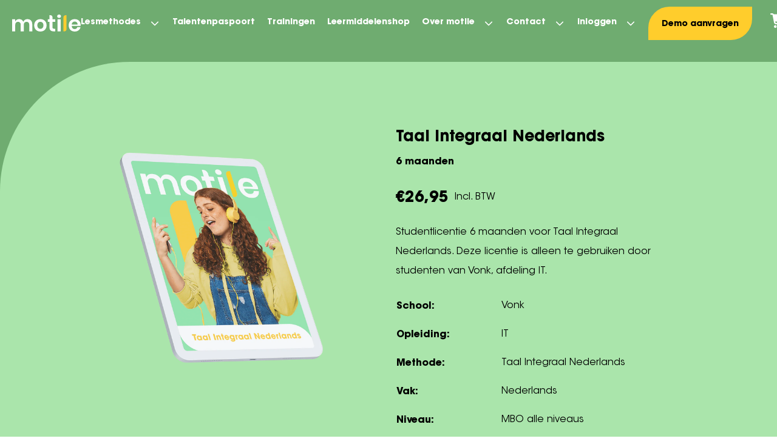

--- FILE ---
content_type: text/html; charset=utf-8
request_url: https://motile.nl/products/taal-integraal-nederlands-vonk-it-studentlicentie-6-maanden
body_size: 31773
content:
<!doctype html>
<html class="no-js" lang="nl">
  <head>
    <style>
  /* Critical Path CSS Generated by Pegasaas Accelerator at https://pegasaas.com/ for https://motile-shop.myshopify.com/ */
  @keyframes swiper-preloader-spin{to{transform:rotate(1turn)}}@charset "UTF-8";:root{--bs-blue:#0d6efd;--bs-indigo:#6610f2;--bs-purple:#6f42c1;--bs-pink:#d63384;--bs-red:#dc3545;--bs-orange:#fd7e14;--bs-yellow:#ffc107;--bs-green:#198754;--bs-teal:#20c997;--bs-cyan:#0dcaf0;--bs-gray:#6c757d;--bs-gray-dark:#343a40;--bs-primary:#0d6efd;--bs-secondary:#6c757d;--bs-success:#198754;--bs-info:#0dcaf0;--bs-warning:#ffc107;--bs-danger:#dc3545;--bs-light:#f8f9fa;--bs-dark:#212529;--bs-white:#fff;--bs-black:#000;--bs-theme-purple-dark:#382370;--bs-theme-purple-light:#6559c3;--bs-theme-green-dark:#6fac70;--bs-theme-green-light:#9fd8a0;--bs-theme-orange-dark:#e67134;--bs-theme-orange-light:#fc7f3d;--bs-theme-yellow-dark:#ffcd2c;--bs-theme-blue-light:#019ad1;--bs-theme-blue-dark:#0884b1;--bs-theme-pink-light:#faaeb8;--bs-theme-pink-dark:#db959e;--bs-theme-red-light:#e6443b;--bs-theme-red-dark:#c8443a;--bs-font-sans-serif:system-ui,-apple-system,Segoe UI,Roboto,Ubuntu,Cantarell,Noto Sans,sans-serif,"Segoe UI",Roboto,"Helvetica Neue",Arial,"Noto Sans","Liberation Sans",sans-serif,"Apple Color Emoji","Segoe UI Emoji","Segoe UI Symbol","Noto Color Emoji";--bs-font-monospace:SFMono-Regular,Menlo,Monaco,Consolas,"Liberation Mono","Courier New",monospace;--bs-gradient:linear-gradient(180deg,hsla(0,0%,100%,0.15),hsla(0,0%,100%,0))}*,:after,:before{box-sizing:border-box}@media (prefers-reduced-motion:no-preference){:root{scroll-behavior:smooth}}body{-webkit-text-size-adjust:100%;background-color:#fff;color:#212529;font-family:ITC Avant Garde Gothic Std;font-size:1rem;font-weight:400;line-height:1.5;margin:0}h1,h2,h3{font-weight:500;line-height:1.2;margin-bottom:.3125rem;margin-top:0}h1{font-size:calc(1.4625rem + 2.55vw)}@media (min-width:1200px){h1{font-size:3.375rem}}h2{font-size:calc(1.4625rem + 2.55vw)}@media (min-width:1200px){h2{font-size:3.375rem}}h3{font-size:calc(1.3625rem + 1.35vw)}@media (min-width:1200px){h3{font-size:2.375rem}}p{margin-bottom:1rem;margin-top:0}ul{padding-left:2rem}ul{margin-bottom:1rem;margin-top:0}ul ul{margin-bottom:0}blockquote{margin:0 0 1rem}strong{font-weight:bolder}small{font-size:.875em}a{color:#0d6efd;text-decoration:underline}figure{margin:0 0 1rem}img,svg{vertical-align:middle}button{border-radius:0}button{font-family:inherit;font-size:inherit;line-height:inherit;margin:0}button{text-transform:none}[type=button],button{-webkit-appearance:button}::-moz-focus-inner{border-style:none;padding:0}::-webkit-datetime-edit-day-field,::-webkit-datetime-edit-fields-wrapper,::-webkit-datetime-edit-hour-field,::-webkit-datetime-edit-minute,::-webkit-datetime-edit-month-field,::-webkit-datetime-edit-text,::-webkit-datetime-edit-year-field{padding:0}::-webkit-inner-spin-button{height:auto}::-webkit-search-decoration{-webkit-appearance:none}::-webkit-color-swatch-wrapper{padding:0}::file-selector-button{font:inherit}::-webkit-file-upload-button{-webkit-appearance:button;font:inherit}[hidden]{display:none!important}.list-inline{list-style:none;padding-left:0}.list-inline-item{display:inline-block}.list-inline-item:not(:last-child){margin-right:.5rem}.blockquote{font-size:1.25rem;margin-bottom:.625rem}.blockquote>:last-child{margin-bottom:0}.blockquote-footer{color:#6c757d;font-size:.875em;margin-bottom:.625rem;margin-top:-.625rem}.blockquote-footer:before{content:"— "}.img-fluid{height:auto;max-width:100%}.container,.container-fluid{margin-left:auto;margin-right:auto;padding-left:1.25rem;padding-left:var(--bs-gutter-x,1.25rem);padding-right:1.25rem;padding-right:var(--bs-gutter-x,1.25rem);width:100%}@media (min-width:576px){.container{max-width:540px}}@media (min-width:768px){.container{max-width:720px}}@media (min-width:1100px){.container{max-width:960px}}@media (min-width:1400px){.container{max-width:1140px}}@media (min-width:1600px){.container{max-width:1320px}}.row{--bs-gutter-x:1.5rem;--bs-gutter-y:0;display:flex;flex-wrap:wrap;margin-left:calc(var(--bs-gutter-x)*-.5);margin-right:calc(var(--bs-gutter-x)*-.5);margin-top:calc(var(--bs-gutter-y)*-1)}.row>*{flex-shrink:0;margin-top:var(--bs-gutter-y);max-width:100%;padding-left:calc(var(--bs-gutter-x)*.5);padding-right:calc(var(--bs-gutter-x)*.5);width:100%}@media (min-width:1100px){.col-lg{flex:1 0 0%}}.gx-10{--bs-gutter-x:6.25rem}@media (min-width:768px){.col-md-8{flex:0 0 auto;width:66.66666667%}.testimonial-slider--left .testimonial-slider__body,.testimonial-slider--left .testimonial-slider__navigation{margin-left:33.33333333%}}@media (min-width:1100px){.col-lg-6{flex:0 0 auto;width:50%}}.btn{background-color:transparent;border:2px solid transparent;border-radius:0;color:#212529;display:inline-block;font-size:1rem;font-weight:700;line-height:1.5;padding:.9375rem 1.25rem;text-align:center;text-decoration:none;vertical-align:middle}@media (prefers-reduced-motion:reduce){}.btn-white{background-color:#fff;border-color:#fff;color:#000}.btn-theme-orange-light{background-color:#fc7f3d;border-color:#fc7f3d;color:#000}.btn-outline-white{border-color:#fff;color:#fff}.btn-link{color:#0d6efd;font-weight:400;text-decoration:underline}.dropdown{position:relative}.dropdown-toggle{white-space:nowrap}.dropdown-toggle:after{border-bottom:0;border-left:.3em solid transparent;border-right:.3em solid transparent;border-top:.3em solid;content:"";display:inline-block;margin-left:.255em;vertical-align:.255em}.dropdown-menu{background-clip:padding-box;background-color:#fff;border:1px solid rgba(0,0,0,.15);border-radius:.25rem;color:#212529;display:none;font-size:1rem;list-style:none;margin:0;min-width:10rem;padding:.5rem 0;position:absolute;text-align:left;z-index:1000}.dropdown-item{background-color:transparent;border:0;clear:both;color:#212529;display:block;font-weight:400;padding:.15625rem .625rem;text-align:inherit;text-decoration:none;white-space:nowrap;width:100%}.nav-link{color:#0d6efd;display:block;padding:.5rem 1rem;text-decoration:none}@media (prefers-reduced-motion:reduce){}.navbar{align-items:center;display:flex;flex-wrap:wrap;justify-content:space-between;padding-bottom:.3125rem;padding-top:.3125rem;position:relative}.navbar>.container-fluid{align-items:center;display:flex;flex-wrap:inherit;justify-content:space-between}.navbar-brand{font-size:1.25rem;margin-right:1rem;padding-bottom:.3125rem;padding-top:.3125rem;text-decoration:none;white-space:nowrap}.navbar-nav{display:flex;flex-direction:column;list-style:none;margin-bottom:0;padding-left:0}.navbar-nav .nav-link{padding-left:0;padding-right:0}.navbar-nav .dropdown-menu{position:static}.navbar-collapse{align-items:center;flex-basis:100%;flex-grow:1}@media (min-width:1100px){.navbar-expand-lg{flex-wrap:nowrap;justify-content:flex-start}.navbar-expand-lg .navbar-nav{flex-direction:row}.navbar-expand-lg .navbar-nav .dropdown-menu{position:absolute}.navbar-expand-lg .navbar-nav .nav-link{padding-left:.5rem;padding-right:.5rem}.navbar-expand-lg .navbar-collapse{display:flex!important;flex-basis:auto}}.card{word-wrap:break-word;background-clip:border-box;background-color:#fff;border:0 solid rgba(0,0,0,.125);border-radius:0;display:flex;flex-direction:column;min-width:0;position:relative}.card-footer{background-color:rgba(0,0,0,.03);border-top:0 solid rgba(0,0,0,.125);padding:.3125rem .625rem}.card-footer:last-child{border-radius:0 0 0 0}.fixed-top{top:0}.fixed-top{left:0;position:fixed;right:0;z-index:1030}.visually-hidden{clip:rect(0,0,0,0)!important;border:0!important;height:1px!important;margin:-1px!important;overflow:hidden!important;padding:0!important;position:absolute!important;white-space:nowrap!important;width:1px!important}.visually-hidden{clip:rect(0,0,0,0)!important;border:0!important;height:1px!important;margin:-1px!important;overflow:hidden!important;padding:0!important;position:absolute!important;white-space:nowrap!important;width:1px!important}.navbar-dropdown .dropdown-item small,.navbar-dropdown .dropdown-menu{display:block!important}.d-grid,.navbar-nav .nav-item__btn{display:grid!important}.d-flex,.footer,.header__cart-count,.navbar__container,.page-container,.swiper__footer,.testimonial-slider__item,.testimonial-slider__navigation{display:flex!important}.d-inline-flex,.swiper__navigation{display:inline-flex!important}.cart-popup,.d-none,.navbar-dropdown .dropdown-toggle:after,.social .list-inline-item:after,.swiper__navigation .swiper-button-next:after,.swiper__navigation .swiper-button-prev:after,.testimonial-slider__quote-footer:before{display:none!important}.card{box-shadow:0 .5rem 1rem rgba(0,0,0,.15)!important}.content-column__image img,.testimonial-slider .swiper__navigation{width:100%!important}.card,.card img,.content-column__image img,.h-100,.page-container,.testimonial-slider__item,body,html{height:100%!important}.footer__navbar,.navbar-nav .nav-item,.page-container,.swiper__footer{flex-direction:column!important}.main-content{flex-shrink:0!important}.swiper__footer,.swiper__navigation,.testimonial-slider__item{flex-wrap:wrap!important}.gap-2,.navbar-nav .nav-item__btn{grid-gap:1.25rem!important;gap:1.25rem!important}.testimonial-slider--left .testimonial-slider__navigation{justify-content:flex-end!important}.header__cart-count{justify-content:center!important}.content-column__item,.header__cart-count,.navbar-dropdown .dropdown-toggle,.navbar__container,.swiper__footer,.testimonial-slider__item{align-items:center!important}.order-0{order:0!important}.order-1{order:1!important}.order-2{order:2!important}.navbar-dropdown .dropdown-menu{margin:0!important}.swiper__navigation .swiper-button-next,.swiper__navigation .swiper-button-prev{margin-top:0!important}.testimonial-slider__quote-footer{margin-top:.9375rem!important}.mt-2{margin-top:1.25rem!important}.mt-3,.navbar-nav .nav-item:not(:first-child),.swiper__footer,.testimonial-slider__quote p{margin-top:1.875rem!important}.content-column__image,.footer__navbar,.mt-6{margin-top:3.75rem!important}#shopify-section-footer,.card-footer{margin-top:auto!important}.footer__navbar .list-inline:not(.social) .list-inline-item,.navbar-brand{margin-right:0!important}.swiper__navigation .swiper-button-prev{margin-right:.625rem!important}.me-auto{margin-right:auto!important}.footer__navbar .list-inline,.social{margin-bottom:0!important}.mb-3{margin-bottom:1.875rem!important}.hamburger,.header__cart{margin-left:1.875rem!important}.ms-auto,.navbar-dropdown .dropdown-toggle [class*=fa],.navbar-nav,.navbar__container{margin-left:auto!important}.btn-link,.card-footer,.navbar,.navbar-brand,.navbar-dropdown .dropdown-item,.navbar-dropdown .dropdown-menu,.navbar-dropdown .dropdown-toggle,.navbar-nav .nav-link{padding:0!important}.navbar-dropdown .dropdown-item{padding-left:1.875rem!important;padding-right:1.875rem!important}.navbar-offcanvas-body{padding-bottom:1.25rem!important;padding-top:1.25rem!important}.index-section:not(.shopify-section-hero):not(.p-0):not(.navbar):not(.navbar-brand):not(.shopify-policy__body):not(.shopify-policy__title):not(.shopify-policy__container):not(.btn-link):not(.card-footer):not(.globo-form-app):not(.globo-form-control):not([class*=pt-]):not([class*=pb-]):not([class*=py-]){padding-bottom:3.125rem!important;padding-top:3.125rem!important}.footer{padding-bottom:3.75rem!important;padding-top:3.75rem!important}.main-content{padding-top:0!important}.navbar-dropdown .dropdown-item{padding-top:1.875rem!important}.hero__image,.testimonial-slider__body{padding-top:3.75rem!important}.testimonial-slider__body{padding-right:1.875rem!important}.footer__navbar .list-inline:not(.social){text-align:center!important}.btn-theme-orange-light,.header__cart{color:#fff!important}@media (min-width:576px){.d-sm-block{display:block!important}.swiper__footer{flex-direction:row!important}.mt-sm-0{margin-top:0!important}.me-sm-0{margin-right:0!important}.navbar-offcanvas-body{padding-bottom:1.875rem!important;padding-top:1.875rem!important}}@media (min-width:768px){.d-md-block{display:block!important}.footer__navbar{flex-direction:row!important}.order-md-1{order:1!important}.order-md-2{order:2!important}.mt-md-0{margin-top:0!important}.ms-md-2{margin-left:1.25rem!important}.testimonial-slider__body{padding-top:3.75rem!important}.testimonial-slider__body{padding-bottom:5.625rem!important}.footer__navbar .list-inline:not(.social){text-align:left!important}}@media (min-width:1100px){.navbar-nav .nav-item__btn{display:inline-block!important}.d-lg-grid{display:grid!important}.d-lg-table{display:table!important}.navbar-dropdown .dropdown-menu{display:flex!important}.d-lg-inline-flex{display:inline-flex!important}.d-lg-none,.hamburger{display:none!important}.navbar-nav .nav-item{flex-direction:row!important}.navbar-dropdown .dropdown-menu{flex-wrap:wrap!important}.order-lg-0{order:0!important}.order-lg-1{order:1!important}.content-column__image,.mt-lg-0,.navbar-nav .nav-item:not(:first-child){margin-top:0!important}.ms-lg-0,.navbar-nav{margin-left:0!important}.navbar-dropdown .dropdown-toggle{margin-left:.625rem!important}.navbar-nav .nav-item:not(:first-child){margin-left:1.25rem!important}.ms-lg-auto{margin-left:auto!important}.navbar-nav{padding:0!important}.navbar-dropdown .dropdown-item,.navbar-dropdown .dropdown-menu{padding-left:.9375rem!important;padding-right:.9375rem!important}.navbar-offcanvas-body{padding-bottom:0!important;padding-top:0!important}.index-section:not(.shopify-section-hero):not(.p-0):not(.navbar):not(.navbar-brand):not(.shopify-policy__body):not(.shopify-policy__title):not(.shopify-policy__container):not(.btn-link):not(.card-footer):not(.globo-form-app):not(.globo-form-control):not([class*=pt-]):not([class*=pb-]):not([class*=py-]){padding-bottom:6.25rem!important;padding-top:6.25rem!important}.navbar-dropdown .dropdown-menu{padding-bottom:1.875rem!important}}@media (min-width:1400px){.d-xl-block{display:block!important}.testimonial-slider{margin-top:6.25rem!important}.ms-xl-2{margin-left:1.25rem!important}.navbar-nav .nav-item:not(:first-child){margin-left:1.875rem!important}}@media (min-width:1600px){.hamburger,.header__cart,.navbar-nav .nav-item:not(:first-child){margin-left:3.125rem!important}}.hamburger{background-color:transparent;border:0;color:inherit;display:inline-block;font:inherit;margin:0;overflow:visible;padding:0;text-transform:none}.hamburger-box{display:inline-block;height:27px;position:relative;width:32px}.hamburger-inner{display:block;margin-top:-2.5px;top:50%}.hamburger-inner,.hamburger-inner:after,.hamburger-inner:before{background-color:#fff;border-radius:1px;height:5px;position:absolute;width:32px}.hamburger-inner:after,.hamburger-inner:before{content:"";display:block}.hamburger-inner:before{top:-11px}.hamburger-inner:after{bottom:-11px}body,html{-webkit-font-smoothing:antialiased;overflow-x:hidden}h1,h2,h3{font-weight:700}h1{font-size:calc(1.29375rem + .525vw)}@media (min-width:1200px){h1{font-size:1.6875rem}}@media (min-width:768px){h1{font-size:calc(1.35rem + 1.2vw)}}@media (min-width:768px) and (min-width:1200px){h1{font-size:2.25rem}}@media (min-width:1400px){h1{font-size:calc(1.4625rem + 2.55vw)}}@media (min-width:1400px) and (min-width:1200px){h1{font-size:3.375rem}}h2{font-size:calc(1.29375rem + .525vw)}@media (min-width:1200px){h2{font-size:1.6875rem}}@media (min-width:768px){h2{font-size:calc(1.35rem + 1.2vw)}}@media (min-width:768px) and (min-width:1200px){h2{font-size:2.25rem}}@media (min-width:1400px){h2{font-size:calc(1.4625rem + 2.55vw)}}@media (min-width:1400px) and (min-width:1200px){h2{font-size:3.375rem}}h3{font-size:calc(1.28333rem + .4vw)}@media (min-width:1200px){h3{font-size:1.5833333333rem}}@media (min-width:1400px){h3{font-size:calc(1.3625rem + 1.35vw)}}@media (min-width:1400px) and (min-width:1200px){h3{font-size:2.375rem}}a{color:inherit}p{line-height:32px}.btn{letter-spacing:0;text-transform:none}.btn[class*=btn-theme]{border-bottom-right-radius:35px;border-top-left-radius:35px;min-width:225px}.btn-link{font-weight:700;min-width:auto;text-decoration:none}.card--theme-green{background-color:#9fd8a0}.card--theme-green .card-footer .btn{color:#ffcd2c}.card--theme-orange{background-color:#fc7f3d}.card--theme-orange .card-footer .btn{color:#019ad1}.card{border-bottom-right-radius:35px;border-top-left-radius:35px;overflow:hidden;text-decoration:none}.card img{-o-object-fit:contain;object-fit:contain;-o-object-position:bottom;object-position:bottom}.card .btn{font-size:.875rem}.card-footer{background-color:transparent;background-repeat:initial;background-attachment:initial;background-position:initial;background-image:none;z-index:1}.card-footer .btn{min-width:auto;width:100%}.hamburger{height:28px}.social svg{height:30px;width:30px}.social svg circle,.social svg path{fill:#fff}.swiper__navigation .swiper-button-next,.swiper__navigation .swiper-button-prev{font-size:1.125rem;height:55px;left:0;position:relative;right:0;top:0;width:90px}.swiper__navigation .swiper-button-next{border-bottom-left-radius:35px;border-top-right-radius:35px}.swiper__navigation .swiper-button-prev{border-bottom-right-radius:35px;border-top-left-radius:35px}.swiper-wrapper{height:auto}.swiper__footer .btn-link{font-size:.875rem;text-decoration:none}.page-container{margin-top:60px}@media (min-width:1100px){.page-container{margin-top:70px}}.collection-slider .container,.collection-slider .swiper-container{overflow:visible}.collection-slider .swiper-slide{height:auto;width:calc(82.5% - .625rem)}.collection-slider .card{height:400px!important}.collection-slider .card-footer{bottom:0;left:0;position:absolute;right:0}@media (min-width:576px){.collection-slider .swiper-slide{width:calc(50% - .625rem)}}@media (min-width:768px){.collection-slider .swiper-slide{width:calc(33.33333% - .625rem)}.collection-slider .card{height:350px!important}}@media (min-width:1100px){.collection-slider .swiper-slide{width:calc(25% - .625rem)}}@media (min-width:1400px){.collection-slider .card{height:400px!important}}@media (min-width:1600px){.collection-slider .card{height:450px!important}}.content-column .container{overflow-x:visible}.content-column__image img{border-bottom-left-radius:33.33333%;bottom:0;left:0;-o-object-fit:contain;object-fit:contain;-o-object-position:bottom;object-position:bottom;position:absolute;right:0}.content-column__image-body{padding-top:100%;position:relative}.content-column__image-background{border-bottom-left-radius:33.33333%;bottom:0;left:0;overflow:hidden;position:absolute;right:0;top:0}.content-column__image-background:before{background-color:var(--image-bg-color);border-top-right-radius:33.33333%;bottom:0;content:"";height:85%;position:absolute;width:100%}.footer__navbar{height:auto!important}.footer__navbar .list-inline:not(.social) .list-inline-item{font-size:.875rem}.footer__navbar .list-inline:not(.social) .list-inline-item:not(:last-child):after{content:"|"}.footer__navbar .list-inline:not(.social) .list-inline-item a{text-decoration:none}.header__cart{font-size:calc(1.275rem + .3vw);position:relative}@media (min-width:1200px){.header__cart{font-size:1.5rem}}.header__cart-count{border-radius:50%;font-size:.875rem;font-weight:700;height:20px;position:absolute;right:-10px;top:-5px;width:20px}.shopify-section-hero{margin-bottom:64px}@media (min-width:576px){.shopify-section-hero{margin-bottom:64px}}@media (min-width:1100px){.shopify-section-hero{margin-bottom:64px}}.hero{padding-top:16px;position:relative}@media (min-width:576px){.hero{padding-top:21.33333px}}@media (min-width:1100px){.hero{padding-top:64px}}.hero__body{border-bottom-right-radius:33.33333vw;border-top-left-radius:33.33333vw;margin-top:-64px;overflow:hidden;padding:33.33333vw 0 400px;position:relative;top:64px}.hero__body .btn[class*=btn-theme]:last-child{border-bottom-left-radius:35px;border-bottom-right-radius:0;border-top-left-radius:0;border-top-right-radius:35px;min-width:225px}@media (min-width:576px){.hero__body{margin-top:-64px;padding:16.66667vw 0 600px;top:64px}}@media (min-width:1100px){.hero__body{border-bottom-right-radius:25vw;border-top-left-radius:25vw;margin-top:-64px;padding:8.33333vw 0;top:64px}}.hero__image{bottom:0;height:400px;-o-object-fit:contain;object-fit:contain;-o-object-position:bottom;object-position:bottom;position:absolute;right:0}@media (min-width:576px){.hero__image{height:600px}}@media (min-width:1100px){.hero__image{height:100%;right:5vw;width:calc(50% - 5vw)}}.navbar-brand img{height:22px}@media (min-width:1100px){.navbar-brand img{height:28px}}.navbar-dropdown .dropdown-toggle{color:inherit;font-size:inherit}.navbar-dropdown .dropdown-menu{background-color:transparent;background-repeat:initial;background-attachment:initial;background-position:initial;background-image:none;border:none;height:0;opacity:0;top:100%;visibility:hidden}.navbar-dropdown .dropdown-item{font-size:1rem;font-weight:700}.navbar-dropdown .dropdown-item small{font-size:.75rem;font-weight:400;margin-top:.3125rem;white-space:break-spaces}@media (min-width:1100px){.navbar-dropdown .dropdown-menu{border-bottom-left-radius:12.5px;border-bottom-right-radius:12.5px;border-top-left-radius:0;border-top-right-radius:0;box-shadow:0 .5rem 1rem rgba(0,0,0,.15);left:50%;line-height:normal;max-width:400px;transform:translateX(-50%);width:50vw}.navbar-dropdown .dropdown-menu li{flex:0 0 50%;max-width:50%}.navbar-dropdown .dropdown-item{font-size:.875rem}.navbar-dropdown .dropdown-item small{font-size:.625rem}.navbar-dropdown .dropdown-toggle{height:100%}}@media (min-width:1400px){.navbar-dropdown .dropdown-menu{max-width:500px}.navbar-dropdown .dropdown-item{font-size:1rem}.navbar-dropdown .dropdown-item small{font-size:.75rem}}.navbar-nav{padding:33.33333vw 2.5rem}.navbar-nav .nav-item{font-size:1.25rem;font-weight:700;position:relative;white-space:nowrap}.navbar-nav .nav-item__btn .btn{min-width:auto}.navbar-nav .nav-link{color:inherit}@media (min-width:576px){.navbar-nav{padding:12.5vw}.navbar-nav .nav-item{left:50%;max-width:300px;transform:translateX(-50%)}}@media (min-width:1100px){.navbar-nav{background:none!important}.navbar-nav .nav-item{font-size:.875rem;left:0;line-height:70px;max-width:none;transform:none}.navbar-nav .nav-item__btn .btn{font-size:.875rem}}@media (min-width:1400px){.navbar-nav .nav-item{font-size:1rem}.navbar-nav .nav-item__btn .btn{font-size:1rem;min-width:225px}}@media (max-width:1099.98px){.navbar-nav{border-bottom-right-radius:33.33333vw;border-top-left-radius:33.33333vw;min-height:calc(100vh - 60px - 3.75rem)}}@media (max-width:575.98px){.navbar-nav{min-height:calc(100vh - 60px - 2.5rem)}}.navbar-offcanvas{outline:0!important}@media (min-width:1100px){.navbar-offcanvas{background:none!important}}@media (max-width:1099.98px){.navbar-offcanvas{background-clip:padding-box;background-color:#fff;bottom:0;display:flex;flex-direction:column;left:0;max-height:100%;max-width:100%;opacity:0;outline:0;overflow-y:auto;position:fixed;right:0;top:60px;visibility:hidden;z-index:1050}.navbar-offcanvas-body{opacity:0;transform:translateY(-100%);visibility:hidden;width:100%}}.navbar{height:60px}@media (min-width:1100px){.navbar{height:70px}}.testimonial-slider__item{background-color:var(--bg-color);position:relative}.testimonial-slider__body{color:var(--text-color);padding-bottom:calc(400px + 1.875rem);transform:translateY(25%)}.testimonial-slider__quote [class*=fa]{color:var(--quote-color);font-size:calc(1.4625rem + 2.55vw);font-weight:700}@media (min-width:1200px){.testimonial-slider__quote [class*=fa]{font-size:3.375rem}}.testimonial-slider__quote p{font-size:calc(1.2875rem + .45vw);font-weight:700}@media (min-width:1200px){.testimonial-slider__quote p{font-size:1.625rem}}.testimonial-slider__quote-footer{color:var(--quote-color)}.testimonial-slider--left .testimonial-slider__item{border-bottom-left-radius:25vw;border-top-right-radius:25vw}.testimonial-slider .swiper-container{overflow:visible}.testimonial-slider .swiper__navigation{bottom:calc(55px - 1.875rem);position:absolute}.theme-purple .navbar{background-color:#382370}.theme-purple .navbar-offcanvas-body{background-color:#6559c3}@media (min-width:1100px){.theme-purple .navbar-offcanvas-body{background-color:#382370}}.theme-purple .navbar-nav{background-color:#382370}.theme-purple .navbar-dropdown .dropdown-item,.theme-purple .navbar-nav .nav-item{color:#fff}@media (min-width:1100px){.theme-purple .navbar-dropdown .dropdown-menu{background-color:#6559c3}}.theme-purple .footer{background-color:#382370;color:#fff}.theme-purple .footer__navbar .list-inline:not(.social) .list-inline-item{opacity:.5}.theme-purple .footer__navbar .list-inline:not(.social) .list-inline-item a{color:#fff}.theme-purple .hero{background-color:#382370}.theme-purple .hero__body,.theme-purple .swiper__navigation .swiper-button-next,.theme-purple .swiper__navigation .swiper-button-prev{background-color:#6559c3;color:#fff}.theme-purple .swiper__footer .btn-link{color:#6559c3}.theme-purple .testimonial-slider .swiper__navigation .swiper-button-next,.theme-purple .testimonial-slider .swiper__navigation .swiper-button-prev{background-color:#fff;color:#6559c3}.theme-purple .header__cart-count{background-color:#fc7f3d;color:#fff}:root{--swiper-theme-color:#007aff}.swiper-container{list-style:none;margin-left:auto;margin-right:auto;overflow:hidden;padding:0;position:relative;z-index:1}.swiper-wrapper{box-sizing:content-box;display:flex;height:100%;position:relative;width:100%;z-index:1}.swiper-wrapper{transform:translateZ(0)}.swiper-slide{flex-shrink:0;height:100%;position:relative;width:100%}:root{--swiper-navigation-size:44px}.swiper-button-next,.swiper-button-prev{align-items:center;color:var(--swiper-theme-color);color:var(--swiper-navigation-color,var(--swiper-theme-color));display:flex;height:44px;height:var(--swiper-navigation-size);justify-content:center;margin-top:-22px;margin-top:calc(0px - var(--swiper-navigation-size)/2);position:absolute;top:50%;width:27px;width:calc(var(--swiper-navigation-size)/44*27);z-index:10}.swiper-button-next:after,.swiper-button-prev:after{font-feature-settings:normalfont-size:44px;font-size:var(--swiper-navigation-size);font-variant:normal;letter-spacing:0;line-height:1;text-transform:none!important;text-transform:none}.swiper-button-prev{left:10px;right:auto}.swiper-button-prev:after{content:"prev"}.swiper-button-next{left:auto;right:10px}.swiper-button-next:after{content:"next"}.swiper-lazy-preloader{-webkit-animation:swiper-preloader-spin 1s linear infinite;animation:swiper-preloader-spin 1s linear infinite;border:4px solid var(--swiper-preloader-color,var(--swiper-theme-color));border-radius:50%;border-top:4px solid transparent;box-sizing:border-box;height:42px;left:50%;margin-left:-21px;margin-top:-21px;position:absolute;top:50%;transform-origin:50%;width:42px;z-index:10}@-webkit-keyframes swiper-preloader-spin{to{transform:rotate(1turn)}}@keyframes swiper-preloader-spin{to{transform:rotate(1turn)}}@charset "UTF-8";:root{--bs-blue:#0d6efd;--bs-indigo:#6610f2;--bs-purple:#6f42c1;--bs-pink:#d63384;--bs-red:#dc3545;--bs-orange:#fd7e14;--bs-yellow:#ffc107;--bs-green:#198754;--bs-teal:#20c997;--bs-cyan:#0dcaf0;--bs-gray:#6c757d;--bs-gray-dark:#343a40;--bs-primary:#0d6efd;--bs-secondary:#6c757d;--bs-success:#198754;--bs-info:#0dcaf0;--bs-warning:#ffc107;--bs-danger:#dc3545;--bs-light:#f8f9fa;--bs-dark:#212529;--bs-white:#fff;--bs-black:#000;--bs-theme-purple-dark:#382370;--bs-theme-purple-light:#6559c3;--bs-theme-green-dark:#6fac70;--bs-theme-green-light:#9fd8a0;--bs-theme-orange-dark:#e67134;--bs-theme-orange-light:#fc7f3d;--bs-theme-yellow-dark:#ffcd2c;--bs-theme-blue-light:#019ad1;--bs-theme-blue-dark:#0884b1;--bs-theme-pink-light:#faaeb8;--bs-theme-pink-dark:#db959e;--bs-theme-red-light:#e6443b;--bs-theme-red-dark:#c8443a;--bs-font-sans-serif:system-ui,-apple-system,Segoe UI,Roboto,Ubuntu,Cantarell,Noto Sans,sans-serif,"Segoe UI",Roboto,"Helvetica Neue",Arial,"Noto Sans","Liberation Sans",sans-serif,"Apple Color Emoji","Segoe UI Emoji","Segoe UI Symbol","Noto Color Emoji";--bs-font-monospace:SFMono-Regular,Menlo,Monaco,Consolas,"Liberation Mono","Courier New",monospace;--bs-gradient:linear-gradient(180deg,hsla(0,0%,100%,0.15),hsla(0,0%,100%,0))}*,:after,:before{box-sizing:border-box}@media (prefers-reduced-motion:no-preference){:root{scroll-behavior:smooth}}body{-webkit-text-size-adjust:100%;background-color:#fff;color:#212529;font-family:ITC Avant Garde Gothic Std;font-size:1rem;font-weight:400;line-height:1.5;margin:0}h1,h2,h3{font-weight:500;line-height:1.2;margin-bottom:.3125rem;margin-top:0}h1{font-size:calc(1.4625rem + 2.55vw)}@media (min-width:1200px){h1{font-size:3.375rem}}h2{font-size:calc(1.4625rem + 2.55vw)}@media (min-width:1200px){h2{font-size:3.375rem}}h3{font-size:calc(1.3625rem + 1.35vw)}@media (min-width:1200px){h3{font-size:2.375rem}}p{margin-bottom:1rem;margin-top:0}ul{padding-left:2rem}ul{margin-bottom:1rem;margin-top:0}ul ul{margin-bottom:0}blockquote{margin:0 0 1rem}strong{font-weight:bolder}small{font-size:.875em}a{color:#0d6efd;text-decoration:underline}figure{margin:0 0 1rem}img,svg{vertical-align:middle}button{border-radius:0}button{font-family:inherit;font-size:inherit;line-height:inherit;margin:0}button{text-transform:none}[type=button],button{-webkit-appearance:button}::-moz-focus-inner{border-style:none;padding:0}::-webkit-datetime-edit-day-field,::-webkit-datetime-edit-fields-wrapper,::-webkit-datetime-edit-hour-field,::-webkit-datetime-edit-minute,::-webkit-datetime-edit-month-field,::-webkit-datetime-edit-text,::-webkit-datetime-edit-year-field{padding:0}::-webkit-inner-spin-button{height:auto}::-webkit-search-decoration{-webkit-appearance:none}::-webkit-color-swatch-wrapper{padding:0}::file-selector-button{font:inherit}::-webkit-file-upload-button{-webkit-appearance:button;font:inherit}[hidden]{display:none!important}.list-inline{list-style:none;padding-left:0}.list-inline-item{display:inline-block}.list-inline-item:not(:last-child){margin-right:.5rem}.blockquote{font-size:1.25rem;margin-bottom:.625rem}.blockquote>:last-child{margin-bottom:0}.blockquote-footer{color:#6c757d;font-size:.875em;margin-bottom:.625rem;margin-top:-.625rem}.blockquote-footer:before{content:"— "}.img-fluid{height:auto;max-width:100%}.container,.container-fluid{margin-left:auto;margin-right:auto;padding-left:1.25rem;padding-left:var(--bs-gutter-x,1.25rem);padding-right:1.25rem;padding-right:var(--bs-gutter-x,1.25rem);width:100%}@media (min-width:576px){.container{max-width:540px}}@media (min-width:768px){.container{max-width:720px}}@media (min-width:1100px){.container{max-width:960px}}@media (min-width:1400px){.container{max-width:1140px}}@media (min-width:1600px){.container{max-width:1320px}}.row{--bs-gutter-x:1.5rem;--bs-gutter-y:0;display:flex;flex-wrap:wrap;margin-left:calc(var(--bs-gutter-x)*-.5);margin-right:calc(var(--bs-gutter-x)*-.5);margin-top:calc(var(--bs-gutter-y)*-1)}.row>*{flex-shrink:0;margin-top:var(--bs-gutter-y);max-width:100%;padding-left:calc(var(--bs-gutter-x)*.5);padding-right:calc(var(--bs-gutter-x)*.5);width:100%}@media (min-width:1100px){.col-lg{flex:1 0 0%}}.gx-10{--bs-gutter-x:6.25rem}@media (min-width:768px){.col-md-8{flex:0 0 auto;width:66.66666667%}.testimonial-slider--left .testimonial-slider__body,.testimonial-slider--left .testimonial-slider__navigation{margin-left:33.33333333%}}@media (min-width:1100px){.col-lg-6{flex:0 0 auto;width:50%}}.btn{background-color:transparent;border:2px solid transparent;border-radius:0;color:#212529;display:inline-block;font-size:1rem;font-weight:700;line-height:1.5;padding:.9375rem 1.25rem;text-align:center;text-decoration:none;vertical-align:middle}@media (prefers-reduced-motion:reduce){}.btn-white{background-color:#fff;border-color:#fff;color:#000}.btn-theme-orange-light{background-color:#fc7f3d;border-color:#fc7f3d;color:#000}.btn-outline-white{border-color:#fff;color:#fff}.btn-link{color:#0d6efd;font-weight:400;text-decoration:underline}.dropdown{position:relative}.dropdown-toggle{white-space:nowrap}.dropdown-toggle:after{border-bottom:0;border-left:.3em solid transparent;border-right:.3em solid transparent;border-top:.3em solid;content:"";display:inline-block;margin-left:.255em;vertical-align:.255em}.dropdown-menu{background-clip:padding-box;background-color:#fff;border:1px solid rgba(0,0,0,.15);border-radius:.25rem;color:#212529;display:none;font-size:1rem;list-style:none;margin:0;min-width:10rem;padding:.5rem 0;position:absolute;text-align:left;z-index:1000}.dropdown-item{background-color:transparent;border:0;clear:both;color:#212529;display:block;font-weight:400;padding:.15625rem .625rem;text-align:inherit;text-decoration:none;white-space:nowrap;width:100%}.nav-link{color:#0d6efd;display:block;padding:.5rem 1rem;text-decoration:none}@media (prefers-reduced-motion:reduce){}.navbar{align-items:center;display:flex;flex-wrap:wrap;justify-content:space-between;padding-bottom:.3125rem;padding-top:.3125rem;position:relative}.navbar>.container-fluid{align-items:center;display:flex;flex-wrap:inherit;justify-content:space-between}.navbar-brand{font-size:1.25rem;margin-right:1rem;padding-bottom:.3125rem;padding-top:.3125rem;text-decoration:none;white-space:nowrap}.navbar-nav{display:flex;flex-direction:column;list-style:none;margin-bottom:0;padding-left:0}.navbar-nav .nav-link{padding-left:0;padding-right:0}.navbar-nav .dropdown-menu{position:static}.navbar-collapse{align-items:center;flex-basis:100%;flex-grow:1}@media (min-width:1100px){.navbar-expand-lg{flex-wrap:nowrap;justify-content:flex-start}.navbar-expand-lg .navbar-nav{flex-direction:row}.navbar-expand-lg .navbar-nav .dropdown-menu{position:absolute}.navbar-expand-lg .navbar-nav .nav-link{padding-left:.5rem;padding-right:.5rem}.navbar-expand-lg .navbar-collapse{display:flex!important;flex-basis:auto}}.card{word-wrap:break-word;background-clip:border-box;background-color:#fff;border:0 solid rgba(0,0,0,.125);border-radius:0;display:flex;flex-direction:column;min-width:0;position:relative}.card-footer{background-color:rgba(0,0,0,.03);border-top:0 solid rgba(0,0,0,.125);padding:.3125rem .625rem}.card-footer:last-child{border-radius:0 0 0 0}.fixed-top{top:0}.fixed-top{left:0;position:fixed;right:0;z-index:1030}.visually-hidden{clip:rect(0,0,0,0)!important;border:0!important;height:1px!important;margin:-1px!important;overflow:hidden!important;padding:0!important;position:absolute!important;white-space:nowrap!important;width:1px!important}.visually-hidden{clip:rect(0,0,0,0)!important;border:0!important;height:1px!important;margin:-1px!important;overflow:hidden!important;padding:0!important;position:absolute!important;white-space:nowrap!important;width:1px!important}.navbar-dropdown .dropdown-item small,.navbar-dropdown .dropdown-menu{display:block!important}.d-grid,.navbar-nav .nav-item__btn{display:grid!important}.d-flex,.footer,.header__cart-count,.navbar__container,.page-container,.swiper__footer,.testimonial-slider__item,.testimonial-slider__navigation{display:flex!important}.d-inline-flex,.swiper__navigation{display:inline-flex!important}.cart-popup,.d-none,.navbar-dropdown .dropdown-toggle:after,.social .list-inline-item:after,.swiper__navigation .swiper-button-next:after,.swiper__navigation .swiper-button-prev:after,.testimonial-slider__quote-footer:before{display:none!important}.card{box-shadow:0 .5rem 1rem rgba(0,0,0,.15)!important}.content-column__image img,.testimonial-slider .swiper__navigation{width:100%!important}.card,.card img,.content-column__image img,.h-100,.page-container,.testimonial-slider__item,body,html{height:100%!important}.footer__navbar,.navbar-nav .nav-item,.page-container,.swiper__footer{flex-direction:column!important}.main-content{flex-shrink:0!important}.swiper__footer,.swiper__navigation,.testimonial-slider__item{flex-wrap:wrap!important}.gap-2,.navbar-nav .nav-item__btn{grid-gap:1.25rem!important;gap:1.25rem!important}.testimonial-slider--left .testimonial-slider__navigation{justify-content:flex-end!important}.header__cart-count{justify-content:center!important}.content-column__item,.header__cart-count,.navbar-dropdown .dropdown-toggle,.navbar__container,.swiper__footer,.testimonial-slider__item{align-items:center!important}.order-0{order:0!important}.order-1{order:1!important}.order-2{order:2!important}.navbar-dropdown .dropdown-menu{margin:0!important}.swiper__navigation .swiper-button-next,.swiper__navigation .swiper-button-prev{margin-top:0!important}.testimonial-slider__quote-footer{margin-top:.9375rem!important}.mt-2{margin-top:1.25rem!important}.mt-3,.navbar-nav .nav-item:not(:first-child),.swiper__footer,.testimonial-slider__quote p{margin-top:1.875rem!important}.content-column__image,.footer__navbar,.mt-6{margin-top:3.75rem!important}#shopify-section-footer,.card-footer{margin-top:auto!important}.footer__navbar .list-inline:not(.social) .list-inline-item,.navbar-brand{margin-right:0!important}.swiper__navigation .swiper-button-prev{margin-right:.625rem!important}.me-auto{margin-right:auto!important}.footer__navbar .list-inline,.social{margin-bottom:0!important}.mb-3{margin-bottom:1.875rem!important}.hamburger,.header__cart{margin-left:1.875rem!important}.ms-auto,.navbar-dropdown .dropdown-toggle [class*=fa],.navbar-nav,.navbar__container{margin-left:auto!important}.btn-link,.card-footer,.navbar,.navbar-brand,.navbar-dropdown .dropdown-item,.navbar-dropdown .dropdown-menu,.navbar-dropdown .dropdown-toggle,.navbar-nav .nav-link{padding:0!important}.navbar-dropdown .dropdown-item{padding-left:1.875rem!important;padding-right:1.875rem!important}.navbar-offcanvas-body{padding-bottom:1.25rem!important;padding-top:1.25rem!important}.index-section:not(.shopify-section-hero):not(.p-0):not(.navbar):not(.navbar-brand):not(.shopify-policy__body):not(.shopify-policy__title):not(.shopify-policy__container):not(.btn-link):not(.card-footer):not(.globo-form-app):not(.globo-form-control):not([class*=pt-]):not([class*=pb-]):not([class*=py-]){padding-bottom:3.125rem!important;padding-top:3.125rem!important}.footer{padding-bottom:3.75rem!important;padding-top:3.75rem!important}.main-content{padding-top:0!important}.navbar-dropdown .dropdown-item{padding-top:1.875rem!important}.hero__image,.testimonial-slider__body{padding-top:3.75rem!important}.testimonial-slider__body{padding-right:1.875rem!important}.footer__navbar .list-inline:not(.social){text-align:center!important}.btn-theme-orange-light,.header__cart{color:#fff!important}@media (min-width:576px){.d-sm-block{display:block!important}.swiper__footer{flex-direction:row!important}.mt-sm-0{margin-top:0!important}.me-sm-0{margin-right:0!important}.navbar-offcanvas-body{padding-bottom:1.875rem!important;padding-top:1.875rem!important}}@media (min-width:768px){.d-md-block{display:block!important}.footer__navbar{flex-direction:row!important}.order-md-1{order:1!important}.order-md-2{order:2!important}.mt-md-0{margin-top:0!important}.ms-md-2{margin-left:1.25rem!important}.testimonial-slider__body{padding-top:3.75rem!important}.testimonial-slider__body{padding-bottom:5.625rem!important}.footer__navbar .list-inline:not(.social){text-align:left!important}}@media (min-width:1100px){.navbar-nav .nav-item__btn{display:inline-block!important}.d-lg-grid{display:grid!important}.d-lg-table{display:table!important}.navbar-dropdown .dropdown-menu{display:flex!important}.d-lg-inline-flex{display:inline-flex!important}.d-lg-none,.hamburger{display:none!important}.navbar-nav .nav-item{flex-direction:row!important}.navbar-dropdown .dropdown-menu{flex-wrap:wrap!important}.order-lg-0{order:0!important}.order-lg-1{order:1!important}.content-column__image,.mt-lg-0,.navbar-nav .nav-item:not(:first-child){margin-top:0!important}.ms-lg-0,.navbar-nav{margin-left:0!important}.navbar-dropdown .dropdown-toggle{margin-left:.625rem!important}.navbar-nav .nav-item:not(:first-child){margin-left:1.25rem!important}.ms-lg-auto{margin-left:auto!important}.navbar-nav{padding:0!important}.navbar-dropdown .dropdown-item,.navbar-dropdown .dropdown-menu{padding-left:.9375rem!important;padding-right:.9375rem!important}.navbar-offcanvas-body{padding-bottom:0!important;padding-top:0!important}.index-section:not(.shopify-section-hero):not(.p-0):not(.navbar):not(.navbar-brand):not(.shopify-policy__body):not(.shopify-policy__title):not(.shopify-policy__container):not(.btn-link):not(.card-footer):not(.globo-form-app):not(.globo-form-control):not([class*=pt-]):not([class*=pb-]):not([class*=py-]){padding-bottom:6.25rem!important;padding-top:6.25rem!important}.navbar-dropdown .dropdown-menu{padding-bottom:1.875rem!important}}@media (min-width:1400px){.d-xl-block{display:block!important}.testimonial-slider{margin-top:6.25rem!important}.ms-xl-2{margin-left:1.25rem!important}.navbar-nav .nav-item:not(:first-child){margin-left:1.875rem!important}}@media (min-width:1600px){.hamburger,.header__cart,.navbar-nav .nav-item:not(:first-child){margin-left:3.125rem!important}}.hamburger{background-color:transparent;border:0;color:inherit;display:inline-block;font:inherit;margin:0;overflow:visible;padding:0;text-transform:none}.hamburger-box{display:inline-block;height:27px;position:relative;width:32px}.hamburger-inner{display:block;margin-top:-2.5px;top:50%}.hamburger-inner,.hamburger-inner:after,.hamburger-inner:before{background-color:#fff;border-radius:1px;height:5px;position:absolute;width:32px}.hamburger-inner:after,.hamburger-inner:before{content:"";display:block}.hamburger-inner:before{top:-11px}.hamburger-inner:after{bottom:-11px}body,html{-webkit-font-smoothing:antialiased;overflow-x:hidden}h1,h2,h3{font-weight:700}h1{font-size:calc(1.29375rem + .525vw)}@media (min-width:1200px){h1{font-size:1.6875rem}}@media (min-width:768px){h1{font-size:calc(1.35rem + 1.2vw)}}@media (min-width:768px) and (min-width:1200px){h1{font-size:2.25rem}}@media (min-width:1400px){h1{font-size:calc(1.4625rem + 2.55vw)}}@media (min-width:1400px) and (min-width:1200px){h1{font-size:3.375rem}}h2{font-size:calc(1.29375rem + .525vw)}@media (min-width:1200px){h2{font-size:1.6875rem}}@media (min-width:768px){h2{font-size:calc(1.35rem + 1.2vw)}}@media (min-width:768px) and (min-width:1200px){h2{font-size:2.25rem}}@media (min-width:1400px){h2{font-size:calc(1.4625rem + 2.55vw)}}@media (min-width:1400px) and (min-width:1200px){h2{font-size:3.375rem}}h3{font-size:calc(1.28333rem + .4vw)}@media (min-width:1200px){h3{font-size:1.5833333333rem}}@media (min-width:1400px){h3{font-size:calc(1.3625rem + 1.35vw)}}@media (min-width:1400px) and (min-width:1200px){h3{font-size:2.375rem}}a{color:inherit}p{line-height:32px}.btn{letter-spacing:0;text-transform:none}.btn[class*=btn-theme]{border-bottom-right-radius:35px;border-top-left-radius:35px;min-width:225px}.btn-link{font-weight:700;min-width:auto;text-decoration:none}.card--theme-green{background-color:#9fd8a0}.card--theme-green .card-footer .btn{color:#ffcd2c}.card--theme-orange{background-color:#fc7f3d}.card--theme-orange .card-footer .btn{color:#019ad1}.card{border-bottom-right-radius:35px;border-top-left-radius:35px;overflow:hidden;text-decoration:none}.card img{-o-object-fit:contain;object-fit:contain;-o-object-position:bottom;object-position:bottom}.card .btn{font-size:.875rem}.card-footer{background-color:transparent;background-repeat:initial;background-attachment:initial;background-position:initial;background-image:none;z-index:1}.card-footer .btn{min-width:auto;width:100%}.hamburger{height:28px}.social svg{height:30px;width:30px}.social svg circle,.social svg path{fill:#fff}.swiper__navigation .swiper-button-next,.swiper__navigation .swiper-button-prev{font-size:1.125rem;height:55px;left:0;position:relative;right:0;top:0;width:90px}.swiper__navigation .swiper-button-next{border-bottom-left-radius:35px;border-top-right-radius:35px}.swiper__navigation .swiper-button-prev{border-bottom-right-radius:35px;border-top-left-radius:35px}.swiper-wrapper{height:auto}.swiper__footer .btn-link{font-size:.875rem;text-decoration:none}.page-container{margin-top:60px}@media (min-width:1100px){.page-container{margin-top:70px}}.collection-slider .container,.collection-slider .swiper-container{overflow:visible}.collection-slider .swiper-slide{height:auto;width:calc(82.5% - .625rem)}.collection-slider .card{height:400px!important}.collection-slider .card-footer{bottom:0;left:0;position:absolute;right:0}@media (min-width:576px){.collection-slider .swiper-slide{width:calc(50% - .625rem)}}@media (min-width:768px){.collection-slider .swiper-slide{width:calc(33.33333% - .625rem)}.collection-slider .card{height:350px!important}}@media (min-width:1100px){.collection-slider .swiper-slide{width:calc(25% - .625rem)}}@media (min-width:1400px){.collection-slider .card{height:400px!important}}@media (min-width:1600px){.collection-slider .card{height:450px!important}}.content-column .container{overflow-x:visible}.content-column__image img{border-bottom-left-radius:33.33333%;bottom:0;left:0;-o-object-fit:contain;object-fit:contain;-o-object-position:bottom;object-position:bottom;position:absolute;right:0}.content-column__image-body{padding-top:100%;position:relative}.content-column__image-background{border-bottom-left-radius:33.33333%;bottom:0;left:0;overflow:hidden;position:absolute;right:0;top:0}.content-column__image-background:before{background-color:var(--image-bg-color);border-top-right-radius:33.33333%;bottom:0;content:"";height:85%;position:absolute;width:100%}.footer__navbar{height:auto!important}.footer__navbar .list-inline:not(.social) .list-inline-item{font-size:.875rem}.footer__navbar .list-inline:not(.social) .list-inline-item:not(:last-child):after{content:"|"}.footer__navbar .list-inline:not(.social) .list-inline-item a{text-decoration:none}.header__cart{font-size:calc(1.275rem + .3vw);position:relative}@media (min-width:1200px){.header__cart{font-size:1.5rem}}.header__cart-count{border-radius:50%;font-size:.875rem;font-weight:700;height:20px;position:absolute;right:-10px;top:-5px;width:20px}.shopify-section-hero{margin-bottom:64px}@media (min-width:576px){.shopify-section-hero{margin-bottom:64px}}@media (min-width:1100px){.shopify-section-hero{margin-bottom:64px}}.hero{padding-top:16px;position:relative}@media (min-width:576px){.hero{padding-top:21.33333px}}@media (min-width:1100px){.hero{padding-top:64px}}.hero__body{border-bottom-right-radius:33.33333vw;border-top-left-radius:33.33333vw;margin-top:-64px;overflow:hidden;padding:33.33333vw 0 400px;position:relative;top:64px}.hero__body .btn[class*=btn-theme]:last-child{border-bottom-left-radius:35px;border-bottom-right-radius:0;border-top-left-radius:0;border-top-right-radius:35px;min-width:225px}@media (min-width:576px){.hero__body{margin-top:-64px;padding:16.66667vw 0 600px;top:64px}}@media (min-width:1100px){.hero__body{border-bottom-right-radius:25vw;border-top-left-radius:25vw;margin-top:-64px;padding:8.33333vw 0;top:64px}}.hero__image{bottom:0;height:400px;-o-object-fit:contain;object-fit:contain;-o-object-position:bottom;object-position:bottom;position:absolute;right:0}@media (min-width:576px){.hero__image{height:600px}}@media (min-width:1100px){.hero__image{height:100%;right:5vw;width:calc(50% - 5vw)}}.navbar-brand img{height:22px}@media (min-width:1100px){.navbar-brand img{height:28px}}.navbar-dropdown .dropdown-toggle{color:inherit;font-size:inherit}.navbar-dropdown .dropdown-menu{background-color:transparent;background-repeat:initial;background-attachment:initial;background-position:initial;background-image:none;border:none;height:0;opacity:0;top:100%;visibility:hidden}.navbar-dropdown .dropdown-item{font-size:1rem;font-weight:700}.navbar-dropdown .dropdown-item small{font-size:.75rem;font-weight:400;margin-top:.3125rem;white-space:break-spaces}@media (min-width:1100px){.navbar-dropdown .dropdown-menu{border-bottom-left-radius:12.5px;border-bottom-right-radius:12.5px;border-top-left-radius:0;border-top-right-radius:0;box-shadow:0 .5rem 1rem rgba(0,0,0,.15);left:50%;line-height:normal;max-width:400px;transform:translateX(-50%);width:50vw}.navbar-dropdown .dropdown-menu li{flex:0 0 50%;max-width:50%}.navbar-dropdown .dropdown-item{font-size:.875rem}.navbar-dropdown .dropdown-item small{font-size:.625rem}.navbar-dropdown .dropdown-toggle{height:100%}}@media (min-width:1400px){.navbar-dropdown .dropdown-menu{max-width:500px}.navbar-dropdown .dropdown-item{font-size:1rem}.navbar-dropdown .dropdown-item small{font-size:.75rem}}.navbar-nav{padding:33.33333vw 2.5rem}.navbar-nav .nav-item{font-size:1.25rem;font-weight:700;position:relative;white-space:nowrap}.navbar-nav .nav-item__btn .btn{min-width:auto}.navbar-nav .nav-link{color:inherit}@media (min-width:576px){.navbar-nav{padding:12.5vw}.navbar-nav .nav-item{left:50%;max-width:300px;transform:translateX(-50%)}}@media (min-width:1100px){.navbar-nav{background:none!important}.navbar-nav .nav-item{font-size:.875rem;left:0;line-height:70px;max-width:none;transform:none}.navbar-nav .nav-item__btn .btn{font-size:.875rem}}@media (min-width:1400px){.navbar-nav .nav-item{font-size:1rem}.navbar-nav .nav-item__btn .btn{font-size:1rem;min-width:225px}}@media (max-width:1099.98px){.navbar-nav{border-bottom-right-radius:33.33333vw;border-top-left-radius:33.33333vw;min-height:calc(100vh - 60px - 3.75rem)}}@media (max-width:575.98px){.navbar-nav{min-height:calc(100vh - 60px - 2.5rem)}}.navbar-offcanvas{outline:0!important}@media (min-width:1100px){.navbar-offcanvas{background:none!important}}@media (max-width:1099.98px){.navbar-offcanvas{background-clip:padding-box;background-color:#fff;bottom:0;display:flex;flex-direction:column;left:0;max-height:100%;max-width:100%;opacity:0;outline:0;overflow-y:auto;position:fixed;right:0;top:60px;visibility:hidden;z-index:1050}.navbar-offcanvas-body{opacity:0;transform:translateY(-100%);visibility:hidden;width:100%}}.navbar{height:60px}@media (min-width:1100px){.navbar{height:70px}}.testimonial-slider__item{background-color:var(--bg-color);position:relative}.testimonial-slider__body{color:var(--text-color);padding-bottom:calc(400px + 1.875rem);transform:translateY(25%)}.testimonial-slider__quote [class*=fa]{color:var(--quote-color);font-size:calc(1.4625rem + 2.55vw);font-weight:700}@media (min-width:1200px){.testimonial-slider__quote [class*=fa]{font-size:3.375rem}}.testimonial-slider__quote p{font-size:calc(1.2875rem + .45vw);font-weight:700}@media (min-width:1200px){.testimonial-slider__quote p{font-size:1.625rem}}.testimonial-slider__quote-footer{color:var(--quote-color)}.testimonial-slider--left .testimonial-slider__item{border-bottom-left-radius:25vw;border-top-right-radius:25vw}.testimonial-slider .swiper-container{overflow:visible}.testimonial-slider .swiper__navigation{bottom:calc(55px - 1.875rem);position:absolute}.theme-purple .navbar{background-color:#382370}.theme-purple .navbar-offcanvas-body{background-color:#6559c3}@media (min-width:1100px){.theme-purple .navbar-offcanvas-body{background-color:#382370}}.theme-purple .navbar-nav{background-color:#382370}.theme-purple .navbar-dropdown .dropdown-item,.theme-purple .navbar-nav .nav-item{color:#fff}@media (min-width:1100px){.theme-purple .navbar-dropdown .dropdown-menu{background-color:#6559c3}}.theme-purple .footer{background-color:#382370;color:#fff}.theme-purple .footer__navbar .list-inline:not(.social) .list-inline-item{opacity:.5}.theme-purple .footer__navbar .list-inline:not(.social) .list-inline-item a{color:#fff}.theme-purple .hero{background-color:#382370}.theme-purple .hero__body,.theme-purple .swiper__navigation .swiper-button-next,.theme-purple .swiper__navigation .swiper-button-prev{background-color:#6559c3;color:#fff}.theme-purple .swiper__footer .btn-link{color:#6559c3}.theme-purple .testimonial-slider .swiper__navigation .swiper-button-next,.theme-purple .testimonial-slider .swiper__navigation .swiper-button-prev{background-color:#fff;color:#6559c3}.theme-purple .header__cart-count{background-color:#fc7f3d;color:#fff}
</style>

    <script>
      if (window.location.pathname == '/collections/licenties') {
        location.replace(window.location.pathname.replace('/collections/licenties', '/collections'));
      }
    </script>
    <meta charset="utf-8">
    <meta http-equiv="X-UA-Compatible" content="IE=edge,chrome=1">
    <meta name="viewport" content="width=device-width,initial-scale=1">
    <meta name="theme-color" content="#3a3a3a">

    <link rel="preconnect" href="https://cdn.shopify.com" crossorigin>
    <link rel="preconnect" href="https://fonts.shopifycdn.com" crossorigin>
    <link rel="preconnect" href="https://monorail-edge.shopifysvc.com">

    <link rel="preload" href="//motile.nl/cdn/shop/t/12/assets/theme.js?v=44199852212758117941667996592" as="script">
    <link rel="preload" href="//motile.nl/cdn/shop/t/12/assets/lazysizes.js?v=63098554868324070131667996592" as="script"><link rel="canonical" href="https://motile.nl/products/taal-integraal-nederlands-vonk-it-studentlicentie-6-maanden"><link rel="shortcut icon" href="//motile.nl/cdn/shop/files/favicon_32x32.png?v=1626349545" type="image/png"><title>Taal Integraal Nederlands
&ndash; Motile</title><meta name="description" content="Studentlicentie 6 maanden voor Taal Integraal Nederlands. Deze licentie is alleen te gebruiken door studenten van Vonk, afdeling IT."><!-- /snippets/social-meta-tags.liquid -->


<meta property="og:site_name" content="Motile">
<meta property="og:url" content="https://motile.nl/products/taal-integraal-nederlands-vonk-it-studentlicentie-6-maanden">
<meta property="og:title" content="Taal Integraal Nederlands">
<meta property="og:type" content="product">
<meta property="og:description" content="Studentlicentie 6 maanden voor Taal Integraal Nederlands. Deze licentie is alleen te gebruiken door studenten van Vonk, afdeling IT."><meta property="og:image" content="http://motile.nl/cdn/shop/products/Nederlands_-_Taal_Integraal_Nederlands_9f82efd5-c137-4217-be63-99c90df28d98.png?v=1751820681">
  <meta property="og:image:secure_url" content="https://motile.nl/cdn/shop/products/Nederlands_-_Taal_Integraal_Nederlands_9f82efd5-c137-4217-be63-99c90df28d98.png?v=1751820681">
  <meta property="og:image:width" content="1179">
  <meta property="og:image:height" content="1219">
  <meta property="og:price:amount" content="26,95">
  <meta property="og:price:currency" content="EUR">



<meta name="twitter:card" content="summary_large_image">
<meta name="twitter:title" content="Taal Integraal Nederlands">
<meta name="twitter:description" content="Studentlicentie 6 maanden voor Taal Integraal Nederlands. Deze licentie is alleen te gebruiken door studenten van Vonk, afdeling IT.">


    <script>
      var theme = {
        breakpoints: {
          medium: 768,
          large: 1100,
          widescreen: 1400
        },
        strings: {
          addToCart: "Toevoegen aan winkelwagen",
          soldOut: "Uitverkocht",
          unavailable: "Niet beschikbaar",
          regularPrice: "Normale prijs",
          salePrice: "Aanbiedingsprijs",
          sale: "Aanbieding",
          fromLowestPrice: "van [price]",
          vendor: "Verkoper",
          showMore: "Laat meer zien",
          showLess: "Laat minder zien",
          searchFor: "Zoeken naar",
          addressError: "Fout bij het opzoeken van dat adres",
          addressNoResults: "Geen resultaten voor dat adres",
          addressQueryLimit: "Je hebt de gebruikslimiet van de Google API overschreden. Overweeg een upgrade naar een \u003ca href=\"https:\/\/developers.google.com\/maps\/premium\/usage-limits\"\u003ePremium-pakket\u003c\/a\u003e.",
          authError: "Er is een probleem opgetreden bij het verifiëren van je Google Maps-account.",
          newWindow: "Opent in een nieuw venster.",
          external: "Opent externe website.",
          newWindowExternal: "Opent externe website in een nieuw venster.",
          removeLabel: "[product] verwijderen",
          update: "Bijwerken",
          quantity: "Aantal",
          discountedTotal: "Totale korting",
          regularTotal: "Totaal normaal",
          priceColumn: "Zie kolom Prijs voor kortingsdetails.",
          quantityMinimumMessage: "Hoeveelheid moet 1 of meer zijn",
          cartError: "Er is een fout opgetreden bij het bijwerken van je winkelwagen. Probeer het opnieuw.",
          removedItemMessage: "\u003cspan class=\"cart__removed-product-details\"\u003e([quantity]) [link]\u003c\/span\u003e uit je winkelwagen verwijderd.",
          unitPrice: "Eenheidsprijs",
          unitPriceSeparator: "per",
          oneCartCount: "1 artikel",
          otherCartCount: "[count] artikelen",
          quantityLabel: "Aantal: [count]",
          products: "Producten",
          loading: "Laden",
          number_of_results: "[result_number] van [results_count]",
          number_of_results_found: "[results_count] resultaten gevonden",
          one_result_found: "1 resultaat gevonden"
        },
        moneyFormat: "€{{amount_with_comma_separator}}",
        moneyFormatWithCurrency: "€{{amount_with_comma_separator}} EUR",
        settings: {
          predictiveSearchEnabled: true,
          predictiveSearchShowPrice: false,
          predictiveSearchShowVendor: false
        },
        stylesheet: "//motile.nl/cdn/shop/t/12/assets/main.css?v=50452711397470978581678448923"
      }

      document.documentElement.className = document.documentElement.className.replace('no-js', 'js');
    </script><script defer src="//motile.nl/cdn/shop/t/12/assets/theme.js?v=44199852212758117941667996592"></script>
    <script async src="//motile.nl/cdn/shop/t/12/assets/lazysizes.js?v=63098554868324070131667996592"></script>

    <script type="text/javascript">
      if (window.MSInputMethodContext && document.documentMode) {
        var scripts = document.getElementsByTagName('script')[0];
        var polyfill = document.createElement('script');
        polyfill.defer = true;
        polyfill.src = "//motile.nl/cdn/shop/t/12/assets/ie11CustomProperties.min.js?v=146208399201472936201667996592";

        scripts.parentNode.insertBefore(polyfill, scripts);
      }
    </script>

    <link rel="preconnect" href="https://cdnjs.cloudflare.com" crossorigin>
<link rel="stylesheet" href="https://cdnjs.cloudflare.com/ajax/libs/select2-bootstrap-theme/0.1.0-beta.10/select2-bootstrap.min.css" integrity="sha512-kq3FES+RuuGoBW3a9R2ELYKRywUEQv0wvPTItv3DSGqjpbNtGWVdvT8qwdKkqvPzT93jp8tSF4+oN4IeTEIlQA==" crossorigin="anonymous" referrerpolicy="no-referrer" />

<link rel="preconnect" href="https://cdn.jsdelivr.net" crossorigin>
<link rel="stylesheet" href="https://cdn.jsdelivr.net/npm/select2@4.1.0-rc.0/dist/css/select2.min.css" />
<link rel="stylesheet" href="https://cdn.jsdelivr.net/npm/select2-bootstrap-5-theme@1.1.1/dist/select2-bootstrap-5-theme.min.css" />

<link rel="preconnect" href="https://kit-pro.fontawesome.com" crossorigin="anonymous" />
<link rel="preload" as="script" href="https://kit.fontawesome.com/fc7124aa78.js" />
<script async defer src="https://kit.fontawesome.com/fc7124aa78.js" crossorigin="anonymous" data-search-pseudo-elements></script>

<link rel="preconnect" href="https://unpkg.com" crossorigin="anonymous">
<link rel="preload" as="style" href="https://unpkg.com/swiper@7/swiper-bundle.min.css">
<link rel="stylesheet" href="https://unpkg.com/swiper@7/swiper-bundle.min.css" media="print" onload="this.media='all'">
<noscript><link href="https://unpkg.com/swiper@7/swiper-bundle.min.css"></noscript>

<link rel="stylesheet" href="//motile.nl/cdn/shop/t/12/assets/main.css?v=50452711397470978581678448923" media="print" onload="this.media='all'">
<noscript><link href="//motile.nl/cdn/shop/t/12/assets/main.css?v=50452711397470978581678448923" rel="stylesheet" type="text/css" media="all" /></noscript>

<style>
@font-face {
  font-family: 'ITC Avant Garde Gothic Std';
  src: url('//motile.nl/cdn/shop/t/12/assets/ITCAvantGardeStd-Bold.eot?v=93702803234274334441667996592');
  src: local('ITC Avant Garde Gothic Std Bold'), local('ITCAvantGardeStd-Bold'),
    url('//motile.nl/cdn/shop/t/12/assets/ITCAvantGardeStd-Bold.eot?%23iefix&v=93702803234274334441667996592') format('embedded-opentype'),
    url('//motile.nl/cdn/shop/t/12/assets/ITCAvantGardeStd-Bold.woff2?v=83706520644207812141667996592') format('woff2'),
    url('//motile.nl/cdn/shop/t/12/assets/ITCAvantGardeStd-Bold.woff?v=127432532838831275501667996592') format('woff'),
    url('//motile.nl/cdn/shop/t/12/assets/ITCAvantGardeStd-Bold.ttf?v=68522739308133054931667996592') format('truetype'),
    url('//motile.nl/cdn/shop/t/12/assets/ITCAvantGardeStd-Bold..svg%23ITCAvantGardeStd-Bold?12872')
      format('svg');
  font-weight: bold;
  font-style: normal;
  font-display: swap;
}

@font-face {
  font-family: 'ITC Avant Garde Gothic Std';
  src: url('//motile.nl/cdn/shop/t/12/assets/ITCAvantGardeStd-Bk.eot?v=147510405168794246801667996592');
  src: local('ITC Avant Garde Gothic Std Book'), local('ITCAvantGardeStd-Bk'),
    url('//motile.nl/cdn/shop/t/12/assets/ITCAvantGardeStd-Bk.eot?%23iefix&v=147510405168794246801667996592') format('embedded-opentype'),
    url('//motile.nl/cdn/shop/t/12/assets/ITCAvantGardeStd-Bk.woff2?v=150964580655427467131667996592') format('woff2'),
    url('//motile.nl/cdn/shop/t/12/assets/ITCAvantGardeStd-Bk.woff?v=157550013291622964561667996592') format('woff'),
    url('//motile.nl/cdn/shop/t/12/assets/ITCAvantGardeStd-Bk.ttf?v=102708942357132120721667996592') format('truetype'),
    url('//motile.nl/cdn/shop/t/12/assets/ITCAvantGardeStd-Bk.svg%23ITCAvantGardeStd-Bk?12872') format('svg');
  font-weight: normal;
  font-style: normal;
  font-display: swap;
}

@font-face {
  font-family: 'ITC Avant Garde Gothic Std';
  src: url('//motile.nl/cdn/shop/t/12/assets/ITCAvantGardeStd-Md.eot?v=171927651042480205871667996592');
  src: local('ITC Avant Garde Gothic Std Medium'), local('ITCAvantGardeStd-Md'),
    url('//motile.nl/cdn/shop/t/12/assets/ITCAvantGardeStd-Md.eot?%23iefix&v=171927651042480205871667996592') format('embedded-opentype'),
    url('//motile.nl/cdn/shop/t/12/assets/ITCAvantGardeStd-Md.woff2?v=38876330984313063571667996592') format('woff2'),
    url('//motile.nl/cdn/shop/t/12/assets/ITCAvantGardeStd-Md.woff?v=47425320442400254601667996592') format('woff'),
    url('//motile.nl/cdn/shop/t/12/assets/ITCAvantGardeStd-Md.ttf?v=41788871346392459731667996592') format('truetype'),
    url('//motile.nl/cdn/shop/t/12/assets/ITCAvantGardeStd-Md.svg%23ITCAvantGardeStd-Md?12872') format('svg');
  font-weight: 500;
  font-style: normal;
  font-display: swap;
}
</style>

<script src="https://cdnjs.cloudflare.com/ajax/libs/jquery/3.6.0/jquery.min.js" integrity="sha512-894YE6QWD5I59HgZOGReFYm4dnWc1Qt5NtvYSaNcOP+u1T9qYdvdihz0PPSiiqn/+/3e7Jo4EaG7TubfWGUrMQ==" crossorigin="anonymous" referrerpolicy="no-referrer"></script>
<script src="https://cdn.jsdelivr.net/npm/bootstrap@5.1.3/dist/js/bootstrap.bundle.min.js" integrity="sha384-ka7Sk0Gln4gmtz2MlQnikT1wXgYsOg+OMhuP+IlRH9sENBO0LRn5q+8nbTov4+1p" crossorigin="anonymous"></script>
<script src="https://cdn.jsdelivr.net/npm/select2@4.1.0-rc.0/dist/js/select2.min.js"></script>



<script type="text/javascript">
  // This will set the path into the global JavaScript scope so it can be picked up further down the path of execution.
  window.__webpack_public_path__ = '//motile.nl/cdn/shop/t/12/';
</script>


    <script type="text/javascript">
      // Load GTM for everyone except PageSpeed Insight Tool
      if (navigator.userAgent.indexOf('Chrome-Lighthouse') == -1) {
        // Google Tag Manager as Payload for all 3rd-party JS
        (function (w, d, s, l, i) {
          w[l] = w[l] || [];
          w[l].push({ 'gtm.start': new Date().getTime(), event: 'gtm.js' });
          var f = d.getElementsByTagName(s)[0],
            j = d.createElement(s),
            dl = l != 'dataLayer' ? '&l=' + l : '';
          j.async = true;
          j.src = 'https://www.googletagmanager.com/gtm.js?id=' + i + dl;
          f.parentNode.insertBefore(j, f);
        })(window, document, 'script', 'dataLayer', 'GTM-KW3K8T8');
      }
    </script>

    <script>
      window.addEventListener('DOMContentLoaded', (event) => {
        var announcementBar = document.getElementsByClassName('announcement-bar');
        var announcementSection = document.getElementById('shopify-section-announcement-bar');
        if (announcementBar.length == 0) {
          announcementSection.remove();
        }
      });
    </script>

    <script>window.performance && window.performance.mark && window.performance.mark('shopify.content_for_header.start');</script><meta id="shopify-digital-wallet" name="shopify-digital-wallet" content="/56806047937/digital_wallets/dialog">
<link rel="alternate" type="application/json+oembed" href="https://motile.nl/products/taal-integraal-nederlands-vonk-it-studentlicentie-6-maanden.oembed">
<script async="async" src="/checkouts/internal/preloads.js?locale=nl-NL"></script>
<script id="shopify-features" type="application/json">{"accessToken":"eae40110456f39b874f6d23740f8e150","betas":["rich-media-storefront-analytics"],"domain":"motile.nl","predictiveSearch":true,"shopId":56806047937,"locale":"nl"}</script>
<script>var Shopify = Shopify || {};
Shopify.shop = "motile-shop.myshopify.com";
Shopify.locale = "nl";
Shopify.currency = {"active":"EUR","rate":"1.0"};
Shopify.country = "NL";
Shopify.theme = {"name":"Motile - Production","id":132395335873,"schema_name":"Debut","schema_version":"17.12.1","theme_store_id":796,"role":"main"};
Shopify.theme.handle = "null";
Shopify.theme.style = {"id":null,"handle":null};
Shopify.cdnHost = "motile.nl/cdn";
Shopify.routes = Shopify.routes || {};
Shopify.routes.root = "/";</script>
<script type="module">!function(o){(o.Shopify=o.Shopify||{}).modules=!0}(window);</script>
<script>!function(o){function n(){var o=[];function n(){o.push(Array.prototype.slice.apply(arguments))}return n.q=o,n}var t=o.Shopify=o.Shopify||{};t.loadFeatures=n(),t.autoloadFeatures=n()}(window);</script>
<script id="shop-js-analytics" type="application/json">{"pageType":"product"}</script>
<script defer="defer" async type="module" src="//motile.nl/cdn/shopifycloud/shop-js/modules/v2/client.init-shop-cart-sync_BHF27ruw.nl.esm.js"></script>
<script defer="defer" async type="module" src="//motile.nl/cdn/shopifycloud/shop-js/modules/v2/chunk.common_Dwaf6e9K.esm.js"></script>
<script type="module">
  await import("//motile.nl/cdn/shopifycloud/shop-js/modules/v2/client.init-shop-cart-sync_BHF27ruw.nl.esm.js");
await import("//motile.nl/cdn/shopifycloud/shop-js/modules/v2/chunk.common_Dwaf6e9K.esm.js");

  window.Shopify.SignInWithShop?.initShopCartSync?.({"fedCMEnabled":true,"windoidEnabled":true});

</script>
<script>(function() {
  var isLoaded = false;
  function asyncLoad() {
    if (isLoaded) return;
    isLoaded = true;
    var urls = ["https:\/\/gdprcdn.b-cdn.net\/js\/gdpr_cookie_consent.min.js?shop=motile-shop.myshopify.com"];
    for (var i = 0; i < urls.length; i++) {
      var s = document.createElement('script');
      s.type = 'text/javascript';
      s.async = true;
      s.src = urls[i];
      var x = document.getElementsByTagName('script')[0];
      x.parentNode.insertBefore(s, x);
    }
  };
  if(window.attachEvent) {
    window.attachEvent('onload', asyncLoad);
  } else {
    window.addEventListener('load', asyncLoad, false);
  }
})();</script>
<script id="__st">var __st={"a":56806047937,"offset":3600,"reqid":"bad269c8-4e22-4646-852a-dcc0f173f159-1768846907","pageurl":"motile.nl\/products\/taal-integraal-nederlands-vonk-it-studentlicentie-6-maanden","u":"9963ab139b35","p":"product","rtyp":"product","rid":7218787713217};</script>
<script>window.ShopifyPaypalV4VisibilityTracking = true;</script>
<script id="captcha-bootstrap">!function(){'use strict';const t='contact',e='account',n='new_comment',o=[[t,t],['blogs',n],['comments',n],[t,'customer']],c=[[e,'customer_login'],[e,'guest_login'],[e,'recover_customer_password'],[e,'create_customer']],r=t=>t.map((([t,e])=>`form[action*='/${t}']:not([data-nocaptcha='true']) input[name='form_type'][value='${e}']`)).join(','),a=t=>()=>t?[...document.querySelectorAll(t)].map((t=>t.form)):[];function s(){const t=[...o],e=r(t);return a(e)}const i='password',u='form_key',d=['recaptcha-v3-token','g-recaptcha-response','h-captcha-response',i],f=()=>{try{return window.sessionStorage}catch{return}},m='__shopify_v',_=t=>t.elements[u];function p(t,e,n=!1){try{const o=window.sessionStorage,c=JSON.parse(o.getItem(e)),{data:r}=function(t){const{data:e,action:n}=t;return t[m]||n?{data:e,action:n}:{data:t,action:n}}(c);for(const[e,n]of Object.entries(r))t.elements[e]&&(t.elements[e].value=n);n&&o.removeItem(e)}catch(o){console.error('form repopulation failed',{error:o})}}const l='form_type',E='cptcha';function T(t){t.dataset[E]=!0}const w=window,h=w.document,L='Shopify',v='ce_forms',y='captcha';let A=!1;((t,e)=>{const n=(g='f06e6c50-85a8-45c8-87d0-21a2b65856fe',I='https://cdn.shopify.com/shopifycloud/storefront-forms-hcaptcha/ce_storefront_forms_captcha_hcaptcha.v1.5.2.iife.js',D={infoText:'Beschermd door hCaptcha',privacyText:'Privacy',termsText:'Voorwaarden'},(t,e,n)=>{const o=w[L][v],c=o.bindForm;if(c)return c(t,g,e,D).then(n);var r;o.q.push([[t,g,e,D],n]),r=I,A||(h.body.append(Object.assign(h.createElement('script'),{id:'captcha-provider',async:!0,src:r})),A=!0)});var g,I,D;w[L]=w[L]||{},w[L][v]=w[L][v]||{},w[L][v].q=[],w[L][y]=w[L][y]||{},w[L][y].protect=function(t,e){n(t,void 0,e),T(t)},Object.freeze(w[L][y]),function(t,e,n,w,h,L){const[v,y,A,g]=function(t,e,n){const i=e?o:[],u=t?c:[],d=[...i,...u],f=r(d),m=r(i),_=r(d.filter((([t,e])=>n.includes(e))));return[a(f),a(m),a(_),s()]}(w,h,L),I=t=>{const e=t.target;return e instanceof HTMLFormElement?e:e&&e.form},D=t=>v().includes(t);t.addEventListener('submit',(t=>{const e=I(t);if(!e)return;const n=D(e)&&!e.dataset.hcaptchaBound&&!e.dataset.recaptchaBound,o=_(e),c=g().includes(e)&&(!o||!o.value);(n||c)&&t.preventDefault(),c&&!n&&(function(t){try{if(!f())return;!function(t){const e=f();if(!e)return;const n=_(t);if(!n)return;const o=n.value;o&&e.removeItem(o)}(t);const e=Array.from(Array(32),(()=>Math.random().toString(36)[2])).join('');!function(t,e){_(t)||t.append(Object.assign(document.createElement('input'),{type:'hidden',name:u})),t.elements[u].value=e}(t,e),function(t,e){const n=f();if(!n)return;const o=[...t.querySelectorAll(`input[type='${i}']`)].map((({name:t})=>t)),c=[...d,...o],r={};for(const[a,s]of new FormData(t).entries())c.includes(a)||(r[a]=s);n.setItem(e,JSON.stringify({[m]:1,action:t.action,data:r}))}(t,e)}catch(e){console.error('failed to persist form',e)}}(e),e.submit())}));const S=(t,e)=>{t&&!t.dataset[E]&&(n(t,e.some((e=>e===t))),T(t))};for(const o of['focusin','change'])t.addEventListener(o,(t=>{const e=I(t);D(e)&&S(e,y())}));const B=e.get('form_key'),M=e.get(l),P=B&&M;t.addEventListener('DOMContentLoaded',(()=>{const t=y();if(P)for(const e of t)e.elements[l].value===M&&p(e,B);[...new Set([...A(),...v().filter((t=>'true'===t.dataset.shopifyCaptcha))])].forEach((e=>S(e,t)))}))}(h,new URLSearchParams(w.location.search),n,t,e,['guest_login'])})(!0,!0)}();</script>
<script integrity="sha256-4kQ18oKyAcykRKYeNunJcIwy7WH5gtpwJnB7kiuLZ1E=" data-source-attribution="shopify.loadfeatures" defer="defer" src="//motile.nl/cdn/shopifycloud/storefront/assets/storefront/load_feature-a0a9edcb.js" crossorigin="anonymous"></script>
<script data-source-attribution="shopify.dynamic_checkout.dynamic.init">var Shopify=Shopify||{};Shopify.PaymentButton=Shopify.PaymentButton||{isStorefrontPortableWallets:!0,init:function(){window.Shopify.PaymentButton.init=function(){};var t=document.createElement("script");t.src="https://motile.nl/cdn/shopifycloud/portable-wallets/latest/portable-wallets.nl.js",t.type="module",document.head.appendChild(t)}};
</script>
<script data-source-attribution="shopify.dynamic_checkout.buyer_consent">
  function portableWalletsHideBuyerConsent(e){var t=document.getElementById("shopify-buyer-consent"),n=document.getElementById("shopify-subscription-policy-button");t&&n&&(t.classList.add("hidden"),t.setAttribute("aria-hidden","true"),n.removeEventListener("click",e))}function portableWalletsShowBuyerConsent(e){var t=document.getElementById("shopify-buyer-consent"),n=document.getElementById("shopify-subscription-policy-button");t&&n&&(t.classList.remove("hidden"),t.removeAttribute("aria-hidden"),n.addEventListener("click",e))}window.Shopify?.PaymentButton&&(window.Shopify.PaymentButton.hideBuyerConsent=portableWalletsHideBuyerConsent,window.Shopify.PaymentButton.showBuyerConsent=portableWalletsShowBuyerConsent);
</script>
<script data-source-attribution="shopify.dynamic_checkout.cart.bootstrap">document.addEventListener("DOMContentLoaded",(function(){function t(){return document.querySelector("shopify-accelerated-checkout-cart, shopify-accelerated-checkout")}if(t())Shopify.PaymentButton.init();else{new MutationObserver((function(e,n){t()&&(Shopify.PaymentButton.init(),n.disconnect())})).observe(document.body,{childList:!0,subtree:!0})}}));
</script>

<script>window.performance && window.performance.mark && window.performance.mark('shopify.content_for_header.end');</script>
  <!-- BEGIN app block: shopify://apps/consentmo-gdpr/blocks/gdpr_cookie_consent/4fbe573f-a377-4fea-9801-3ee0858cae41 -->


<!-- END app block --><!-- BEGIN app block: shopify://apps/powerful-form-builder/blocks/app-embed/e4bcb1eb-35b2-42e6-bc37-bfe0e1542c9d --><script type="text/javascript" hs-ignore data-cookieconsent="ignore">
  var Globo = Globo || {};
  var globoFormbuilderRecaptchaInit = function(){};
  var globoFormbuilderHcaptchaInit = function(){};
  window.Globo.FormBuilder = window.Globo.FormBuilder || {};
  window.Globo.FormBuilder.shop = {"configuration":{"money_format":"€{{amount_with_comma_separator}}"},"pricing":{"features":{"bulkOrderForm":true,"cartForm":true,"fileUpload":30,"removeCopyright":true,"restrictedEmailDomains":true,"metrics":true}},"settings":{"copyright":"Powered by G: <a href=\"https://apps.shopify.com/form-builder-contact-form\" target=\"_blank\">Form Builder</a>","hideWaterMark":false,"reCaptcha":{"recaptchaType":"v2","siteKey":"6LdzvZgbAAAAAGfhVw-kxoY6CQYfqS4xYnOqV-A-","languageCode":"nl"},"hCaptcha":{"siteKey":false},"scrollTop":false,"customCssCode":"","customCssEnabled":false,"additionalColumns":[]},"encryption_form_id":0,"url":"https://form.globo.io/","CDN_URL":"https://dxo9oalx9qc1s.cloudfront.net","app_id":"1783207"};

  if(window.Globo.FormBuilder.shop.settings.customCssEnabled && window.Globo.FormBuilder.shop.settings.customCssCode){
    const customStyle = document.createElement('style');
    customStyle.type = 'text/css';
    customStyle.innerHTML = window.Globo.FormBuilder.shop.settings.customCssCode;
    document.head.appendChild(customStyle);
  }

  window.Globo.FormBuilder.forms = [];
    
      
      
      
      window.Globo.FormBuilder.forms[49291] = {"49291":{"elements":[{"id":"group-1","type":"group","label":"Page 1","description":"","elements":[{"id":"text","type":"text","label":"Voor- en achternaam:","placeholder":"","description":"","limitCharacters":false,"characters":100,"hideLabel":false,"keepPositionLabel":false,"required":true,"ifHideLabel":false,"inputIcon":"","columnWidth":100},{"id":"email","type":"email","label":"E-mail:","placeholder":"","description":"","limitCharacters":false,"characters":100,"hideLabel":false,"keepPositionLabel":false,"required":true,"ifHideLabel":false,"inputIcon":"","columnWidth":100,"conditionalField":false},{"id":"phone","type":"phone","label":"Telefoonnummer (optioneel):","placeholder":"","description":"","validatePhone":false,"onlyShowFlag":false,"defaultCountryCode":"us","limitCharacters":false,"characters":100,"hideLabel":false,"keepPositionLabel":false,"required":false,"ifHideLabel":false,"inputIcon":"","columnWidth":100,"conditionalField":false},{"id":"text-2","type":"text","label":"School:","placeholder":"","description":"","limitCharacters":false,"characters":100,"hideLabel":false,"keepPositionLabel":false,"required":true,"ifHideLabel":false,"inputIcon":"","columnWidth":100,"conditionalField":false},{"id":"text-3","type":"text","label":"Opleiding:","placeholder":"","description":"","limitCharacters":false,"characters":100,"hideLabel":false,"keepPositionLabel":false,"required":true,"ifHideLabel":false,"inputIcon":"","columnWidth":100,"conditionalField":false},{"id":"select","type":"select","label":"Reden contact:","placeholder":"Selecteer een optie","options":[{"label":"Ik ben student en heb een vraag.","value":"Ik ben student en heb een vraag."},{"label":"Ik ben docent en heb interesse in een demo van een lesmethode.","value":"Ik ben docent en heb interesse in een demo van een lesmethode."},{"label":"Ik ben docent en heb interesse in een training.","value":"Ik ben docent en heb interesse in een training."},{"label":"Ik ben docent en wil meer informatie over het Talentenpaspoort.","value":"Ik ben docent en wil meer informatie over het Talentenpaspoort."},{"label":"Ik ben docent en wil mij aanmelden voor de actualiteitenles.","value":"Ik ben docent en wil mij aanmelden voor de actualiteitenles."},{"label":{"nl":"Ik ben docent en wil mij aanmelden voor de nieuwsbrief."},"value":"Ik ben docent en wil mij aanmelden voor de nieuwsbrief.","description":"Option 6"}],"defaultOption":"","description":"","hideLabel":false,"keepPositionLabel":false,"required":true,"ifHideLabel":false,"inputIcon":"","columnWidth":100,"conditionalField":false},{"id":"textarea","type":"textarea","label":"Jouw vraag:","placeholder":"","description":"","limitCharacters":false,"characters":100,"hideLabel":false,"keepPositionLabel":false,"required":true,"ifHideLabel":false,"columnWidth":100,"conditionalField":true,"onlyShowIf":"select","select":"Ik ben student en heb een vraag.","conditionalIsValue":"Ik ben student en heb een vraag."},{"id":"checkbox","type":"checkbox","label":"Kies een lesmethode (meerdere opties mogelijk):","options":"Taal Integraal Nederlands\nTaal Integraal Engels\nPersonal Impact\nGlobal Impact","defaultOptions":"","description":"","hideLabel":false,"keepPositionLabel":false,"required":true,"ifHideLabel":false,"inlineOption":100,"columnWidth":100,"conditionalField":true,"onlyShowIf":"select","select":"Ik ben docent en heb interesse in een demo van een lesmethode.","conditionalIsValue":"Ik ben docent en heb interesse in een demo van een lesmethode."},{"id":"checkbox-2","type":"checkbox","label":"Kies een training (meerdere opties mogelijk):","options":[{"label":"Algemeen - Formatief evalueren","value":"Algemeen - Formatief evalueren"},{"label":"Algemeen - Activerend lesgeven","value":"Algemeen - Activerend lesgeven"},{"label":"Algemeen - Coachen in de klas","value":"Algemeen - Coachen in de klas"},{"label":"Algemeen - Talent in de klas","value":"Algemeen - Talent in de klas"},{"label":"Loopbaanbegeleiding - Coachen bij LOB","value":"Loopbaanbegeleiding - Coachen bij LOB"},{"label":"Loopbaanbegeleiding - LOB-gesprekken voeren","value":"Loopbaanbegeleiding - LOB-gesprekken voeren"},{"label":"Loopbaanbegeleiding - Activerende LOB-lessen","value":"Loopbaanbegeleiding - Activerende LOB-lessen"},{"label":"Burgerschap - Discussie in de klas","value":"Burgerschap - Discussie in de klas"},{"label":{"nl":"Burgerschap - Schurende gesprekken"},"value":"Burgerschap - Schurende gesprekken"},{"label":"Burgerschap - SDG's van wereldwijd naar eigen wijk","value":"Burgerschap - SDG's van wereldwijd naar eigen wijk"},{"label":{"nl":"Burgerschap - Burgerschapsdidactiek voor lagere taalniveaus"},"value":"Burgerschap - Burgerschapsdidactiek voor lagere taalniveaus","description":"Option 11"}],"defaultOptions":"","description":"","hideLabel":false,"keepPositionLabel":false,"required":true,"ifHideLabel":false,"inlineOption":100,"columnWidth":100,"conditionalField":true,"select":"Ik ben docent en heb interesse in een training.","checkbox":"Ik ben docent en heb interesse in een training.","displayType":"show","displayRules":[{"field":"select","relation":"equal","condition":"Ik ben docent en heb interesse in een training."}]},{"id":"select-5","type":"select","label":"Hoe heb je over ons gehoord?","placeholder":"Selecteer een optie","options":"Collega of bekende\nGoogle\nLinkedIn\nFacebook\nMotile krant\nAnders","defaultOption":"","description":"","hideLabel":false,"keepPositionLabel":false,"required":false,"ifHideLabel":false,"inputIcon":"","columnWidth":100,"conditionalField":true,"onlyShowIf":"select","select":"Ik ben docent en heb interesse in een demo van een lesmethode.","checkbox":"Ik ben docent en heb interesse in een demo van een lesmethode.","checkbox-2":"Ik ben docent en heb interesse in een demo van een lesmethode.","conditionalIsValue":"Ik ben docent en heb interesse in een demo van een lesmethode."},{"id":"textarea-2","type":"textarea","label":"Eventuele opmerking:","placeholder":"","description":"","limitCharacters":false,"characters":100,"hideLabel":false,"keepPositionLabel":false,"required":false,"ifHideLabel":false,"columnWidth":100,"conditionalField":true,"onlyShowIf":"select","select":"Ik ben docent en heb interesse in een demo van een lesmethode.","checkbox":"Ik ben docent en heb interesse in een demo van een lesmethode.","checkbox-2":"Ik ben docent en heb interesse in een demo van een lesmethode.","select-5":"Ik ben docent en heb interesse in een demo van een lesmethode.","conditionalIsValue":"Ik ben docent en heb interesse in een demo van een lesmethode."},{"id":"textarea-3","type":"textarea","label":"Eventuele opmerking:","placeholder":"","description":"","limitCharacters":false,"characters":100,"hideLabel":false,"keepPositionLabel":false,"required":false,"ifHideLabel":false,"columnWidth":100,"conditionalField":true,"onlyShowIf":"select","select":"Ik ben docent en heb interesse in een training.","checkbox":"Ik ben docent en heb interesse in een training.","checkbox-2":"Ik ben docent en heb interesse in een training.","select-5":"Ik ben docent en heb interesse in een training.","conditionalIsValue":"Ik ben docent en heb interesse in een training."}]}],"errorMessage":{"required":"Verplicht","invalid":"Ongeldig","invalidName":"Ongeldige naam","invalidEmail":"Ongeldig e-mailadres","invalidURL":"Ongeldige url","invalidPhone":"Ongeldig telefoonnummer","invalidNumber":"Ongeldig nummer","invalidPassword":"Ongeldig wachtwoord","confirmPasswordNotMatch":"Bevestigd wachtwoord komt niet overeen","customerAlreadyExists":"Klant bestaat al","fileSizeLimit":"Maximale bestandsgrootte","fileNotAllowed":"Bestand niet toegestaan","requiredCaptcha":"Verplichte captcha","requiredProducts":"Please select product","limitQuantity":"The number of products left in stock has been exceeded","shopifyInvalidPhone":"phone - Enter a valid phone number to use this delivery method","shopifyPhoneHasAlready":"phone - Phone has already been taken","shopifyInvalidProvice":"addresses.province - is not valid","otherError":"Er is iets mis gegaan, probeer het alstublieft nogmaals"},"appearance":{"layout":"default","width":600,"style":"classic","mainColor":"rgba(252,127,61,1)","headingColor":"#000","labelColor":"#000","descriptionColor":"#6c757d","optionColor":"#000","paragraphColor":"#000","paragraphBackground":"rgba(255,255,255,1)","background":"none","backgroundColor":"#FFF","backgroundImage":"","backgroundImageAlignment":"middle","floatingIcon":"\u003csvg aria-hidden=\"true\" focusable=\"false\" data-prefix=\"far\" data-icon=\"envelope\" class=\"svg-inline--fa fa-envelope fa-w-16\" role=\"img\" xmlns=\"http:\/\/www.w3.org\/2000\/svg\" viewBox=\"0 0 512 512\"\u003e\u003cpath fill=\"currentColor\" d=\"M464 64H48C21.49 64 0 85.49 0 112v288c0 26.51 21.49 48 48 48h416c26.51 0 48-21.49 48-48V112c0-26.51-21.49-48-48-48zm0 48v40.805c-22.422 18.259-58.168 46.651-134.587 106.49-16.841 13.247-50.201 45.072-73.413 44.701-23.208.375-56.579-31.459-73.413-44.701C106.18 199.465 70.425 171.067 48 152.805V112h416zM48 400V214.398c22.914 18.251 55.409 43.862 104.938 82.646 21.857 17.205 60.134 55.186 103.062 54.955 42.717.231 80.509-37.199 103.053-54.947 49.528-38.783 82.032-64.401 104.947-82.653V400H48z\"\u003e\u003c\/path\u003e\u003c\/svg\u003e","floatingText":"","displayOnAllPage":false,"position":"bottom right","formType":"normalForm","newTemplate":false,"colorScheme":{"solidButton":{"red":252,"green":127,"blue":61,"alpha":1},"solidButtonLabel":{"red":255,"green":255,"blue":255},"text":{"red":0,"green":0,"blue":0},"outlineButton":{"red":252,"green":127,"blue":61,"alpha":1},"background":null}},"afterSubmit":{"action":"redirectToPage","message":"\u003cp\u003eBedankt voor het contacteren!\u003c\/p\u003e\u003cp\u003e\u003cbr\u003e\u003c\/p\u003e\u003cp\u003eWe stellen het op prijs dat u contact met ons opneemt. We nemen zo spoedig mogelijk contact met je op!\u003c\/p\u003e","redirectUrl":"\/pages\/bedankt-voor-je-aanvraag","enableGa":false,"gaEventCategory":"Form Builder by Globo","gaEventAction":"Submit","gaEventLabel":"Contact us form","enableFpx":false,"fpxTrackerName":""},"accountPage":{"showAccountDetail":false,"registrationPage":false,"editAccountPage":false,"header":"Header","active":false,"title":"Account details","headerDescription":"Fill out the form to change account information","afterUpdate":"Message after update","message":"\u003ch5\u003eAccount edited successfully!\u003c\/h5\u003e","footer":"Footer","updateText":"Update","footerDescription":""},"footer":{"description":"","previousText":"Previous","nextText":"Next","submitText":"Vraag versturen","resetButton":false,"resetButtonText":"Reset","submitFullWidth":false,"submitAlignment":"right"},"header":{"active":false,"title":"","description":"\u003cp\u003e\u003cbr\u003e\u003c\/p\u003e"},"isStepByStepForm":true,"publish":{"requiredLogin":false,"requiredLoginMessage":"Please \u003ca href=\"\/account\/login\" title=\"login\"\u003elogin\u003c\/a\u003e to continue","publishType":"embedCode","embedCode":"\u003cdiv class=\"globo-formbuilder\" data-id=\"49291\"\u003e\u003c\/div\u003e","shortCode":"{formbuilder:49291}","popup":"\u003cbutton class=\"globo-formbuilder-open\" data-id=\"49291\"\u003eOpen form\u003c\/button\u003e","lightbox":"\u003cdiv class=\"globo-form-publish-modal lightbox hidden\" data-id=\"49291\"\u003e\u003cdiv class=\"globo-form-modal-content\"\u003e\u003cdiv class=\"globo-formbuilder\" data-id=\"49291\"\u003e\u003c\/div\u003e\u003c\/div\u003e\u003c\/div\u003e","enableAddShortCode":false,"selectPage":"index","selectPositionOnPage":"top","selectTime":"forever","setCookie":"1","setCookieHours":"1","setCookieWeeks":"1"},"reCaptcha":{"enable":true},"html":"\n\u003cdiv class=\"globo-form default-form globo-form-id-49291 \" data-locale=\"nl\" \u003e\n\n\u003cstyle\u003e\n\n\n    :root .globo-form-app[data-id=\"49291\"]{\n        \n        --gfb-color-solidButton: 252,127,61;\n        --gfb-color-solidButtonColor: rgb(var(--gfb-color-solidButton));\n        --gfb-color-solidButtonLabel: 255,255,255;\n        --gfb-color-solidButtonLabelColor: rgb(var(--gfb-color-solidButtonLabel));\n        --gfb-color-text: 0,0,0;\n        --gfb-color-textColor: rgb(var(--gfb-color-text));\n        --gfb-color-outlineButton: 252,127,61;\n        --gfb-color-outlineButtonColor: rgb(var(--gfb-color-outlineButton));\n        --gfb-color-background: ,,;\n        --gfb-color-backgroundColor: rgb(var(--gfb-color-background));\n        \n        --gfb-main-color: rgba(252,127,61,1);\n        --gfb-primary-color: var(--gfb-color-solidButtonColor, var(--gfb-main-color));\n        --gfb-primary-text-color: var(--gfb-color-solidButtonLabelColor, #FFF);\n        --gfb-form-width: 600px;\n        --gfb-font-family: inherit;\n        --gfb-font-style: inherit;\n        --gfb--image: 40%;\n        --gfb-image-ratio-draft: var(--gfb--image);\n        --gfb-image-ratio: var(--gfb-image-ratio-draft);\n        \n        --gfb-bg-temp-color: #FFF;\n        --gfb-bg-position: middle;\n        \n        --gfb-bg-color: var(--gfb-color-backgroundColor, var(--gfb-bg-temp-color));\n        \n    }\n    \n.globo-form-id-49291 .globo-form-app{\n    max-width: 600px;\n    width: -webkit-fill-available;\n    \n    background-color: unset;\n    \n    \n}\n\n.globo-form-id-49291 .globo-form-app .globo-heading{\n    color: var(--gfb-color-textColor, #000)\n}\n\n\n\n.globo-form-id-49291 .globo-form-app .globo-description,\n.globo-form-id-49291 .globo-form-app .header .globo-description{\n    --gfb-color-description: rgba(var(--gfb-color-text), 0.8);\n    color: var(--gfb-color-description, #6c757d);\n}\n.globo-form-id-49291 .globo-form-app .globo-label,\n.globo-form-id-49291 .globo-form-app .globo-form-control label.globo-label,\n.globo-form-id-49291 .globo-form-app .globo-form-control label.globo-label span.label-content{\n    color: var(--gfb-color-textColor, #000);\n    text-align: left;\n}\n.globo-form-id-49291 .globo-form-app .globo-label.globo-position-label{\n    height: 20px !important;\n}\n.globo-form-id-49291 .globo-form-app .globo-form-control .help-text.globo-description,\n.globo-form-id-49291 .globo-form-app .globo-form-control span.globo-description{\n    --gfb-color-description: rgba(var(--gfb-color-text), 0.8);\n    color: var(--gfb-color-description, #6c757d);\n}\n.globo-form-id-49291 .globo-form-app .globo-form-control .checkbox-wrapper .globo-option,\n.globo-form-id-49291 .globo-form-app .globo-form-control .radio-wrapper .globo-option\n{\n    color: var(--gfb-color-textColor, #000);\n}\n.globo-form-id-49291 .globo-form-app .footer,\n.globo-form-id-49291 .globo-form-app .gfb__footer{\n    text-align:right;\n}\n.globo-form-id-49291 .globo-form-app .footer button,\n.globo-form-id-49291 .globo-form-app .gfb__footer button{\n    border:1px solid var(--gfb-primary-color);\n    \n}\n.globo-form-id-49291 .globo-form-app .footer button.submit,\n.globo-form-id-49291 .globo-form-app .gfb__footer button.submit\n.globo-form-id-49291 .globo-form-app .footer button.checkout,\n.globo-form-id-49291 .globo-form-app .gfb__footer button.checkout,\n.globo-form-id-49291 .globo-form-app .footer button.action.loading .spinner,\n.globo-form-id-49291 .globo-form-app .gfb__footer button.action.loading .spinner{\n    background-color: var(--gfb-primary-color);\n    color : #000000;\n}\n.globo-form-id-49291 .globo-form-app .globo-form-control .star-rating\u003efieldset:not(:checked)\u003elabel:before {\n    content: url('data:image\/svg+xml; utf8, \u003csvg aria-hidden=\"true\" focusable=\"false\" data-prefix=\"far\" data-icon=\"star\" class=\"svg-inline--fa fa-star fa-w-18\" role=\"img\" xmlns=\"http:\/\/www.w3.org\/2000\/svg\" viewBox=\"0 0 576 512\"\u003e\u003cpath fill=\"rgba(252,127,61,1)\" d=\"M528.1 171.5L382 150.2 316.7 17.8c-11.7-23.6-45.6-23.9-57.4 0L194 150.2 47.9 171.5c-26.2 3.8-36.7 36.1-17.7 54.6l105.7 103-25 145.5c-4.5 26.3 23.2 46 46.4 33.7L288 439.6l130.7 68.7c23.2 12.2 50.9-7.4 46.4-33.7l-25-145.5 105.7-103c19-18.5 8.5-50.8-17.7-54.6zM388.6 312.3l23.7 138.4L288 385.4l-124.3 65.3 23.7-138.4-100.6-98 139-20.2 62.2-126 62.2 126 139 20.2-100.6 98z\"\u003e\u003c\/path\u003e\u003c\/svg\u003e');\n}\n.globo-form-id-49291 .globo-form-app .globo-form-control .star-rating\u003efieldset\u003einput:checked ~ label:before {\n    content: url('data:image\/svg+xml; utf8, \u003csvg aria-hidden=\"true\" focusable=\"false\" data-prefix=\"fas\" data-icon=\"star\" class=\"svg-inline--fa fa-star fa-w-18\" role=\"img\" xmlns=\"http:\/\/www.w3.org\/2000\/svg\" viewBox=\"0 0 576 512\"\u003e\u003cpath fill=\"rgba(252,127,61,1)\" d=\"M259.3 17.8L194 150.2 47.9 171.5c-26.2 3.8-36.7 36.1-17.7 54.6l105.7 103-25 145.5c-4.5 26.3 23.2 46 46.4 33.7L288 439.6l130.7 68.7c23.2 12.2 50.9-7.4 46.4-33.7l-25-145.5 105.7-103c19-18.5 8.5-50.8-17.7-54.6L382 150.2 316.7 17.8c-11.7-23.6-45.6-23.9-57.4 0z\"\u003e\u003c\/path\u003e\u003c\/svg\u003e');\n}\n.globo-form-id-49291 .globo-form-app .globo-form-control .star-rating\u003efieldset:not(:checked)\u003elabel:hover:before,\n.globo-form-id-49291 .globo-form-app .globo-form-control .star-rating\u003efieldset:not(:checked)\u003elabel:hover ~ label:before{\n    content : url('data:image\/svg+xml; utf8, \u003csvg aria-hidden=\"true\" focusable=\"false\" data-prefix=\"fas\" data-icon=\"star\" class=\"svg-inline--fa fa-star fa-w-18\" role=\"img\" xmlns=\"http:\/\/www.w3.org\/2000\/svg\" viewBox=\"0 0 576 512\"\u003e\u003cpath fill=\"rgba(252,127,61,1)\" d=\"M259.3 17.8L194 150.2 47.9 171.5c-26.2 3.8-36.7 36.1-17.7 54.6l105.7 103-25 145.5c-4.5 26.3 23.2 46 46.4 33.7L288 439.6l130.7 68.7c23.2 12.2 50.9-7.4 46.4-33.7l-25-145.5 105.7-103c19-18.5 8.5-50.8-17.7-54.6L382 150.2 316.7 17.8c-11.7-23.6-45.6-23.9-57.4 0z\"\u003e\u003c\/path\u003e\u003c\/svg\u003e')\n}\n.globo-form-id-49291 .globo-form-app .globo-form-control .checkbox-wrapper .checkbox-input:checked ~ .checkbox-label:before {\n    border-color: var(--gfb-primary-color);\n    box-shadow: 0 4px 6px rgba(50,50,93,0.11), 0 1px 3px rgba(0,0,0,0.08);\n    background-color: var(--gfb-primary-color);\n}\n.globo-form-id-49291 .globo-form-app .step.-completed .step__number,\n.globo-form-id-49291 .globo-form-app .line.-progress,\n.globo-form-id-49291 .globo-form-app .line.-start{\n    background-color: var(--gfb-primary-color);\n}\n.globo-form-id-49291 .globo-form-app .checkmark__check,\n.globo-form-id-49291 .globo-form-app .checkmark__circle{\n    stroke: var(--gfb-primary-color);\n}\n.globo-form-id-49291 .floating-button{\n    background-color: var(--gfb-primary-color);\n}\n.globo-form-id-49291 .globo-form-app .globo-form-control .checkbox-wrapper .checkbox-input ~ .checkbox-label:before,\n.globo-form-app .globo-form-control .radio-wrapper .radio-input ~ .radio-label:after{\n    border-color : var(--gfb-primary-color);\n}\n.globo-form-id-49291 .flatpickr-day.selected, \n.globo-form-id-49291 .flatpickr-day.startRange, \n.globo-form-id-49291 .flatpickr-day.endRange, \n.globo-form-id-49291 .flatpickr-day.selected.inRange, \n.globo-form-id-49291 .flatpickr-day.startRange.inRange, \n.globo-form-id-49291 .flatpickr-day.endRange.inRange, \n.globo-form-id-49291 .flatpickr-day.selected:focus, \n.globo-form-id-49291 .flatpickr-day.startRange:focus, \n.globo-form-id-49291 .flatpickr-day.endRange:focus, \n.globo-form-id-49291 .flatpickr-day.selected:hover, \n.globo-form-id-49291 .flatpickr-day.startRange:hover, \n.globo-form-id-49291 .flatpickr-day.endRange:hover, \n.globo-form-id-49291 .flatpickr-day.selected.prevMonthDay, \n.globo-form-id-49291 .flatpickr-day.startRange.prevMonthDay, \n.globo-form-id-49291 .flatpickr-day.endRange.prevMonthDay, \n.globo-form-id-49291 .flatpickr-day.selected.nextMonthDay, \n.globo-form-id-49291 .flatpickr-day.startRange.nextMonthDay, \n.globo-form-id-49291 .flatpickr-day.endRange.nextMonthDay {\n    background: var(--gfb-primary-color);\n    border-color: var(--gfb-primary-color);\n}\n.globo-form-id-49291 .globo-paragraph {\n    background: rgba(255,255,255,1);\n    color: var(--gfb-color-textColor, #000);\n    width: 100%!important;\n}\n\n[dir=\"rtl\"] .globo-form-app .header .title,\n[dir=\"rtl\"] .globo-form-app .header .description,\n[dir=\"rtl\"] .globo-form-id-49291 .globo-form-app .globo-heading,\n[dir=\"rtl\"] .globo-form-id-49291 .globo-form-app .globo-label,\n[dir=\"rtl\"] .globo-form-id-49291 .globo-form-app .globo-form-control label.globo-label,\n[dir=\"rtl\"] .globo-form-id-49291 .globo-form-app .globo-form-control label.globo-label span.label-content{\n    text-align: right;\n}\n\n[dir=\"rtl\"] .globo-form-app .line {\n    left: unset;\n    right: 50%;\n}\n\n[dir=\"rtl\"] .globo-form-id-49291 .globo-form-app .line.-start {\n    left: unset;    \n    right: 0%;\n}\n\n\u003c\/style\u003e\n\n\n\n\n\u003cdiv class=\"globo-form-app default-layout gfb-style-classic  gfb-font-size-medium\" data-id=49291\u003e\n    \n    \u003cdiv class=\"header dismiss hidden\" onclick=\"Globo.FormBuilder.closeModalForm(this)\"\u003e\n        \u003csvg width=20 height=20 viewBox=\"0 0 20 20\" class=\"\" focusable=\"false\" aria-hidden=\"true\"\u003e\u003cpath d=\"M11.414 10l4.293-4.293a.999.999 0 1 0-1.414-1.414L10 8.586 5.707 4.293a.999.999 0 1 0-1.414 1.414L8.586 10l-4.293 4.293a.999.999 0 1 0 1.414 1.414L10 11.414l4.293 4.293a.997.997 0 0 0 1.414 0 .999.999 0 0 0 0-1.414L11.414 10z\" fill-rule=\"evenodd\"\u003e\u003c\/path\u003e\u003c\/svg\u003e\n    \u003c\/div\u003e\n    \u003cform class=\"g-container\" novalidate action=\"https:\/\/form.globo.io\/api\/front\/form\/49291\/send\" method=\"POST\" enctype=\"multipart\/form-data\" data-id=49291\u003e\n        \n            \n        \n        \n            \u003cdiv class=\"globo-formbuilder-wizard\" data-id=49291\u003e\n                \u003cdiv class=\"wizard__content\"\u003e\n                    \u003cheader class=\"wizard__header\"\u003e\n                        \u003cdiv class=\"wizard__steps\"\u003e\n                        \u003cnav class=\"steps hidden\"\u003e\n                            \n                            \n                                \n                            \n                            \n                                \n                                    \n                                    \n                                    \n                                    \n                                    \u003cdiv class=\"step last \" data-element-id=\"group-1\"  data-step=\"0\" \u003e\n                                        \u003cdiv class=\"step__content\"\u003e\n                                            \u003cp class=\"step__number\"\u003e\u003c\/p\u003e\n                                            \u003csvg class=\"checkmark\" xmlns=\"http:\/\/www.w3.org\/2000\/svg\" width=52 height=52 viewBox=\"0 0 52 52\"\u003e\n                                                \u003ccircle class=\"checkmark__circle\" cx=\"26\" cy=\"26\" r=\"25\" fill=\"none\"\/\u003e\n                                                \u003cpath class=\"checkmark__check\" fill=\"none\" d=\"M14.1 27.2l7.1 7.2 16.7-16.8\"\/\u003e\n                                            \u003c\/svg\u003e\n                                            \u003cdiv class=\"lines\"\u003e\n                                                \n                                                    \u003cdiv class=\"line -start\"\u003e\u003c\/div\u003e\n                                                \n                                                \u003cdiv class=\"line -background\"\u003e\n                                                \u003c\/div\u003e\n                                                \u003cdiv class=\"line -progress\"\u003e\n                                                \u003c\/div\u003e\n                                            \u003c\/div\u003e  \n                                        \u003c\/div\u003e\n                                    \u003c\/div\u003e\n                                \n                            \n                        \u003c\/nav\u003e\n                        \u003c\/div\u003e\n                    \u003c\/header\u003e\n                    \u003cdiv class=\"panels\"\u003e\n                        \n                            \n                            \n                            \n                            \n                                \u003cdiv class=\"panel \" data-element-id=\"group-1\" data-id=49291  data-step=\"0\" style=\"padding-top:0\"\u003e\n                                    \n                                            \n                                                \n                                                    \n\n\n\n\n\n\n\n\n\n\n\n\n\n\n\n\n    \n\n\n\n\n\n\n\n\n\n\n\u003cdiv class=\"globo-form-control layout-1-column \"  data-type='text' data-element-id='text'\u003e\n    \n    \n\n\n    \n        \n\u003clabel for=\"49291-text\" class=\"classic-label globo-label gfb__label-v2 \" data-label=\"Voor- en achternaam:\"\u003e\n    \u003cspan class=\"label-content\" data-label=\"Voor- en achternaam:\"\u003eVoor- en achternaam:\u003c\/span\u003e\n    \n        \u003cspan class=\"text-danger text-smaller\"\u003e *\u003c\/span\u003e\n    \n\u003c\/label\u003e\n\n    \n\n    \u003cdiv class=\"globo-form-input\"\u003e\n        \n        \n        \u003cinput type=\"text\"  data-type=\"text\" class=\"classic-input\" id=\"49291-text\" name=\"text\" placeholder=\"\" presence  \u003e\n    \u003c\/div\u003e\n    \n    \u003csmall class=\"messages\" id=\"49291-text-error\"\u003e\u003c\/small\u003e\n\u003c\/div\u003e\n\n\n\n\n                                                \n                                            \n                                                \n                                                    \n\n\n\n\n\n\n\n\n\n\n\n\n\n\n\n\n    \n\n\n\n\n\n\n\n\n\n\n\u003cdiv class=\"globo-form-control layout-1-column \"  data-type='email' data-element-id='email'\u003e\n    \n    \n\n\n    \n        \n\u003clabel for=\"49291-email\" class=\"classic-label globo-label gfb__label-v2 \" data-label=\"E-mail:\"\u003e\n    \u003cspan class=\"label-content\" data-label=\"E-mail:\"\u003eE-mail:\u003c\/span\u003e\n    \n        \u003cspan class=\"text-danger text-smaller\"\u003e *\u003c\/span\u003e\n    \n\u003c\/label\u003e\n\n    \n\n    \u003cdiv class=\"globo-form-input\"\u003e\n        \n        \n        \u003cinput type=\"text\"  data-type=\"email\" class=\"classic-input\" id=\"49291-email\" name=\"email\" placeholder=\"\" presence  \u003e\n    \u003c\/div\u003e\n    \n    \u003csmall class=\"messages\" id=\"49291-email-error\"\u003e\u003c\/small\u003e\n\u003c\/div\u003e\n\n\n\n                                                \n                                            \n                                                \n                                                    \n\n\n\n\n\n\n\n\n\n\n\n\n\n\n\n\n    \n\n\n\n\n\n\n\n\n\n\n\u003cdiv class=\"globo-form-control layout-1-column \"  data-type='phone' data-element-id='phone' \u003e\n    \n    \n\n\n    \n        \n\u003clabel for=\"49291-phone\" class=\"classic-label globo-label gfb__label-v2 \" data-label=\"Telefoonnummer (optioneel):\"\u003e\n    \u003cspan class=\"label-content\" data-label=\"Telefoonnummer (optioneel):\"\u003eTelefoonnummer (optioneel):\u003c\/span\u003e\n    \n        \u003cspan\u003e\u003c\/span\u003e\n    \n\u003c\/label\u003e\n\n    \n\n    \u003cdiv class=\"globo-form-input gfb__phone-placeholder\" input-placeholder=\"\"\u003e\n        \n        \n        \n        \n        \u003cinput type=\"text\"  data-type=\"phone\" class=\"classic-input\" id=\"49291-phone\" name=\"phone\" placeholder=\"\"     default-country-code=\"us\"\u003e\n    \u003c\/div\u003e\n    \n    \u003csmall class=\"messages\" id=\"49291-phone-error\"\u003e\u003c\/small\u003e\n\u003c\/div\u003e\n\n\n\n                                                \n                                            \n                                                \n                                                    \n\n\n\n\n\n\n\n\n\n\n\n\n\n\n\n\n    \n\n\n\n\n\n\n\n\n\n\n\u003cdiv class=\"globo-form-control layout-1-column \"  data-type='text' data-element-id='text-2'\u003e\n    \n    \n\n\n    \n        \n\u003clabel for=\"49291-text-2\" class=\"classic-label globo-label gfb__label-v2 \" data-label=\"School:\"\u003e\n    \u003cspan class=\"label-content\" data-label=\"School:\"\u003eSchool:\u003c\/span\u003e\n    \n        \u003cspan class=\"text-danger text-smaller\"\u003e *\u003c\/span\u003e\n    \n\u003c\/label\u003e\n\n    \n\n    \u003cdiv class=\"globo-form-input\"\u003e\n        \n        \n        \u003cinput type=\"text\"  data-type=\"text\" class=\"classic-input\" id=\"49291-text-2\" name=\"text-2\" placeholder=\"\" presence  \u003e\n    \u003c\/div\u003e\n    \n    \u003csmall class=\"messages\" id=\"49291-text-2-error\"\u003e\u003c\/small\u003e\n\u003c\/div\u003e\n\n\n\n\n                                                \n                                            \n                                                \n                                                    \n\n\n\n\n\n\n\n\n\n\n\n\n\n\n\n\n    \n\n\n\n\n\n\n\n\n\n\n\u003cdiv class=\"globo-form-control layout-1-column \"  data-type='text' data-element-id='text-3'\u003e\n    \n    \n\n\n    \n        \n\u003clabel for=\"49291-text-3\" class=\"classic-label globo-label gfb__label-v2 \" data-label=\"Opleiding:\"\u003e\n    \u003cspan class=\"label-content\" data-label=\"Opleiding:\"\u003eOpleiding:\u003c\/span\u003e\n    \n        \u003cspan class=\"text-danger text-smaller\"\u003e *\u003c\/span\u003e\n    \n\u003c\/label\u003e\n\n    \n\n    \u003cdiv class=\"globo-form-input\"\u003e\n        \n        \n        \u003cinput type=\"text\"  data-type=\"text\" class=\"classic-input\" id=\"49291-text-3\" name=\"text-3\" placeholder=\"\" presence  \u003e\n    \u003c\/div\u003e\n    \n    \u003csmall class=\"messages\" id=\"49291-text-3-error\"\u003e\u003c\/small\u003e\n\u003c\/div\u003e\n\n\n\n\n                                                \n                                            \n                                                \n                                                    \n\n\n\n\n\n\n\n\n\n\n\n\n\n\n\n\n    \n\n\n\n\n\n\n\n\n\n\n\u003cdiv class=\"globo-form-control layout-1-column \"  data-type='select' data-element-id='select' data-default-value=\"\" data-type=\"select\" \u003e\n    \n    \n\n\n    \n        \n\u003clabel for=\"49291-select\" class=\"classic-label globo-label gfb__label-v2 \" data-label=\"Reden contact:\"\u003e\n    \u003cspan class=\"label-content\" data-label=\"Reden contact:\"\u003eReden contact:\u003c\/span\u003e\n    \n        \u003cspan class=\"text-danger text-smaller\"\u003e *\u003c\/span\u003e\n    \n\u003c\/label\u003e\n\n    \n\n    \n    \n    \u003cdiv class=\"globo-form-input\"\u003e\n        \n        \n        \u003cselect data-searchable=\"\" name=\"select\"  id=\"49291-select\" class=\"classic-input wide\" presence\u003e\n            \u003coption selected=\"selected\" value=\"\" disabled=\"disabled\"\u003eSelecteer een optie\u003c\/option\u003e\n            \n            \u003coption value=\"Ik ben student en heb een vraag.\" \u003eIk ben student en heb een vraag.\u003c\/option\u003e\n            \n            \u003coption value=\"Ik ben docent en heb interesse in een demo van een lesmethode.\" \u003eIk ben docent en heb interesse in een demo van een lesmethode.\u003c\/option\u003e\n            \n            \u003coption value=\"Ik ben docent en heb interesse in een training.\" \u003eIk ben docent en heb interesse in een training.\u003c\/option\u003e\n            \n            \u003coption value=\"Ik ben docent en wil meer informatie over het Talentenpaspoort.\" \u003eIk ben docent en wil meer informatie over het Talentenpaspoort.\u003c\/option\u003e\n            \n            \u003coption value=\"Ik ben docent en wil mij aanmelden voor de actualiteitenles.\" \u003eIk ben docent en wil mij aanmelden voor de actualiteitenles.\u003c\/option\u003e\n            \n            \u003coption value=\"Ik ben docent en wil mij aanmelden voor de nieuwsbrief.\" \u003eIk ben docent en wil mij aanmelden voor de nieuwsbrief.\u003c\/option\u003e\n            \n        \u003c\/select\u003e\n    \u003c\/div\u003e\n    \n    \u003csmall class=\"messages\" id=\"49291-select-error\"\u003e\u003c\/small\u003e\n\u003c\/div\u003e\n\n\n\n                                                \n                                            \n                                                \n                                                    \n\n\n\n\n\n\n\n\n\n\n\n\n\n\n\n\n    \n\n\n\n\n\n\n\n\n    \n\n\n\n\n\n\n\n\n\n\n\u003cdiv class=\"globo-form-control layout-1-column conditional-field \"  data-connected-id='select' data-connected-value='Ik ben student en heb een vraag.' data-type='textarea' data-element-id='textarea'\u003e\n    \n    \n\n\n    \n        \n\u003clabel for=\"49291-textarea\" class=\"classic-label globo-label gfb__label-v2 \" data-label=\"Jouw vraag:\"\u003e\n    \u003cspan class=\"label-content\" data-label=\"Jouw vraag:\"\u003eJouw vraag:\u003c\/span\u003e\n    \n        \u003cspan class=\"text-danger text-smaller\"\u003e *\u003c\/span\u003e\n    \n\u003c\/label\u003e\n\n    \n\n    \u003cdiv class=\"globo-form-input\"\u003e\n        \n        \u003ctextarea id=\"49291-textarea\" disabled='disabled' data-type=\"textarea\" class=\"classic-input\" rows=\"3\" name=\"textarea\" placeholder=\"\" presence  \u003e\u003c\/textarea\u003e\n    \u003c\/div\u003e\n    \n    \u003csmall class=\"messages\" id=\"49291-textarea-error\"\u003e\u003c\/small\u003e\n\u003c\/div\u003e\n\n\n\n                                                \n                                            \n                                                \n                                                    \n\n\n\n\n\n\n\n\n\n\n\n\n\n\n\n\n    \n\n\n\n\n\n\n\n\n    \n\n\n\n\n\n\n\n\n\n\n\n\u003cdiv class=\"globo-form-control layout-1-column conditional-field \"  data-connected-id='select' data-connected-value='Ik ben docent en heb interesse in een demo van een lesmethode.' data-type='checkbox' data-element-id='checkbox' data-default-value=\"\\\" data-type=\"checkbox\"\u003e\n    \n\n\n    \u003clabel tabindex=\"0\" class=\"classic-label globo-label \" data-label=\"Kies een lesmethode (meerdere opties mogelijk):\"\u003e\u003cspan class=\"label-content\" data-label=\"Kies een lesmethode (meerdere opties mogelijk):\"\u003eKies een lesmethode (meerdere opties mogelijk):\u003c\/span\u003e\u003cspan class=\"text-danger text-smaller\"\u003e *\u003c\/span\u003e\u003c\/label\u003e\n    \n    \n    \u003cdiv class=\"globo-form-input\"\u003e\n        \u003cul class=\"flex-wrap\"\u003e\n            \n                \n                \n                    \n                \n                \u003cli class=\"globo-list-control option-1-column\"\u003e\n                    \u003cdiv class=\"checkbox-wrapper\"\u003e\n                        \u003cinput class=\"checkbox-input\" disabled='disabled' id=\"49291-checkbox-Taal Integraal Nederlands-\" type=\"checkbox\" data-type=\"checkbox\" name=\"checkbox[]\" presence value=\"Taal Integraal Nederlands\"  \u003e\n                        \u003clabel tabindex=\"0\" aria-label=\"Taal Integraal Nederlands\" class=\"checkbox-label globo-option\" for=\"49291-checkbox-Taal Integraal Nederlands-\"\u003eTaal Integraal Nederlands\u003c\/label\u003e\n                    \u003c\/div\u003e\n                \u003c\/li\u003e\n            \n                \n                \n                    \n                \n                \u003cli class=\"globo-list-control option-1-column\"\u003e\n                    \u003cdiv class=\"checkbox-wrapper\"\u003e\n                        \u003cinput class=\"checkbox-input\" disabled='disabled' id=\"49291-checkbox-Taal Integraal Engels-\" type=\"checkbox\" data-type=\"checkbox\" name=\"checkbox[]\" presence value=\"Taal Integraal Engels\"  \u003e\n                        \u003clabel tabindex=\"0\" aria-label=\"Taal Integraal Engels\" class=\"checkbox-label globo-option\" for=\"49291-checkbox-Taal Integraal Engels-\"\u003eTaal Integraal Engels\u003c\/label\u003e\n                    \u003c\/div\u003e\n                \u003c\/li\u003e\n            \n                \n                \n                    \n                \n                \u003cli class=\"globo-list-control option-1-column\"\u003e\n                    \u003cdiv class=\"checkbox-wrapper\"\u003e\n                        \u003cinput class=\"checkbox-input\" disabled='disabled' id=\"49291-checkbox-Personal Impact-\" type=\"checkbox\" data-type=\"checkbox\" name=\"checkbox[]\" presence value=\"Personal Impact\"  \u003e\n                        \u003clabel tabindex=\"0\" aria-label=\"Personal Impact\" class=\"checkbox-label globo-option\" for=\"49291-checkbox-Personal Impact-\"\u003ePersonal Impact\u003c\/label\u003e\n                    \u003c\/div\u003e\n                \u003c\/li\u003e\n            \n                \n                \n                    \n                \n                \u003cli class=\"globo-list-control option-1-column\"\u003e\n                    \u003cdiv class=\"checkbox-wrapper\"\u003e\n                        \u003cinput class=\"checkbox-input\" disabled='disabled' id=\"49291-checkbox-Global Impact-\" type=\"checkbox\" data-type=\"checkbox\" name=\"checkbox[]\" presence value=\"Global Impact\"  \u003e\n                        \u003clabel tabindex=\"0\" aria-label=\"Global Impact\" class=\"checkbox-label globo-option\" for=\"49291-checkbox-Global Impact-\"\u003eGlobal Impact\u003c\/label\u003e\n                    \u003c\/div\u003e\n                \u003c\/li\u003e\n            \n            \n        \u003c\/ul\u003e\n    \u003c\/div\u003e\n    \u003csmall class=\"help-text globo-description\"\u003e\u003c\/small\u003e\n    \u003csmall class=\"messages\" id=\"49291-checkbox-error\"\u003e\u003c\/small\u003e\n\u003c\/div\u003e\n\n\n\n                                                \n                                            \n                                                \n                                                    \n\n\n\n\n\n\n\n\n\n    \n        \n    \n\n\n\n\n\n\n\n\n    \n\n\n\n\n\n\n\n\n\n\n\n\u003cdiv class=\"globo-form-control layout-1-column \"  data-display-type='show' data-type='checkbox' data-element-id='checkbox-2' data-default-value=\"\\\" data-type=\"checkbox\"\u003e\n    \n\n\n    \u003clabel tabindex=\"0\" class=\"classic-label globo-label \" data-label=\"Kies een training (meerdere opties mogelijk):\"\u003e\u003cspan class=\"label-content\" data-label=\"Kies een training (meerdere opties mogelijk):\"\u003eKies een training (meerdere opties mogelijk):\u003c\/span\u003e\u003cspan class=\"text-danger text-smaller\"\u003e *\u003c\/span\u003e\u003c\/label\u003e\n    \n    \n    \u003cdiv class=\"globo-form-input\"\u003e\n        \u003cul class=\"flex-wrap\"\u003e\n            \n                \n                \n                    \n                \n                \u003cli class=\"globo-list-control option-1-column\"\u003e\n                    \u003cdiv class=\"checkbox-wrapper\"\u003e\n                        \u003cinput class=\"checkbox-input\"  id=\"49291-checkbox-2-Algemeen - Formatief evalueren-\" type=\"checkbox\" data-type=\"checkbox\" name=\"checkbox-2[]\" presence value=\"Algemeen - Formatief evalueren\"  \u003e\n                        \u003clabel tabindex=\"0\" aria-label=\"Algemeen - Formatief evalueren\" class=\"checkbox-label globo-option\" for=\"49291-checkbox-2-Algemeen - Formatief evalueren-\"\u003eAlgemeen - Formatief evalueren\u003c\/label\u003e\n                    \u003c\/div\u003e\n                \u003c\/li\u003e\n            \n                \n                \n                    \n                \n                \u003cli class=\"globo-list-control option-1-column\"\u003e\n                    \u003cdiv class=\"checkbox-wrapper\"\u003e\n                        \u003cinput class=\"checkbox-input\"  id=\"49291-checkbox-2-Algemeen - Activerend lesgeven-\" type=\"checkbox\" data-type=\"checkbox\" name=\"checkbox-2[]\" presence value=\"Algemeen - Activerend lesgeven\"  \u003e\n                        \u003clabel tabindex=\"0\" aria-label=\"Algemeen - Activerend lesgeven\" class=\"checkbox-label globo-option\" for=\"49291-checkbox-2-Algemeen - Activerend lesgeven-\"\u003eAlgemeen - Activerend lesgeven\u003c\/label\u003e\n                    \u003c\/div\u003e\n                \u003c\/li\u003e\n            \n                \n                \n                    \n                \n                \u003cli class=\"globo-list-control option-1-column\"\u003e\n                    \u003cdiv class=\"checkbox-wrapper\"\u003e\n                        \u003cinput class=\"checkbox-input\"  id=\"49291-checkbox-2-Algemeen - Coachen in de klas-\" type=\"checkbox\" data-type=\"checkbox\" name=\"checkbox-2[]\" presence value=\"Algemeen - Coachen in de klas\"  \u003e\n                        \u003clabel tabindex=\"0\" aria-label=\"Algemeen - Coachen in de klas\" class=\"checkbox-label globo-option\" for=\"49291-checkbox-2-Algemeen - Coachen in de klas-\"\u003eAlgemeen - Coachen in de klas\u003c\/label\u003e\n                    \u003c\/div\u003e\n                \u003c\/li\u003e\n            \n                \n                \n                    \n                \n                \u003cli class=\"globo-list-control option-1-column\"\u003e\n                    \u003cdiv class=\"checkbox-wrapper\"\u003e\n                        \u003cinput class=\"checkbox-input\"  id=\"49291-checkbox-2-Algemeen - Talent in de klas-\" type=\"checkbox\" data-type=\"checkbox\" name=\"checkbox-2[]\" presence value=\"Algemeen - Talent in de klas\"  \u003e\n                        \u003clabel tabindex=\"0\" aria-label=\"Algemeen - Talent in de klas\" class=\"checkbox-label globo-option\" for=\"49291-checkbox-2-Algemeen - Talent in de klas-\"\u003eAlgemeen - Talent in de klas\u003c\/label\u003e\n                    \u003c\/div\u003e\n                \u003c\/li\u003e\n            \n                \n                \n                    \n                \n                \u003cli class=\"globo-list-control option-1-column\"\u003e\n                    \u003cdiv class=\"checkbox-wrapper\"\u003e\n                        \u003cinput class=\"checkbox-input\"  id=\"49291-checkbox-2-Loopbaanbegeleiding - Coachen bij LOB-\" type=\"checkbox\" data-type=\"checkbox\" name=\"checkbox-2[]\" presence value=\"Loopbaanbegeleiding - Coachen bij LOB\"  \u003e\n                        \u003clabel tabindex=\"0\" aria-label=\"Loopbaanbegeleiding - Coachen bij LOB\" class=\"checkbox-label globo-option\" for=\"49291-checkbox-2-Loopbaanbegeleiding - Coachen bij LOB-\"\u003eLoopbaanbegeleiding - Coachen bij LOB\u003c\/label\u003e\n                    \u003c\/div\u003e\n                \u003c\/li\u003e\n            \n                \n                \n                    \n                \n                \u003cli class=\"globo-list-control option-1-column\"\u003e\n                    \u003cdiv class=\"checkbox-wrapper\"\u003e\n                        \u003cinput class=\"checkbox-input\"  id=\"49291-checkbox-2-Loopbaanbegeleiding - LOB-gesprekken voeren-\" type=\"checkbox\" data-type=\"checkbox\" name=\"checkbox-2[]\" presence value=\"Loopbaanbegeleiding - LOB-gesprekken voeren\"  \u003e\n                        \u003clabel tabindex=\"0\" aria-label=\"Loopbaanbegeleiding - LOB-gesprekken voeren\" class=\"checkbox-label globo-option\" for=\"49291-checkbox-2-Loopbaanbegeleiding - LOB-gesprekken voeren-\"\u003eLoopbaanbegeleiding - LOB-gesprekken voeren\u003c\/label\u003e\n                    \u003c\/div\u003e\n                \u003c\/li\u003e\n            \n                \n                \n                    \n                \n                \u003cli class=\"globo-list-control option-1-column\"\u003e\n                    \u003cdiv class=\"checkbox-wrapper\"\u003e\n                        \u003cinput class=\"checkbox-input\"  id=\"49291-checkbox-2-Loopbaanbegeleiding - Activerende LOB-lessen-\" type=\"checkbox\" data-type=\"checkbox\" name=\"checkbox-2[]\" presence value=\"Loopbaanbegeleiding - Activerende LOB-lessen\"  \u003e\n                        \u003clabel tabindex=\"0\" aria-label=\"Loopbaanbegeleiding - Activerende LOB-lessen\" class=\"checkbox-label globo-option\" for=\"49291-checkbox-2-Loopbaanbegeleiding - Activerende LOB-lessen-\"\u003eLoopbaanbegeleiding - Activerende LOB-lessen\u003c\/label\u003e\n                    \u003c\/div\u003e\n                \u003c\/li\u003e\n            \n                \n                \n                    \n                \n                \u003cli class=\"globo-list-control option-1-column\"\u003e\n                    \u003cdiv class=\"checkbox-wrapper\"\u003e\n                        \u003cinput class=\"checkbox-input\"  id=\"49291-checkbox-2-Burgerschap - Discussie in de klas-\" type=\"checkbox\" data-type=\"checkbox\" name=\"checkbox-2[]\" presence value=\"Burgerschap - Discussie in de klas\"  \u003e\n                        \u003clabel tabindex=\"0\" aria-label=\"Burgerschap - Discussie in de klas\" class=\"checkbox-label globo-option\" for=\"49291-checkbox-2-Burgerschap - Discussie in de klas-\"\u003eBurgerschap - Discussie in de klas\u003c\/label\u003e\n                    \u003c\/div\u003e\n                \u003c\/li\u003e\n            \n                \n                \n                    \n                \n                \u003cli class=\"globo-list-control option-1-column\"\u003e\n                    \u003cdiv class=\"checkbox-wrapper\"\u003e\n                        \u003cinput class=\"checkbox-input\"  id=\"49291-checkbox-2-Burgerschap - Schurende gesprekken-\" type=\"checkbox\" data-type=\"checkbox\" name=\"checkbox-2[]\" presence value=\"Burgerschap - Schurende gesprekken\"  \u003e\n                        \u003clabel tabindex=\"0\" aria-label=\"Burgerschap - Schurende gesprekken\" class=\"checkbox-label globo-option\" for=\"49291-checkbox-2-Burgerschap - Schurende gesprekken-\"\u003eBurgerschap - Schurende gesprekken\u003c\/label\u003e\n                    \u003c\/div\u003e\n                \u003c\/li\u003e\n            \n                \n                \n                    \n                \n                \u003cli class=\"globo-list-control option-1-column\"\u003e\n                    \u003cdiv class=\"checkbox-wrapper\"\u003e\n                        \u003cinput class=\"checkbox-input\"  id=\"49291-checkbox-2-Burgerschap - SDG\u0026#39;s van wereldwijd naar eigen wijk-\" type=\"checkbox\" data-type=\"checkbox\" name=\"checkbox-2[]\" presence value=\"Burgerschap - SDG\u0026#39;s van wereldwijd naar eigen wijk\"  \u003e\n                        \u003clabel tabindex=\"0\" aria-label=\"Burgerschap - SDG's van wereldwijd naar eigen wijk\" class=\"checkbox-label globo-option\" for=\"49291-checkbox-2-Burgerschap - SDG\u0026#39;s van wereldwijd naar eigen wijk-\"\u003eBurgerschap - SDG's van wereldwijd naar eigen wijk\u003c\/label\u003e\n                    \u003c\/div\u003e\n                \u003c\/li\u003e\n            \n                \n                \n                    \n                \n                \u003cli class=\"globo-list-control option-1-column\"\u003e\n                    \u003cdiv class=\"checkbox-wrapper\"\u003e\n                        \u003cinput class=\"checkbox-input\"  id=\"49291-checkbox-2-Burgerschap - Burgerschapsdidactiek voor lagere taalniveaus-\" type=\"checkbox\" data-type=\"checkbox\" name=\"checkbox-2[]\" presence value=\"Burgerschap - Burgerschapsdidactiek voor lagere taalniveaus\"  \u003e\n                        \u003clabel tabindex=\"0\" aria-label=\"Burgerschap - Burgerschapsdidactiek voor lagere taalniveaus\" class=\"checkbox-label globo-option\" for=\"49291-checkbox-2-Burgerschap - Burgerschapsdidactiek voor lagere taalniveaus-\"\u003eBurgerschap - Burgerschapsdidactiek voor lagere taalniveaus\u003c\/label\u003e\n                    \u003c\/div\u003e\n                \u003c\/li\u003e\n            \n            \n        \u003c\/ul\u003e\n    \u003c\/div\u003e\n    \u003csmall class=\"help-text globo-description\"\u003e\u003c\/small\u003e\n    \u003csmall class=\"messages\" id=\"49291-checkbox-2-error\"\u003e\u003c\/small\u003e\n\u003c\/div\u003e\n\n\n\n                                                \n                                            \n                                                \n                                                    \n\n\n\n\n\n\n\n\n\n\n\n\n\n\n\n\n    \n\n\n\n\n\n\n\n\n    \n\n\n\n\n\n\n\n\n\n\n\u003cdiv class=\"globo-form-control layout-1-column conditional-field \"  data-connected-id='select' data-connected-value='Ik ben docent en heb interesse in een demo van een lesmethode.' data-type='select' data-element-id='select-5' data-default-value=\"\" data-type=\"select\" \u003e\n    \n    \n\n\n    \n        \n\u003clabel for=\"49291-select-5\" class=\"classic-label globo-label gfb__label-v2 \" data-label=\"Hoe heb je over ons gehoord?\"\u003e\n    \u003cspan class=\"label-content\" data-label=\"Hoe heb je over ons gehoord?\"\u003eHoe heb je over ons gehoord?\u003c\/span\u003e\n    \n        \u003cspan\u003e\u003c\/span\u003e\n    \n\u003c\/label\u003e\n\n    \n\n    \n    \n    \u003cdiv class=\"globo-form-input\"\u003e\n        \n        \n        \u003cselect data-searchable=\"\" name=\"select-5\" disabled='disabled' id=\"49291-select-5\" class=\"classic-input wide\" \u003e\n            \u003coption selected=\"selected\" value=\"\" disabled=\"disabled\"\u003eSelecteer een optie\u003c\/option\u003e\n            \n            \u003coption value=\"Collega of bekende\" \u003eCollega of bekende\u003c\/option\u003e\n            \n            \u003coption value=\"Google\" \u003eGoogle\u003c\/option\u003e\n            \n            \u003coption value=\"LinkedIn\" \u003eLinkedIn\u003c\/option\u003e\n            \n            \u003coption value=\"Facebook\" \u003eFacebook\u003c\/option\u003e\n            \n            \u003coption value=\"Motile krant\" \u003eMotile krant\u003c\/option\u003e\n            \n            \u003coption value=\"Anders\" \u003eAnders\u003c\/option\u003e\n            \n        \u003c\/select\u003e\n    \u003c\/div\u003e\n    \n    \u003csmall class=\"messages\" id=\"49291-select-5-error\"\u003e\u003c\/small\u003e\n\u003c\/div\u003e\n\n\n\n                                                \n                                            \n                                                \n                                                    \n\n\n\n\n\n\n\n\n\n\n\n\n\n\n\n\n    \n\n\n\n\n\n\n\n\n    \n\n\n\n\n\n\n\n\n\n\n\u003cdiv class=\"globo-form-control layout-1-column conditional-field \"  data-connected-id='select' data-connected-value='Ik ben docent en heb interesse in een demo van een lesmethode.' data-type='textarea' data-element-id='textarea-2'\u003e\n    \n    \n\n\n    \n        \n\u003clabel for=\"49291-textarea-2\" class=\"classic-label globo-label gfb__label-v2 \" data-label=\"Eventuele opmerking:\"\u003e\n    \u003cspan class=\"label-content\" data-label=\"Eventuele opmerking:\"\u003eEventuele opmerking:\u003c\/span\u003e\n    \n        \u003cspan\u003e\u003c\/span\u003e\n    \n\u003c\/label\u003e\n\n    \n\n    \u003cdiv class=\"globo-form-input\"\u003e\n        \n        \u003ctextarea id=\"49291-textarea-2\" disabled='disabled' data-type=\"textarea\" class=\"classic-input\" rows=\"3\" name=\"textarea-2\" placeholder=\"\"   \u003e\u003c\/textarea\u003e\n    \u003c\/div\u003e\n    \n    \u003csmall class=\"messages\" id=\"49291-textarea-2-error\"\u003e\u003c\/small\u003e\n\u003c\/div\u003e\n\n\n\n                                                \n                                            \n                                                \n                                                    \n\n\n\n\n\n\n\n\n\n\n\n\n\n\n\n\n    \n\n\n\n\n\n\n\n\n    \n\n\n\n\n\n\n\n\n\n\n\u003cdiv class=\"globo-form-control layout-1-column conditional-field \"  data-connected-id='select' data-connected-value='Ik ben docent en heb interesse in een training.' data-type='textarea' data-element-id='textarea-3'\u003e\n    \n    \n\n\n    \n        \n\u003clabel for=\"49291-textarea-3\" class=\"classic-label globo-label gfb__label-v2 \" data-label=\"Eventuele opmerking:\"\u003e\n    \u003cspan class=\"label-content\" data-label=\"Eventuele opmerking:\"\u003eEventuele opmerking:\u003c\/span\u003e\n    \n        \u003cspan\u003e\u003c\/span\u003e\n    \n\u003c\/label\u003e\n\n    \n\n    \u003cdiv class=\"globo-form-input\"\u003e\n        \n        \u003ctextarea id=\"49291-textarea-3\" disabled='disabled' data-type=\"textarea\" class=\"classic-input\" rows=\"3\" name=\"textarea-3\" placeholder=\"\"   \u003e\u003c\/textarea\u003e\n    \u003c\/div\u003e\n    \n    \u003csmall class=\"messages\" id=\"49291-textarea-3-error\"\u003e\u003c\/small\u003e\n\u003c\/div\u003e\n\n\n\n                                                \n                                            \n                                        \n                                    \n                                    \n                                        \n                                            \n                                                \n                                                    \n                                                        \u003cdiv class=\"globo-form-control\"\u003e\n                                                            \u003cdiv class=\"globo-g-recaptcha\" data-globo-sitekey=\"6LdzvZgbAAAAAGfhVw-kxoY6CQYfqS4xYnOqV-A-\"\u003e\u003c\/div\u003e\n                                                            \u003cinput type=\"hidden\" name=\"reCaptcha\" id=\"reCaptcha\"\u003e\n                                                            \u003csmall class=\"messages\"\u003e\u003c\/small\u003e\n                                                        \u003c\/div\u003e\n                                                    \n                                                \n                                            \n                                        \n                                        \n                                    \n                                \u003c\/div\u003e\n                            \n                        \n                    \u003c\/div\u003e\n                    \u003cdiv class=\"message error\" data-other-error=\"Er is iets mis gegaan, probeer het alstublieft nogmaals\"\u003e\n                        \u003cdiv class=\"content\"\u003e\u003c\/div\u003e\n                        \u003cdiv class=\"dismiss\" onclick=\"Globo.FormBuilder.dismiss(this)\"\u003e\n                            \u003csvg width=20 height=20 viewBox=\"0 0 20 20\" class=\"\" focusable=\"false\" aria-hidden=\"true\"\u003e\u003cpath d=\"M11.414 10l4.293-4.293a.999.999 0 1 0-1.414-1.414L10 8.586 5.707 4.293a.999.999 0 1 0-1.414 1.414L8.586 10l-4.293 4.293a.999.999 0 1 0 1.414 1.414L10 11.414l4.293 4.293a.997.997 0 0 0 1.414 0 .999.999 0 0 0 0-1.414L11.414 10z\" fill-rule=\"evenodd\"\u003e\u003c\/path\u003e\u003c\/svg\u003e\n                        \u003c\/div\u003e\n                    \u003c\/div\u003e\n                    \n                        \n                    \n                    \u003cdiv class=\"gfb__footer wizard__footer\" data-path=\"footer\" \u003e\n                        \n                            \n                        \n                        \u003cbutton type=\"button\" class=\"action previous hidden classic-button\"\u003ePrevious\u003c\/button\u003e\n                        \u003cbutton type=\"button\" class=\"action next submit classic-button\" data-submitting-text=\"\" data-submit-text='\u003cspan class=\"spinner\"\u003e\u003c\/span\u003eVraag versturen' data-next-text=\"Next\" \u003e\u003cspan class=\"spinner\"\u003e\u003c\/span\u003eNext\u003c\/button\u003e\n                        \n                        \u003cp class=\"wizard__congrats-message\"\u003e\u003c\/p\u003e\n                    \u003c\/div\u003e\n                \u003c\/div\u003e\n            \u003c\/div\u003e\n        \n        \u003cinput type=\"hidden\" value=\"\" name=\"customer[id]\"\u003e\n        \u003cinput type=\"hidden\" value=\"\" name=\"customer[email]\"\u003e\n        \u003cinput type=\"hidden\" value=\"\" name=\"customer[name]\"\u003e\n        \u003cinput type=\"hidden\" value=\"\" name=\"page[title]\"\u003e\n        \u003cinput type=\"hidden\" value=\"\" name=\"page[href]\"\u003e\n        \u003cinput type=\"hidden\" value=\"\" name=\"_keyLabel\"\u003e\n    \u003c\/form\u003e\n    \n\u003c\/div\u003e\n\n\u003c\/div\u003e\n"}}[49291];
      
    
      
      
      
      window.Globo.FormBuilder.forms[76831] = {"76831":{"header":{"active":false,"title":"","description":"\u003cp\u003e\u003cbr\u003e\u003c\/p\u003e"},"elements":[{"id":"text","type":"text","label":"Voornaam:","placeholder":"","description":"","limitCharacters":false,"characters":100,"hideLabel":false,"keepPositionLabel":false,"required":true,"ifHideLabel":false,"inputIcon":"","columnWidth":100},{"id":"text-3","type":"text","label":"Achternaam:","placeholder":"","description":"","limitCharacters":false,"characters":100,"hideLabel":false,"keepPositionLabel":false,"required":true,"ifHideLabel":false,"inputIcon":"","columnWidth":100},{"id":"text-2","type":"text","label":"School:","placeholder":"","description":"","limitCharacters":false,"characters":100,"hideLabel":false,"keepPositionLabel":false,"required":true,"ifHideLabel":false,"inputIcon":"","columnWidth":100},{"id":"email","type":"email","label":"Schoolmail:","placeholder":"","description":"","limitCharacters":false,"characters":100,"hideLabel":false,"keepPositionLabel":false,"required":true,"ifHideLabel":false,"inputIcon":"","columnWidth":100}],"add-elements":null,"footer":{"description":"\u003cp\u003e\u003cbr\u003e\u003c\/p\u003e","previousText":"Previous","nextText":"Next","submitText":"Ontvang actualiteitenles","resetButton":false,"resetButtonText":"Reset","submitFullWidth":false,"submitAlignment":"right"},"mail":{"admin":null,"customer":{"enable":false,"emailType":"elementEmail","selectEmail":"onlyEmail","emailId":"email","emailConditional":false,"subject":"Thanks for submitting","content":"","islimitWidth":false,"maxWidth":"600"}},"appearance":{"layout":"default","width":600,"style":"classic","mainColor":"rgba(252,127,61,1)","headingColor":"#000","labelColor":"#000","descriptionColor":"#6c757d","optionColor":"#000","paragraphColor":"#000","paragraphBackground":"#fff","background":"none","backgroundColor":"#FFF","backgroundImage":"","backgroundImageAlignment":"middle","floatingIcon":"\u003csvg aria-hidden=\"true\" focusable=\"false\" data-prefix=\"far\" data-icon=\"envelope\" class=\"svg-inline--fa fa-envelope fa-w-16\" role=\"img\" xmlns=\"http:\/\/www.w3.org\/2000\/svg\" viewBox=\"0 0 512 512\"\u003e\u003cpath fill=\"currentColor\" d=\"M464 64H48C21.49 64 0 85.49 0 112v288c0 26.51 21.49 48 48 48h416c26.51 0 48-21.49 48-48V112c0-26.51-21.49-48-48-48zm0 48v40.805c-22.422 18.259-58.168 46.651-134.587 106.49-16.841 13.247-50.201 45.072-73.413 44.701-23.208.375-56.579-31.459-73.413-44.701C106.18 199.465 70.425 171.067 48 152.805V112h416zM48 400V214.398c22.914 18.251 55.409 43.862 104.938 82.646 21.857 17.205 60.134 55.186 103.062 54.955 42.717.231 80.509-37.199 103.053-54.947 49.528-38.783 82.032-64.401 104.947-82.653V400H48z\"\u003e\u003c\/path\u003e\u003c\/svg\u003e","floatingText":"","displayOnAllPage":false,"position":"bottom right","formType":"normalForm"},"reCaptcha":{"enable":true},"errorMessage":{"required":"Verplicht","invalid":"Ongeldig","invalidName":"Ongeldige naam","invalidEmail":"Ongeldig e-mailadres","invalidURL":"Ongeldige url","invalidPhone":"Ongeldig telefoonnummer","invalidNumber":"Ongeldig nummer","invalidPassword":"Ongeldig wachtwoord","confirmPasswordNotMatch":"Bevestigd wachtwoord komt niet overeen","customerAlreadyExists":"Klant bestaat al","fileSizeLimit":"Maximale bestandsgrootte","fileNotAllowed":"Bestand niet toegestaan","requiredCaptcha":"Verplichte captcha","requiredProducts":"Please select product","limitQuantity":"The number of products left in stock has been exceeded","shopifyInvalidPhone":"phone - Enter a valid phone number to use this delivery method","shopifyPhoneHasAlready":"phone - Phone has already been taken","shopifyInvalidProvice":"addresses.province - is not valid","otherError":"Er is iets mis gegaan, probeer het alstublieft nogmaals"},"afterSubmit":{"action":"redirectToPage","message":"\u003cp\u003eBedankt voor het contacteren!\u003c\/p\u003e\u003cp\u003e\u003cbr\u003e\u003c\/p\u003e\u003cp\u003eWe stellen het op prijs dat u contact met ons opneemt. We nemen zo spoedig mogelijk contact met je op!\u003c\/p\u003e","redirectUrl":"\/pages\/bedankt-voor-je-aanvraag","enableGa":false,"gaEventCategory":"Form Builder by Globo","gaEventAction":"Submit","gaEventLabel":"Contact us form","enableFpx":false,"fpxTrackerName":""},"integration":{"shopify":{"createAccount":false,"ifExist":"returnError","sendEmailInvite":false,"acceptsMarketing":false,"integrationElements":[]},"mailChimp":{"loading":"","enable":false,"list":false,"integrationElements":[]},"klaviyo":{"loading":"","enable":false,"list":false,"integrationElements":{"klaviyoemail":"","first_name":{"val":"","option":""},"last_name":{"val":"","option":""},"title":{"val":"","option":""},"organization":{"val":"","option":""},"phone_number":{"val":"","option":""},"address1":{"val":"","option":""},"address2":{"val":"","option":""},"city":{"val":"","option":""},"region":{"val":"","option":""},"zip":{"val":"","option":""},"country":{"val":"","option":""},"latitude":{"val":"","option":""},"longitude":{"val":"","option":""}}},"zapier":{"enable":false,"webhookUrl":""},"hubspot":{"loading":"","enable":false,"list":false,"integrationElements":[]},"omnisend":{"loading":"","enable":false,"integrationElements":{"email":{"val":"","option":""},"firstName":{"val":"","option":""},"lastName":{"val":"","option":""},"status":{"val":"","option":""},"country":{"val":"","option":""},"state":{"val":"","option":""},"city":{"val":"","option":""},"phone":{"val":"","option":""},"postalCode":{"val":"","option":""},"gender":{"val":"","option":""},"birthdate":{"val":"","option":""},"tags":{"val":"","option":""},"customProperties1":{"val":"","option":""},"customProperties2":{"val":"","option":""},"customProperties3":{"val":"","option":""},"customProperties4":{"val":"","option":""},"customProperties5":{"val":"","option":""}}},"getresponse":{"loading":"","enable":false,"list":false,"integrationElements":{"email":{"val":"","option":""},"name":{"val":"","option":""},"gender":{"val":"","option":""},"birthdate":{"val":"","option":""},"company":{"val":"","option":""},"city":{"val":"","option":""},"state":{"val":"","option":""},"street":{"val":"","option":""},"postal_code":{"val":"","option":""},"country":{"val":"","option":""},"phone":{"val":"","option":""},"fax":{"val":"","option":""},"comment":{"val":"","option":""},"ref":{"val":"","option":""},"url":{"val":"","option":""},"tags":{"val":"","option":""},"dayOfCycle":{"val":"","option":""},"scoring":{"val":"","option":""}}},"sendinblue":{"loading":"","enable":false,"list":false,"integrationElements":[]},"campaignmonitor":{"loading":"","enable":false,"list":false,"integrationElements":[]},"activecampaign":{"loading":"","enable":false,"list":[],"integrationElements":[]},"googleCalendar":{"loading":"","enable":false,"list":"","integrationElements":{"starttime":"","endtime":"","summary":"","location":"","description":"","attendees":""}},"googleSheet":{"loading":"","enable":false,"spreadsheetdestination":"","listFields":[]}},"publish":{"requiredLogin":false,"requiredLoginMessage":"Please \u003ca href=\"\/account\/login\" title=\"login\"\u003elogin\u003c\/a\u003e to continue","publishType":"embedCode","embedCode":"\u003cdiv class=\"globo-formbuilder\" data-id=\"76831\"\u003e\u003c\/div\u003e","shortCode":"{formbuilder:76831}","popup":"\u003cbutton class=\"globo-formbuilder-open\" data-id=\"76831\"\u003eOpen form\u003c\/button\u003e","lightbox":"\u003cdiv class=\"globo-form-publish-modal lightbox hidden\" data-id=\"76831\"\u003e\u003cdiv class=\"globo-form-modal-content\"\u003e\u003cdiv class=\"globo-formbuilder\" data-id=\"76831\"\u003e\u003c\/div\u003e\u003c\/div\u003e\u003c\/div\u003e","enableAddShortCode":false,"selectPage":"index","selectPositionOnPage":"top","selectTime":"forever","setCookie":"1"},"isStepByStepForm":false,"html":"\n\u003cdiv class=\"globo-form default-form globo-form-id-76831\"\u003e\n\u003cstyle\u003e\n.globo-form-id-76831 .globo-form-app{\n    max-width: 600px;\n    width: -webkit-fill-available;\n    \n    \n}\n\n.globo-form-id-76831 .globo-form-app .globo-heading{\n    color: #000\n}\n.globo-form-id-76831 .globo-form-app .globo-description,\n.globo-form-id-76831 .globo-form-app .header .globo-description{\n    color: #6c757d\n}\n.globo-form-id-76831 .globo-form-app .globo-label,\n.globo-form-id-76831 .globo-form-app .globo-form-control label.globo-label,\n.globo-form-id-76831 .globo-form-app .globo-form-control label.globo-label span.label-content{\n    color: #000;\n    text-align: left !important;\n}\n.globo-form-id-76831 .globo-form-app .globo-label.globo-position-label{\n    height: 20px !important;\n}\n.globo-form-id-76831 .globo-form-app .globo-form-control .help-text.globo-description{\n    color: #6c757d\n}\n.globo-form-id-76831 .globo-form-app .globo-form-control .checkbox-wrapper .globo-option,\n.globo-form-id-76831 .globo-form-app .globo-form-control .radio-wrapper .globo-option\n{\n    color: #000\n}\n.globo-form-id-76831 .globo-form-app .footer{\n    text-align:right;\n}\n.globo-form-id-76831 .globo-form-app .footer button{\n    border:1px solid rgba(252,127,61,1);\n    \n}\n.globo-form-id-76831 .globo-form-app .footer button.submit,\n.globo-form-id-76831 .globo-form-app .footer button.checkout,\n.globo-form-id-76831 .globo-form-app .footer button.action.loading .spinner{\n    background-color: rgba(252,127,61,1);\n    color : #000000;\n}\n.globo-form-id-76831 .globo-form-app .globo-form-control .star-rating\u003efieldset:not(:checked)\u003elabel:before {\n    content: url('data:image\/svg+xml; utf8, \u003csvg aria-hidden=\"true\" focusable=\"false\" data-prefix=\"far\" data-icon=\"star\" class=\"svg-inline--fa fa-star fa-w-18\" role=\"img\" xmlns=\"http:\/\/www.w3.org\/2000\/svg\" viewBox=\"0 0 576 512\"\u003e\u003cpath fill=\"rgba(252,127,61,1)\" d=\"M528.1 171.5L382 150.2 316.7 17.8c-11.7-23.6-45.6-23.9-57.4 0L194 150.2 47.9 171.5c-26.2 3.8-36.7 36.1-17.7 54.6l105.7 103-25 145.5c-4.5 26.3 23.2 46 46.4 33.7L288 439.6l130.7 68.7c23.2 12.2 50.9-7.4 46.4-33.7l-25-145.5 105.7-103c19-18.5 8.5-50.8-17.7-54.6zM388.6 312.3l23.7 138.4L288 385.4l-124.3 65.3 23.7-138.4-100.6-98 139-20.2 62.2-126 62.2 126 139 20.2-100.6 98z\"\u003e\u003c\/path\u003e\u003c\/svg\u003e');\n}\n.globo-form-id-76831 .globo-form-app .globo-form-control .star-rating\u003efieldset\u003einput:checked ~ label:before {\n    content: url('data:image\/svg+xml; utf8, \u003csvg aria-hidden=\"true\" focusable=\"false\" data-prefix=\"fas\" data-icon=\"star\" class=\"svg-inline--fa fa-star fa-w-18\" role=\"img\" xmlns=\"http:\/\/www.w3.org\/2000\/svg\" viewBox=\"0 0 576 512\"\u003e\u003cpath fill=\"rgba(252,127,61,1)\" d=\"M259.3 17.8L194 150.2 47.9 171.5c-26.2 3.8-36.7 36.1-17.7 54.6l105.7 103-25 145.5c-4.5 26.3 23.2 46 46.4 33.7L288 439.6l130.7 68.7c23.2 12.2 50.9-7.4 46.4-33.7l-25-145.5 105.7-103c19-18.5 8.5-50.8-17.7-54.6L382 150.2 316.7 17.8c-11.7-23.6-45.6-23.9-57.4 0z\"\u003e\u003c\/path\u003e\u003c\/svg\u003e');\n}\n.globo-form-id-76831 .globo-form-app .globo-form-control .star-rating\u003efieldset:not(:checked)\u003elabel:hover:before,\n.globo-form-id-76831 .globo-form-app .globo-form-control .star-rating\u003efieldset:not(:checked)\u003elabel:hover ~ label:before{\n    content : url('data:image\/svg+xml; utf8, \u003csvg aria-hidden=\"true\" focusable=\"false\" data-prefix=\"fas\" data-icon=\"star\" class=\"svg-inline--fa fa-star fa-w-18\" role=\"img\" xmlns=\"http:\/\/www.w3.org\/2000\/svg\" viewBox=\"0 0 576 512\"\u003e\u003cpath fill=\"rgba(252,127,61,1)\" d=\"M259.3 17.8L194 150.2 47.9 171.5c-26.2 3.8-36.7 36.1-17.7 54.6l105.7 103-25 145.5c-4.5 26.3 23.2 46 46.4 33.7L288 439.6l130.7 68.7c23.2 12.2 50.9-7.4 46.4-33.7l-25-145.5 105.7-103c19-18.5 8.5-50.8-17.7-54.6L382 150.2 316.7 17.8c-11.7-23.6-45.6-23.9-57.4 0z\"\u003e\u003c\/path\u003e\u003c\/svg\u003e')\n}\n.globo-form-id-76831 .globo-form-app .globo-form-control .radio-wrapper .radio-input:checked ~ .radio-label:after {\n    background: rgba(252,127,61,1);\n    background: radial-gradient(rgba(252,127,61,1) 40%, #fff 45%);\n}\n.globo-form-id-76831 .globo-form-app .globo-form-control .checkbox-wrapper .checkbox-input:checked ~ .checkbox-label:before {\n    border-color: rgba(252,127,61,1);\n    box-shadow: 0 4px 6px rgba(50,50,93,0.11), 0 1px 3px rgba(0,0,0,0.08);\n    background-color: rgba(252,127,61,1);\n}\n.globo-form-id-76831 .globo-form-app .step.-completed .step__number,\n.globo-form-id-76831 .globo-form-app .line.-progress,\n.globo-form-id-76831 .globo-form-app .line.-start{\n    background-color: rgba(252,127,61,1);\n}\n.globo-form-id-76831 .globo-form-app .checkmark__check,\n.globo-form-id-76831 .globo-form-app .checkmark__circle{\n    stroke: rgba(252,127,61,1);\n}\n.globo-form-id-76831 .floating-button{\n    background-color: rgba(252,127,61,1);\n}\n.globo-form-id-76831 .globo-form-app .globo-form-control .checkbox-wrapper .checkbox-input ~ .checkbox-label:before,\n.globo-form-app .globo-form-control .radio-wrapper .radio-input ~ .radio-label:after{\n    border-color : rgba(252,127,61,1);\n}\n.globo-form-id-76831 .flatpickr-day.selected, \n.globo-form-id-76831 .flatpickr-day.startRange, \n.globo-form-id-76831 .flatpickr-day.endRange, \n.globo-form-id-76831 .flatpickr-day.selected.inRange, \n.globo-form-id-76831 .flatpickr-day.startRange.inRange, \n.globo-form-id-76831 .flatpickr-day.endRange.inRange, \n.globo-form-id-76831 .flatpickr-day.selected:focus, \n.globo-form-id-76831 .flatpickr-day.startRange:focus, \n.globo-form-id-76831 .flatpickr-day.endRange:focus, \n.globo-form-id-76831 .flatpickr-day.selected:hover, \n.globo-form-id-76831 .flatpickr-day.startRange:hover, \n.globo-form-id-76831 .flatpickr-day.endRange:hover, \n.globo-form-id-76831 .flatpickr-day.selected.prevMonthDay, \n.globo-form-id-76831 .flatpickr-day.startRange.prevMonthDay, \n.globo-form-id-76831 .flatpickr-day.endRange.prevMonthDay, \n.globo-form-id-76831 .flatpickr-day.selected.nextMonthDay, \n.globo-form-id-76831 .flatpickr-day.startRange.nextMonthDay, \n.globo-form-id-76831 .flatpickr-day.endRange.nextMonthDay {\n    background: rgba(252,127,61,1);\n    border-color: rgba(252,127,61,1);\n}\n.globo-form-id-76831 .globo-paragraph,\n.globo-form-id-76831 .globo-paragraph * {\n    background: #fff !important;\n    color: #000 !important;\n    width: 100%!important;\n}\n\u003c\/style\u003e\n\u003cdiv class=\"globo-form-app default-layout\"\u003e\n    \u003cdiv class=\"header dismiss hidden\" onclick=\"Globo.FormBuilder.closeModalForm(this)\"\u003e\n        \u003csvg viewBox=\"0 0 20 20\" class=\"\" focusable=\"false\" aria-hidden=\"true\"\u003e\u003cpath d=\"M11.414 10l4.293-4.293a.999.999 0 1 0-1.414-1.414L10 8.586 5.707 4.293a.999.999 0 1 0-1.414 1.414L8.586 10l-4.293 4.293a.999.999 0 1 0 1.414 1.414L10 11.414l4.293 4.293a.997.997 0 0 0 1.414 0 .999.999 0 0 0 0-1.414L11.414 10z\" fill-rule=\"evenodd\"\u003e\u003c\/path\u003e\u003c\/svg\u003e\n    \u003c\/div\u003e\n    \u003cform class=\"g-container\" novalidate action=\"\/api\/front\/form\/76831\/send\" method=\"POST\" enctype=\"multipart\/form-data\" data-id=76831\u003e\n        \n        \n            \u003cdiv class=\"content flex-wrap block-container\" data-id=76831\u003e\n                \n                    \n                        \n\n\n\n\n\n\n\n\n\n\u003cdiv class=\"globo-form-control layout-1-column\" \u003e\n    \u003clabel for=\"76831-text\" class=\"classic-label globo-label \"\u003e\u003cspan class=\"label-content\" data-label=\"Voornaam:\"\u003eVoornaam:\u003c\/span\u003e\u003cspan class=\"text-danger text-smaller\"\u003e *\u003c\/span\u003e\u003c\/label\u003e\n    \u003cdiv class=\"globo-form-input\"\u003e\n        \n        \u003cinput type=\"text\"  data-type=\"text\" class=\"classic-input\" id=\"76831-text\" name=\"text\" placeholder=\"\" presence  \u003e\n    \u003c\/div\u003e\n    \n    \u003csmall class=\"messages\"\u003e\u003c\/small\u003e\n\u003c\/div\u003e\n\n\n                    \n                \n                    \n                        \n\n\n\n\n\n\n\n\n\n\u003cdiv class=\"globo-form-control layout-1-column\" \u003e\n    \u003clabel for=\"76831-text-3\" class=\"classic-label globo-label \"\u003e\u003cspan class=\"label-content\" data-label=\"Achternaam:\"\u003eAchternaam:\u003c\/span\u003e\u003cspan class=\"text-danger text-smaller\"\u003e *\u003c\/span\u003e\u003c\/label\u003e\n    \u003cdiv class=\"globo-form-input\"\u003e\n        \n        \u003cinput type=\"text\"  data-type=\"text\" class=\"classic-input\" id=\"76831-text-3\" name=\"text-3\" placeholder=\"\" presence  \u003e\n    \u003c\/div\u003e\n    \n    \u003csmall class=\"messages\"\u003e\u003c\/small\u003e\n\u003c\/div\u003e\n\n\n                    \n                \n                    \n                        \n\n\n\n\n\n\n\n\n\n\u003cdiv class=\"globo-form-control layout-1-column\" \u003e\n    \u003clabel for=\"76831-text-2\" class=\"classic-label globo-label \"\u003e\u003cspan class=\"label-content\" data-label=\"School:\"\u003eSchool:\u003c\/span\u003e\u003cspan class=\"text-danger text-smaller\"\u003e *\u003c\/span\u003e\u003c\/label\u003e\n    \u003cdiv class=\"globo-form-input\"\u003e\n        \n        \u003cinput type=\"text\"  data-type=\"text\" class=\"classic-input\" id=\"76831-text-2\" name=\"text-2\" placeholder=\"\" presence  \u003e\n    \u003c\/div\u003e\n    \n    \u003csmall class=\"messages\"\u003e\u003c\/small\u003e\n\u003c\/div\u003e\n\n\n                    \n                \n                    \n                        \n\n\n\n\n\n\n\n\n\n\u003cdiv class=\"globo-form-control layout-1-column\" \u003e\n    \u003clabel for=\"76831-email\" class=\"classic-label globo-label \"\u003e\u003cspan class=\"label-content\" data-label=\"Schoolmail:\"\u003eSchoolmail:\u003c\/span\u003e\u003cspan class=\"text-danger text-smaller\"\u003e *\u003c\/span\u003e\u003c\/label\u003e\n    \u003cdiv class=\"globo-form-input\"\u003e\n        \n        \u003cinput type=\"text\"  data-type=\"email\" class=\"classic-input\" id=\"76831-email\" name=\"email\" placeholder=\"\" presence  \u003e\n    \u003c\/div\u003e\n    \n    \u003csmall class=\"messages\"\u003e\u003c\/small\u003e\n\u003c\/div\u003e\n\n\n                    \n                \n                \n                    \n                    \u003cdiv class=\"globo-form-control\"\u003e\n                        \u003cdiv class=\"globo-g-recaptcha\" data-globo-sitekey=\"6LdzvZgbAAAAAGfhVw-kxoY6CQYfqS4xYnOqV-A-\"\u003e\u003c\/div\u003e\n                        \u003cinput type=\"hidden\" name=\"reCaptcha\" id=\"reCaptcha\"\u003e\n                        \u003csmall class=\"messages\"\u003e\u003c\/small\u003e\n                    \u003c\/div\u003e\n                    \n                \n            \u003c\/div\u003e\n            \n            \u003cdiv class=\"message error\" data-other-error=\"Er is iets mis gegaan, probeer het alstublieft nogmaals\"\u003e\n                \u003cdiv class=\"content\"\u003e\u003c\/div\u003e\n                \u003cdiv class=\"dismiss\" onclick=\"Globo.FormBuilder.dismiss(this)\"\u003e\n                    \u003csvg viewBox=\"0 0 20 20\" class=\"\" focusable=\"false\" aria-hidden=\"true\"\u003e\u003cpath d=\"M11.414 10l4.293-4.293a.999.999 0 1 0-1.414-1.414L10 8.586 5.707 4.293a.999.999 0 1 0-1.414 1.414L8.586 10l-4.293 4.293a.999.999 0 1 0 1.414 1.414L10 11.414l4.293 4.293a.997.997 0 0 0 1.414 0 .999.999 0 0 0 0-1.414L11.414 10z\" fill-rule=\"evenodd\"\u003e\u003c\/path\u003e\u003c\/svg\u003e\n                \u003c\/div\u003e\n            \u003c\/div\u003e\n            \u003cdiv class=\"message warning\" data-other-error=\"Er is iets mis gegaan, probeer het alstublieft nogmaals\"\u003e\n                \u003cdiv class=\"content\"\u003e\u003c\/div\u003e\n                \u003cdiv class=\"dismiss\" onclick=\"Globo.FormBuilder.dismiss(this)\"\u003e\n                    \u003csvg viewBox=\"0 0 20 20\" class=\"\" focusable=\"false\" aria-hidden=\"true\"\u003e\u003cpath d=\"M11.414 10l4.293-4.293a.999.999 0 1 0-1.414-1.414L10 8.586 5.707 4.293a.999.999 0 1 0-1.414 1.414L8.586 10l-4.293 4.293a.999.999 0 1 0 1.414 1.414L10 11.414l4.293 4.293a.997.997 0 0 0 1.414 0 .999.999 0 0 0 0-1.414L11.414 10z\" fill-rule=\"evenodd\"\u003e\u003c\/path\u003e\u003c\/svg\u003e\n                \u003c\/div\u003e\n            \u003c\/div\u003e\n            \n            \u003cdiv class=\"message success\"\u003e\n                \u003cdiv class=\"content\"\u003e\u003cp\u003eBedankt voor het contacteren!\u003c\/p\u003e\u003cp\u003e\u003cbr\u003e\u003c\/p\u003e\u003cp\u003eWe stellen het op prijs dat u contact met ons opneemt. We nemen zo spoedig mogelijk contact met je op!\u003c\/p\u003e\u003c\/div\u003e\n                \u003cdiv class=\"dismiss\" onclick=\"Globo.FormBuilder.dismiss(this)\"\u003e\n                    \u003csvg viewBox=\"0 0 20 20\" class=\"\" focusable=\"false\" aria-hidden=\"true\"\u003e\u003cpath d=\"M11.414 10l4.293-4.293a.999.999 0 1 0-1.414-1.414L10 8.586 5.707 4.293a.999.999 0 1 0-1.414 1.414L8.586 10l-4.293 4.293a.999.999 0 1 0 1.414 1.414L10 11.414l4.293 4.293a.997.997 0 0 0 1.414 0 .999.999 0 0 0 0-1.414L11.414 10z\" fill-rule=\"evenodd\"\u003e\u003c\/path\u003e\u003c\/svg\u003e\n                \u003c\/div\u003e\n            \u003c\/div\u003e\n            \n            \u003cdiv class=\"footer\"\u003e\n                \n                \n                    \u003cbutton class=\"action submit classic-button\"\u003e\u003cspan class=\"spinner\"\u003e\u003c\/span\u003eOntvang actualiteitenles\u003c\/button\u003e\n                    \n                \n            \u003c\/div\u003e\n        \n        \u003cinput type=\"hidden\" value=\"\" name=\"customer[id]\"\u003e\n        \u003cinput type=\"hidden\" value=\"\" name=\"customer[email]\"\u003e\n        \u003cinput type=\"hidden\" value=\"\" name=\"customer[name]\"\u003e\n        \u003cinput type=\"hidden\" value=\"\" name=\"page[title]\"\u003e\n        \u003cinput type=\"hidden\" value=\"\" name=\"page[href]\"\u003e\n        \u003cinput type=\"hidden\" value=\"\" name=\"_keyLabel\"\u003e\n    \u003c\/form\u003e\n    \n    \u003cdiv class=\"message success\"\u003e\n        \u003cdiv class=\"content\"\u003e\u003cp\u003eBedankt voor het contacteren!\u003c\/p\u003e\u003cp\u003e\u003cbr\u003e\u003c\/p\u003e\u003cp\u003eWe stellen het op prijs dat u contact met ons opneemt. We nemen zo spoedig mogelijk contact met je op!\u003c\/p\u003e\u003c\/div\u003e\n        \u003cdiv class=\"dismiss\" onclick=\"Globo.FormBuilder.dismiss(this)\"\u003e\n            \u003csvg viewBox=\"0 0 20 20\" class=\"\" focusable=\"false\" aria-hidden=\"true\"\u003e\u003cpath d=\"M11.414 10l4.293-4.293a.999.999 0 1 0-1.414-1.414L10 8.586 5.707 4.293a.999.999 0 1 0-1.414 1.414L8.586 10l-4.293 4.293a.999.999 0 1 0 1.414 1.414L10 11.414l4.293 4.293a.997.997 0 0 0 1.414 0 .999.999 0 0 0 0-1.414L11.414 10z\" fill-rule=\"evenodd\"\u003e\u003c\/path\u003e\u003c\/svg\u003e\n        \u003c\/div\u003e\n    \u003c\/div\u003e\n    \n\u003c\/div\u003e\n\n\u003c\/div\u003e\n"}}[76831];
      
    
      
      
      
      window.Globo.FormBuilder.forms[107278] = {"107278":{"header":{"active":false,"title":"","description":"\u003cp\u003e\u003cbr\u003e\u003c\/p\u003e"},"elements":[{"id":"text","type":"text","label":"Voornaam:","placeholder":"","description":"","limitCharacters":false,"characters":100,"hideLabel":false,"keepPositionLabel":false,"required":true,"ifHideLabel":false,"inputIcon":"","columnWidth":100},{"id":"text-3","type":"text","label":"Achternaam:","placeholder":"","description":"","limitCharacters":false,"characters":100,"hideLabel":false,"keepPositionLabel":false,"required":true,"ifHideLabel":false,"inputIcon":"","columnWidth":100},{"id":"text-2","type":"text","label":"School:","placeholder":"","description":"","limitCharacters":false,"characters":100,"hideLabel":false,"keepPositionLabel":false,"required":true,"ifHideLabel":false,"inputIcon":"","columnWidth":100},{"id":"email","type":"email","label":"Schoolmail:","placeholder":"","description":"","limitCharacters":false,"characters":100,"hideLabel":false,"keepPositionLabel":false,"required":true,"ifHideLabel":false,"inputIcon":"","columnWidth":100}],"add-elements":null,"footer":{"description":"\u003cp\u003e\u003cbr\u003e\u003c\/p\u003e","previousText":"Previous","nextText":"Next","submitText":"Ontvang actualiteitenles","resetButton":false,"resetButtonText":"Reset","submitFullWidth":false,"submitAlignment":"right"},"mail":{"admin":null,"customer":{"enable":false,"emailType":"elementEmail","selectEmail":"onlyEmail","emailId":"email","emailConditional":false,"subject":"Thanks for submitting","content":"","islimitWidth":false,"maxWidth":"600"}},"appearance":{"layout":"default","width":600,"style":"classic","mainColor":"rgba(252,127,61,1)","headingColor":"#000","labelColor":"#000","descriptionColor":"#6c757d","optionColor":"#000","paragraphColor":"#000","paragraphBackground":"#fff","background":"none","backgroundColor":"#FFF","backgroundImage":"","backgroundImageAlignment":"middle","floatingIcon":"\u003csvg aria-hidden=\"true\" focusable=\"false\" data-prefix=\"far\" data-icon=\"envelope\" class=\"svg-inline--fa fa-envelope fa-w-16\" role=\"img\" xmlns=\"http:\/\/www.w3.org\/2000\/svg\" viewBox=\"0 0 512 512\"\u003e\u003cpath fill=\"currentColor\" d=\"M464 64H48C21.49 64 0 85.49 0 112v288c0 26.51 21.49 48 48 48h416c26.51 0 48-21.49 48-48V112c0-26.51-21.49-48-48-48zm0 48v40.805c-22.422 18.259-58.168 46.651-134.587 106.49-16.841 13.247-50.201 45.072-73.413 44.701-23.208.375-56.579-31.459-73.413-44.701C106.18 199.465 70.425 171.067 48 152.805V112h416zM48 400V214.398c22.914 18.251 55.409 43.862 104.938 82.646 21.857 17.205 60.134 55.186 103.062 54.955 42.717.231 80.509-37.199 103.053-54.947 49.528-38.783 82.032-64.401 104.947-82.653V400H48z\"\u003e\u003c\/path\u003e\u003c\/svg\u003e","floatingText":"","displayOnAllPage":false,"position":"bottom right","formType":"normalForm","newTemplate":false},"reCaptcha":{"enable":true},"errorMessage":{"required":"Verplicht","invalid":"Ongeldig","invalidName":"Ongeldige naam","invalidEmail":"Ongeldig e-mailadres","invalidURL":"Ongeldige url","invalidPhone":"Ongeldig telefoonnummer","invalidNumber":"Ongeldig nummer","invalidPassword":"Ongeldig wachtwoord","confirmPasswordNotMatch":"Bevestigd wachtwoord komt niet overeen","customerAlreadyExists":"Klant bestaat al","fileSizeLimit":"Maximale bestandsgrootte","fileNotAllowed":"Bestand niet toegestaan","requiredCaptcha":"Verplichte captcha","requiredProducts":"Please select product","limitQuantity":"The number of products left in stock has been exceeded","shopifyInvalidPhone":"phone - Enter a valid phone number to use this delivery method","shopifyPhoneHasAlready":"phone - Phone has already been taken","shopifyInvalidProvice":"addresses.province - is not valid","otherError":"Er is iets mis gegaan, probeer het alstublieft nogmaals"},"afterSubmit":{"action":"redirectToPage","message":"\u003cp\u003eBedankt voor het contacteren!\u003c\/p\u003e\u003cp\u003e\u003cbr\u003e\u003c\/p\u003e\u003cp\u003eWe stellen het op prijs dat u contact met ons opneemt. We nemen zo spoedig mogelijk contact met je op!\u003c\/p\u003e","redirectUrl":"\/pages\/bedankt-voor-je-aanvraag","enableGa":false,"gaEventCategory":"Form Builder by Globo","gaEventAction":"Submit","gaEventLabel":"Contact us form","enableFpx":false,"fpxTrackerName":""},"integration":{"shopify":{"createAccount":false,"ifExist":"returnError","showMessage":false,"messageRedirectToLogin":"You already registered. Click \u003ca href=\"\/account\/login\"\u003ehere\u003c\/a\u003e to login","sendEmailInvite":false,"acceptsMarketing":false,"overwriteCustomerExisting":true,"integrationElements":{"text":"additional.voornaam","text-3":"additional.achternaam_3","text-2":"additional.school_2","email":"email"}},"mailChimp":{"loading":"","enable":false,"list":false,"integrationElements":[]},"klaviyo":{"loading":"","enable":false,"list":false,"integrationElements":{"klaviyoemail":"","first_name":{"val":"","option":""},"last_name":{"val":"","option":""},"title":{"val":"","option":""},"organization":{"val":"","option":""},"phone_number":{"val":"","option":""},"address1":{"val":"","option":""},"address2":{"val":"","option":""},"city":{"val":"","option":""},"region":{"val":"","option":""},"zip":{"val":"","option":""},"country":{"val":"","option":""},"latitude":{"val":"","option":""},"longitude":{"val":"","option":""}}},"zapier":{"enable":false,"webhookUrl":""},"hubspot":{"loading":"","enable":false,"list":false,"integrationElements":[]},"omnisend":{"loading":"","enable":false,"integrationElements":{"email":{"val":"","option":""},"firstName":{"val":"","option":""},"lastName":{"val":"","option":""},"status":{"val":"","option":""},"country":{"val":"","option":""},"state":{"val":"","option":""},"city":{"val":"","option":""},"phone":{"val":"","option":""},"postalCode":{"val":"","option":""},"gender":{"val":"","option":""},"birthdate":{"val":"","option":""},"tags":{"val":"","option":""},"customProperties1":{"val":"","option":""},"customProperties2":{"val":"","option":""},"customProperties3":{"val":"","option":""},"customProperties4":{"val":"","option":""},"customProperties5":{"val":"","option":""}}},"getresponse":{"loading":"","enable":false,"list":false,"integrationElements":{"email":{"val":"","option":""},"name":{"val":"","option":""},"gender":{"val":"","option":""},"birthdate":{"val":"","option":""},"company":{"val":"","option":""},"city":{"val":"","option":""},"state":{"val":"","option":""},"street":{"val":"","option":""},"postal_code":{"val":"","option":""},"country":{"val":"","option":""},"phone":{"val":"","option":""},"fax":{"val":"","option":""},"comment":{"val":"","option":""},"ref":{"val":"","option":""},"url":{"val":"","option":""},"tags":{"val":"","option":""},"dayOfCycle":{"val":"","option":""},"scoring":{"val":"","option":""}}},"sendinblue":{"loading":"","enable":false,"list":false,"integrationElements":[]},"campaignmonitor":{"loading":"","enable":false,"list":false,"integrationElements":[]},"activecampaign":{"loading":"","enable":false,"list":[],"integrationElements":[]},"googleCalendar":{"loading":"","enable":false,"list":"","integrationElements":{"starttime":"","endtime":"","summary":"","location":"","description":"","attendees":""}},"googleSheet":{"loading":"","enable":false,"spreadsheetdestination":"","listFields":[],"submissionIp":false}},"accountPage":{"showAccountDetail":false,"registrationPage":false,"editAccountPage":false,"header":"Header","active":false,"title":"Account details","headerDescription":"Fill out the form to change account information","afterUpdate":"Message after update","message":"\u003ch5\u003eAccount edited successfully!\u003c\/h5\u003e","footer":"Footer","updateText":"Update","footerDescription":""},"publish":{"requiredLogin":false,"requiredLoginMessage":"Please \u003ca href=\"\/account\/login\" title=\"login\"\u003elogin\u003c\/a\u003e to continue","publishType":"embedCode","embedCode":"\u003cdiv class=\"globo-formbuilder\" data-id=\"76831\"\u003e\u003c\/div\u003e","shortCode":"{formbuilder:76831}","popup":"\u003cbutton class=\"globo-formbuilder-open\" data-id=\"76831\"\u003eOpen form\u003c\/button\u003e","lightbox":"\u003cdiv class=\"globo-form-publish-modal lightbox hidden\" data-id=\"76831\"\u003e\u003cdiv class=\"globo-form-modal-content\"\u003e\u003cdiv class=\"globo-formbuilder\" data-id=\"76831\"\u003e\u003c\/div\u003e\u003c\/div\u003e\u003c\/div\u003e","enableAddShortCode":false,"selectPage":"index","selectPositionOnPage":"top","selectTime":"forever","setCookie":"1","setCookieHours":"1","setCookieWeeks":"1"},"isStepByStepForm":false,"html":"\n\u003cdiv class=\"globo-form default-form globo-form-id-107278\"\u003e\n\u003cstyle\u003e\n.globo-form-id-107278 .globo-form-app{\n    max-width: 600px;\n    width: -webkit-fill-available;\n    \n    \n}\n\n.globo-form-id-107278 .globo-form-app .globo-heading{\n    color: #000\n}\n.globo-form-id-107278 .globo-form-app .globo-description,\n.globo-form-id-107278 .globo-form-app .header .globo-description{\n    color: #6c757d\n}\n.globo-form-id-107278 .globo-form-app .globo-label,\n.globo-form-id-107278 .globo-form-app .globo-form-control label.globo-label,\n.globo-form-id-107278 .globo-form-app .globo-form-control label.globo-label span.label-content{\n    color: #000;\n    text-align: left !important;\n}\n.globo-form-id-107278 .globo-form-app .globo-label.globo-position-label{\n    height: 20px !important;\n}\n.globo-form-id-107278 .globo-form-app .globo-form-control .help-text.globo-description{\n    color: #6c757d\n}\n.globo-form-id-107278 .globo-form-app .globo-form-control .checkbox-wrapper .globo-option,\n.globo-form-id-107278 .globo-form-app .globo-form-control .radio-wrapper .globo-option\n{\n    color: #000\n}\n.globo-form-id-107278 .globo-form-app .footer{\n    text-align:right;\n}\n.globo-form-id-107278 .globo-form-app .footer button{\n    border:1px solid rgba(252,127,61,1);\n    \n}\n.globo-form-id-107278 .globo-form-app .footer button.submit,\n.globo-form-id-107278 .globo-form-app .footer button.checkout,\n.globo-form-id-107278 .globo-form-app .footer button.action.loading .spinner{\n    background-color: rgba(252,127,61,1);\n    color : #000000;\n}\n.globo-form-id-107278 .globo-form-app .globo-form-control .star-rating\u003efieldset:not(:checked)\u003elabel:before {\n    content: url('data:image\/svg+xml; utf8, \u003csvg aria-hidden=\"true\" focusable=\"false\" data-prefix=\"far\" data-icon=\"star\" class=\"svg-inline--fa fa-star fa-w-18\" role=\"img\" xmlns=\"http:\/\/www.w3.org\/2000\/svg\" viewBox=\"0 0 576 512\"\u003e\u003cpath fill=\"rgba(252,127,61,1)\" d=\"M528.1 171.5L382 150.2 316.7 17.8c-11.7-23.6-45.6-23.9-57.4 0L194 150.2 47.9 171.5c-26.2 3.8-36.7 36.1-17.7 54.6l105.7 103-25 145.5c-4.5 26.3 23.2 46 46.4 33.7L288 439.6l130.7 68.7c23.2 12.2 50.9-7.4 46.4-33.7l-25-145.5 105.7-103c19-18.5 8.5-50.8-17.7-54.6zM388.6 312.3l23.7 138.4L288 385.4l-124.3 65.3 23.7-138.4-100.6-98 139-20.2 62.2-126 62.2 126 139 20.2-100.6 98z\"\u003e\u003c\/path\u003e\u003c\/svg\u003e');\n}\n.globo-form-id-107278 .globo-form-app .globo-form-control .star-rating\u003efieldset\u003einput:checked ~ label:before {\n    content: url('data:image\/svg+xml; utf8, \u003csvg aria-hidden=\"true\" focusable=\"false\" data-prefix=\"fas\" data-icon=\"star\" class=\"svg-inline--fa fa-star fa-w-18\" role=\"img\" xmlns=\"http:\/\/www.w3.org\/2000\/svg\" viewBox=\"0 0 576 512\"\u003e\u003cpath fill=\"rgba(252,127,61,1)\" d=\"M259.3 17.8L194 150.2 47.9 171.5c-26.2 3.8-36.7 36.1-17.7 54.6l105.7 103-25 145.5c-4.5 26.3 23.2 46 46.4 33.7L288 439.6l130.7 68.7c23.2 12.2 50.9-7.4 46.4-33.7l-25-145.5 105.7-103c19-18.5 8.5-50.8-17.7-54.6L382 150.2 316.7 17.8c-11.7-23.6-45.6-23.9-57.4 0z\"\u003e\u003c\/path\u003e\u003c\/svg\u003e');\n}\n.globo-form-id-107278 .globo-form-app .globo-form-control .star-rating\u003efieldset:not(:checked)\u003elabel:hover:before,\n.globo-form-id-107278 .globo-form-app .globo-form-control .star-rating\u003efieldset:not(:checked)\u003elabel:hover ~ label:before{\n    content : url('data:image\/svg+xml; utf8, \u003csvg aria-hidden=\"true\" focusable=\"false\" data-prefix=\"fas\" data-icon=\"star\" class=\"svg-inline--fa fa-star fa-w-18\" role=\"img\" xmlns=\"http:\/\/www.w3.org\/2000\/svg\" viewBox=\"0 0 576 512\"\u003e\u003cpath fill=\"rgba(252,127,61,1)\" d=\"M259.3 17.8L194 150.2 47.9 171.5c-26.2 3.8-36.7 36.1-17.7 54.6l105.7 103-25 145.5c-4.5 26.3 23.2 46 46.4 33.7L288 439.6l130.7 68.7c23.2 12.2 50.9-7.4 46.4-33.7l-25-145.5 105.7-103c19-18.5 8.5-50.8-17.7-54.6L382 150.2 316.7 17.8c-11.7-23.6-45.6-23.9-57.4 0z\"\u003e\u003c\/path\u003e\u003c\/svg\u003e')\n}\n.globo-form-id-107278 .globo-form-app .globo-form-control .radio-wrapper .radio-input:checked ~ .radio-label:after {\n    background: rgba(252,127,61,1);\n    background: radial-gradient(rgba(252,127,61,1) 40%, #fff 45%);\n}\n.globo-form-id-107278 .globo-form-app .globo-form-control .checkbox-wrapper .checkbox-input:checked ~ .checkbox-label:before {\n    border-color: rgba(252,127,61,1);\n    box-shadow: 0 4px 6px rgba(50,50,93,0.11), 0 1px 3px rgba(0,0,0,0.08);\n    background-color: rgba(252,127,61,1);\n}\n.globo-form-id-107278 .globo-form-app .step.-completed .step__number,\n.globo-form-id-107278 .globo-form-app .line.-progress,\n.globo-form-id-107278 .globo-form-app .line.-start{\n    background-color: rgba(252,127,61,1);\n}\n.globo-form-id-107278 .globo-form-app .checkmark__check,\n.globo-form-id-107278 .globo-form-app .checkmark__circle{\n    stroke: rgba(252,127,61,1);\n}\n.globo-form-id-107278 .floating-button{\n    background-color: rgba(252,127,61,1);\n}\n.globo-form-id-107278 .globo-form-app .globo-form-control .checkbox-wrapper .checkbox-input ~ .checkbox-label:before,\n.globo-form-app .globo-form-control .radio-wrapper .radio-input ~ .radio-label:after{\n    border-color : rgba(252,127,61,1);\n}\n.globo-form-id-107278 .flatpickr-day.selected, \n.globo-form-id-107278 .flatpickr-day.startRange, \n.globo-form-id-107278 .flatpickr-day.endRange, \n.globo-form-id-107278 .flatpickr-day.selected.inRange, \n.globo-form-id-107278 .flatpickr-day.startRange.inRange, \n.globo-form-id-107278 .flatpickr-day.endRange.inRange, \n.globo-form-id-107278 .flatpickr-day.selected:focus, \n.globo-form-id-107278 .flatpickr-day.startRange:focus, \n.globo-form-id-107278 .flatpickr-day.endRange:focus, \n.globo-form-id-107278 .flatpickr-day.selected:hover, \n.globo-form-id-107278 .flatpickr-day.startRange:hover, \n.globo-form-id-107278 .flatpickr-day.endRange:hover, \n.globo-form-id-107278 .flatpickr-day.selected.prevMonthDay, \n.globo-form-id-107278 .flatpickr-day.startRange.prevMonthDay, \n.globo-form-id-107278 .flatpickr-day.endRange.prevMonthDay, \n.globo-form-id-107278 .flatpickr-day.selected.nextMonthDay, \n.globo-form-id-107278 .flatpickr-day.startRange.nextMonthDay, \n.globo-form-id-107278 .flatpickr-day.endRange.nextMonthDay {\n    background: rgba(252,127,61,1);\n    border-color: rgba(252,127,61,1);\n}\n.globo-form-id-107278 .globo-paragraph,\n.globo-form-id-107278 .globo-paragraph * {\n    background: #fff !important;\n    color: #000 !important;\n    width: 100%!important;\n}\n\u003c\/style\u003e\n\u003cdiv class=\"globo-form-app default-layout\"\u003e\n    \u003cdiv class=\"header dismiss hidden\" onclick=\"Globo.FormBuilder.closeModalForm(this)\"\u003e\n        \u003csvg viewBox=\"0 0 20 20\" class=\"\" focusable=\"false\" aria-hidden=\"true\"\u003e\u003cpath d=\"M11.414 10l4.293-4.293a.999.999 0 1 0-1.414-1.414L10 8.586 5.707 4.293a.999.999 0 1 0-1.414 1.414L8.586 10l-4.293 4.293a.999.999 0 1 0 1.414 1.414L10 11.414l4.293 4.293a.997.997 0 0 0 1.414 0 .999.999 0 0 0 0-1.414L11.414 10z\" fill-rule=\"evenodd\"\u003e\u003c\/path\u003e\u003c\/svg\u003e\n    \u003c\/div\u003e\n    \u003cform class=\"g-container\" novalidate action=\"\/api\/front\/form\/107278\/send\" method=\"POST\" enctype=\"multipart\/form-data\" data-id=107278\u003e\n        \n            \n        \n        \n            \u003cdiv class=\"content flex-wrap block-container\" data-id=107278\u003e\n                \n                    \n                        \n\n\n\n\n\n\n\n\n\n\u003cdiv class=\"globo-form-control layout-1-column\" \u003e\n    \u003clabel for=\"107278-text\" class=\"classic-label globo-label \"\u003e\u003cspan class=\"label-content\" data-label=\"Voornaam:\"\u003eVoornaam:\u003c\/span\u003e\u003cspan class=\"text-danger text-smaller\"\u003e *\u003c\/span\u003e\u003c\/label\u003e\n    \u003cdiv class=\"globo-form-input\"\u003e\n        \n        \u003cinput type=\"text\"  data-type=\"text\" class=\"classic-input\" id=\"107278-text\" name=\"text\" placeholder=\"\" presence  \u003e\n    \u003c\/div\u003e\n    \n    \u003csmall class=\"messages\"\u003e\u003c\/small\u003e\n\u003c\/div\u003e\n\n\n                    \n                \n                    \n                        \n\n\n\n\n\n\n\n\n\n\u003cdiv class=\"globo-form-control layout-1-column\" \u003e\n    \u003clabel for=\"107278-text-3\" class=\"classic-label globo-label \"\u003e\u003cspan class=\"label-content\" data-label=\"Achternaam:\"\u003eAchternaam:\u003c\/span\u003e\u003cspan class=\"text-danger text-smaller\"\u003e *\u003c\/span\u003e\u003c\/label\u003e\n    \u003cdiv class=\"globo-form-input\"\u003e\n        \n        \u003cinput type=\"text\"  data-type=\"text\" class=\"classic-input\" id=\"107278-text-3\" name=\"text-3\" placeholder=\"\" presence  \u003e\n    \u003c\/div\u003e\n    \n    \u003csmall class=\"messages\"\u003e\u003c\/small\u003e\n\u003c\/div\u003e\n\n\n                    \n                \n                    \n                        \n\n\n\n\n\n\n\n\n\n\u003cdiv class=\"globo-form-control layout-1-column\" \u003e\n    \u003clabel for=\"107278-text-2\" class=\"classic-label globo-label \"\u003e\u003cspan class=\"label-content\" data-label=\"School:\"\u003eSchool:\u003c\/span\u003e\u003cspan class=\"text-danger text-smaller\"\u003e *\u003c\/span\u003e\u003c\/label\u003e\n    \u003cdiv class=\"globo-form-input\"\u003e\n        \n        \u003cinput type=\"text\"  data-type=\"text\" class=\"classic-input\" id=\"107278-text-2\" name=\"text-2\" placeholder=\"\" presence  \u003e\n    \u003c\/div\u003e\n    \n    \u003csmall class=\"messages\"\u003e\u003c\/small\u003e\n\u003c\/div\u003e\n\n\n                    \n                \n                    \n                        \n\n\n\n\n\n\n\n\n\n\u003cdiv class=\"globo-form-control layout-1-column\" \u003e\n    \u003clabel for=\"107278-email\" class=\"classic-label globo-label \"\u003e\u003cspan class=\"label-content\" data-label=\"Schoolmail:\"\u003eSchoolmail:\u003c\/span\u003e\u003cspan class=\"text-danger text-smaller\"\u003e *\u003c\/span\u003e\u003c\/label\u003e\n    \u003cdiv class=\"globo-form-input\"\u003e\n        \n        \u003cinput type=\"text\"  data-type=\"email\" class=\"classic-input\" id=\"107278-email\" name=\"email\" placeholder=\"\" presence  \u003e\n    \u003c\/div\u003e\n    \n    \u003csmall class=\"messages\"\u003e\u003c\/small\u003e\n\u003c\/div\u003e\n\n\n                    \n                \n                \n                    \n                    \u003cdiv class=\"globo-form-control\"\u003e\n                        \u003cdiv class=\"globo-g-recaptcha\" data-globo-sitekey=\"6LdzvZgbAAAAAGfhVw-kxoY6CQYfqS4xYnOqV-A-\"\u003e\u003c\/div\u003e\n                        \u003cinput type=\"hidden\" name=\"reCaptcha\" id=\"reCaptcha\"\u003e\n                        \u003csmall class=\"messages\"\u003e\u003c\/small\u003e\n                    \u003c\/div\u003e\n                    \n                \n            \u003c\/div\u003e\n            \n            \u003cdiv class=\"message error\" data-other-error=\"Er is iets mis gegaan, probeer het alstublieft nogmaals\"\u003e\n                \u003cdiv class=\"content\"\u003e\u003c\/div\u003e\n                \u003cdiv class=\"dismiss\" onclick=\"Globo.FormBuilder.dismiss(this)\"\u003e\n                    \u003csvg viewBox=\"0 0 20 20\" class=\"\" focusable=\"false\" aria-hidden=\"true\"\u003e\u003cpath d=\"M11.414 10l4.293-4.293a.999.999 0 1 0-1.414-1.414L10 8.586 5.707 4.293a.999.999 0 1 0-1.414 1.414L8.586 10l-4.293 4.293a.999.999 0 1 0 1.414 1.414L10 11.414l4.293 4.293a.997.997 0 0 0 1.414 0 .999.999 0 0 0 0-1.414L11.414 10z\" fill-rule=\"evenodd\"\u003e\u003c\/path\u003e\u003c\/svg\u003e\n                \u003c\/div\u003e\n            \u003c\/div\u003e\n            \u003cdiv class=\"message warning\" data-other-error=\"Er is iets mis gegaan, probeer het alstublieft nogmaals\"\u003e\n                \u003cdiv class=\"content\"\u003e\u003c\/div\u003e\n                \u003cdiv class=\"dismiss\" onclick=\"Globo.FormBuilder.dismiss(this)\"\u003e\n                    \u003csvg viewBox=\"0 0 20 20\" class=\"\" focusable=\"false\" aria-hidden=\"true\"\u003e\u003cpath d=\"M11.414 10l4.293-4.293a.999.999 0 1 0-1.414-1.414L10 8.586 5.707 4.293a.999.999 0 1 0-1.414 1.414L8.586 10l-4.293 4.293a.999.999 0 1 0 1.414 1.414L10 11.414l4.293 4.293a.997.997 0 0 0 1.414 0 .999.999 0 0 0 0-1.414L11.414 10z\" fill-rule=\"evenodd\"\u003e\u003c\/path\u003e\u003c\/svg\u003e\n                \u003c\/div\u003e\n            \u003c\/div\u003e\n            \n                \n                \u003cdiv class=\"message success\"\u003e\n                    \u003cdiv class=\"content\"\u003e\u003cp\u003eBedankt voor het contacteren!\u003c\/p\u003e\u003cp\u003e\u003cbr\u003e\u003c\/p\u003e\u003cp\u003eWe stellen het op prijs dat u contact met ons opneemt. We nemen zo spoedig mogelijk contact met je op!\u003c\/p\u003e\u003c\/div\u003e\n                    \u003cdiv class=\"dismiss\" onclick=\"Globo.FormBuilder.dismiss(this)\"\u003e\n                        \u003csvg viewBox=\"0 0 20 20\" class=\"\" focusable=\"false\" aria-hidden=\"true\"\u003e\u003cpath d=\"M11.414 10l4.293-4.293a.999.999 0 1 0-1.414-1.414L10 8.586 5.707 4.293a.999.999 0 1 0-1.414 1.414L8.586 10l-4.293 4.293a.999.999 0 1 0 1.414 1.414L10 11.414l4.293 4.293a.997.997 0 0 0 1.414 0 .999.999 0 0 0 0-1.414L11.414 10z\" fill-rule=\"evenodd\"\u003e\u003c\/path\u003e\u003c\/svg\u003e\n                    \u003c\/div\u003e\n                \u003c\/div\u003e\n                \n            \n            \u003cdiv class=\"footer\"\u003e\n                \n                    \n                \n                \n                    \u003cbutton class=\"action submit classic-button\"\u003e\u003cspan class=\"spinner\"\u003e\u003c\/span\u003e\n                        \n                            Ontvang actualiteitenles\n                        \n                    \u003c\/button\u003e\n                    \n                \n            \u003c\/div\u003e\n        \n        \u003cinput type=\"hidden\" value=\"\" name=\"customer[id]\"\u003e\n        \u003cinput type=\"hidden\" value=\"\" name=\"customer[email]\"\u003e\n        \u003cinput type=\"hidden\" value=\"\" name=\"customer[name]\"\u003e\n        \u003cinput type=\"hidden\" value=\"\" name=\"page[title]\"\u003e\n        \u003cinput type=\"hidden\" value=\"\" name=\"page[href]\"\u003e\n        \u003cinput type=\"hidden\" value=\"\" name=\"_keyLabel\"\u003e\n    \u003c\/form\u003e\n    \n    \u003cdiv class=\"message success\"\u003e\n        \u003cdiv class=\"content\"\u003e\u003cp\u003eBedankt voor het contacteren!\u003c\/p\u003e\u003cp\u003e\u003cbr\u003e\u003c\/p\u003e\u003cp\u003eWe stellen het op prijs dat u contact met ons opneemt. We nemen zo spoedig mogelijk contact met je op!\u003c\/p\u003e\u003c\/div\u003e\n        \u003cdiv class=\"dismiss\" onclick=\"Globo.FormBuilder.dismiss(this)\"\u003e\n            \u003csvg viewBox=\"0 0 20 20\" class=\"\" focusable=\"false\" aria-hidden=\"true\"\u003e\u003cpath d=\"M11.414 10l4.293-4.293a.999.999 0 1 0-1.414-1.414L10 8.586 5.707 4.293a.999.999 0 1 0-1.414 1.414L8.586 10l-4.293 4.293a.999.999 0 1 0 1.414 1.414L10 11.414l4.293 4.293a.997.997 0 0 0 1.414 0 .999.999 0 0 0 0-1.414L11.414 10z\" fill-rule=\"evenodd\"\u003e\u003c\/path\u003e\u003c\/svg\u003e\n        \u003c\/div\u003e\n    \u003c\/div\u003e\n    \n\u003c\/div\u003e\n\n\u003c\/div\u003e\n"}}[107278];
      
    
  
  window.Globo.FormBuilder.url = window.Globo.FormBuilder.shop.url;
  window.Globo.FormBuilder.CDN_URL = window.Globo.FormBuilder.shop.CDN_URL ?? window.Globo.FormBuilder.shop.url;
  window.Globo.FormBuilder.themeOs20 = true;
  window.Globo.FormBuilder.searchProductByJson = true;
  
  
  window.Globo.FormBuilder.__webpack_public_path_2__ = "https://cdn.shopify.com/extensions/019bc5cb-be9a-71f3-ac0b-c41d134b3a8a/powerful-form-builder-273/assets/";Globo.FormBuilder.page = {
    href : window.location.href,
    type: "product"
  };
  Globo.FormBuilder.page.title = document.title

  
    Globo.FormBuilder.product= {
      title : 'Taal Integraal Nederlands / Vonk / IT / Studentlicentie 6 maanden',
      type : '',
      vendor : 'Motile Shop',
      url : window.location.href
    }
  
  if(window.AVADA_SPEED_WHITELIST){
    const pfbs_w = new RegExp("powerful-form-builder", 'i')
    if(Array.isArray(window.AVADA_SPEED_WHITELIST)){
      window.AVADA_SPEED_WHITELIST.push(pfbs_w)
    }else{
      window.AVADA_SPEED_WHITELIST = [pfbs_w]
    }
  }

  Globo.FormBuilder.shop.configuration = Globo.FormBuilder.shop.configuration || {};
  Globo.FormBuilder.shop.configuration.money_format = "€{{amount_with_comma_separator}}";
</script>
<script src="https://cdn.shopify.com/extensions/019bc5cb-be9a-71f3-ac0b-c41d134b3a8a/powerful-form-builder-273/assets/globo.formbuilder.index.js" defer="defer" data-cookieconsent="ignore"></script>

<style>
                .globo-formbuilder[data-id="49291"],.globo-formbuilder[data-id="NDkyOTE="]{
        display: block;
        height:699px;
        margin: 30px auto;
    }
               </style>


<!-- END app block --><script src="https://cdn.shopify.com/extensions/019bd530-527f-74d1-82b1-fdf7300fdcb0/consentmo-gdpr-576/assets/consentmo_cookie_consent.js" type="text/javascript" defer="defer"></script>
<link href="https://monorail-edge.shopifysvc.com" rel="dns-prefetch">
<script>(function(){if ("sendBeacon" in navigator && "performance" in window) {try {var session_token_from_headers = performance.getEntriesByType('navigation')[0].serverTiming.find(x => x.name == '_s').description;} catch {var session_token_from_headers = undefined;}var session_cookie_matches = document.cookie.match(/_shopify_s=([^;]*)/);var session_token_from_cookie = session_cookie_matches && session_cookie_matches.length === 2 ? session_cookie_matches[1] : "";var session_token = session_token_from_headers || session_token_from_cookie || "";function handle_abandonment_event(e) {var entries = performance.getEntries().filter(function(entry) {return /monorail-edge.shopifysvc.com/.test(entry.name);});if (!window.abandonment_tracked && entries.length === 0) {window.abandonment_tracked = true;var currentMs = Date.now();var navigation_start = performance.timing.navigationStart;var payload = {shop_id: 56806047937,url: window.location.href,navigation_start,duration: currentMs - navigation_start,session_token,page_type: "product"};window.navigator.sendBeacon("https://monorail-edge.shopifysvc.com/v1/produce", JSON.stringify({schema_id: "online_store_buyer_site_abandonment/1.1",payload: payload,metadata: {event_created_at_ms: currentMs,event_sent_at_ms: currentMs}}));}}window.addEventListener('pagehide', handle_abandonment_event);}}());</script>
<script id="web-pixels-manager-setup">(function e(e,d,r,n,o){if(void 0===o&&(o={}),!Boolean(null===(a=null===(i=window.Shopify)||void 0===i?void 0:i.analytics)||void 0===a?void 0:a.replayQueue)){var i,a;window.Shopify=window.Shopify||{};var t=window.Shopify;t.analytics=t.analytics||{};var s=t.analytics;s.replayQueue=[],s.publish=function(e,d,r){return s.replayQueue.push([e,d,r]),!0};try{self.performance.mark("wpm:start")}catch(e){}var l=function(){var e={modern:/Edge?\/(1{2}[4-9]|1[2-9]\d|[2-9]\d{2}|\d{4,})\.\d+(\.\d+|)|Firefox\/(1{2}[4-9]|1[2-9]\d|[2-9]\d{2}|\d{4,})\.\d+(\.\d+|)|Chrom(ium|e)\/(9{2}|\d{3,})\.\d+(\.\d+|)|(Maci|X1{2}).+ Version\/(15\.\d+|(1[6-9]|[2-9]\d|\d{3,})\.\d+)([,.]\d+|)( \(\w+\)|)( Mobile\/\w+|) Safari\/|Chrome.+OPR\/(9{2}|\d{3,})\.\d+\.\d+|(CPU[ +]OS|iPhone[ +]OS|CPU[ +]iPhone|CPU IPhone OS|CPU iPad OS)[ +]+(15[._]\d+|(1[6-9]|[2-9]\d|\d{3,})[._]\d+)([._]\d+|)|Android:?[ /-](13[3-9]|1[4-9]\d|[2-9]\d{2}|\d{4,})(\.\d+|)(\.\d+|)|Android.+Firefox\/(13[5-9]|1[4-9]\d|[2-9]\d{2}|\d{4,})\.\d+(\.\d+|)|Android.+Chrom(ium|e)\/(13[3-9]|1[4-9]\d|[2-9]\d{2}|\d{4,})\.\d+(\.\d+|)|SamsungBrowser\/([2-9]\d|\d{3,})\.\d+/,legacy:/Edge?\/(1[6-9]|[2-9]\d|\d{3,})\.\d+(\.\d+|)|Firefox\/(5[4-9]|[6-9]\d|\d{3,})\.\d+(\.\d+|)|Chrom(ium|e)\/(5[1-9]|[6-9]\d|\d{3,})\.\d+(\.\d+|)([\d.]+$|.*Safari\/(?![\d.]+ Edge\/[\d.]+$))|(Maci|X1{2}).+ Version\/(10\.\d+|(1[1-9]|[2-9]\d|\d{3,})\.\d+)([,.]\d+|)( \(\w+\)|)( Mobile\/\w+|) Safari\/|Chrome.+OPR\/(3[89]|[4-9]\d|\d{3,})\.\d+\.\d+|(CPU[ +]OS|iPhone[ +]OS|CPU[ +]iPhone|CPU IPhone OS|CPU iPad OS)[ +]+(10[._]\d+|(1[1-9]|[2-9]\d|\d{3,})[._]\d+)([._]\d+|)|Android:?[ /-](13[3-9]|1[4-9]\d|[2-9]\d{2}|\d{4,})(\.\d+|)(\.\d+|)|Mobile Safari.+OPR\/([89]\d|\d{3,})\.\d+\.\d+|Android.+Firefox\/(13[5-9]|1[4-9]\d|[2-9]\d{2}|\d{4,})\.\d+(\.\d+|)|Android.+Chrom(ium|e)\/(13[3-9]|1[4-9]\d|[2-9]\d{2}|\d{4,})\.\d+(\.\d+|)|Android.+(UC? ?Browser|UCWEB|U3)[ /]?(15\.([5-9]|\d{2,})|(1[6-9]|[2-9]\d|\d{3,})\.\d+)\.\d+|SamsungBrowser\/(5\.\d+|([6-9]|\d{2,})\.\d+)|Android.+MQ{2}Browser\/(14(\.(9|\d{2,})|)|(1[5-9]|[2-9]\d|\d{3,})(\.\d+|))(\.\d+|)|K[Aa][Ii]OS\/(3\.\d+|([4-9]|\d{2,})\.\d+)(\.\d+|)/},d=e.modern,r=e.legacy,n=navigator.userAgent;return n.match(d)?"modern":n.match(r)?"legacy":"unknown"}(),u="modern"===l?"modern":"legacy",c=(null!=n?n:{modern:"",legacy:""})[u],f=function(e){return[e.baseUrl,"/wpm","/b",e.hashVersion,"modern"===e.buildTarget?"m":"l",".js"].join("")}({baseUrl:d,hashVersion:r,buildTarget:u}),m=function(e){var d=e.version,r=e.bundleTarget,n=e.surface,o=e.pageUrl,i=e.monorailEndpoint;return{emit:function(e){var a=e.status,t=e.errorMsg,s=(new Date).getTime(),l=JSON.stringify({metadata:{event_sent_at_ms:s},events:[{schema_id:"web_pixels_manager_load/3.1",payload:{version:d,bundle_target:r,page_url:o,status:a,surface:n,error_msg:t},metadata:{event_created_at_ms:s}}]});if(!i)return console&&console.warn&&console.warn("[Web Pixels Manager] No Monorail endpoint provided, skipping logging."),!1;try{return self.navigator.sendBeacon.bind(self.navigator)(i,l)}catch(e){}var u=new XMLHttpRequest;try{return u.open("POST",i,!0),u.setRequestHeader("Content-Type","text/plain"),u.send(l),!0}catch(e){return console&&console.warn&&console.warn("[Web Pixels Manager] Got an unhandled error while logging to Monorail."),!1}}}}({version:r,bundleTarget:l,surface:e.surface,pageUrl:self.location.href,monorailEndpoint:e.monorailEndpoint});try{o.browserTarget=l,function(e){var d=e.src,r=e.async,n=void 0===r||r,o=e.onload,i=e.onerror,a=e.sri,t=e.scriptDataAttributes,s=void 0===t?{}:t,l=document.createElement("script"),u=document.querySelector("head"),c=document.querySelector("body");if(l.async=n,l.src=d,a&&(l.integrity=a,l.crossOrigin="anonymous"),s)for(var f in s)if(Object.prototype.hasOwnProperty.call(s,f))try{l.dataset[f]=s[f]}catch(e){}if(o&&l.addEventListener("load",o),i&&l.addEventListener("error",i),u)u.appendChild(l);else{if(!c)throw new Error("Did not find a head or body element to append the script");c.appendChild(l)}}({src:f,async:!0,onload:function(){if(!function(){var e,d;return Boolean(null===(d=null===(e=window.Shopify)||void 0===e?void 0:e.analytics)||void 0===d?void 0:d.initialized)}()){var d=window.webPixelsManager.init(e)||void 0;if(d){var r=window.Shopify.analytics;r.replayQueue.forEach((function(e){var r=e[0],n=e[1],o=e[2];d.publishCustomEvent(r,n,o)})),r.replayQueue=[],r.publish=d.publishCustomEvent,r.visitor=d.visitor,r.initialized=!0}}},onerror:function(){return m.emit({status:"failed",errorMsg:"".concat(f," has failed to load")})},sri:function(e){var d=/^sha384-[A-Za-z0-9+/=]+$/;return"string"==typeof e&&d.test(e)}(c)?c:"",scriptDataAttributes:o}),m.emit({status:"loading"})}catch(e){m.emit({status:"failed",errorMsg:(null==e?void 0:e.message)||"Unknown error"})}}})({shopId: 56806047937,storefrontBaseUrl: "https://motile.nl",extensionsBaseUrl: "https://extensions.shopifycdn.com/cdn/shopifycloud/web-pixels-manager",monorailEndpoint: "https://monorail-edge.shopifysvc.com/unstable/produce_batch",surface: "storefront-renderer",enabledBetaFlags: ["2dca8a86"],webPixelsConfigList: [{"id":"169640268","eventPayloadVersion":"v1","runtimeContext":"LAX","scriptVersion":"1","type":"CUSTOM","privacyPurposes":["ANALYTICS"],"name":"Google Analytics tag (migrated)"},{"id":"shopify-app-pixel","configuration":"{}","eventPayloadVersion":"v1","runtimeContext":"STRICT","scriptVersion":"0450","apiClientId":"shopify-pixel","type":"APP","privacyPurposes":["ANALYTICS","MARKETING"]},{"id":"shopify-custom-pixel","eventPayloadVersion":"v1","runtimeContext":"LAX","scriptVersion":"0450","apiClientId":"shopify-pixel","type":"CUSTOM","privacyPurposes":["ANALYTICS","MARKETING"]}],isMerchantRequest: false,initData: {"shop":{"name":"Motile","paymentSettings":{"currencyCode":"EUR"},"myshopifyDomain":"motile-shop.myshopify.com","countryCode":"NL","storefrontUrl":"https:\/\/motile.nl"},"customer":null,"cart":null,"checkout":null,"productVariants":[{"price":{"amount":26.95,"currencyCode":"EUR"},"product":{"title":"Taal Integraal Nederlands \/ Vonk \/ IT \/ Studentlicentie 6 maanden","vendor":"Motile Shop","id":"7218787713217","untranslatedTitle":"Taal Integraal Nederlands \/ Vonk \/ IT \/ Studentlicentie 6 maanden","url":"\/products\/taal-integraal-nederlands-vonk-it-studentlicentie-6-maanden","type":""},"id":"41558973972673","image":{"src":"\/\/motile.nl\/cdn\/shop\/products\/Nederlands_-_Taal_Integraal_Nederlands_9f82efd5-c137-4217-be63-99c90df28d98.png?v=1751820681"},"sku":"8720572963078","title":"Default Title","untranslatedTitle":"Default Title"}],"purchasingCompany":null},},"https://motile.nl/cdn","fcfee988w5aeb613cpc8e4bc33m6693e112",{"modern":"","legacy":""},{"shopId":"56806047937","storefrontBaseUrl":"https:\/\/motile.nl","extensionBaseUrl":"https:\/\/extensions.shopifycdn.com\/cdn\/shopifycloud\/web-pixels-manager","surface":"storefront-renderer","enabledBetaFlags":"[\"2dca8a86\"]","isMerchantRequest":"false","hashVersion":"fcfee988w5aeb613cpc8e4bc33m6693e112","publish":"custom","events":"[[\"page_viewed\",{}],[\"product_viewed\",{\"productVariant\":{\"price\":{\"amount\":26.95,\"currencyCode\":\"EUR\"},\"product\":{\"title\":\"Taal Integraal Nederlands \/ Vonk \/ IT \/ Studentlicentie 6 maanden\",\"vendor\":\"Motile Shop\",\"id\":\"7218787713217\",\"untranslatedTitle\":\"Taal Integraal Nederlands \/ Vonk \/ IT \/ Studentlicentie 6 maanden\",\"url\":\"\/products\/taal-integraal-nederlands-vonk-it-studentlicentie-6-maanden\",\"type\":\"\"},\"id\":\"41558973972673\",\"image\":{\"src\":\"\/\/motile.nl\/cdn\/shop\/products\/Nederlands_-_Taal_Integraal_Nederlands_9f82efd5-c137-4217-be63-99c90df28d98.png?v=1751820681\"},\"sku\":\"8720572963078\",\"title\":\"Default Title\",\"untranslatedTitle\":\"Default Title\"}}]]"});</script><script>
  window.ShopifyAnalytics = window.ShopifyAnalytics || {};
  window.ShopifyAnalytics.meta = window.ShopifyAnalytics.meta || {};
  window.ShopifyAnalytics.meta.currency = 'EUR';
  var meta = {"product":{"id":7218787713217,"gid":"gid:\/\/shopify\/Product\/7218787713217","vendor":"Motile Shop","type":"","handle":"taal-integraal-nederlands-vonk-it-studentlicentie-6-maanden","variants":[{"id":41558973972673,"price":2695,"name":"Taal Integraal Nederlands \/ Vonk \/ IT \/ Studentlicentie 6 maanden","public_title":null,"sku":"8720572963078"}],"remote":false},"page":{"pageType":"product","resourceType":"product","resourceId":7218787713217,"requestId":"bad269c8-4e22-4646-852a-dcc0f173f159-1768846907"}};
  for (var attr in meta) {
    window.ShopifyAnalytics.meta[attr] = meta[attr];
  }
</script>
<script class="analytics">
  (function () {
    var customDocumentWrite = function(content) {
      var jquery = null;

      if (window.jQuery) {
        jquery = window.jQuery;
      } else if (window.Checkout && window.Checkout.$) {
        jquery = window.Checkout.$;
      }

      if (jquery) {
        jquery('body').append(content);
      }
    };

    var hasLoggedConversion = function(token) {
      if (token) {
        return document.cookie.indexOf('loggedConversion=' + token) !== -1;
      }
      return false;
    }

    var setCookieIfConversion = function(token) {
      if (token) {
        var twoMonthsFromNow = new Date(Date.now());
        twoMonthsFromNow.setMonth(twoMonthsFromNow.getMonth() + 2);

        document.cookie = 'loggedConversion=' + token + '; expires=' + twoMonthsFromNow;
      }
    }

    var trekkie = window.ShopifyAnalytics.lib = window.trekkie = window.trekkie || [];
    if (trekkie.integrations) {
      return;
    }
    trekkie.methods = [
      'identify',
      'page',
      'ready',
      'track',
      'trackForm',
      'trackLink'
    ];
    trekkie.factory = function(method) {
      return function() {
        var args = Array.prototype.slice.call(arguments);
        args.unshift(method);
        trekkie.push(args);
        return trekkie;
      };
    };
    for (var i = 0; i < trekkie.methods.length; i++) {
      var key = trekkie.methods[i];
      trekkie[key] = trekkie.factory(key);
    }
    trekkie.load = function(config) {
      trekkie.config = config || {};
      trekkie.config.initialDocumentCookie = document.cookie;
      var first = document.getElementsByTagName('script')[0];
      var script = document.createElement('script');
      script.type = 'text/javascript';
      script.onerror = function(e) {
        var scriptFallback = document.createElement('script');
        scriptFallback.type = 'text/javascript';
        scriptFallback.onerror = function(error) {
                var Monorail = {
      produce: function produce(monorailDomain, schemaId, payload) {
        var currentMs = new Date().getTime();
        var event = {
          schema_id: schemaId,
          payload: payload,
          metadata: {
            event_created_at_ms: currentMs,
            event_sent_at_ms: currentMs
          }
        };
        return Monorail.sendRequest("https://" + monorailDomain + "/v1/produce", JSON.stringify(event));
      },
      sendRequest: function sendRequest(endpointUrl, payload) {
        // Try the sendBeacon API
        if (window && window.navigator && typeof window.navigator.sendBeacon === 'function' && typeof window.Blob === 'function' && !Monorail.isIos12()) {
          var blobData = new window.Blob([payload], {
            type: 'text/plain'
          });

          if (window.navigator.sendBeacon(endpointUrl, blobData)) {
            return true;
          } // sendBeacon was not successful

        } // XHR beacon

        var xhr = new XMLHttpRequest();

        try {
          xhr.open('POST', endpointUrl);
          xhr.setRequestHeader('Content-Type', 'text/plain');
          xhr.send(payload);
        } catch (e) {
          console.log(e);
        }

        return false;
      },
      isIos12: function isIos12() {
        return window.navigator.userAgent.lastIndexOf('iPhone; CPU iPhone OS 12_') !== -1 || window.navigator.userAgent.lastIndexOf('iPad; CPU OS 12_') !== -1;
      }
    };
    Monorail.produce('monorail-edge.shopifysvc.com',
      'trekkie_storefront_load_errors/1.1',
      {shop_id: 56806047937,
      theme_id: 132395335873,
      app_name: "storefront",
      context_url: window.location.href,
      source_url: "//motile.nl/cdn/s/trekkie.storefront.cd680fe47e6c39ca5d5df5f0a32d569bc48c0f27.min.js"});

        };
        scriptFallback.async = true;
        scriptFallback.src = '//motile.nl/cdn/s/trekkie.storefront.cd680fe47e6c39ca5d5df5f0a32d569bc48c0f27.min.js';
        first.parentNode.insertBefore(scriptFallback, first);
      };
      script.async = true;
      script.src = '//motile.nl/cdn/s/trekkie.storefront.cd680fe47e6c39ca5d5df5f0a32d569bc48c0f27.min.js';
      first.parentNode.insertBefore(script, first);
    };
    trekkie.load(
      {"Trekkie":{"appName":"storefront","development":false,"defaultAttributes":{"shopId":56806047937,"isMerchantRequest":null,"themeId":132395335873,"themeCityHash":"15234054691942593982","contentLanguage":"nl","currency":"EUR","eventMetadataId":"99ce4067-cb91-46d4-923e-04a9dcbb113a"},"isServerSideCookieWritingEnabled":true,"monorailRegion":"shop_domain","enabledBetaFlags":["65f19447"]},"Session Attribution":{},"S2S":{"facebookCapiEnabled":false,"source":"trekkie-storefront-renderer","apiClientId":580111}}
    );

    var loaded = false;
    trekkie.ready(function() {
      if (loaded) return;
      loaded = true;

      window.ShopifyAnalytics.lib = window.trekkie;

      var originalDocumentWrite = document.write;
      document.write = customDocumentWrite;
      try { window.ShopifyAnalytics.merchantGoogleAnalytics.call(this); } catch(error) {};
      document.write = originalDocumentWrite;

      window.ShopifyAnalytics.lib.page(null,{"pageType":"product","resourceType":"product","resourceId":7218787713217,"requestId":"bad269c8-4e22-4646-852a-dcc0f173f159-1768846907","shopifyEmitted":true});

      var match = window.location.pathname.match(/checkouts\/(.+)\/(thank_you|post_purchase)/)
      var token = match? match[1]: undefined;
      if (!hasLoggedConversion(token)) {
        setCookieIfConversion(token);
        window.ShopifyAnalytics.lib.track("Viewed Product",{"currency":"EUR","variantId":41558973972673,"productId":7218787713217,"productGid":"gid:\/\/shopify\/Product\/7218787713217","name":"Taal Integraal Nederlands \/ Vonk \/ IT \/ Studentlicentie 6 maanden","price":"26.95","sku":"8720572963078","brand":"Motile Shop","variant":null,"category":"","nonInteraction":true,"remote":false},undefined,undefined,{"shopifyEmitted":true});
      window.ShopifyAnalytics.lib.track("monorail:\/\/trekkie_storefront_viewed_product\/1.1",{"currency":"EUR","variantId":41558973972673,"productId":7218787713217,"productGid":"gid:\/\/shopify\/Product\/7218787713217","name":"Taal Integraal Nederlands \/ Vonk \/ IT \/ Studentlicentie 6 maanden","price":"26.95","sku":"8720572963078","brand":"Motile Shop","variant":null,"category":"","nonInteraction":true,"remote":false,"referer":"https:\/\/motile.nl\/products\/taal-integraal-nederlands-vonk-it-studentlicentie-6-maanden"});
      }
    });


        var eventsListenerScript = document.createElement('script');
        eventsListenerScript.async = true;
        eventsListenerScript.src = "//motile.nl/cdn/shopifycloud/storefront/assets/shop_events_listener-3da45d37.js";
        document.getElementsByTagName('head')[0].appendChild(eventsListenerScript);

})();</script>
  <script>
  if (!window.ga || (window.ga && typeof window.ga !== 'function')) {
    window.ga = function ga() {
      (window.ga.q = window.ga.q || []).push(arguments);
      if (window.Shopify && window.Shopify.analytics && typeof window.Shopify.analytics.publish === 'function') {
        window.Shopify.analytics.publish("ga_stub_called", {}, {sendTo: "google_osp_migration"});
      }
      console.error("Shopify's Google Analytics stub called with:", Array.from(arguments), "\nSee https://help.shopify.com/manual/promoting-marketing/pixels/pixel-migration#google for more information.");
    };
    if (window.Shopify && window.Shopify.analytics && typeof window.Shopify.analytics.publish === 'function') {
      window.Shopify.analytics.publish("ga_stub_initialized", {}, {sendTo: "google_osp_migration"});
    }
  }
</script>
<script
  defer
  src="https://motile.nl/cdn/shopifycloud/perf-kit/shopify-perf-kit-3.0.4.min.js"
  data-application="storefront-renderer"
  data-shop-id="56806047937"
  data-render-region="gcp-us-east1"
  data-page-type="product"
  data-theme-instance-id="132395335873"
  data-theme-name="Debut"
  data-theme-version="17.12.1"
  data-monorail-region="shop_domain"
  data-resource-timing-sampling-rate="10"
  data-shs="true"
  data-shs-beacon="true"
  data-shs-export-with-fetch="true"
  data-shs-logs-sample-rate="1"
  data-shs-beacon-endpoint="https://motile.nl/api/collect"
></script>
</head>

  






  

  

  <body
    class="template-product theme-green"
    
  >
    <!-- Google Tag Manager (noscript) -->
    <noscript
      ><iframe
        src="https://www.googletagmanager.com/ns.html?id=GTM-KW3K8T8"
        height="0"
        width="0"
        style="display:none;visibility:hidden"
      ></iframe
    ></noscript>
    <!-- End Google Tag Manager (noscript) -->

    <a class="in-page-link visually-hidden skip-link" href="#MainContent">Meteen naar de content</a><style data-shopify>

  .cart-popup {
    box-shadow: 1px 1px 10px 2px rgba(235, 235, 235, 0.5);
  }</style><div class="cart-popup-wrapper cart-popup-wrapper--hidden critical-hidden" role="dialog" aria-modal="true" aria-labelledby="CartPopupHeading" data-cart-popup-wrapper>
  <div class="cart-popup" data-cart-popup tabindex="-1">
    <div class="cart-popup__header">
      <h2 id="CartPopupHeading" class="cart-popup__heading">Zojuist toegevoegd aan je winkelwagen</h2>
      <button class="cart-popup__close" aria-label="Sluiten" data-cart-popup-close><svg aria-hidden="true" focusable="false" role="presentation" class="icon icon-close" viewBox="0 0 40 40"><path d="M23.868 20.015L39.117 4.78c1.11-1.108 1.11-2.77 0-3.877-1.109-1.108-2.773-1.108-3.882 0L19.986 16.137 4.737.904C3.628-.204 1.965-.204.856.904c-1.11 1.108-1.11 2.77 0 3.877l15.249 15.234L.855 35.248c-1.108 1.108-1.108 2.77 0 3.877.555.554 1.248.831 1.942.831s1.386-.277 1.94-.83l15.25-15.234 15.248 15.233c.555.554 1.248.831 1.941.831s1.387-.277 1.941-.83c1.11-1.109 1.11-2.77 0-3.878L23.868 20.015z" class="layer"/></svg></button>
    </div>
    <div class="cart-popup-item">
      <div class="cart-popup-item__image-wrapper hide" data-cart-popup-image-wrapper data-image-loading-animation></div>
      <div class="cart-popup-item__description">
        <div>
          <h3 class="cart-popup-item__title" data-cart-popup-title></h3>
          <ul class="product-details" aria-label="Productdetails" data-cart-popup-product-details></ul>
        </div>
        <div class="cart-popup-item__quantity">
          <span class="visually-hidden" data-cart-popup-quantity-label></span>
          <span aria-hidden="true">Aantal:</span>
          <span aria-hidden="true" data-cart-popup-quantity></span>
        </div>
      </div>
    </div>

    <a href="/cart" class="cart-popup__cta-link btn btn--secondary-accent">
      Winkelwagen bekijken (<span data-cart-popup-cart-quantity></span>)
    </a>

    <div class="cart-popup__dismiss">
      <button class="cart-popup__dismiss-button text-link text-link--accent" data-cart-popup-dismiss>
        Terugkeren naar winkel
      </button>
    </div>
  </div>
</div>

<div id="shopify-section-announcement-bar" class="shopify-section">
  



</div>

    <div id="shopify-section-header" class="shopify-section">








<header class="header">
  <nav class="navbar navbar-expand-lg fixed-top" aria-label="Main Navigation">
    <div class="container-fluid">
      
      <a href="/" class="navbar-brand" data-image-loading-animation>
        <img class="lazyload js"
             data-src="//motile.nl/cdn/shop/t/12/assets/logo-theme-green.svg?v=1910815774872553551667996592"
             alt="Motile">
        <noscript>
          <img src="//motile.nl/cdn/shop/t/12/assets/logo-theme-green.svg?v=1910815774872553551667996592"
               alt="Motile">
        </noscript>
      </a>
      

      <div class="navbar__container">

        <div id="SiteNav" class="navbar-collapse navbar-offcanvas" data-bs-scroll="true" data-bs-backdrop="false" tabindex="-1">
  <div class="navbar-offcanvas-body">
    <ul class="navbar-nav navbar-dropdown">
      


        

        
        <li class="nav-item dropdown" id="navbarDropdown-lesmethodes">
          
          <span class="nav-link dropdown-toggle d-flex d-lg-none" role="button" data-bs-toggle="dropdown" aria-expanded="false">
            Lesmethodes
            <i class="fas fa-chevron-down"></i>
          </span>
          
          <a class="nav-link d-none d-lg-inline-flex" href="/collections" >Lesmethodes</a>
          <button class="btn dropdown-toggle d-none d-lg-inline-flex" type="button" data-bs-toggle="dropdown" aria-expanded="false">
            <i class="fas fa-chevron-down"></i>
          </button>
          <ul class="dropdown-menu" aria-labelledby="navbarDropdown-lesmethodes">
            
            <li class="d-flex d-lg-none"><a class="dropdown-item" href="/collections">Lesmethodes</a></li>
            
            
            

            

            

            <li>
              <a class="dropdown-item" href="/collections/nederlands" >
                Nederlands
                
                <small>Taal Integraal Nederlands</small>
                
              </a>
            </li>
            
            

            

            

            <li>
              <a class="dropdown-item" href="/collections/engels" >
                Engels
                
                <small>Taal Integraal Engels</small>
                
              </a>
            </li>
            
            

            

            

            <li>
              <a class="dropdown-item" href="/collections/loopbaanbegeleiding" >
                Loopbaanbegeleiding
                
                <small>Personal Impact</small>
                
              </a>
            </li>
            
            

            

            

            <li>
              <a class="dropdown-item" href="/collections/burgerschap" >
                Burgerschap
                
                <small>Global Impact</small>
                
              </a>
            </li>
            
          </ul>
        </li>
        
      


        

        
          
          <li class="nav-item">
            <a class="nav-link" href="/collections/talentenpaspoort" >Talentenpaspoort</a>
          </li>
          
        
      


        

        
          
          <li class="nav-item">
            <a class="nav-link" href="/pages/trainingen" >Trainingen</a>
          </li>
          
        
      


        

        
          
          <li class="nav-item">
            <a class="nav-link" href="/pages/leermiddelenshop" >Leermiddelenshop</a>
          </li>
          
        
      


        

        
        <li class="nav-item dropdown" id="navbarDropdown-over-motile">
          
          <span class="nav-link dropdown-toggle d-flex d-lg-none" role="button" data-bs-toggle="dropdown" aria-expanded="false">
            Over motile
            <i class="fas fa-chevron-down"></i>
          </span>
          
          <a class="nav-link d-none d-lg-inline-flex" href="/pages/over-motile" >Over motile</a>
          <button class="btn dropdown-toggle d-none d-lg-inline-flex" type="button" data-bs-toggle="dropdown" aria-expanded="false">
            <i class="fas fa-chevron-down"></i>
          </button>
          <ul class="dropdown-menu" aria-labelledby="navbarDropdown-over-motile">
            
            <li class="d-flex d-lg-none"><a class="dropdown-item" href="/pages/over-motile">Over motile</a></li>
            
            
            

            

            

            <li>
              <a class="dropdown-item" href="/pages/over-motile" >
                Over motile
                
                <small>Wie wij zijn, waar wij voor staan en hoe wij de toekomst ontwikkelen.</small>
                
              </a>
            </li>
            
            

            

            

            <li>
              <a class="dropdown-item" href="/pages/werken-bij" >
                Werken bij
                
                <small>We zijn altijd op zoek naar nieuw talent.</small>
                
              </a>
            </li>
            
            

            

            

            <li>
              <a class="dropdown-item" href="/blogs/nieuws" >
                Blog &amp; Nieuws
                
                <small>Het laatste nieuws over ons en het onderwijs.</small>
                
              </a>
            </li>
            
          </ul>
        </li>
        
      


        

        
        <li class="nav-item dropdown" id="navbarDropdown-contact">
          
          <span class="nav-link dropdown-toggle d-flex d-lg-none" role="button" data-bs-toggle="dropdown" aria-expanded="false">
            Contact
            <i class="fas fa-chevron-down"></i>
          </span>
          
          <a class="nav-link d-none d-lg-inline-flex" href="/pages/contact" >Contact</a>
          <button class="btn dropdown-toggle d-none d-lg-inline-flex" type="button" data-bs-toggle="dropdown" aria-expanded="false">
            <i class="fas fa-chevron-down"></i>
          </button>
          <ul class="dropdown-menu" aria-labelledby="navbarDropdown-contact">
            
            
            

            

            

            <li>
              <a class="dropdown-item" href="/pages/contact" >
                Neem contact op
                
              </a>
            </li>
            
            

            

            

            <li>
              <a class="dropdown-item" href="/pages/veelgestelde-vragen" >
                Veelgestelde vragen
                
              </a>
            </li>
            
          </ul>
        </li>
        
      


        

        
        <li class="nav-item dropdown" id="navbarDropdown-inloggen">
          
          <span class="nav-link dropdown-toggle d-flex d-lg-none" role="button" data-bs-toggle="dropdown" aria-expanded="false">
            Inloggen
            <i class="fas fa-chevron-down"></i>
          </span>
          
          <a class="nav-link d-none d-lg-inline-flex" href="/" >Inloggen</a>
          <button class="btn dropdown-toggle d-none d-lg-inline-flex" type="button" data-bs-toggle="dropdown" aria-expanded="false">
            <i class="fas fa-chevron-down"></i>
          </button>
          <ul class="dropdown-menu" aria-labelledby="navbarDropdown-inloggen">
            
            <li class="d-flex d-lg-none"><a class="dropdown-item" href="/">Inloggen</a></li>
            
            
            

            

            

            <li>
              <a class="dropdown-item" href="https://leren.motile.nl" >
                Docenten
                
              </a>
            </li>
            
            

            

            

            <li>
              <a class="dropdown-item" href="/blogs/nieuws/inloggen-studenten" >
                Studenten
                
              </a>
            </li>
            
          </ul>
        </li>
        
      


        

        
          
          <li class="nav-item nav-item__btn">
            <a class="btn btn-theme btn-warning" href="/pages/contact" >Demo aanvragen</a>
          </li>
          
        
      
    </ul>
  </div>
</div>


        <a href="/cart" class="header__cart">
          <i class="fas fa-shopping-cart"></i>
          <span class="visually-hidden">Winkelwagen</span>
          <div id="CartCount" class="header__cart-count d-none" data-cart-count-bubble>
            <span data-cart-count>0</span>
            <span class="visually-hidden">artikelen</span>
          </div>
        </a>

        

        <button class="hamburger hamburger--spin" type="button"  data-bs-toggle="offcanvas" data-bs-target="#SiteNav" aria-controls="SiteNav" aria-label="Toggle navigation">
          <span class="hamburger-box">
            <span class="hamburger-inner"></span>
          </span>
        </button>

      </div>

    </div>
  </nav>

</header>

<script type="application/ld+json">
{
  "@context": "http://schema.org",
  "@type": "Organization",
  "name": "Motile",
  
    "logo": "https:\/\/motile.nl\/cdn\/shop\/t\/12\/assets\/logo-theme-green.svg?v=1910815774872553551667996592",
  
  "sameAs": [
    "",
    "https:\/\/www.facebook.com\/motile.learning",
    "",
    "https:\/\/www.instagram.com\/motile.learning\/",
    "",
    "",
    "",
    ""
  ],
  "url": "https:\/\/motile.nl"
}
</script>




</div>

    <div class="page-container drawer-page-content" id="PageContainer">
      <main class="main-content js-focus-hidden" id="MainContent" role="main" tabindex="-1">
        <div id="shopify-section-product-template" class="shopify-section">




<div class="product__hero hero pb-10">
  <div class="hero__body pb-10">
    <div class="container">
      <div class="row justify-content-between">
        <div class="col-lg-5 col-xxl-6">
          <div class="product__hero--image mb-4">
            <img class="lazyload js" data-src="" alt="">
            
              <img src="//motile.nl/cdn/shop/products/Nederlands_-_Taal_Integraal_Nederlands_9f82efd5-c137-4217-be63-99c90df28d98.png?v=1751820681" class="img-fluid" alt="Taal Integraal Nederlands / Vonk / IT / Studentlicentie 6 maanden">
            
          </div>
        </div>
        <div class="col-lg-6">
          <div class="product__hero--content">
            <h1 class="h3 mb-1">Taal Integraal Nederlands</h1>
            <p class="d-flex fw-bold mb-0">6 maanden</p>

            <div class="product__price">
              <p class="h3 fw-bolder">€26,95</p>
              <span>Incl. BTW</span>
            </div>

            <p class="product-description mt-3"><p>Studentlicentie 6 maanden voor Taal Integraal Nederlands. Deze licentie is alleen te gebruiken door studenten van Vonk, afdeling IT.</p></p>

            <div class="product__hero--table">
              <table class="mr-n3">
                <tr>
                  <td class="fw-bold">School:</td>
                  <td>Vonk</td>
                </tr>
                <tr>
                  <td class="fw-bold">Opleiding:</td>
                  <td>IT</td>
                </tr>
                <tr>
                  <td class="fw-bold">Methode:</td>
                  <td>Taal Integraal Nederlands</td>
                </tr>
                <tr>
                  <td class="fw-bold">Vak:</td>
                  <td>Nederlands</td>
                </tr>
                <tr>
                  <td class="fw-bold">Niveau:</td>
                  <td>MBO alle niveaus</td>
                </tr>
                <tr>
                  <td class="fw-bold">ISBN nummer:</td>
                  <td>8720572963078</td>
                </tr>
                <tr>
                  <td class="fw-bold">Licentieduur:</td>
                  <td>6 maanden</td>
                </tr>
              </table>
            </div>

            

            
              <form method="post" action="/cart/add" id="product_form_7218787713217" accept-charset="UTF-8" enctype="multipart/form-data" novalidate="novalidate" data-product-form=""><input type="hidden" name="form_type" value="product" /><input type="hidden" name="utf8" value="✓" />
                
                <select name="id" id="ProductSelect-product-template" class="product-form__variants no-js d-none">
                  
                    <option
                      value="41558973972673">
                      Default Title

                    </option>
                  
                </select>
                <div class="product-form__controls-group product-form__controls-group--submit mt-3">
                  <div class="
                      product-form__item product-form__item--submit product-form__item--no-variants">
                    <button
                      type="submit"
                      name="add"
                      
                        aria-disabled="true"
                      
                      aria-label="Uitverkocht"
                      
                        aria-haspopup="dialog"
                      
                      class="btn btn-warning product-form__cart-submit"
                      data-add-to-cart
                    >
                      <span data-add-to-cart-text>
                        Toevoegen aan winkelwagen
                      </span>
                    </button>
                    
                  </div>
                </div>
              <input type="hidden" name="product-id" value="7218787713217" /><input type="hidden" name="section-id" value="product-template" /></form>
            
          </div>
        </div>
      </div>
    </div>
  </div>
</div>


  <script type="application/json" id="ProductJson-product-template">
    {"id":7218787713217,"title":"Taal Integraal Nederlands \/ Vonk \/ IT \/ Studentlicentie 6 maanden","handle":"taal-integraal-nederlands-vonk-it-studentlicentie-6-maanden","description":"\u003cp\u003eStudentlicentie 6 maanden voor Taal Integraal Nederlands. Deze licentie is alleen te gebruiken door studenten van Vonk, afdeling IT.\u003c\/p\u003e","published_at":"2022-05-03T22:47:38+02:00","created_at":"2022-05-03T22:47:39+02:00","vendor":"Motile Shop","type":"","tags":["MBO","Nederlands"],"price":2695,"price_min":2695,"price_max":2695,"available":true,"price_varies":false,"compare_at_price":null,"compare_at_price_min":0,"compare_at_price_max":0,"compare_at_price_varies":false,"variants":[{"id":41558973972673,"title":"Default Title","option1":"Default Title","option2":null,"option3":null,"sku":"8720572963078","requires_shipping":false,"taxable":true,"featured_image":null,"available":true,"name":"Taal Integraal Nederlands \/ Vonk \/ IT \/ Studentlicentie 6 maanden","public_title":null,"options":["Default Title"],"price":2695,"weight":0,"compare_at_price":null,"inventory_management":null,"barcode":"8720572963078","requires_selling_plan":false,"selling_plan_allocations":[]}],"images":["\/\/motile.nl\/cdn\/shop\/products\/Nederlands_-_Taal_Integraal_Nederlands_9f82efd5-c137-4217-be63-99c90df28d98.png?v=1751820681"],"featured_image":"\/\/motile.nl\/cdn\/shop\/products\/Nederlands_-_Taal_Integraal_Nederlands_9f82efd5-c137-4217-be63-99c90df28d98.png?v=1751820681","options":["Title"],"media":[{"alt":null,"id":24579628925121,"position":1,"preview_image":{"aspect_ratio":0.967,"height":1219,"width":1179,"src":"\/\/motile.nl\/cdn\/shop\/products\/Nederlands_-_Taal_Integraal_Nederlands_9f82efd5-c137-4217-be63-99c90df28d98.png?v=1751820681"},"aspect_ratio":0.967,"height":1219,"media_type":"image","src":"\/\/motile.nl\/cdn\/shop\/products\/Nederlands_-_Taal_Integraal_Nederlands_9f82efd5-c137-4217-be63-99c90df28d98.png?v=1751820681","width":1179}],"requires_selling_plan":false,"selling_plan_groups":[],"content":"\u003cp\u003eStudentlicentie 6 maanden voor Taal Integraal Nederlands. Deze licentie is alleen te gebruiken door studenten van Vonk, afdeling IT.\u003c\/p\u003e"}
  </script>
  <script type="application/json" id="ModelJson-product-template">
    []
  </script>



</div>

<script>
  // Override default values of shop.strings for each template.
  // Alternate product templates can change values of
  // add to cart button, sold out, and unavailable states here.
  theme.productStrings = {
    addToCart: "Toevoegen aan winkelwagen",
    soldOut: "Uitverkocht",
    unavailable: "Niet beschikbaar"
  }
</script>



<script type="application/ld+json">
{
  "@context": "http://schema.org/",
  "@type": "Product",
  "name": "Taal Integraal Nederlands \/ Vonk \/ IT \/ Studentlicentie 6 maanden",
  "url": "https:\/\/motile.nl\/products\/taal-integraal-nederlands-vonk-it-studentlicentie-6-maanden","image": [
      "https:\/\/motile.nl\/cdn\/shop\/products\/Nederlands_-_Taal_Integraal_Nederlands_9f82efd5-c137-4217-be63-99c90df28d98_1179x.png?v=1751820681"
    ],"description": "Studentlicentie 6 maanden voor Taal Integraal Nederlands. Deze licentie is alleen te gebruiken door studenten van Vonk, afdeling IT.","sku": "8720572963078","brand": {
    "@type": "Thing",
    "name": "Motile Shop"
  },
  "offers": [{
        "@type" : "Offer","sku": "8720572963078","availability" : "http://schema.org/InStock",
        "price" : 26.95,
        "priceCurrency" : "EUR",
        "url" : "https:\/\/motile.nl\/products\/taal-integraal-nederlands-vonk-it-studentlicentie-6-maanden?variant=41558973972673"
      }
]
}
</script>

      </main>

      <div id="shopify-section-footer" class="shopify-section">
















<footer class="footer site-footer">
  <div class="container">
    <div class="row">
      <div class="col-lg">

        

        
          
          <h3>Heb je een vraag of wil je een demo aanvragen voor onze producten en of diensten?</h3>
          
        
      </div>
      <div class="col-lg d-grid d-sm-block gap-2 h-100 mt-3 mt-lg-0 ">
        <a class="btn btn-theme btn-white d-lg-table ms-lg-auto" href="/pages/contact" role="button">Neem contact op</a>
      </div>
    </div>

    <nav class="footer__navbar navbar" aria-label="Footer Navigation">
      
      <a href="/" class="navbar-brand" data-image-loading-animation>
        <img class="lazyload js"
             data-src="//motile.nl/cdn/shop/t/12/assets/logo-theme-green.svg?v=1910815774872553551667996592"
             alt="Motile">
        <noscript>
          <img src="//motile.nl/cdn/shop/t/12/assets/logo-theme-green.svg?v=1910815774872553551667996592"
               alt="Motile">
        </noscript>
      </a>
      

      <ul class="list-inline order-2 order-md-1 mt-3 mt-md-0">
      
        <li class="list-inline-item">
          <a href="/policies/terms-of-service"
            >
            Voorwaarden
          </a>
        </li>
      
        <li class="list-inline-item">
          <a href="/policies/privacy-policy"
            >
            Privacy
          </a>
        </li>
      
        <li class="list-inline-item">
          <a href="/pages/disclaimer"
            >
            Disclaimer
          </a>
        </li>
      
        <li class="list-inline-item">
          <a href="https://enorm.com" target="_blank" rel="noopener noreferrer">Digital blend by EnoRm</a>
        </li>
      </ul>

      
      <ul class="social list-inline order-1 order-md-2 mt-2 mt-md-0">
      
        
        
        
        <li class="list-inline-item">
          <a href="https://www.facebook.com/motile.learning" target="_blank" rel="noopener noreferrer" aria-describedby="a11y-external-message">
            <svg aria-hidden="true" focusable="false" role="presentation" class="icon icon-facebook" viewBox="0 0 20 20"><path fill="#444" d="M18.05.811q.439 0 .744.305t.305.744v16.637q0 .439-.305.744t-.744.305h-4.732v-7.221h2.415l.342-2.854h-2.757v-1.83q0-.659.293-1t1.073-.342h1.488V3.762q-.976-.098-2.171-.098-1.634 0-2.635.964t-1 2.72V9.47H7.951v2.854h2.415v7.221H1.413q-.439 0-.744-.305t-.305-.744V1.859q0-.439.305-.744T1.413.81H18.05z"/></svg>
            <span class="visually-hidden">Facebook</span>
          </a>
        </li>
        
      
        
        
        
      
        
        
        
      
        
        
        
        <li class="list-inline-item">
          <a href="https://www.instagram.com/motile.learning/" target="_blank" rel="noopener noreferrer" aria-describedby="a11y-external-message">
            <svg aria-hidden="true" focusable="false" role="presentation" class="icon icon-instagram" viewBox="0 0 512 512"><path d="M256 49.5c67.3 0 75.2.3 101.8 1.5 24.6 1.1 37.9 5.2 46.8 8.7 11.8 4.6 20.2 10 29 18.8s14.3 17.2 18.8 29c3.4 8.9 7.6 22.2 8.7 46.8 1.2 26.6 1.5 34.5 1.5 101.8s-.3 75.2-1.5 101.8c-1.1 24.6-5.2 37.9-8.7 46.8-4.6 11.8-10 20.2-18.8 29s-17.2 14.3-29 18.8c-8.9 3.4-22.2 7.6-46.8 8.7-26.6 1.2-34.5 1.5-101.8 1.5s-75.2-.3-101.8-1.5c-24.6-1.1-37.9-5.2-46.8-8.7-11.8-4.6-20.2-10-29-18.8s-14.3-17.2-18.8-29c-3.4-8.9-7.6-22.2-8.7-46.8-1.2-26.6-1.5-34.5-1.5-101.8s.3-75.2 1.5-101.8c1.1-24.6 5.2-37.9 8.7-46.8 4.6-11.8 10-20.2 18.8-29s17.2-14.3 29-18.8c8.9-3.4 22.2-7.6 46.8-8.7 26.6-1.3 34.5-1.5 101.8-1.5m0-45.4c-68.4 0-77 .3-103.9 1.5C125.3 6.8 107 11.1 91 17.3c-16.6 6.4-30.6 15.1-44.6 29.1-14 14-22.6 28.1-29.1 44.6-6.2 16-10.5 34.3-11.7 61.2C4.4 179 4.1 187.6 4.1 256s.3 77 1.5 103.9c1.2 26.8 5.5 45.1 11.7 61.2 6.4 16.6 15.1 30.6 29.1 44.6 14 14 28.1 22.6 44.6 29.1 16 6.2 34.3 10.5 61.2 11.7 26.9 1.2 35.4 1.5 103.9 1.5s77-.3 103.9-1.5c26.8-1.2 45.1-5.5 61.2-11.7 16.6-6.4 30.6-15.1 44.6-29.1 14-14 22.6-28.1 29.1-44.6 6.2-16 10.5-34.3 11.7-61.2 1.2-26.9 1.5-35.4 1.5-103.9s-.3-77-1.5-103.9c-1.2-26.8-5.5-45.1-11.7-61.2-6.4-16.6-15.1-30.6-29.1-44.6-14-14-28.1-22.6-44.6-29.1-16-6.2-34.3-10.5-61.2-11.7-27-1.1-35.6-1.4-104-1.4z"/><path d="M256 126.6c-71.4 0-129.4 57.9-129.4 129.4s58 129.4 129.4 129.4 129.4-58 129.4-129.4-58-129.4-129.4-129.4zm0 213.4c-46.4 0-84-37.6-84-84s37.6-84 84-84 84 37.6 84 84-37.6 84-84 84z"/><circle cx="390.5" cy="121.5" r="30.2"/></svg>
            <span class="visually-hidden">Instagram</span>
          </a>
        </li>
        
      
        
        
        
      
        
        
        
      
        
        
        
      
        
        
        
      

      <li class="list-inline-item">
        <a href="https://www.linkedin.com/company/motilelearning/" target="_blank" rel="noopener noreferrer" aria-describedby="a11y-external-message">
          <i class="fab fa-linkedin icon" style="vertical-align: middle; width: 30px;"></i>
          <span class="visually-hidden">LinkedIn</span>
        </a>
      </li>

      
      </ul>
      
    </nav>

  </div>
</footer>


</div>
    </div>

    <script type="application/json" data-cart-routes>
      {
        "cartUrl": "/cart",
        "cartAddUrl": "/cart/add",
        "cartChangeUrl": "/cart/change"
      }
    </script>

    <ul hidden>
      <li id="a11y-refresh-page-message">Een selectie kiezen resulteert in het geheel verversen van de pagina.</li>
      <li id="a11y-selection-message">Druk op de spatiebalk en vervolgens op de pijltoetsen om een selectie te maken.</li>
    </ul>

    

    <script async defer src="//motile.nl/cdn/shop/t/12/assets/manifest.js?v=162300496463227684891667996592"></script>
    <script async defer src="//motile.nl/cdn/shop/t/12/assets/vendor.js?v=126992095159147599401675762769"></script>
    <script async defer src="//motile.nl/cdn/shop/t/12/assets/main.js?v=26438025204943796821675762766"></script>
  </body>
</html>


--- FILE ---
content_type: text/css
request_url: https://motile.nl/cdn/shop/t/12/assets/main.css?v=50452711397470978581678448923
body_size: 74111
content:
@charset "UTF-8";@keyframes plyr-progress{to{background-position:25px 0;background-position:var(--plyr-progress-loading-size,25px) 0}}@keyframes plyr-popup{0%{opacity:.5;transform:translateY(10px)}to{opacity:1;transform:translateY(0)}}@keyframes plyr-fade-in{0%{opacity:0}to{opacity:1}}.plyr{-moz-osx-font-smoothing:grayscale;-webkit-font-smoothing:antialiased;font-feature-settings:"tnum";align-items:center;direction:ltr;display:flex;flex-direction:column;font-family:inherit;font-family:var(--plyr-font-family,inherit);font-variant-numeric:tabular-nums;font-weight:400;font-weight:var(--plyr-font-weight-regular,400);line-height:1.7;line-height:var(--plyr-line-height,1.7);max-width:100%;min-width:200px;position:relative;text-shadow:none;transition:box-shadow .3s ease;z-index:0}.plyr audio,.plyr iframe,.plyr video{display:block;height:100%;width:100%}.plyr button{font:inherit;line-height:inherit;width:auto}.plyr:focus{outline:0}.plyr--full-ui{box-sizing:border-box}.plyr--full-ui *,.plyr--full-ui :after,.plyr--full-ui :before{box-sizing:inherit}.plyr--full-ui a,.plyr--full-ui button,.plyr--full-ui input,.plyr--full-ui label{touch-action:manipulation}.plyr__badge{background:#4a5464;background:var(--plyr-badge-background,#4a5464);border-radius:2px;border-radius:var(--plyr-badge-border-radius,2px);color:#fff;color:var(--plyr-badge-text-color,#fff);font-size:9px;font-size:var(--plyr-font-size-badge,9px);line-height:1;padding:3px 4px}.plyr--full-ui ::-webkit-media-text-track-container{display:none}.plyr__captions{animation:plyr-fade-in .3s ease;bottom:0;display:none;font-size:13px;font-size:var(--plyr-font-size-small,13px);left:0;padding:10px;padding:var(--plyr-control-spacing,10px);position:absolute;text-align:center;transition:transform .4s ease-in-out;width:100%}.plyr__captions span:empty{display:none}@media (min-width:480px){.plyr__captions{font-size:15px;font-size:var(--plyr-font-size-base,15px);padding:20px;padding:calc(var(--plyr-control-spacing, 10px)*2)}}@media (min-width:768px){.plyr__captions{font-size:18px;font-size:var(--plyr-font-size-large,18px)}}.plyr--captions-active .plyr__captions{display:block}.plyr:not(.plyr--hide-controls) .plyr__controls:not(:empty)~.plyr__captions{transform:translateY(-40px);transform:translateY(calc(var(--plyr-control-spacing, 10px)*-4))}.plyr__caption{background:#000c;background:var(--plyr-captions-background,rgba(0,0,0,.8));border-radius:2px;-webkit-box-decoration-break:clone;box-decoration-break:clone;color:#fff;color:var(--plyr-captions-text-color,#fff);line-height:185%;padding:.2em .5em;white-space:pre-wrap}.plyr__caption div{display:inline}.plyr__control{background:transparent;border:0;border-radius:3px;border-radius:var(--plyr-control-radius,3px);color:inherit;cursor:pointer;flex-shrink:0;overflow:visible;padding:7px;padding:calc(var(--plyr-control-spacing, 10px)*.7);position:relative;transition:all .3s ease}.plyr__control svg{fill:currentColor;display:block;height:18px;height:var(--plyr-control-icon-size,18px);pointer-events:none;width:18px;width:var(--plyr-control-icon-size,18px)}.plyr__control:focus{outline:0}.plyr__control.plyr__tab-focus{outline:3px dotted #00b2ff;outline:var(--plyr-tab-focus-color,var(--plyr-color-main,var(--plyr-color-main,#00b2ff))) dotted 3px;outline-offset:2px}a.plyr__control{text-decoration:none}.plyr__control.plyr__control--pressed .icon--not-pressed,.plyr__control.plyr__control--pressed .label--not-pressed,.plyr__control:not(.plyr__control--pressed) .icon--pressed,.plyr__control:not(.plyr__control--pressed) .label--pressed,a.plyr__control:after,a.plyr__control:before{display:none}.plyr--full-ui ::-webkit-media-controls{display:none}.plyr__controls{align-items:center;display:flex;justify-content:flex-end;text-align:center}.plyr__controls .plyr__progress__container{flex:1;min-width:0}.plyr__controls .plyr__controls__item{margin-left:2.5px;margin-left:calc(var(--plyr-control-spacing, 10px)/4)}.plyr__controls .plyr__controls__item:first-child{margin-left:0;margin-right:auto}.plyr__controls .plyr__controls__item.plyr__progress__container{padding-left:2.5px;padding-left:calc(var(--plyr-control-spacing, 10px)/4)}.plyr__controls .plyr__controls__item.plyr__time{padding:0 5px;padding:0 calc(var(--plyr-control-spacing, 10px)/2)}.plyr__controls .plyr__controls__item.plyr__progress__container:first-child,.plyr__controls .plyr__controls__item.plyr__time+.plyr__time,.plyr__controls .plyr__controls__item.plyr__time:first-child{padding-left:0}.plyr [data-plyr=airplay],.plyr [data-plyr=captions],.plyr [data-plyr=fullscreen],.plyr [data-plyr=pip],.plyr__controls:empty{display:none}.plyr--airplay-supported [data-plyr=airplay],.plyr--captions-enabled [data-plyr=captions],.plyr--fullscreen-enabled [data-plyr=fullscreen],.plyr--pip-supported [data-plyr=pip]{display:inline-block}.plyr__menu{display:flex;position:relative}.plyr__menu .plyr__control svg{transition:transform .3s ease}.plyr__menu .plyr__control[aria-expanded=true] svg{transform:rotate(90deg)}.plyr__menu .plyr__control[aria-expanded=true] .plyr__tooltip{display:none}.plyr__menu__container{animation:plyr-popup .2s ease;background:#ffffffe6;background:var(--plyr-menu-background,hsla(0,0%,100%,.9));border-radius:4px;border-radius:var(--plyr-menu-radius,4px);bottom:100%;box-shadow:0 1px 2px #00000026;box-shadow:var(--plyr-menu-shadow,0 1px 2px rgba(0,0,0,.15));color:#4a5464;color:var(--plyr-menu-color,#4a5464);font-size:15px;font-size:var(--plyr-font-size-base,15px);margin-bottom:10px;position:absolute;right:-3px;text-align:left;white-space:nowrap;z-index:3}.plyr__menu__container>div{overflow:hidden;transition:height .35s cubic-bezier(.4,0,.2,1),width .35s cubic-bezier(.4,0,.2,1)}.plyr__menu__container:after{border:4px solid transparent;border:var(--plyr-menu-arrow-size,4px) solid transparent;border-top-color:var(--plyr-menu-background,hsla(0,0%,100%,.9));content:"";height:0;position:absolute;right:14px;right:calc(var(--plyr-control-icon-size, 18px)/2 + var(--plyr-control-spacing, 10px)*.7 - var(--plyr-menu-arrow-size, 4px)/2);top:100%;width:0}.plyr__menu__container [role=menu]{padding:7px;padding:calc(var(--plyr-control-spacing, 10px)*.7)}.plyr__menu__container [role=menuitem],.plyr__menu__container [role=menuitemradio]{margin-top:2px}.plyr__menu__container [role=menuitem]:first-child,.plyr__menu__container [role=menuitemradio]:first-child{margin-top:0}.plyr__menu__container .plyr__control{align-items:center;color:#4a5464;color:var(--plyr-menu-color,#4a5464);display:flex;font-size:13px;font-size:var(--plyr-font-size-menu,var(--plyr-font-size-small,13px));padding:4.66667px 10.5px;padding:calc(var(--plyr-control-spacing, 10px)*.7/1.5) calc(var(--plyr-control-spacing, 10px)*.7*1.5);-webkit-user-select:none;user-select:none;width:100%}.plyr__menu__container .plyr__control>span{align-items:inherit;display:flex;width:100%}.plyr__menu__container .plyr__control:after{border:4px solid transparent;border:var(--plyr-menu-item-arrow-size,4px) solid transparent;content:"";position:absolute;top:50%;transform:translateY(-50%)}.plyr__menu__container .plyr__control--forward{padding-right:28px;padding-right:calc(var(--plyr-control-spacing, 10px)*.7*4)}.plyr__menu__container .plyr__control--forward:after{border-left-color:#728197;border-left-color:var(--plyr-menu-arrow-color,#728197);right:6.5px;right:calc(var(--plyr-control-spacing, 10px)*.7*1.5 - var(--plyr-menu-item-arrow-size, 4px))}.plyr__menu__container .plyr__control--forward.plyr__tab-focus:after,.plyr__menu__container .plyr__control--forward:hover:after{border-left-color:currentColor}.plyr__menu__container .plyr__control--back{font-weight:400;font-weight:var(--plyr-font-weight-regular,400);margin:7px;margin:calc(var(--plyr-control-spacing, 10px)*.7);margin-bottom:3.5px;margin-bottom:calc(var(--plyr-control-spacing, 10px)*.7/2);padding-left:28px;padding-left:calc(var(--plyr-control-spacing, 10px)*.7*4);position:relative;width:calc(100% - 14px);width:calc(100% - var(--plyr-control-spacing, 10px)*.7*2)}.plyr__menu__container .plyr__control--back:after{border-right-color:#728197;border-right-color:var(--plyr-menu-arrow-color,#728197);left:6.5px;left:calc(var(--plyr-control-spacing, 10px)*.7*1.5 - var(--plyr-menu-item-arrow-size, 4px))}.plyr__menu__container .plyr__control--back:before{background:#dcdfe5;background:var(--plyr-menu-back-border-color,#dcdfe5);box-shadow:0 1px #fff;box-shadow:0 1px 0 var(--plyr-menu-back-border-shadow-color,#fff);content:"";height:1px;left:0;margin-top:3.5px;margin-top:calc(var(--plyr-control-spacing, 10px)*.7/2);overflow:hidden;position:absolute;right:0;top:100%}.plyr__menu__container .plyr__control--back.plyr__tab-focus:after,.plyr__menu__container .plyr__control--back:hover:after{border-right-color:currentColor}.plyr__menu__container .plyr__control[role=menuitemradio]{padding-left:7px;padding-left:calc(var(--plyr-control-spacing, 10px)*.7)}.plyr__menu__container .plyr__control[role=menuitemradio]:after,.plyr__menu__container .plyr__control[role=menuitemradio]:before{border-radius:100%}.plyr__menu__container .plyr__control[role=menuitemradio]:before{background:#0000001a;content:"";display:block;flex-shrink:0;height:16px;margin-right:10px;margin-right:var(--plyr-control-spacing,10px);transition:all .3s ease;width:16px}.plyr__menu__container .plyr__control[role=menuitemradio]:after{background:#fff;border:0;height:6px;left:12px;opacity:0;top:50%;transform:translateY(-50%) scale(0);transition:transform .3s ease,opacity .3s ease;width:6px}.plyr__menu__container .plyr__control[role=menuitemradio][aria-checked=true]:before{background:#00b2ff;background:var(--plyr-control-toggle-checked-background,var(--plyr-color-main,var(--plyr-color-main,#00b2ff)))}.plyr__menu__container .plyr__control[role=menuitemradio][aria-checked=true]:after{opacity:1;transform:translateY(-50%) scale(1)}.plyr__menu__container .plyr__control[role=menuitemradio].plyr__tab-focus:before,.plyr__menu__container .plyr__control[role=menuitemradio]:hover:before{background:#23282f1a}.plyr__menu__container .plyr__menu__value{align-items:center;display:flex;margin-left:auto;margin-right:-5px;margin-right:calc(var(--plyr-control-spacing, 10px)*.7*-1 + 2px);overflow:hidden;padding-left:24.5px;padding-left:calc(var(--plyr-control-spacing, 10px)*.7*3.5);pointer-events:none}.plyr--full-ui input[type=range]{-webkit-appearance:none;appearance:none;background:transparent;border:0;border-radius:26px;border-radius:calc(var(--plyr-range-thumb-height, 13px)*2);color:#00b2ff;color:var(--plyr-range-fill-background,var(--plyr-color-main,var(--plyr-color-main,#00b2ff)));display:block;height:19px;height:calc(var(--plyr-range-thumb-active-shadow-width, 3px)*2 + var(--plyr-range-thumb-height, 13px));margin:0;min-width:0;padding:0;transition:box-shadow .3s ease;width:100%}.plyr--full-ui input[type=range]::-webkit-slider-runnable-track{background:transparent;background-image:linear-gradient(90deg,currentColor,transparent 0);background-image:linear-gradient(90deg,currentColor 0,transparent 0);background-image:linear-gradient(to right,currentColor var(--value,0),transparent var(--value,0));border:0;border-radius:2.5px;border-radius:calc(var(--plyr-range-track-height, 5px)/2);height:5px;height:var(--plyr-range-track-height,5px);-webkit-transition:box-shadow .3s ease;transition:box-shadow .3s ease;-webkit-user-select:none;user-select:none}.plyr--full-ui input[type=range]::-webkit-slider-thumb{-webkit-appearance:none;appearance:none;background:#fff;background:var(--plyr-range-thumb-background,#fff);border:0;border-radius:100%;box-shadow:0 1px 1px #23282f26,0 0 0 1px #23282f33;box-shadow:var(--plyr-range-thumb-shadow,0 1px 1px rgba(35,40,47,.15),0 0 0 1px rgba(35,40,47,.2));height:13px;height:var(--plyr-range-thumb-height,13px);margin-top:-4px;margin-top:calc((var(--plyr-range-thumb-height, 13px) - var(--plyr-range-track-height, 5px))/2*-1);position:relative;-webkit-transition:all .2s ease;transition:all .2s ease;width:13px;width:var(--plyr-range-thumb-height,13px)}.plyr--full-ui input[type=range]::-moz-range-track{background:transparent;border:0;border-radius:2.5px;border-radius:calc(var(--plyr-range-track-height, 5px)/2);height:5px;height:var(--plyr-range-track-height,5px);-moz-transition:box-shadow .3s ease;transition:box-shadow .3s ease;-webkit-user-select:none;user-select:none}.plyr--full-ui input[type=range]::-moz-range-thumb{background:#fff;background:var(--plyr-range-thumb-background,#fff);border:0;border-radius:100%;box-shadow:0 1px 1px #23282f26,0 0 0 1px #23282f33;box-shadow:var(--plyr-range-thumb-shadow,0 1px 1px rgba(35,40,47,.15),0 0 0 1px rgba(35,40,47,.2));height:13px;height:var(--plyr-range-thumb-height,13px);position:relative;-moz-transition:all .2s ease;transition:all .2s ease;width:13px;width:var(--plyr-range-thumb-height,13px)}.plyr--full-ui input[type=range]::-moz-range-progress{background:currentColor;border-radius:2.5px;border-radius:calc(var(--plyr-range-track-height, 5px)/2);height:5px;height:var(--plyr-range-track-height,5px)}.plyr--full-ui input[type=range]::-ms-track{color:transparent}.plyr--full-ui input[type=range]::-ms-fill-upper,.plyr--full-ui input[type=range]::-ms-track{background:transparent;border:0;border-radius:2.5px;border-radius:calc(var(--plyr-range-track-height, 5px)/2);height:5px;height:var(--plyr-range-track-height,5px);-ms-transition:box-shadow .3s ease;transition:box-shadow .3s ease;-webkit-user-select:none;user-select:none}.plyr--full-ui input[type=range]::-ms-fill-lower{background:transparent;background:currentColor;border:0;border-radius:2.5px;border-radius:calc(var(--plyr-range-track-height, 5px)/2);height:5px;height:var(--plyr-range-track-height,5px);-ms-transition:box-shadow .3s ease;transition:box-shadow .3s ease;-webkit-user-select:none;user-select:none}.plyr--full-ui input[type=range]::-ms-thumb{background:#fff;background:var(--plyr-range-thumb-background,#fff);border:0;border-radius:100%;box-shadow:0 1px 1px #23282f26,0 0 0 1px #23282f33;box-shadow:var(--plyr-range-thumb-shadow,0 1px 1px rgba(35,40,47,.15),0 0 0 1px rgba(35,40,47,.2));height:13px;height:var(--plyr-range-thumb-height,13px);margin-top:0;position:relative;-ms-transition:all .2s ease;transition:all .2s ease;width:13px;width:var(--plyr-range-thumb-height,13px)}.plyr--full-ui input[type=range]::-ms-tooltip{display:none}.plyr--full-ui input[type=range]::-moz-focus-outer{border:0}.plyr--full-ui input[type=range]:focus{outline:0}.plyr--full-ui input[type=range].plyr__tab-focus::-webkit-slider-runnable-track{outline:3px dotted #00b2ff;outline:var(--plyr-tab-focus-color,var(--plyr-color-main,var(--plyr-color-main,#00b2ff))) dotted 3px;outline-offset:2px}.plyr--full-ui input[type=range].plyr__tab-focus::-moz-range-track{outline:3px dotted #00b2ff;outline:var(--plyr-tab-focus-color,var(--plyr-color-main,var(--plyr-color-main,#00b2ff))) dotted 3px;outline-offset:2px}.plyr--full-ui input[type=range].plyr__tab-focus::-ms-track{outline:3px dotted #00b2ff;outline:var(--plyr-tab-focus-color,var(--plyr-color-main,var(--plyr-color-main,#00b2ff))) dotted 3px;outline-offset:2px}.plyr__poster{background-color:#000;background-color:var(--plyr-video-background,var(--plyr-video-background,#000));background-position:50% 50%;background-repeat:no-repeat;background-size:contain;height:100%;left:0;opacity:0;position:absolute;top:0;transition:opacity .2s ease;width:100%;z-index:1}.plyr--stopped.plyr__poster-enabled .plyr__poster{opacity:1}.plyr--youtube.plyr--paused.plyr__poster-enabled:not(.plyr--stopped) .plyr__poster{display:none}.plyr__time{font-size:13px;font-size:var(--plyr-font-size-time,var(--plyr-font-size-small,13px))}.plyr__time+.plyr__time:before{content:"\2044";margin-right:10px;margin-right:var(--plyr-control-spacing,10px)}@media (max-width:767px){.plyr__time+.plyr__time{display:none}}.plyr__tooltip{background:#ffffffe6;background:var(--plyr-tooltip-background,hsla(0,0%,100%,.9));border-radius:5px;border-radius:var(--plyr-tooltip-radius,5px);bottom:100%;box-shadow:0 1px 2px #00000026;box-shadow:var(--plyr-tooltip-shadow,0 1px 2px rgba(0,0,0,.15));color:#4a5464;color:var(--plyr-tooltip-color,#4a5464);font-size:13px;font-size:var(--plyr-font-size-small,13px);font-weight:400;font-weight:var(--plyr-font-weight-regular,400);left:50%;line-height:1.3;margin-bottom:10px;margin-bottom:calc(var(--plyr-control-spacing, 10px)/2*2);opacity:0;padding:5px 7.5px;padding:calc(var(--plyr-control-spacing, 10px)/2) calc(var(--plyr-control-spacing, 10px)/2*1.5);pointer-events:none;position:absolute;transform:translate(-50%,10px) scale(.8);transform-origin:50% 100%;transition:transform .2s ease .1s,opacity .2s ease .1s;white-space:nowrap;z-index:2}.plyr__tooltip:before{border-left:4px solid transparent;border-left:var(--plyr-tooltip-arrow-size,4px) solid transparent;border-right:4px solid transparent;border-right:var(--plyr-tooltip-arrow-size,4px) solid transparent;border-top:4px solid hsla(0,0%,100%,.9);border-top:var(--plyr-tooltip-arrow-size,4px) solid var(--plyr-tooltip-background,hsla(0,0%,100%,.9));bottom:-4px;bottom:calc(var(--plyr-tooltip-arrow-size, 4px)*-1);content:"";height:0;left:50%;position:absolute;transform:translate(-50%);width:0;z-index:2}.plyr .plyr__control.plyr__tab-focus .plyr__tooltip,.plyr .plyr__control:hover .plyr__tooltip,.plyr__tooltip--visible{opacity:1;transform:translate(-50%) scale(1)}.plyr .plyr__control:hover .plyr__tooltip{z-index:3}.plyr__controls>.plyr__control:first-child .plyr__tooltip,.plyr__controls>.plyr__control:first-child+.plyr__control .plyr__tooltip{left:0;transform:translateY(10px) scale(.8);transform-origin:0 100%}.plyr__controls>.plyr__control:first-child .plyr__tooltip:before,.plyr__controls>.plyr__control:first-child+.plyr__control .plyr__tooltip:before{left:16px;left:calc(var(--plyr-control-icon-size, 18px)/2 + var(--plyr-control-spacing, 10px)*.7)}.plyr__controls>.plyr__control:last-child .plyr__tooltip{left:auto;right:0;transform:translateY(10px) scale(.8);transform-origin:100% 100%}.plyr__controls>.plyr__control:last-child .plyr__tooltip:before{left:auto;right:16px;right:calc(var(--plyr-control-icon-size, 18px)/2 + var(--plyr-control-spacing, 10px)*.7);transform:translate(50%)}.plyr__controls>.plyr__control:first-child .plyr__tooltip--visible,.plyr__controls>.plyr__control:first-child+.plyr__control .plyr__tooltip--visible,.plyr__controls>.plyr__control:first-child+.plyr__control.plyr__tab-focus .plyr__tooltip,.plyr__controls>.plyr__control:first-child+.plyr__control:hover .plyr__tooltip,.plyr__controls>.plyr__control:first-child.plyr__tab-focus .plyr__tooltip,.plyr__controls>.plyr__control:first-child:hover .plyr__tooltip,.plyr__controls>.plyr__control:last-child .plyr__tooltip--visible,.plyr__controls>.plyr__control:last-child.plyr__tab-focus .plyr__tooltip,.plyr__controls>.plyr__control:last-child:hover .plyr__tooltip{transform:translate(0) scale(1)}.plyr__progress{left:6.5px;left:calc(var(--plyr-range-thumb-height, 13px)*.5);margin-right:13px;margin-right:var(--plyr-range-thumb-height,13px);position:relative}.plyr__progress input[type=range],.plyr__progress__buffer{margin-left:-6.5px;margin-left:calc(var(--plyr-range-thumb-height, 13px)*-.5);margin-right:-6.5px;margin-right:calc(var(--plyr-range-thumb-height, 13px)*-.5);width:calc(100% + 13px);width:calc(100% + var(--plyr-range-thumb-height, 13px))}.plyr__progress input[type=range]{position:relative;z-index:2}.plyr__progress .plyr__tooltip{word-wrap:break-word;left:0;max-width:120px}.plyr__progress__buffer{-webkit-appearance:none;background:transparent;border:0;border-radius:100px;height:5px;height:var(--plyr-range-track-height,5px);left:0;margin-top:-2.5px;margin-top:calc((var(--plyr-range-track-height, 5px)/2)*-1);padding:0;position:absolute;top:50%}.plyr__progress__buffer::-webkit-progress-bar{background:transparent}.plyr__progress__buffer::-webkit-progress-value{background:currentColor;border-radius:100px;min-width:5px;min-width:var(--plyr-range-track-height,5px);-webkit-transition:width .2s ease;transition:width .2s ease}.plyr__progress__buffer::-moz-progress-bar{background:currentColor;border-radius:100px;min-width:5px;min-width:var(--plyr-range-track-height,5px);-moz-transition:width .2s ease;transition:width .2s ease}.plyr__progress__buffer::-ms-fill{border-radius:100px;-ms-transition:width .2s ease;transition:width .2s ease}.plyr--loading .plyr__progress__buffer{animation:plyr-progress 1s linear infinite;background-image:linear-gradient(-45deg,rgba(35,40,47,.6) 25%,transparent 0,transparent 50%,rgba(35,40,47,.6) 0,rgba(35,40,47,.6) 75%,transparent 0,transparent);background-image:linear-gradient(-45deg,var(--plyr-progress-loading-background,rgba(35,40,47,.6)) 25%,transparent 25%,transparent 50%,var(--plyr-progress-loading-background,rgba(35,40,47,.6)) 50%,var(--plyr-progress-loading-background,rgba(35,40,47,.6)) 75%,transparent 75%,transparent);background-repeat:repeat-x;background-size:25px 25px;background-size:var(--plyr-progress-loading-size,25px) var(--plyr-progress-loading-size,25px);color:transparent}.plyr--video.plyr--loading .plyr__progress__buffer{background-color:#ffffff40;background-color:var(--plyr-video-progress-buffered-background,hsla(0,0%,100%,.25))}.plyr--audio.plyr--loading .plyr__progress__buffer{background-color:#c1c8d199;background-color:var(--plyr-audio-progress-buffered-background,rgba(193,200,209,.6))}.plyr__progress__marker{background-color:#fff;background-color:var(--plyr-progress-marker-background,#fff);border-radius:1px;height:5px;height:var(--plyr-range-track-height,5px);position:absolute;top:50%;transform:translate(-50%,-50%);width:3px;width:var(--plyr-progress-marker-width,3px);z-index:3}.plyr__volume{align-items:center;display:flex;max-width:110px;min-width:80px;position:relative;width:20%}.plyr__volume input[type=range]{margin-left:5px;margin-left:calc(var(--plyr-control-spacing, 10px)/2);margin-right:5px;margin-right:calc(var(--plyr-control-spacing, 10px)/2);position:relative;z-index:2}.plyr--is-ios .plyr__volume{min-width:0;width:auto}.plyr--audio{display:block}.plyr--audio .plyr__controls{background:#fff;background:var(--plyr-audio-controls-background,#fff);border-radius:inherit;color:#4a5464;color:var(--plyr-audio-control-color,#4a5464);padding:10px;padding:var(--plyr-control-spacing,10px)}.plyr--audio .plyr__control.plyr__tab-focus,.plyr--audio .plyr__control:hover,.plyr--audio .plyr__control[aria-expanded=true]{background:#00b2ff;background:var(--plyr-audio-control-background-hover,var(--plyr-color-main,var(--plyr-color-main,#00b2ff)));color:#fff;color:var(--plyr-audio-control-color-hover,#fff)}.plyr--full-ui.plyr--audio input[type=range]::-webkit-slider-runnable-track{background-color:#c1c8d199;background-color:var(--plyr-audio-range-track-background,var(--plyr-audio-progress-buffered-background,rgba(193,200,209,.6)))}.plyr--full-ui.plyr--audio input[type=range]::-moz-range-track{background-color:#c1c8d199;background-color:var(--plyr-audio-range-track-background,var(--plyr-audio-progress-buffered-background,rgba(193,200,209,.6)))}.plyr--full-ui.plyr--audio input[type=range]::-ms-track{background-color:#c1c8d199;background-color:var(--plyr-audio-range-track-background,var(--plyr-audio-progress-buffered-background,rgba(193,200,209,.6)))}.plyr--full-ui.plyr--audio input[type=range]:active::-webkit-slider-thumb{box-shadow:0 1px 1px #23282f26,0 0 0 1px #23282f33,0 0 0 3px #23282f1a;box-shadow:var(--plyr-range-thumb-shadow,0 1px 1px rgba(35,40,47,.15),0 0 0 1px rgba(35,40,47,.2)),0 0 0 var(--plyr-range-thumb-active-shadow-width,3px) var(--plyr-audio-range-thumb-active-shadow-color,rgba(35,40,47,.1))}.plyr--full-ui.plyr--audio input[type=range]:active::-moz-range-thumb{box-shadow:0 1px 1px #23282f26,0 0 0 1px #23282f33,0 0 0 3px #23282f1a;box-shadow:var(--plyr-range-thumb-shadow,0 1px 1px rgba(35,40,47,.15),0 0 0 1px rgba(35,40,47,.2)),0 0 0 var(--plyr-range-thumb-active-shadow-width,3px) var(--plyr-audio-range-thumb-active-shadow-color,rgba(35,40,47,.1))}.plyr--full-ui.plyr--audio input[type=range]:active::-ms-thumb{box-shadow:0 1px 1px #23282f26,0 0 0 1px #23282f33,0 0 0 3px #23282f1a;box-shadow:var(--plyr-range-thumb-shadow,0 1px 1px rgba(35,40,47,.15),0 0 0 1px rgba(35,40,47,.2)),0 0 0 var(--plyr-range-thumb-active-shadow-width,3px) var(--plyr-audio-range-thumb-active-shadow-color,rgba(35,40,47,.1))}.plyr--audio .plyr__progress__buffer{color:#c1c8d199;color:var(--plyr-audio-progress-buffered-background,rgba(193,200,209,.6))}.plyr--video{background:#000;background:var(--plyr-video-background,var(--plyr-video-background,#000));overflow:hidden}.plyr--video.plyr--menu-open{overflow:visible}.plyr__video-wrapper{background:#000;background:var(--plyr-video-background,var(--plyr-video-background,#000));height:100%;margin:auto;overflow:hidden;position:relative;width:100%}.plyr__video-embed,.plyr__video-wrapper--fixed-ratio{aspect-ratio:16/9}@supports not (aspect-ratio:16/9){.plyr__video-embed,.plyr__video-wrapper--fixed-ratio{height:0;padding-bottom:56.25%;position:relative}}.plyr__video-embed iframe,.plyr__video-wrapper--fixed-ratio video{border:0;height:100%;left:0;position:absolute;top:0;width:100%}.plyr--full-ui .plyr__video-embed>.plyr__video-embed__container{padding-bottom:240%;position:relative;transform:translateY(-38.28125%)}.plyr--video .plyr__controls{background:linear-gradient(transparent,#000000bf);background:var(--plyr-video-controls-background,linear-gradient(transparent,rgba(0,0,0,.75)));border-bottom-left-radius:inherit;border-bottom-right-radius:inherit;bottom:0;color:#fff;color:var(--plyr-video-control-color,#fff);left:0;padding:5px;padding:calc(var(--plyr-control-spacing, 10px)/2);padding-top:20px;padding-top:calc(var(--plyr-control-spacing, 10px)*2);position:absolute;right:0;transition:opacity .4s ease-in-out,transform .4s ease-in-out;z-index:3}@media (min-width:480px){.plyr--video .plyr__controls{padding:10px;padding:var(--plyr-control-spacing,10px);padding-top:35px;padding-top:calc(var(--plyr-control-spacing, 10px)*3.5)}}.plyr--video.plyr--hide-controls .plyr__controls{opacity:0;pointer-events:none;transform:translateY(100%)}.plyr--video .plyr__control.plyr__tab-focus,.plyr--video .plyr__control:hover,.plyr--video .plyr__control[aria-expanded=true]{background:#00b2ff;background:var(--plyr-video-control-background-hover,var(--plyr-color-main,var(--plyr-color-main,#00b2ff)));color:#fff;color:var(--plyr-video-control-color-hover,#fff)}.plyr__control--overlaid{background:#00b2ff;background:var(--plyr-video-control-background-hover,var(--plyr-color-main,var(--plyr-color-main,#00b2ff)));border:0;border-radius:100%;color:#fff;color:var(--plyr-video-control-color,#fff);display:none;left:50%;opacity:.9;padding:15px;padding:calc(var(--plyr-control-spacing, 10px)*1.5);position:absolute;top:50%;transform:translate(-50%,-50%);transition:.3s;z-index:2}.plyr__control--overlaid svg{left:2px;position:relative}.plyr__control--overlaid:focus,.plyr__control--overlaid:hover{opacity:1}.plyr--playing .plyr__control--overlaid{opacity:0;visibility:hidden}.plyr--full-ui.plyr--video .plyr__control--overlaid{display:block}.plyr--full-ui.plyr--video input[type=range]::-webkit-slider-runnable-track{background-color:#ffffff40;background-color:var(--plyr-video-range-track-background,var(--plyr-video-progress-buffered-background,hsla(0,0%,100%,.25)))}.plyr--full-ui.plyr--video input[type=range]::-moz-range-track{background-color:#ffffff40;background-color:var(--plyr-video-range-track-background,var(--plyr-video-progress-buffered-background,hsla(0,0%,100%,.25)))}.plyr--full-ui.plyr--video input[type=range]::-ms-track{background-color:#ffffff40;background-color:var(--plyr-video-range-track-background,var(--plyr-video-progress-buffered-background,hsla(0,0%,100%,.25)))}.plyr--full-ui.plyr--video input[type=range]:active::-webkit-slider-thumb{box-shadow:0 1px 1px #23282f26,0 0 0 1px #23282f33,0 0 0 3px #ffffff80;box-shadow:var(--plyr-range-thumb-shadow,0 1px 1px rgba(35,40,47,.15),0 0 0 1px rgba(35,40,47,.2)),0 0 0 var(--plyr-range-thumb-active-shadow-width,3px) var(--plyr-audio-range-thumb-active-shadow-color,hsla(0,0%,100%,.5))}.plyr--full-ui.plyr--video input[type=range]:active::-moz-range-thumb{box-shadow:0 1px 1px #23282f26,0 0 0 1px #23282f33,0 0 0 3px #ffffff80;box-shadow:var(--plyr-range-thumb-shadow,0 1px 1px rgba(35,40,47,.15),0 0 0 1px rgba(35,40,47,.2)),0 0 0 var(--plyr-range-thumb-active-shadow-width,3px) var(--plyr-audio-range-thumb-active-shadow-color,hsla(0,0%,100%,.5))}.plyr--full-ui.plyr--video input[type=range]:active::-ms-thumb{box-shadow:0 1px 1px #23282f26,0 0 0 1px #23282f33,0 0 0 3px #ffffff80;box-shadow:var(--plyr-range-thumb-shadow,0 1px 1px rgba(35,40,47,.15),0 0 0 1px rgba(35,40,47,.2)),0 0 0 var(--plyr-range-thumb-active-shadow-width,3px) var(--plyr-audio-range-thumb-active-shadow-color,hsla(0,0%,100%,.5))}.plyr--video .plyr__progress__buffer{color:#ffffff40;color:var(--plyr-video-progress-buffered-background,hsla(0,0%,100%,.25))}.plyr:-webkit-full-screen{border-radius:0!important}.plyr:fullscreen{border-radius:0!important}.plyr:-webkit-full-screen{background:#000;height:100%;margin:0;width:100%}.plyr:fullscreen{background:#000;height:100%;margin:0;width:100%}.plyr:-webkit-full-screen video{height:100%}.plyr:fullscreen video{height:100%}.plyr:-webkit-full-screen .plyr__control .icon--exit-fullscreen{display:block}.plyr:fullscreen .plyr__control .icon--exit-fullscreen{display:block}.plyr:-webkit-full-screen .plyr__control .icon--exit-fullscreen+svg{display:none}.plyr:fullscreen .plyr__control .icon--exit-fullscreen+svg{display:none}.plyr:-webkit-full-screen.plyr--hide-controls{cursor:none}.plyr:fullscreen.plyr--hide-controls{cursor:none}@media (min-width:1024px){.plyr:-webkit-full-screen .plyr__captions{font-size:21px;font-size:var(--plyr-font-size-xlarge,21px)}.plyr:fullscreen .plyr__captions{font-size:21px;font-size:var(--plyr-font-size-xlarge,21px)}}.plyr--fullscreen-fallback{background:#000;border-radius:0!important;bottom:0;display:block;height:100%;left:0;margin:0;position:fixed;right:0;top:0;width:100%;z-index:10000000}.plyr--fullscreen-fallback video{height:100%}.plyr--fullscreen-fallback .plyr__control .icon--exit-fullscreen{display:block}.plyr--fullscreen-fallback .plyr__control .icon--exit-fullscreen+svg{display:none}.plyr--fullscreen-fallback.plyr--hide-controls{cursor:none}@media (min-width:1024px){.plyr--fullscreen-fallback .plyr__captions{font-size:21px;font-size:var(--plyr-font-size-xlarge,21px)}}.plyr__ads{border-radius:inherit;bottom:0;cursor:pointer;left:0;overflow:hidden;position:absolute;right:0;top:0;z-index:-1}.plyr__ads>div,.plyr__ads>div iframe{height:100%;position:absolute;width:100%}.plyr__ads:after{background:#23282f;border-radius:2px;bottom:10px;bottom:var(--plyr-control-spacing,10px);color:#fff;content:attr(data-badge-text);font-size:11px;padding:2px 6px;pointer-events:none;position:absolute;right:10px;right:var(--plyr-control-spacing,10px);z-index:3}.plyr__ads:empty:after{display:none}.plyr__cues{background:currentColor;display:block;height:5px;height:var(--plyr-range-track-height,5px);left:0;opacity:.8;position:absolute;top:50%;transform:translateY(-50%);width:3px;z-index:3}.plyr__preview-thumb{background-color:#ffffffe6;background-color:var(--plyr-tooltip-background,hsla(0,0%,100%,.9));border-radius:5px;border-radius:var(--plyr-tooltip-radius,5px);bottom:100%;box-shadow:0 1px 2px #00000026;box-shadow:var(--plyr-tooltip-shadow,0 1px 2px rgba(0,0,0,.15));margin-bottom:10px;margin-bottom:calc(var(--plyr-control-spacing, 10px)/2*2);opacity:0;padding:3px;pointer-events:none;position:absolute;transform:translateY(10px) scale(.8);transform-origin:50% 100%;transition:transform .2s ease .1s,opacity .2s ease .1s;z-index:2}.plyr__preview-thumb--is-shown{opacity:1;transform:translate(0) scale(1)}.plyr__preview-thumb:before{border-left:4px solid transparent;border-left:var(--plyr-tooltip-arrow-size,4px) solid transparent;border-right:4px solid transparent;border-right:var(--plyr-tooltip-arrow-size,4px) solid transparent;border-top:4px solid hsla(0,0%,100%,.9);border-top:var(--plyr-tooltip-arrow-size,4px) solid var(--plyr-tooltip-background,hsla(0,0%,100%,.9));bottom:-4px;bottom:calc(var(--plyr-tooltip-arrow-size, 4px)*-1);content:"";height:0;left:calc(50% + var(--preview-arrow-offset));position:absolute;transform:translate(-50%);width:0;z-index:2}.plyr__preview-thumb__image-container{background:#c1c8d1;border-radius:4px;border-radius:calc(var(--plyr-tooltip-radius, 5px) - 1px);overflow:hidden;position:relative;z-index:0}.plyr__preview-thumb__image-container img,.plyr__preview-thumb__image-container:after{height:100%;left:0;position:absolute;top:0;width:100%}.plyr__preview-thumb__image-container:after{border-radius:inherit;box-shadow:inset 0 0 0 1px #00000026;content:"";pointer-events:none}.plyr__preview-thumb__image-container img{max-height:none;max-width:none}.plyr__preview-thumb__time-container{background:linear-gradient(transparent,#000000bf);background:var(--plyr-video-controls-background,linear-gradient(transparent,rgba(0,0,0,.75)));border-bottom-left-radius:4px;border-bottom-left-radius:calc(var(--plyr-tooltip-radius, 5px) - 1px);border-bottom-right-radius:4px;border-bottom-right-radius:calc(var(--plyr-tooltip-radius, 5px) - 1px);bottom:0;left:0;line-height:1.1;padding:20px 6px 6px;position:absolute;right:0;z-index:3}.plyr__preview-thumb__time-container span{color:#fff;font-size:13px;font-size:var(--plyr-font-size-time,var(--plyr-font-size-small,13px))}.plyr__preview-scrubbing{bottom:0;filter:blur(1px);height:100%;left:0;margin:auto;opacity:0;overflow:hidden;pointer-events:none;position:absolute;right:0;top:0;transition:opacity .3s ease;width:100%;z-index:1}.plyr__preview-scrubbing--is-shown{opacity:1}.plyr__preview-scrubbing img{height:100%;left:0;max-height:none;max-width:none;object-fit:contain;position:absolute;top:0;width:100%}.plyr--no-transition{transition:none!important}.plyr__sr-only{clip:rect(1px,1px,1px,1px);border:0!important;height:1px!important;overflow:hidden;padding:0!important;position:absolute!important;width:1px!important}.plyr [hidden]{display:none!important}@charset "UTF-8";:root{--bs-blue:#0d6efd;--bs-indigo:#6610f2;--bs-purple:#6f42c1;--bs-pink:#d63384;--bs-red:#dc3545;--bs-orange:#fd7e14;--bs-yellow:#ffcd2c;--bs-green:#198754;--bs-teal:#20c997;--bs-cyan:#0dcaf0;--bs-gray:#6c757d;--bs-gray-dark:#343a40;--bs-gray-100:#f8f9fa;--bs-gray-200:#e9ecef;--bs-gray-300:#dee2e6;--bs-gray-500:#adb5bd;--bs-gray-600:#6c757d;--bs-gray-700:#495057;--bs-gray-800:#343a40;--bs-gray-900:#212529;--bs-primary:#0d6efd;--bs-secondary:#6c757d;--bs-success:#198754;--bs-info:#0dcaf0;--bs-warning:#ffcd2c;--bs-danger:#dc3545;--bs-light:#f8f9fa;--bs-dark:#212529;--bs-white:#fff;--bs-black:#000;--bs-theme-purple-dark:#382370;--bs-theme-purple-light:#6559c3;--bs-theme-green-dark:#6fac70;--bs-theme-green-light:#aae5ab;--bs-theme-orange-dark:#d6682d;--bs-theme-orange-light:#fc7f3d;--bs-theme-yellow-light:#edda44;--bs-theme-yellow-dark:#d2c33d;--bs-theme-blue-light:#019ad1;--bs-theme-blue-dark:#0884b1;--bs-theme-pink-light:#b55f6b;--bs-theme-pink-dark:#faaeb8;--bs-theme-red-light:#e6443b;--bs-theme-red-dark:#c8443a;--bs-gray-400:#7f7f7f;--bs-primary-rgb:13,110,253;--bs-secondary-rgb:108,117,125;--bs-success-rgb:25,135,84;--bs-info-rgb:13,202,240;--bs-warning-rgb:255,205,44;--bs-danger-rgb:220,53,69;--bs-light-rgb:248,249,250;--bs-dark-rgb:33,37,41;--bs-theme-purple-dark-rgb:56,35,112;--bs-theme-purple-light-rgb:101,89,195;--bs-theme-green-dark-rgb:111,172,112;--bs-theme-green-light-rgb:170,229,171;--bs-theme-orange-dark-rgb:214,104,45;--bs-theme-orange-light-rgb:252,127,61;--bs-theme-yellow-light-rgb:237,218,68;--bs-theme-yellow-dark-rgb:210,195,61;--bs-theme-blue-light-rgb:1,154,209;--bs-theme-blue-dark-rgb:8,132,177;--bs-theme-pink-light-rgb:181,95,107;--bs-theme-pink-dark-rgb:250,174,184;--bs-theme-red-light-rgb:230,68,59;--bs-theme-red-dark-rgb:200,68,58;--bs-gray-400-rgb:127,127,127;--bs-white-rgb:255,255,255;--bs-black-rgb:0,0,0;--bs-body-color-rgb:33,37,41;--bs-body-bg-rgb:255,255,255;--bs-font-sans-serif:system-ui,-apple-system,Segoe UI,Roboto,Ubuntu,Cantarell,Noto Sans,sans-serif,"Segoe UI",Roboto,"Helvetica Neue",Arial,"Noto Sans","Liberation Sans",sans-serif,"Apple Color Emoji","Segoe UI Emoji","Segoe UI Symbol","Noto Color Emoji";--bs-font-monospace:SFMono-Regular,Menlo,Monaco,Consolas,"Liberation Mono","Courier New",monospace;--bs-gradient:linear-gradient(180deg,hsla(0,0%,100%,.15),hsla(0,0%,100%,0));--bs-body-font-family:ITC Avant Garde Gothic Std;--bs-body-font-size:1rem;--bs-body-font-weight:400;--bs-body-line-height:1.5;--bs-body-color:#212529;--bs-body-bg:#fff}*,:after,:before{box-sizing:border-box}@media (prefers-reduced-motion:no-preference){:root{scroll-behavior:smooth}}body{-webkit-text-size-adjust:100%;-webkit-tap-highlight-color:rgba(0,0,0,0);background-color:#fff;background-color:var(--bs-body-bg);color:#212529;color:var(--bs-body-color);font-family:ITC Avant Garde Gothic Std;font-family:var(--bs-body-font-family);font-size:1rem;font-size:var(--bs-body-font-size);font-weight:400;font-weight:var(--bs-body-font-weight);line-height:1.5;line-height:var(--bs-body-line-height);margin:0;text-align:var(--bs-body-text-align)}hr{background-color:currentColor;border:0;color:inherit;margin:.625rem 0;opacity:.25}hr:not([size]){height:1px}.cart__product-title,.h1,.h2,.h3,.h4,.h5,.h6,.product__hero .product__hero--content .product__hero--price-wrapper .product__hero--price,.product__hero .product__hero--content .product__hero--title,h1,h2,h3,h4,h5,h6{font-weight:500;line-height:1.2;margin-bottom:.3125rem;margin-top:0}.h1,h1{font-size:calc(1.4625rem + 2.55vw)}@media (min-width:1200px){.h1,h1{font-size:3.375rem}}.h2,h2{font-size:calc(1.4625rem + 2.55vw)}@media (min-width:1200px){.h2,h2{font-size:3.375rem}}.h3,.product__hero .product__hero--content .product__hero--price-wrapper .product__hero--price,.product__hero .product__hero--content .product__hero--title,h3{font-size:calc(1.3625rem + 1.35vw)}@media (min-width:1200px){.h3,.product__hero .product__hero--content .product__hero--price-wrapper .product__hero--price,.product__hero .product__hero--content .product__hero--title,h3{font-size:2.375rem}}.h4,h4{font-size:calc(1.2875rem + .45vw)}@media (min-width:1200px){.h4,h4{font-size:1.625rem}}.h5,h5{font-size:1.25rem}.cart__product-title,.h6,h6{font-size:1rem}p{margin-bottom:1rem;margin-top:0}abbr[data-bs-original-title],abbr[title]{cursor:help;text-decoration:underline;-webkit-text-decoration:underline dotted currentColor;text-decoration:underline dotted currentColor;-webkit-text-decoration-skip-ink:none;text-decoration-skip-ink:none}address{font-style:normal;line-height:inherit;margin-bottom:1rem}ol,ul{padding-left:2rem}dl,ol,ul{margin-bottom:1rem;margin-top:0}ol ol,ol ul,ul ol,ul ul{margin-bottom:0}dt{font-weight:700}dd{margin-bottom:.5rem;margin-left:0}blockquote{margin:0 0 1rem}b,strong{font-weight:bolder}.small,small{font-size:.875em}.mark,mark{background-color:#fcf8e3;padding:.2em}sub,sup{font-size:.75em;line-height:0;position:relative;vertical-align:baseline}sub{bottom:-.25em}sup{top:-.5em}a{color:#0d6efd;text-decoration:underline}a:hover{color:#0a58ca}a:not([href]):not([class]),a:not([href]):not([class]):hover{color:inherit;text-decoration:none}code,kbd,pre,samp{direction:ltr;font-family:SFMono-Regular,Menlo,Monaco,Consolas,Liberation Mono,Courier New,monospace;font-family:var(--bs-font-monospace);font-size:1em;unicode-bidi:bidi-override}pre{display:block;font-size:.875em;margin-bottom:1rem;margin-top:0;overflow:auto}pre code{color:inherit;font-size:inherit;word-break:normal}code{word-wrap:break-word;color:#d63384;font-size:.875em}a>code{color:inherit}kbd{background-color:#212529;border-radius:.2rem;color:#fff;font-size:.875em;padding:.2rem .4rem}kbd kbd{font-size:1em;font-weight:700;padding:0}figure{margin:0 0 1rem}img,svg{vertical-align:middle}table{border-collapse:collapse;caption-side:bottom}caption{color:#6c757d;padding-bottom:.5rem;padding-top:.5rem;text-align:left}th{text-align:inherit;text-align:-webkit-match-parent}tbody,td,tfoot,th,thead,tr{border:0 solid;border-color:inherit}label{display:inline-block}button{border-radius:0}button:focus:not(.focus-visible){outline:0}button:focus:not(:focus-visible){outline:0}button,input,optgroup,select,textarea{font-family:inherit;font-size:inherit;line-height:inherit;margin:0}button,select{text-transform:none}[role=button]{cursor:pointer}select{word-wrap:normal}select:disabled{opacity:1}[list]::-webkit-calendar-picker-indicator{display:none}[type=button],[type=reset],[type=submit],button{-webkit-appearance:button}[type=button]:not(:disabled),[type=reset]:not(:disabled),[type=submit]:not(:disabled),button:not(:disabled){cursor:pointer}::-moz-focus-inner{border-style:none;padding:0}textarea{resize:vertical}fieldset{border:0;margin:0;min-width:0;padding:0}legend{float:left;font-size:calc(1.275rem + .3vw);line-height:inherit;margin-bottom:.5rem;padding:0;width:100%}@media (min-width:1200px){legend{font-size:1.5rem}}legend+*{clear:left}::-webkit-datetime-edit-day-field,::-webkit-datetime-edit-fields-wrapper,::-webkit-datetime-edit-hour-field,::-webkit-datetime-edit-minute,::-webkit-datetime-edit-month-field,::-webkit-datetime-edit-text,::-webkit-datetime-edit-year-field{padding:0}::-webkit-inner-spin-button{height:auto}[type=search]{-webkit-appearance:textfield;outline-offset:-2px}::-webkit-search-decoration{-webkit-appearance:none}::-webkit-color-swatch-wrapper{padding:0}::file-selector-button{font:inherit}::-webkit-file-upload-button{-webkit-appearance:button;font:inherit}output{display:inline-block}iframe{border:0}summary{cursor:pointer;display:list-item}progress{vertical-align:baseline}[hidden]{display:none!important}.lead{font-size:1.25rem;font-weight:300}.display-1{font-size:calc(1.625rem + 4.5vw);font-weight:300;line-height:1.2}@media (min-width:1200px){.display-1{font-size:5rem}}.display-2{font-size:calc(1.575rem + 3.9vw);font-weight:300;line-height:1.2}@media (min-width:1200px){.display-2{font-size:4.5rem}}.display-3{font-size:calc(1.525rem + 3.3vw);font-weight:300;line-height:1.2}@media (min-width:1200px){.display-3{font-size:4rem}}.display-4{font-size:calc(1.475rem + 2.7vw);font-weight:300;line-height:1.2}@media (min-width:1200px){.display-4{font-size:3.5rem}}.display-5{font-size:calc(1.425rem + 2.1vw);font-weight:300;line-height:1.2}@media (min-width:1200px){.display-5{font-size:3rem}}.display-6{font-size:calc(1.375rem + 1.5vw);font-weight:300;line-height:1.2}@media (min-width:1200px){.display-6{font-size:2.5rem}}.cart__discount,.list-inline,.list-unstyled{list-style:none;padding-left:0}.cart__discount-item,.list-inline-item{display:inline-block}.cart__discount-item:not(:last-child),.list-inline-item:not(:last-child){margin-right:.5rem}.initialism{font-size:.875em;text-transform:uppercase}.blockquote{font-size:1.25rem;margin-bottom:.625rem}.blockquote>:last-child{margin-bottom:0}.blockquote-footer{color:#6c757d;font-size:.875em;margin-bottom:.625rem;margin-top:-.625rem}.blockquote-footer:before{content:"\2014\a0"}.article__content img,.img-fluid,.img-thumbnail{height:auto;max-width:100%}.img-thumbnail{background-color:#fff;border:1px solid #dee2e6;border-radius:.25rem;padding:.25rem}.figure{display:inline-block}.figure-img{line-height:1;margin-bottom:.3125rem}.figure-caption{color:#6c757d;font-size:.875em}.container,.container-fluid,.container-lg,.container-md,.container-sm,.container-xl,.container-xxl,.template-policy .main-content{margin-left:auto;margin-right:auto;padding-left:1.25rem;padding-left:var(--bs-gutter-x,1.25rem);padding-right:1.25rem;padding-right:var(--bs-gutter-x,1.25rem);width:100%}@media (min-width:576px){.container,.container-sm,.template-policy .main-content{max-width:540px}}@media (min-width:768px){.container,.container-md,.container-sm,.template-policy .main-content{max-width:720px}}@media (min-width:1100px){.container,.container-lg,.container-md,.container-sm,.template-policy .main-content{max-width:960px}}@media (min-width:1400px){.container,.container-lg,.container-md,.container-sm,.container-xl,.template-policy .main-content{max-width:1140px}}@media (min-width:1600px){.container,.container-lg,.container-md,.container-sm,.container-xl,.container-xxl,.template-policy .main-content{max-width:1320px}}.row,.shopify-policy__container{--bs-gutter-x:1.5rem;--bs-gutter-y:0;display:flex;flex-wrap:wrap;margin-left:calc(var(--bs-gutter-x)*-.5);margin-right:calc(var(--bs-gutter-x)*-.5);margin-top:calc(var(--bs-gutter-y)*-1)}.row>*,.shopify-policy__container>*{flex-shrink:0;margin-top:var(--bs-gutter-y);max-width:100%;padding-left:calc(var(--bs-gutter-x)*.5);padding-right:calc(var(--bs-gutter-x)*.5);width:100%}.col{flex:1 0 0%}.row-cols-auto>*{flex:0 0 auto;width:auto}.row-cols-1>*{flex:0 0 auto;width:100%}.row-cols-2>*{flex:0 0 auto;width:50%}.row-cols-3>*{flex:0 0 auto;width:33.3333333333%}.row-cols-4>*{flex:0 0 auto;width:25%}.row-cols-5>*{flex:0 0 auto;width:20%}.row-cols-6>*{flex:0 0 auto;width:16.6666666667%}.col-auto{flex:0 0 auto;width:auto}.col-1{flex:0 0 auto;width:8.33333333%}.col-2{flex:0 0 auto;width:16.66666667%}.col-3{flex:0 0 auto;width:25%}.col-4{flex:0 0 auto;width:33.33333333%}.col-5{flex:0 0 auto;width:41.66666667%}.col-6{flex:0 0 auto;width:50%}.col-7{flex:0 0 auto;width:58.33333333%}.col-8{flex:0 0 auto;width:66.66666667%}.col-9{flex:0 0 auto;width:75%}.col-10{flex:0 0 auto;width:83.33333333%}.col-11{flex:0 0 auto;width:91.66666667%}.col-12{flex:0 0 auto;width:100%}.offset-1{margin-left:8.33333333%}.offset-2{margin-left:16.66666667%}.offset-3{margin-left:25%}.offset-4{margin-left:33.33333333%}.offset-5{margin-left:41.66666667%}.offset-6{margin-left:50%}.offset-7{margin-left:58.33333333%}.offset-8{margin-left:66.66666667%}.offset-9{margin-left:75%}.offset-10{margin-left:83.33333333%}.offset-11{margin-left:91.66666667%}.g-0,.gx-0{--bs-gutter-x:0}.g-0,.gy-0{--bs-gutter-y:0}.g-1,.gx-1{--bs-gutter-x:.625rem}.g-1,.gy-1{--bs-gutter-y:.625rem}.g-15,.gx-15{--bs-gutter-x:.9375rem}.g-15,.gy-15{--bs-gutter-y:.9375rem}.g-2,.gx-2{--bs-gutter-x:1.25rem}.g-2,.gy-2{--bs-gutter-y:1.25rem}.g-25,.gx-25{--bs-gutter-x:1.5625rem}.g-25,.gy-25{--bs-gutter-y:1.5625rem}.g-3,.gx-3{--bs-gutter-x:1.875rem}.g-3,.gy-3{--bs-gutter-y:1.875rem}.g-35,.gx-35{--bs-gutter-x:2.1875rem}.g-35,.gy-35{--bs-gutter-y:2.1875rem}.g-4,.gx-4{--bs-gutter-x:2.5rem}.g-4,.gy-4{--bs-gutter-y:2.5rem}.g-45,.gx-45{--bs-gutter-x:2.8125rem}.g-45,.gy-45{--bs-gutter-y:2.8125rem}.g-5,.gx-5{--bs-gutter-x:3.125rem}.g-5,.gy-5{--bs-gutter-y:3.125rem}.g-55,.gx-55{--bs-gutter-x:3.4375rem}.g-55,.gy-55{--bs-gutter-y:3.4375rem}.g-6,.gx-6{--bs-gutter-x:3.75rem}.g-6,.gy-6{--bs-gutter-y:3.75rem}.g-65,.gx-65{--bs-gutter-x:4.0625rem}.g-65,.gy-65{--bs-gutter-y:4.0625rem}.g-7,.gx-7{--bs-gutter-x:4.375rem}.g-7,.gy-7{--bs-gutter-y:4.375rem}.g-75,.gx-75{--bs-gutter-x:4.6875rem}.g-75,.gy-75{--bs-gutter-y:4.6875rem}.g-8,.gx-8{--bs-gutter-x:5rem}.g-8,.gy-8{--bs-gutter-y:5rem}.g-85,.gx-85{--bs-gutter-x:5.3125rem}.g-85,.gy-85{--bs-gutter-y:5.3125rem}.g-9,.gx-9{--bs-gutter-x:5.625rem}.g-9,.gy-9{--bs-gutter-y:5.625rem}.g-95,.gx-95{--bs-gutter-x:5.9375rem}.g-95,.gy-95{--bs-gutter-y:5.9375rem}.g-10,.gx-10{--bs-gutter-x:6.25rem}.g-10,.gy-10{--bs-gutter-y:6.25rem}@media (min-width:576px){.col-sm{flex:1 0 0%}.row-cols-sm-auto>*{flex:0 0 auto;width:auto}.row-cols-sm-1>*{flex:0 0 auto;width:100%}.row-cols-sm-2>*{flex:0 0 auto;width:50%}.row-cols-sm-3>*{flex:0 0 auto;width:33.3333333333%}.row-cols-sm-4>*{flex:0 0 auto;width:25%}.row-cols-sm-5>*{flex:0 0 auto;width:20%}.row-cols-sm-6>*{flex:0 0 auto;width:16.6666666667%}.col-sm-auto{flex:0 0 auto;width:auto}.col-sm-1{flex:0 0 auto;width:8.33333333%}.col-sm-2{flex:0 0 auto;width:16.66666667%}.col-sm-3{flex:0 0 auto;width:25%}.col-sm-4{flex:0 0 auto;width:33.33333333%}.col-sm-5{flex:0 0 auto;width:41.66666667%}.col-sm-6{flex:0 0 auto;width:50%}.col-sm-7{flex:0 0 auto;width:58.33333333%}.col-sm-8{flex:0 0 auto;width:66.66666667%}.col-sm-9{flex:0 0 auto;width:75%}.col-sm-10{flex:0 0 auto;width:83.33333333%}.col-sm-11{flex:0 0 auto;width:91.66666667%}.col-sm-12{flex:0 0 auto;width:100%}.offset-sm-0{margin-left:0}.offset-sm-1{margin-left:8.33333333%}.offset-sm-2{margin-left:16.66666667%}.offset-sm-3{margin-left:25%}.offset-sm-4{margin-left:33.33333333%}.offset-sm-5{margin-left:41.66666667%}.offset-sm-6{margin-left:50%}.offset-sm-7{margin-left:58.33333333%}.offset-sm-8{margin-left:66.66666667%}.offset-sm-9{margin-left:75%}.offset-sm-10{margin-left:83.33333333%}.offset-sm-11{margin-left:91.66666667%}.g-sm-0,.gx-sm-0{--bs-gutter-x:0}.g-sm-0,.gy-sm-0{--bs-gutter-y:0}.g-sm-1,.gx-sm-1{--bs-gutter-x:.625rem}.g-sm-1,.gy-sm-1{--bs-gutter-y:.625rem}.g-sm-15,.gx-sm-15{--bs-gutter-x:.9375rem}.g-sm-15,.gy-sm-15{--bs-gutter-y:.9375rem}.g-sm-2,.gx-sm-2{--bs-gutter-x:1.25rem}.g-sm-2,.gy-sm-2{--bs-gutter-y:1.25rem}.g-sm-25,.gx-sm-25{--bs-gutter-x:1.5625rem}.g-sm-25,.gy-sm-25{--bs-gutter-y:1.5625rem}.g-sm-3,.gx-sm-3{--bs-gutter-x:1.875rem}.g-sm-3,.gy-sm-3{--bs-gutter-y:1.875rem}.g-sm-35,.gx-sm-35{--bs-gutter-x:2.1875rem}.g-sm-35,.gy-sm-35{--bs-gutter-y:2.1875rem}.g-sm-4,.gx-sm-4{--bs-gutter-x:2.5rem}.g-sm-4,.gy-sm-4{--bs-gutter-y:2.5rem}.g-sm-45,.gx-sm-45{--bs-gutter-x:2.8125rem}.g-sm-45,.gy-sm-45{--bs-gutter-y:2.8125rem}.g-sm-5,.gx-sm-5{--bs-gutter-x:3.125rem}.g-sm-5,.gy-sm-5{--bs-gutter-y:3.125rem}.g-sm-55,.gx-sm-55{--bs-gutter-x:3.4375rem}.g-sm-55,.gy-sm-55{--bs-gutter-y:3.4375rem}.g-sm-6,.gx-sm-6{--bs-gutter-x:3.75rem}.g-sm-6,.gy-sm-6{--bs-gutter-y:3.75rem}.g-sm-65,.gx-sm-65{--bs-gutter-x:4.0625rem}.g-sm-65,.gy-sm-65{--bs-gutter-y:4.0625rem}.g-sm-7,.gx-sm-7{--bs-gutter-x:4.375rem}.g-sm-7,.gy-sm-7{--bs-gutter-y:4.375rem}.g-sm-75,.gx-sm-75{--bs-gutter-x:4.6875rem}.g-sm-75,.gy-sm-75{--bs-gutter-y:4.6875rem}.g-sm-8,.gx-sm-8{--bs-gutter-x:5rem}.g-sm-8,.gy-sm-8{--bs-gutter-y:5rem}.g-sm-85,.gx-sm-85{--bs-gutter-x:5.3125rem}.g-sm-85,.gy-sm-85{--bs-gutter-y:5.3125rem}.g-sm-9,.gx-sm-9{--bs-gutter-x:5.625rem}.g-sm-9,.gy-sm-9{--bs-gutter-y:5.625rem}.g-sm-95,.gx-sm-95{--bs-gutter-x:5.9375rem}.g-sm-95,.gy-sm-95{--bs-gutter-y:5.9375rem}.g-sm-10,.gx-sm-10{--bs-gutter-x:6.25rem}.g-sm-10,.gy-sm-10{--bs-gutter-y:6.25rem}}@media (min-width:768px){.col-md{flex:1 0 0%}.row-cols-md-auto>*{flex:0 0 auto;width:auto}.row-cols-md-1>*{flex:0 0 auto;width:100%}.row-cols-md-2>*{flex:0 0 auto;width:50%}.row-cols-md-3>*{flex:0 0 auto;width:33.3333333333%}.row-cols-md-4>*{flex:0 0 auto;width:25%}.row-cols-md-5>*{flex:0 0 auto;width:20%}.row-cols-md-6>*{flex:0 0 auto;width:16.6666666667%}.col-md-auto{flex:0 0 auto;width:auto}.col-md-1{flex:0 0 auto;width:8.33333333%}.col-md-2{flex:0 0 auto;width:16.66666667%}.col-md-3{flex:0 0 auto;width:25%}.col-md-4{flex:0 0 auto;width:33.33333333%}.col-md-5{flex:0 0 auto;width:41.66666667%}.col-md-6{flex:0 0 auto;width:50%}.col-md-7{flex:0 0 auto;width:58.33333333%}.col-md-8{flex:0 0 auto;width:66.66666667%}.col-md-9{flex:0 0 auto;width:75%}.col-md-10{flex:0 0 auto;width:83.33333333%}.col-md-11{flex:0 0 auto;width:91.66666667%}.col-md-12{flex:0 0 auto;width:100%}.offset-md-0{margin-left:0}.offset-md-1{margin-left:8.33333333%}.offset-md-2{margin-left:16.66666667%}.offset-md-3{margin-left:25%}.collection-list__item:nth-child(odd) .collection-list__body,.offset-md-4,.testimonial-slider--left .testimonial-slider__body,.testimonial-slider--left .testimonial-slider__navigation{margin-left:33.33333333%}.offset-md-5{margin-left:41.66666667%}.offset-md-6{margin-left:50%}.offset-md-7{margin-left:58.33333333%}.offset-md-8{margin-left:66.66666667%}.offset-md-9{margin-left:75%}.offset-md-10{margin-left:83.33333333%}.offset-md-11{margin-left:91.66666667%}.g-md-0,.gx-md-0{--bs-gutter-x:0}.g-md-0,.gy-md-0{--bs-gutter-y:0}.g-md-1,.gx-md-1{--bs-gutter-x:.625rem}.g-md-1,.gy-md-1{--bs-gutter-y:.625rem}.g-md-15,.gx-md-15{--bs-gutter-x:.9375rem}.g-md-15,.gy-md-15{--bs-gutter-y:.9375rem}.g-md-2,.gx-md-2{--bs-gutter-x:1.25rem}.g-md-2,.gy-md-2{--bs-gutter-y:1.25rem}.g-md-25,.gx-md-25{--bs-gutter-x:1.5625rem}.g-md-25,.gy-md-25{--bs-gutter-y:1.5625rem}.g-md-3,.gx-md-3{--bs-gutter-x:1.875rem}.g-md-3,.gy-md-3{--bs-gutter-y:1.875rem}.g-md-35,.gx-md-35{--bs-gutter-x:2.1875rem}.g-md-35,.gy-md-35{--bs-gutter-y:2.1875rem}.g-md-4,.gx-md-4{--bs-gutter-x:2.5rem}.g-md-4,.gy-md-4{--bs-gutter-y:2.5rem}.g-md-45,.gx-md-45{--bs-gutter-x:2.8125rem}.g-md-45,.gy-md-45{--bs-gutter-y:2.8125rem}.g-md-5,.gx-md-5{--bs-gutter-x:3.125rem}.g-md-5,.gy-md-5{--bs-gutter-y:3.125rem}.g-md-55,.gx-md-55{--bs-gutter-x:3.4375rem}.g-md-55,.gy-md-55{--bs-gutter-y:3.4375rem}.g-md-6,.gx-md-6{--bs-gutter-x:3.75rem}.g-md-6,.gy-md-6{--bs-gutter-y:3.75rem}.g-md-65,.gx-md-65{--bs-gutter-x:4.0625rem}.g-md-65,.gy-md-65{--bs-gutter-y:4.0625rem}.g-md-7,.gx-md-7{--bs-gutter-x:4.375rem}.g-md-7,.gy-md-7{--bs-gutter-y:4.375rem}.g-md-75,.gx-md-75{--bs-gutter-x:4.6875rem}.g-md-75,.gy-md-75{--bs-gutter-y:4.6875rem}.g-md-8,.gx-md-8{--bs-gutter-x:5rem}.g-md-8,.gy-md-8{--bs-gutter-y:5rem}.g-md-85,.gx-md-85{--bs-gutter-x:5.3125rem}.g-md-85,.gy-md-85{--bs-gutter-y:5.3125rem}.g-md-9,.gx-md-9{--bs-gutter-x:5.625rem}.g-md-9,.gy-md-9{--bs-gutter-y:5.625rem}.g-md-95,.gx-md-95{--bs-gutter-x:5.9375rem}.g-md-95,.gy-md-95{--bs-gutter-y:5.9375rem}.g-md-10,.gx-md-10{--bs-gutter-x:6.25rem}.g-md-10,.gy-md-10{--bs-gutter-y:6.25rem}}@media (min-width:1100px){.col-lg{flex:1 0 0%}.row-cols-lg-auto>*{flex:0 0 auto;width:auto}.row-cols-lg-1>*{flex:0 0 auto;width:100%}.row-cols-lg-2>*{flex:0 0 auto;width:50%}.row-cols-lg-3>*{flex:0 0 auto;width:33.3333333333%}.row-cols-lg-4>*{flex:0 0 auto;width:25%}.row-cols-lg-5>*{flex:0 0 auto;width:20%}.row-cols-lg-6>*{flex:0 0 auto;width:16.6666666667%}.col-lg-auto{flex:0 0 auto;width:auto}.col-lg-1{flex:0 0 auto;width:8.33333333%}.col-lg-2{flex:0 0 auto;width:16.66666667%}.col-lg-3{flex:0 0 auto;width:25%}.col-lg-4{flex:0 0 auto;width:33.33333333%}.col-lg-5{flex:0 0 auto;width:41.66666667%}.col-lg-6{flex:0 0 auto;width:50%}.col-lg-7{flex:0 0 auto;width:58.33333333%}.col-lg-8{flex:0 0 auto;width:66.66666667%}.col-lg-9{flex:0 0 auto;width:75%}.col-lg-10{flex:0 0 auto;width:83.33333333%}.col-lg-11{flex:0 0 auto;width:91.66666667%}.col-lg-12{flex:0 0 auto;width:100%}.offset-lg-0{margin-left:0}.offset-lg-1{margin-left:8.33333333%}.offset-lg-2{margin-left:16.66666667%}.offset-lg-3{margin-left:25%}.offset-lg-4{margin-left:33.33333333%}.offset-lg-5{margin-left:41.66666667%}.offset-lg-6{margin-left:50%}.offset-lg-7{margin-left:58.33333333%}.offset-lg-8{margin-left:66.66666667%}.offset-lg-9{margin-left:75%}.offset-lg-10{margin-left:83.33333333%}.offset-lg-11{margin-left:91.66666667%}.g-lg-0,.gx-lg-0{--bs-gutter-x:0}.g-lg-0,.gy-lg-0{--bs-gutter-y:0}.g-lg-1,.gx-lg-1{--bs-gutter-x:.625rem}.g-lg-1,.gy-lg-1{--bs-gutter-y:.625rem}.g-lg-15,.gx-lg-15{--bs-gutter-x:.9375rem}.g-lg-15,.gy-lg-15{--bs-gutter-y:.9375rem}.g-lg-2,.gx-lg-2{--bs-gutter-x:1.25rem}.g-lg-2,.gy-lg-2{--bs-gutter-y:1.25rem}.g-lg-25,.gx-lg-25{--bs-gutter-x:1.5625rem}.g-lg-25,.gy-lg-25{--bs-gutter-y:1.5625rem}.g-lg-3,.gx-lg-3{--bs-gutter-x:1.875rem}.g-lg-3,.gy-lg-3{--bs-gutter-y:1.875rem}.g-lg-35,.gx-lg-35{--bs-gutter-x:2.1875rem}.g-lg-35,.gy-lg-35{--bs-gutter-y:2.1875rem}.g-lg-4,.gx-lg-4{--bs-gutter-x:2.5rem}.g-lg-4,.gy-lg-4{--bs-gutter-y:2.5rem}.g-lg-45,.gx-lg-45{--bs-gutter-x:2.8125rem}.g-lg-45,.gy-lg-45{--bs-gutter-y:2.8125rem}.g-lg-5,.gx-lg-5{--bs-gutter-x:3.125rem}.g-lg-5,.gy-lg-5{--bs-gutter-y:3.125rem}.g-lg-55,.gx-lg-55{--bs-gutter-x:3.4375rem}.g-lg-55,.gy-lg-55{--bs-gutter-y:3.4375rem}.g-lg-6,.gx-lg-6{--bs-gutter-x:3.75rem}.g-lg-6,.gy-lg-6{--bs-gutter-y:3.75rem}.g-lg-65,.gx-lg-65{--bs-gutter-x:4.0625rem}.g-lg-65,.gy-lg-65{--bs-gutter-y:4.0625rem}.g-lg-7,.gx-lg-7{--bs-gutter-x:4.375rem}.g-lg-7,.gy-lg-7{--bs-gutter-y:4.375rem}.g-lg-75,.gx-lg-75{--bs-gutter-x:4.6875rem}.g-lg-75,.gy-lg-75{--bs-gutter-y:4.6875rem}.g-lg-8,.gx-lg-8{--bs-gutter-x:5rem}.g-lg-8,.gy-lg-8{--bs-gutter-y:5rem}.g-lg-85,.gx-lg-85{--bs-gutter-x:5.3125rem}.g-lg-85,.gy-lg-85{--bs-gutter-y:5.3125rem}.g-lg-9,.gx-lg-9{--bs-gutter-x:5.625rem}.g-lg-9,.gy-lg-9{--bs-gutter-y:5.625rem}.g-lg-95,.gx-lg-95{--bs-gutter-x:5.9375rem}.g-lg-95,.gy-lg-95{--bs-gutter-y:5.9375rem}.g-lg-10,.gx-lg-10{--bs-gutter-x:6.25rem}.g-lg-10,.gy-lg-10{--bs-gutter-y:6.25rem}}@media (min-width:1400px){.col-xl{flex:1 0 0%}.row-cols-xl-auto>*{flex:0 0 auto;width:auto}.row-cols-xl-1>*{flex:0 0 auto;width:100%}.row-cols-xl-2>*{flex:0 0 auto;width:50%}.row-cols-xl-3>*{flex:0 0 auto;width:33.3333333333%}.row-cols-xl-4>*{flex:0 0 auto;width:25%}.row-cols-xl-5>*{flex:0 0 auto;width:20%}.row-cols-xl-6>*{flex:0 0 auto;width:16.6666666667%}.col-xl-auto{flex:0 0 auto;width:auto}.col-xl-1{flex:0 0 auto;width:8.33333333%}.col-xl-2{flex:0 0 auto;width:16.66666667%}.col-xl-3{flex:0 0 auto;width:25%}.col-xl-4{flex:0 0 auto;width:33.33333333%}.col-xl-5{flex:0 0 auto;width:41.66666667%}.col-xl-6{flex:0 0 auto;width:50%}.col-xl-7{flex:0 0 auto;width:58.33333333%}.col-xl-8{flex:0 0 auto;width:66.66666667%}.col-xl-9{flex:0 0 auto;width:75%}.col-xl-10{flex:0 0 auto;width:83.33333333%}.col-xl-11{flex:0 0 auto;width:91.66666667%}.col-xl-12{flex:0 0 auto;width:100%}.offset-xl-0{margin-left:0}.offset-xl-1{margin-left:8.33333333%}.offset-xl-2{margin-left:16.66666667%}.offset-xl-3{margin-left:25%}.offset-xl-4{margin-left:33.33333333%}.offset-xl-5{margin-left:41.66666667%}.offset-xl-6{margin-left:50%}.offset-xl-7{margin-left:58.33333333%}.offset-xl-8{margin-left:66.66666667%}.offset-xl-9{margin-left:75%}.offset-xl-10{margin-left:83.33333333%}.offset-xl-11{margin-left:91.66666667%}.g-xl-0,.gx-xl-0{--bs-gutter-x:0}.g-xl-0,.gy-xl-0{--bs-gutter-y:0}.g-xl-1,.gx-xl-1{--bs-gutter-x:.625rem}.g-xl-1,.gy-xl-1{--bs-gutter-y:.625rem}.g-xl-15,.gx-xl-15{--bs-gutter-x:.9375rem}.g-xl-15,.gy-xl-15{--bs-gutter-y:.9375rem}.g-xl-2,.gx-xl-2{--bs-gutter-x:1.25rem}.g-xl-2,.gy-xl-2{--bs-gutter-y:1.25rem}.g-xl-25,.gx-xl-25{--bs-gutter-x:1.5625rem}.g-xl-25,.gy-xl-25{--bs-gutter-y:1.5625rem}.g-xl-3,.gx-xl-3{--bs-gutter-x:1.875rem}.g-xl-3,.gy-xl-3{--bs-gutter-y:1.875rem}.g-xl-35,.gx-xl-35{--bs-gutter-x:2.1875rem}.g-xl-35,.gy-xl-35{--bs-gutter-y:2.1875rem}.g-xl-4,.gx-xl-4{--bs-gutter-x:2.5rem}.g-xl-4,.gy-xl-4{--bs-gutter-y:2.5rem}.g-xl-45,.gx-xl-45{--bs-gutter-x:2.8125rem}.g-xl-45,.gy-xl-45{--bs-gutter-y:2.8125rem}.g-xl-5,.gx-xl-5{--bs-gutter-x:3.125rem}.g-xl-5,.gy-xl-5{--bs-gutter-y:3.125rem}.g-xl-55,.gx-xl-55{--bs-gutter-x:3.4375rem}.g-xl-55,.gy-xl-55{--bs-gutter-y:3.4375rem}.g-xl-6,.gx-xl-6{--bs-gutter-x:3.75rem}.g-xl-6,.gy-xl-6{--bs-gutter-y:3.75rem}.g-xl-65,.gx-xl-65{--bs-gutter-x:4.0625rem}.g-xl-65,.gy-xl-65{--bs-gutter-y:4.0625rem}.g-xl-7,.gx-xl-7{--bs-gutter-x:4.375rem}.g-xl-7,.gy-xl-7{--bs-gutter-y:4.375rem}.g-xl-75,.gx-xl-75{--bs-gutter-x:4.6875rem}.g-xl-75,.gy-xl-75{--bs-gutter-y:4.6875rem}.g-xl-8,.gx-xl-8{--bs-gutter-x:5rem}.g-xl-8,.gy-xl-8{--bs-gutter-y:5rem}.g-xl-85,.gx-xl-85{--bs-gutter-x:5.3125rem}.g-xl-85,.gy-xl-85{--bs-gutter-y:5.3125rem}.g-xl-9,.gx-xl-9{--bs-gutter-x:5.625rem}.g-xl-9,.gy-xl-9{--bs-gutter-y:5.625rem}.g-xl-95,.gx-xl-95{--bs-gutter-x:5.9375rem}.g-xl-95,.gy-xl-95{--bs-gutter-y:5.9375rem}.g-xl-10,.gx-xl-10{--bs-gutter-x:6.25rem}.g-xl-10,.gy-xl-10{--bs-gutter-y:6.25rem}}@media (min-width:1600px){.col-xxl{flex:1 0 0%}.row-cols-xxl-auto>*{flex:0 0 auto;width:auto}.row-cols-xxl-1>*{flex:0 0 auto;width:100%}.row-cols-xxl-2>*{flex:0 0 auto;width:50%}.row-cols-xxl-3>*{flex:0 0 auto;width:33.3333333333%}.row-cols-xxl-4>*{flex:0 0 auto;width:25%}.row-cols-xxl-5>*{flex:0 0 auto;width:20%}.row-cols-xxl-6>*{flex:0 0 auto;width:16.6666666667%}.col-xxl-auto{flex:0 0 auto;width:auto}.col-xxl-1{flex:0 0 auto;width:8.33333333%}.col-xxl-2{flex:0 0 auto;width:16.66666667%}.col-xxl-3{flex:0 0 auto;width:25%}.col-xxl-4{flex:0 0 auto;width:33.33333333%}.col-xxl-5{flex:0 0 auto;width:41.66666667%}.col-xxl-6{flex:0 0 auto;width:50%}.col-xxl-7{flex:0 0 auto;width:58.33333333%}.col-xxl-8{flex:0 0 auto;width:66.66666667%}.col-xxl-9{flex:0 0 auto;width:75%}.col-xxl-10{flex:0 0 auto;width:83.33333333%}.col-xxl-11{flex:0 0 auto;width:91.66666667%}.col-xxl-12{flex:0 0 auto;width:100%}.offset-xxl-0{margin-left:0}.offset-xxl-1{margin-left:8.33333333%}.offset-xxl-2{margin-left:16.66666667%}.offset-xxl-3{margin-left:25%}.offset-xxl-4{margin-left:33.33333333%}.offset-xxl-5{margin-left:41.66666667%}.offset-xxl-6{margin-left:50%}.offset-xxl-7{margin-left:58.33333333%}.offset-xxl-8{margin-left:66.66666667%}.offset-xxl-9{margin-left:75%}.offset-xxl-10{margin-left:83.33333333%}.offset-xxl-11{margin-left:91.66666667%}.g-xxl-0,.gx-xxl-0{--bs-gutter-x:0}.g-xxl-0,.gy-xxl-0{--bs-gutter-y:0}.g-xxl-1,.gx-xxl-1{--bs-gutter-x:.625rem}.g-xxl-1,.gy-xxl-1{--bs-gutter-y:.625rem}.g-xxl-15,.gx-xxl-15{--bs-gutter-x:.9375rem}.g-xxl-15,.gy-xxl-15{--bs-gutter-y:.9375rem}.g-xxl-2,.gx-xxl-2{--bs-gutter-x:1.25rem}.g-xxl-2,.gy-xxl-2{--bs-gutter-y:1.25rem}.g-xxl-25,.gx-xxl-25{--bs-gutter-x:1.5625rem}.g-xxl-25,.gy-xxl-25{--bs-gutter-y:1.5625rem}.g-xxl-3,.gx-xxl-3{--bs-gutter-x:1.875rem}.g-xxl-3,.gy-xxl-3{--bs-gutter-y:1.875rem}.g-xxl-35,.gx-xxl-35{--bs-gutter-x:2.1875rem}.g-xxl-35,.gy-xxl-35{--bs-gutter-y:2.1875rem}.g-xxl-4,.gx-xxl-4{--bs-gutter-x:2.5rem}.g-xxl-4,.gy-xxl-4{--bs-gutter-y:2.5rem}.g-xxl-45,.gx-xxl-45{--bs-gutter-x:2.8125rem}.g-xxl-45,.gy-xxl-45{--bs-gutter-y:2.8125rem}.g-xxl-5,.gx-xxl-5{--bs-gutter-x:3.125rem}.g-xxl-5,.gy-xxl-5{--bs-gutter-y:3.125rem}.g-xxl-55,.gx-xxl-55{--bs-gutter-x:3.4375rem}.g-xxl-55,.gy-xxl-55{--bs-gutter-y:3.4375rem}.g-xxl-6,.gx-xxl-6{--bs-gutter-x:3.75rem}.g-xxl-6,.gy-xxl-6{--bs-gutter-y:3.75rem}.g-xxl-65,.gx-xxl-65{--bs-gutter-x:4.0625rem}.g-xxl-65,.gy-xxl-65{--bs-gutter-y:4.0625rem}.g-xxl-7,.gx-xxl-7{--bs-gutter-x:4.375rem}.g-xxl-7,.gy-xxl-7{--bs-gutter-y:4.375rem}.g-xxl-75,.gx-xxl-75{--bs-gutter-x:4.6875rem}.g-xxl-75,.gy-xxl-75{--bs-gutter-y:4.6875rem}.g-xxl-8,.gx-xxl-8{--bs-gutter-x:5rem}.g-xxl-8,.gy-xxl-8{--bs-gutter-y:5rem}.g-xxl-85,.gx-xxl-85{--bs-gutter-x:5.3125rem}.g-xxl-85,.gy-xxl-85{--bs-gutter-y:5.3125rem}.g-xxl-9,.gx-xxl-9{--bs-gutter-x:5.625rem}.g-xxl-9,.gy-xxl-9{--bs-gutter-y:5.625rem}.g-xxl-95,.gx-xxl-95{--bs-gutter-x:5.9375rem}.g-xxl-95,.gy-xxl-95{--bs-gutter-y:5.9375rem}.g-xxl-10,.gx-xxl-10{--bs-gutter-x:6.25rem}.g-xxl-10,.gy-xxl-10{--bs-gutter-y:6.25rem}}.table{--bs-table-bg:transparent;--bs-table-accent-bg:transparent;--bs-table-striped-color:#212529;--bs-table-striped-bg:rgba(0,0,0,.05);--bs-table-active-color:#212529;--bs-table-active-bg:rgba(0,0,0,.1);--bs-table-hover-color:#212529;--bs-table-hover-bg:rgba(0,0,0,.075);border-color:#dee2e6;color:#212529;margin-bottom:.625rem;vertical-align:top;width:100%}.table>:not(caption)>*>*{background-color:var(--bs-table-bg);border-bottom-width:1px;box-shadow:inset 0 0 0 9999px var(--bs-table-accent-bg);padding:.5rem}.table>tbody{vertical-align:inherit}.table>thead{vertical-align:bottom}.table>:not(:first-child){border-top:2px solid}.caption-top{caption-side:top}.table-sm>:not(caption)>*>*{padding:.25rem}.table-bordered>:not(caption)>*{border-width:1px 0}.table-bordered>:not(caption)>*>*{border-width:0 1px}.table-borderless>:not(caption)>*>*{border-bottom-width:0}.table-borderless>:not(:first-child){border-top-width:0}.table-striped>tbody>tr:nth-of-type(odd)>*{--bs-table-accent-bg:var(--bs-table-striped-bg);color:var(--bs-table-striped-color)}.table-active{--bs-table-accent-bg:var(--bs-table-active-bg);color:var(--bs-table-active-color)}.table-hover>tbody>tr:hover>*{--bs-table-accent-bg:var(--bs-table-hover-bg);color:var(--bs-table-hover-color)}.table-primary{--bs-table-bg:#cfe2ff;--bs-table-striped-bg:#c5d7f2;--bs-table-striped-color:#000;--bs-table-active-bg:#bacbe6;--bs-table-active-color:#000;--bs-table-hover-bg:#bfd1ec;--bs-table-hover-color:#000;border-color:#bacbe6;color:#000}.table-secondary{--bs-table-bg:#e2e3e5;--bs-table-striped-bg:#d7d8da;--bs-table-striped-color:#000;--bs-table-active-bg:#cbccce;--bs-table-active-color:#000;--bs-table-hover-bg:#d1d2d4;--bs-table-hover-color:#000;border-color:#cbccce;color:#000}.table-success{--bs-table-bg:#d1e7dd;--bs-table-striped-bg:#c7dbd2;--bs-table-striped-color:#000;--bs-table-active-bg:#bcd0c7;--bs-table-active-color:#000;--bs-table-hover-bg:#c1d6cc;--bs-table-hover-color:#000;border-color:#bcd0c7;color:#000}.table-info{--bs-table-bg:#cff4fc;--bs-table-striped-bg:#c5e8ef;--bs-table-striped-color:#000;--bs-table-active-bg:#badce3;--bs-table-active-color:#000;--bs-table-hover-bg:#bfe2e9;--bs-table-hover-color:#000;border-color:#badce3;color:#000}.table-warning{--bs-table-bg:#fff5d5;--bs-table-striped-bg:#f2e9ca;--bs-table-striped-color:#000;--bs-table-active-bg:#e6ddc0;--bs-table-active-color:#000;--bs-table-hover-bg:#ece3c5;--bs-table-hover-color:#000;border-color:#e6ddc0;color:#000}.table-danger{--bs-table-bg:#f8d7da;--bs-table-striped-bg:#eccccf;--bs-table-striped-color:#000;--bs-table-active-bg:#dfc2c4;--bs-table-active-color:#000;--bs-table-hover-bg:#e5c7ca;--bs-table-hover-color:#000;border-color:#dfc2c4;color:#000}.table-light{--bs-table-bg:#f8f9fa;--bs-table-striped-bg:#ecedee;--bs-table-striped-color:#000;--bs-table-active-bg:#dfe0e1;--bs-table-active-color:#000;--bs-table-hover-bg:#e5e6e7;--bs-table-hover-color:#000;border-color:#dfe0e1;color:#000}.table-dark{--bs-table-bg:#212529;--bs-table-striped-bg:#2c3034;--bs-table-striped-color:#fff;--bs-table-active-bg:#373b3e;--bs-table-active-color:#fff;--bs-table-hover-bg:#323539;--bs-table-hover-color:#fff;border-color:#373b3e;color:#fff}.table-responsive{-webkit-overflow-scrolling:touch;overflow-x:auto}@media (max-width:575.98px){.table-responsive-sm{-webkit-overflow-scrolling:touch;overflow-x:auto}}@media (max-width:767.98px){.table-responsive-md{-webkit-overflow-scrolling:touch;overflow-x:auto}}@media (max-width:1099.98px){.table-responsive-lg{-webkit-overflow-scrolling:touch;overflow-x:auto}}@media (max-width:1399.98px){.table-responsive-xl{-webkit-overflow-scrolling:touch;overflow-x:auto}}@media (max-width:1599.98px){.table-responsive-xxl{-webkit-overflow-scrolling:touch;overflow-x:auto}}.form-label,.globo-form-control label,.globo-label{color:#fff;font-weight:700;margin-bottom:.3125rem}.col-form-label{color:#fff;font-size:inherit;font-weight:700;line-height:1.5;margin-bottom:0;padding-bottom:calc(.375rem + 1px);padding-top:calc(.375rem + 1px)}.col-form-label-lg{font-size:1.25rem;padding-bottom:calc(.5rem + 1px);padding-top:calc(.5rem + 1px)}.col-form-label-sm{font-size:.875rem;padding-bottom:calc(.25rem + 1px);padding-top:calc(.25rem + 1px)}.form-text{color:#6c757d;font-size:.875em;margin-top:.25rem}.form-control,.globo-form-control input:not([type=checkbox]):not([type=radio]),.globo-form-control textarea{-webkit-appearance:none;-moz-appearance:none;appearance:none;background-clip:padding-box;background-color:#fff3;border:1px solid #fff;border-radius:10px;color:#fff;display:block;font-size:1rem;font-weight:400;line-height:1.5;padding:.375rem .75rem;transition:border-color .15s ease-in-out,box-shadow .15s ease-in-out;width:100%}@media (prefers-reduced-motion:reduce){.form-control,.globo-form-control input:not([type=checkbox]):not([type=radio]),.globo-form-control textarea{transition:none}}.form-control[type=file],.globo-form-control input[type=file]:not([type=checkbox]):not([type=radio]),.globo-form-control textarea[type=file]{overflow:hidden}.form-control[type=file]:not(:disabled):not([readonly]),.globo-form-control input[type=file]:not(:disabled):not([readonly]):not([type=checkbox]):not([type=radio]),.globo-form-control textarea[type=file]:not(:disabled):not([readonly]){cursor:pointer}.form-control:focus,.globo-form-control input:focus:not([type=checkbox]):not([type=radio]),.globo-form-control textarea:focus{background-color:#fff3;border-color:#86b7fe;box-shadow:0 0 0 .25rem #0d6efd40;color:#fff;outline:0}.form-control::-webkit-date-and-time-value,.globo-form-control input:not([type=checkbox]):not([type=radio])::-webkit-date-and-time-value,.globo-form-control textarea::-webkit-date-and-time-value{height:1.5em}.form-control::-moz-placeholder,.globo-form-control input:not([type=checkbox]):not([type=radio])::-moz-placeholder,.globo-form-control textarea::-moz-placeholder{color:#6c757d;opacity:1}.form-control::placeholder,.globo-form-control input:not([type=checkbox]):not([type=radio])::placeholder,.globo-form-control textarea::placeholder{color:#6c757d;opacity:1}.form-control:disabled,.form-control[readonly],.globo-form-control input:disabled:not([type=checkbox]):not([type=radio]),.globo-form-control input[readonly]:not([type=checkbox]):not([type=radio]),.globo-form-control textarea:disabled,.globo-form-control textarea[readonly]{background-color:#e9ecef;opacity:1}[dir=ltr] .form-control::file-selector-button,[dir=ltr] .globo-form-control input:not([type=checkbox]):not([type=radio])::file-selector-button,[dir=ltr] .globo-form-control textarea::file-selector-button{margin-right:.75rem}[dir=rtl] .form-control::file-selector-button,[dir=rtl] .globo-form-control input:not([type=checkbox]):not([type=radio])::file-selector-button,[dir=rtl] .globo-form-control textarea::file-selector-button{margin-left:.75rem}[dir=ltr] .form-control::file-selector-button,[dir=ltr] .globo-form-control input:not([type=checkbox]):not([type=radio])::file-selector-button,[dir=ltr] .globo-form-control textarea::file-selector-button{border-right-width:1px}[dir=rtl] .form-control::file-selector-button,[dir=rtl] .globo-form-control input:not([type=checkbox]):not([type=radio])::file-selector-button,[dir=rtl] .globo-form-control textarea::file-selector-button{border-left-width:1px}.form-control::file-selector-button,.globo-form-control input:not([type=checkbox]):not([type=radio])::file-selector-button,.globo-form-control textarea::file-selector-button{background-color:#e9ecef;border:0 solid;border-color:inherit;border-radius:0;color:#fff;margin:-.375rem -.75rem;padding:.375rem .75rem;pointer-events:none;transition:color .15s ease-in-out,background-color .15s ease-in-out,border-color .15s ease-in-out,box-shadow .15s ease-in-out}@media (prefers-reduced-motion:reduce){.form-control::file-selector-button,.globo-form-control input:not([type=checkbox]):not([type=radio])::file-selector-button,.globo-form-control textarea::file-selector-button{transition:none}}.form-control:hover:not(:disabled):not([readonly])::file-selector-button,.globo-form-control input:hover:not(:disabled):not([readonly]):not([type=checkbox]):not([type=radio])::file-selector-button,.globo-form-control textarea:hover:not(:disabled):not([readonly])::file-selector-button{background-color:#dde0e3}[dir=ltr] .form-control::-webkit-file-upload-button,[dir=ltr] .globo-form-control input:not([type=checkbox]):not([type=radio])::-webkit-file-upload-button,[dir=ltr] .globo-form-control textarea::-webkit-file-upload-button{margin-right:.75rem}[dir=rtl] .form-control::-webkit-file-upload-button,[dir=rtl] .globo-form-control input:not([type=checkbox]):not([type=radio])::-webkit-file-upload-button,[dir=rtl] .globo-form-control textarea::-webkit-file-upload-button{margin-left:.75rem}[dir=ltr] .form-control::-webkit-file-upload-button,[dir=ltr] .globo-form-control input:not([type=checkbox]):not([type=radio])::-webkit-file-upload-button,[dir=ltr] .globo-form-control textarea::-webkit-file-upload-button{border-right-width:1px}[dir=rtl] .form-control::-webkit-file-upload-button,[dir=rtl] .globo-form-control input:not([type=checkbox]):not([type=radio])::-webkit-file-upload-button,[dir=rtl] .globo-form-control textarea::-webkit-file-upload-button{border-left-width:1px}.form-control::-webkit-file-upload-button,.globo-form-control input:not([type=checkbox]):not([type=radio])::-webkit-file-upload-button,.globo-form-control textarea::-webkit-file-upload-button{background-color:#e9ecef;border:0 solid;border-color:inherit;border-radius:0;color:#fff;margin:-.375rem -.75rem;padding:.375rem .75rem;pointer-events:none;-webkit-transition:color .15s ease-in-out,background-color .15s ease-in-out,border-color .15s ease-in-out,box-shadow .15s ease-in-out;transition:color .15s ease-in-out,background-color .15s ease-in-out,border-color .15s ease-in-out,box-shadow .15s ease-in-out}@media (prefers-reduced-motion:reduce){.form-control::-webkit-file-upload-button,.globo-form-control input:not([type=checkbox]):not([type=radio])::-webkit-file-upload-button,.globo-form-control textarea::-webkit-file-upload-button{-webkit-transition:none;transition:none}}.form-control:hover:not(:disabled):not([readonly])::-webkit-file-upload-button,.globo-form-control input:hover:not(:disabled):not([readonly]):not([type=checkbox]):not([type=radio])::-webkit-file-upload-button,.globo-form-control textarea:hover:not(:disabled):not([readonly])::-webkit-file-upload-button{background-color:#dde0e3}.form-control-plaintext{background-color:transparent;border:solid transparent;border-width:1px 0;color:#212529;display:block;line-height:1.5;margin-bottom:0;padding:.375rem 0;width:100%}.form-control-plaintext.form-control-lg,.form-control-plaintext.form-control-sm{padding-left:0;padding-right:0}.form-control-sm{border-radius:.2rem;font-size:.875rem;min-height:calc(1.5em + .5rem + 2px);padding:.25rem .5rem}[dir=ltr] .form-control-sm::file-selector-button{margin-right:.5rem}[dir=rtl] .form-control-sm::file-selector-button{margin-left:.5rem}.form-control-sm::file-selector-button{margin:-.25rem -.5rem;padding:.25rem .5rem}[dir=ltr] .form-control-sm::-webkit-file-upload-button{margin-right:.5rem}[dir=rtl] .form-control-sm::-webkit-file-upload-button{margin-left:.5rem}.form-control-sm::-webkit-file-upload-button{margin:-.25rem -.5rem;padding:.25rem .5rem}.form-control-lg{border-radius:.3rem;font-size:1.25rem;min-height:calc(1.5em + 1rem + 2px);padding:.5rem 1rem}[dir=ltr] .form-control-lg::file-selector-button{margin-right:1rem}[dir=rtl] .form-control-lg::file-selector-button{margin-left:1rem}.form-control-lg::file-selector-button{margin:-.5rem -1rem;padding:.5rem 1rem}[dir=ltr] .form-control-lg::-webkit-file-upload-button{margin-right:1rem}[dir=rtl] .form-control-lg::-webkit-file-upload-button{margin-left:1rem}.form-control-lg::-webkit-file-upload-button{margin:-.5rem -1rem;padding:.5rem 1rem}.globo-form-control textarea,textarea.form-control{min-height:calc(1.5em + .75rem + 2px)}textarea.form-control-sm{min-height:calc(1.5em + .5rem + 2px)}textarea.form-control-lg{min-height:calc(1.5em + 1rem + 2px)}.form-control-color{height:auto;padding:.375rem;width:3rem}.form-control-color:not(:disabled):not([readonly]){cursor:pointer}.form-control-color::-moz-color-swatch{border-radius:10px;height:1.5em}.form-control-color::-webkit-color-swatch{border-radius:10px;height:1.5em}.form-select,.globo-form-control select{-moz-padding-start:calc(.75rem - 3px);-webkit-appearance:none;-moz-appearance:none;appearance:none;background-color:#fff3;background-image:url("data:image/svg+xml;charset=utf-8,%3Csvg xmlns='http://www.w3.org/2000/svg' aria-hidden='true' class='svg-inline--fa fa-chevron-down fa-w-14' data-icon='chevron-down' data-prefix='fas' viewBox='0 0 448 512'%3E%3Cpath fill='%23fff' d='M207.029 381.476 12.686 187.132c-9.373-9.373-9.373-24.569 0-33.941l22.667-22.667c9.357-9.357 24.522-9.375 33.901-.04L224 284.505l154.745-154.021c9.379-9.335 24.544-9.317 33.901.04l22.667 22.667c9.373 9.373 9.373 24.569 0 33.941L240.971 381.476c-9.373 9.372-24.569 9.372-33.942 0z'/%3E%3C/svg%3E");background-position:right .75rem center;background-repeat:no-repeat;background-size:16px 12px;border:1px solid #fff;border-radius:10px;color:#fff;display:block;font-size:1rem;font-weight:400;line-height:1.5;padding:.375rem 2.25rem .375rem .75rem;transition:border-color .15s ease-in-out,box-shadow .15s ease-in-out;width:100%}@media (prefers-reduced-motion:reduce){.form-select,.globo-form-control select{transition:none}}.form-select:focus,.globo-form-control select:focus{border-color:#86b7fe;box-shadow:0 0 0 .25rem #0d6efd40;outline:0}.form-select[multiple],.form-select[size]:not([size="1"]),.globo-form-control select[multiple],.globo-form-control select[size]:not([size="1"]){background-image:none;padding-right:.75rem}.form-select:disabled,.globo-form-control select:disabled{background-color:#e9ecef}.form-select:-moz-focusring,.globo-form-control select:-moz-focusring{color:transparent;text-shadow:0 0 0 #fff}.form-select-sm{border-radius:.2rem;font-size:.875rem;padding-bottom:.25rem;padding-left:.5rem;padding-top:.25rem}.form-select-lg{border-radius:.3rem;font-size:1.25rem;padding-bottom:.5rem;padding-left:1rem;padding-top:.5rem}.form-check{display:block;margin-bottom:.125rem;min-height:1.5rem;padding-left:1.5em}.form-check .form-check-input{float:left;margin-left:-1.5em}.form-check-input{color-adjust:exact;-webkit-appearance:none;-moz-appearance:none;appearance:none;background-color:#fff3;background-position:50%;background-repeat:no-repeat;background-size:contain;border:1px solid rgba(0,0,0,.25);height:1em;margin-top:.25em;-webkit-print-color-adjust:exact;vertical-align:top;width:1em}.form-check-input[type=checkbox]{border-radius:.25em}.form-check-input[type=radio]{border-radius:50%}.form-check-input:active{filter:brightness(90%)}.form-check-input:focus{border-color:#86b7fe;box-shadow:0 0 0 .25rem #0d6efd40;outline:0}.form-check-input:checked{background-color:#0d6efd;border-color:#0d6efd}.form-check-input:checked[type=checkbox]{background-image:url("data:image/svg+xml;charset=utf-8,%3Csvg xmlns='http://www.w3.org/2000/svg' viewBox='0 0 20 20'%3E%3Cpath fill='none' stroke='%23fff' stroke-linecap='round' stroke-linejoin='round' stroke-width='3' d='m6 10 3 3 6-6'/%3E%3C/svg%3E")}.form-check-input:checked[type=radio]{background-image:url("data:image/svg+xml;charset=utf-8,%3Csvg xmlns='http://www.w3.org/2000/svg' viewBox='-4 -4 8 8'%3E%3Ccircle r='2' fill='%23fff'/%3E%3C/svg%3E")}.form-check-input[type=checkbox]:indeterminate{background-color:#0d6efd;background-image:url("data:image/svg+xml;charset=utf-8,%3Csvg xmlns='http://www.w3.org/2000/svg' viewBox='0 0 20 20'%3E%3Cpath fill='none' stroke='%23fff' stroke-linecap='round' stroke-linejoin='round' stroke-width='3' d='M6 10h8'/%3E%3C/svg%3E");border-color:#0d6efd}.form-check-input:disabled{filter:none;opacity:.5;pointer-events:none}.form-check-input:disabled~.form-check-label,.form-check-input[disabled]~.form-check-label{opacity:.5}.form-switch{padding-left:2.5em}.form-switch .form-check-input{background-image:url("data:image/svg+xml;charset=utf-8,%3Csvg xmlns='http://www.w3.org/2000/svg' viewBox='-4 -4 8 8'%3E%3Ccircle r='3' fill='rgba(0, 0, 0, 0.25)'/%3E%3C/svg%3E");background-position:0;border-radius:2em;margin-left:-2.5em;transition:background-position .15s ease-in-out;width:2em}@media (prefers-reduced-motion:reduce){.form-switch .form-check-input{transition:none}}.form-switch .form-check-input:focus{background-image:url("data:image/svg+xml;charset=utf-8,%3Csvg xmlns='http://www.w3.org/2000/svg' viewBox='-4 -4 8 8'%3E%3Ccircle r='3' fill='%2386b7fe'/%3E%3C/svg%3E")}.form-switch .form-check-input:checked{background-image:url("data:image/svg+xml;charset=utf-8,%3Csvg xmlns='http://www.w3.org/2000/svg' viewBox='-4 -4 8 8'%3E%3Ccircle r='3' fill='%23fff'/%3E%3C/svg%3E");background-position:100%}.form-check-inline{display:inline-block;margin-right:1rem}.btn-check{clip:rect(0,0,0,0);pointer-events:none;position:absolute}.btn-check:disabled+.btn,.btn-check[disabled]+.btn,.globo-form-app .footer .btn-check:disabled+.submit,.globo-form-app .footer .btn-check[disabled]+.submit{filter:none;opacity:.65;pointer-events:none}.form-range{-webkit-appearance:none;-moz-appearance:none;appearance:none;background-color:transparent;height:1.5rem;padding:0;width:100%}.form-range:focus{outline:0}.form-range:focus::-webkit-slider-thumb{box-shadow:0 0 0 1px #fff,0 0 0 .25rem #0d6efd40}.form-range:focus::-moz-range-thumb{box-shadow:0 0 0 1px #fff,0 0 0 .25rem #0d6efd40}.form-range::-moz-focus-outer{border:0}.form-range::-webkit-slider-thumb{-webkit-appearance:none;appearance:none;background-color:#0d6efd;border:0;border-radius:1rem;height:1rem;margin-top:-.25rem;-webkit-transition:background-color .15s ease-in-out,border-color .15s ease-in-out,box-shadow .15s ease-in-out;transition:background-color .15s ease-in-out,border-color .15s ease-in-out,box-shadow .15s ease-in-out;width:1rem}@media (prefers-reduced-motion:reduce){.form-range::-webkit-slider-thumb{-webkit-transition:none;transition:none}}.form-range::-webkit-slider-thumb:active{background-color:#b6d4fe}.form-range::-webkit-slider-runnable-track{background-color:#dee2e6;border-color:transparent;border-radius:1rem;color:transparent;cursor:pointer;height:.5rem;width:100%}.form-range::-moz-range-thumb{-moz-appearance:none;-webkit-appearance:none;appearance:none;background-color:#0d6efd;border:0;border-radius:1rem;height:1rem;-moz-transition:background-color .15s ease-in-out,border-color .15s ease-in-out,box-shadow .15s ease-in-out;transition:background-color .15s ease-in-out,border-color .15s ease-in-out,box-shadow .15s ease-in-out;width:1rem}@media (prefers-reduced-motion:reduce){.form-range::-moz-range-thumb{-moz-transition:none;transition:none}}.form-range::-moz-range-thumb:active{background-color:#b6d4fe}.form-range::-moz-range-track{background-color:#dee2e6;border-color:transparent;border-radius:1rem;color:transparent;cursor:pointer;height:.5rem;width:100%}.form-range:disabled{pointer-events:none}.form-range:disabled::-webkit-slider-thumb{background-color:#adb5bd}.form-range:disabled::-moz-range-thumb{background-color:#adb5bd}.form-floating{position:relative}.form-floating>.form-control,.form-floating>.form-select,.globo-form-control .form-floating>input:not([type=checkbox]):not([type=radio]),.globo-form-control .form-floating>select,.globo-form-control .form-floating>textarea{height:calc(3.5rem + 2px);line-height:1.25}.form-floating>label{border:1px solid transparent;height:100%;left:0;padding:1rem .75rem;pointer-events:none;position:absolute;top:0;transform-origin:0 0;transition:opacity .1s ease-in-out,transform .1s ease-in-out}@media (prefers-reduced-motion:reduce){.form-floating>label{transition:none}}.form-floating>.form-control,.globo-form-control .form-floating>input:not([type=checkbox]):not([type=radio]),.globo-form-control .form-floating>textarea{padding:1rem .75rem}.form-floating>.form-control::-moz-placeholder,.globo-form-control .form-floating>input:not([type=checkbox]):not([type=radio])::-moz-placeholder,.globo-form-control .form-floating>textarea::-moz-placeholder{color:transparent}.form-floating>.form-control::placeholder,.globo-form-control .form-floating>input:not([type=checkbox]):not([type=radio])::placeholder,.globo-form-control .form-floating>textarea::placeholder{color:transparent}.form-floating>.form-control:not(:-moz-placeholder-shown),.globo-form-control .form-floating>input:not(:-moz-placeholder-shown):not([type=checkbox]):not([type=radio]),.globo-form-control .form-floating>textarea:not(:-moz-placeholder-shown){padding-bottom:.625rem;padding-top:1.625rem}.form-floating>.form-control:focus,.form-floating>.form-control:not(:placeholder-shown),.globo-form-control .form-floating>input:focus:not([type=checkbox]):not([type=radio]),.globo-form-control .form-floating>input:not(:placeholder-shown):not([type=checkbox]):not([type=radio]),.globo-form-control .form-floating>textarea:focus,.globo-form-control .form-floating>textarea:not(:placeholder-shown){padding-bottom:.625rem;padding-top:1.625rem}.form-floating>.form-control:-webkit-autofill,.globo-form-control .form-floating>input:-webkit-autofill:not([type=checkbox]):not([type=radio]),.globo-form-control .form-floating>textarea:-webkit-autofill{padding-bottom:.625rem;padding-top:1.625rem}.form-floating>.form-select,.globo-form-control .form-floating>select{padding-bottom:.625rem;padding-top:1.625rem}.form-floating>.form-control:not(:-moz-placeholder-shown)~label,.globo-form-control .form-floating>input:not(:-moz-placeholder-shown):not([type=checkbox]):not([type=radio])~label,.globo-form-control .form-floating>textarea:not(:-moz-placeholder-shown)~label{opacity:.65;transform:scale(.85) translateY(-.5rem) translate(.15rem)}.form-floating>.form-control:focus~label,.form-floating>.form-control:not(:placeholder-shown)~label,.form-floating>.form-select~label,.globo-form-control .form-floating>input:focus:not([type=checkbox]):not([type=radio])~label,.globo-form-control .form-floating>input:not(:placeholder-shown):not([type=checkbox]):not([type=radio])~label,.globo-form-control .form-floating>select~label,.globo-form-control .form-floating>textarea:focus~label,.globo-form-control .form-floating>textarea:not(:placeholder-shown)~label{opacity:.65;transform:scale(.85) translateY(-.5rem) translate(.15rem)}.form-floating>.form-control:-webkit-autofill~label,.globo-form-control .form-floating>input:-webkit-autofill:not([type=checkbox]):not([type=radio])~label,.globo-form-control .form-floating>textarea:-webkit-autofill~label{opacity:.65;transform:scale(.85) translateY(-.5rem) translate(.15rem)}.input-group{align-items:stretch;display:flex;flex-wrap:wrap;position:relative;width:100%}.globo-form-control .input-group>input:not([type=checkbox]):not([type=radio]),.globo-form-control .input-group>select,.globo-form-control .input-group>textarea,.input-group>.form-control,.input-group>.form-select{flex:1 1 auto;min-width:0;position:relative;width:1%}.globo-form-control .input-group>input:focus:not([type=checkbox]):not([type=radio]),.globo-form-control .input-group>select:focus,.globo-form-control .input-group>textarea:focus,.input-group>.form-control:focus,.input-group>.form-select:focus{z-index:3}.globo-form-app .footer .input-group .submit,.input-group .btn,.input-group .globo-form-app .footer .submit{position:relative;z-index:2}.globo-form-app .footer .input-group .submit:focus,.input-group .btn:focus,.input-group .globo-form-app .footer .submit:focus{z-index:3}.input-group-text{align-items:center;background-color:#e9ecef;border:1px solid #fff;border-radius:10px;color:#fff;display:flex;font-size:1rem;font-weight:400;line-height:1.5;padding:.375rem .75rem;text-align:center;white-space:nowrap}.globo-form-app .footer .input-group-lg>.submit,.globo-form-control .input-group-lg>input:not([type=checkbox]):not([type=radio]),.globo-form-control .input-group-lg>select,.globo-form-control .input-group-lg>textarea,.input-group-lg>.btn,.input-group-lg>.form-control,.input-group-lg>.form-select,.input-group-lg>.input-group-text{border-radius:.3rem;font-size:1.25rem;padding:.5rem 1rem}.globo-form-app .footer .input-group-sm>.submit,.globo-form-control .input-group-sm>input:not([type=checkbox]):not([type=radio]),.globo-form-control .input-group-sm>select,.globo-form-control .input-group-sm>textarea,.input-group-sm>.btn,.input-group-sm>.form-control,.input-group-sm>.form-select,.input-group-sm>.input-group-text{border-radius:.2rem;font-size:.875rem;padding:.25rem .5rem}.globo-form-control .input-group-lg>select,.globo-form-control .input-group-sm>select,.input-group-lg>.form-select,.input-group-sm>.form-select{padding-right:3rem}.input-group.has-validation>.dropdown-toggle:nth-last-child(n+4),.input-group.has-validation>:nth-last-child(n+3):not(.dropdown-toggle):not(.dropdown-menu),.input-group:not(.has-validation)>.dropdown-toggle:nth-last-child(n+3),.input-group:not(.has-validation)>:not(:last-child):not(.dropdown-toggle):not(.dropdown-menu){border-bottom-right-radius:0;border-top-right-radius:0}.input-group>:not(:first-child):not(.dropdown-menu):not(.valid-tooltip):not(.valid-feedback):not(.invalid-tooltip):not(.invalid-feedback){border-bottom-left-radius:0;border-top-left-radius:0;margin-left:-1px}.valid-feedback{color:#198754;display:none;font-size:.875em;margin-top:.25rem;width:100%}.valid-tooltip{background-color:#198754e6;border-radius:.25rem;color:#fff;display:none;font-size:.875rem;margin-top:.1rem;max-width:100%;padding:.625rem;position:absolute;top:100%;z-index:5}.is-valid~.valid-feedback,.is-valid~.valid-tooltip,.was-validated :valid~.valid-feedback,.was-validated :valid~.valid-tooltip{display:block}.form-control.is-valid,.globo-form-control .was-validated input:valid:not([type=checkbox]):not([type=radio]),.globo-form-control .was-validated textarea:valid,.globo-form-control input.is-valid:not([type=checkbox]):not([type=radio]),.globo-form-control textarea.is-valid,.was-validated .form-control:valid,.was-validated .globo-form-control input:valid:not([type=checkbox]):not([type=radio]),.was-validated .globo-form-control textarea:valid{background-image:url("data:image/svg+xml;charset=utf-8,%3Csvg xmlns='http://www.w3.org/2000/svg' viewBox='0 0 8 8'%3E%3Cpath fill='%23198754' d='M2.3 6.73.6 4.53c-.4-1.04.46-1.4 1.1-.8l1.1 1.4 3.4-3.8c.6-.63 1.6-.27 1.2.7l-4 4.6c-.43.5-.8.4-1.1.1z'/%3E%3C/svg%3E");background-position:right calc(.375em + .1875rem) center;background-repeat:no-repeat;background-size:calc(.75em + .375rem) calc(.75em + .375rem);border-color:#198754;padding-right:calc(1.5em + .75rem)}.form-control.is-valid:focus,.globo-form-control .was-validated input:valid:focus:not([type=checkbox]):not([type=radio]),.globo-form-control .was-validated textarea:valid:focus,.globo-form-control input.is-valid:focus:not([type=checkbox]):not([type=radio]),.globo-form-control textarea.is-valid:focus,.was-validated .form-control:valid:focus,.was-validated .globo-form-control input:valid:focus:not([type=checkbox]):not([type=radio]),.was-validated .globo-form-control textarea:valid:focus{border-color:#198754;box-shadow:0 0 0 .25rem #19875440}.globo-form-control .was-validated textarea:valid,.globo-form-control textarea.is-valid,.was-validated .globo-form-control textarea:valid,.was-validated textarea.form-control:valid,textarea.form-control.is-valid{background-position:top calc(.375em + .1875rem) right calc(.375em + .1875rem);padding-right:calc(1.5em + .75rem)}.form-select.is-valid,.globo-form-control .was-validated select:valid,.globo-form-control select.is-valid,.was-validated .form-select:valid,.was-validated .globo-form-control select:valid{border-color:#198754}.form-select.is-valid:not([multiple]):not([size]),.form-select.is-valid:not([multiple])[size="1"],.globo-form-control .was-validated select:valid:not([multiple]):not([size]),.globo-form-control .was-validated select:valid:not([multiple])[size="1"],.globo-form-control select.is-valid:not([multiple]):not([size]),.globo-form-control select.is-valid:not([multiple])[size="1"],.was-validated .form-select:valid:not([multiple]):not([size]),.was-validated .form-select:valid:not([multiple])[size="1"],.was-validated .globo-form-control select:valid:not([multiple]):not([size]),.was-validated .globo-form-control select:valid:not([multiple])[size="1"]{background-image:url("data:image/svg+xml;charset=utf-8,%3Csvg xmlns='http://www.w3.org/2000/svg' aria-hidden='true' class='svg-inline--fa fa-chevron-down fa-w-14' data-icon='chevron-down' data-prefix='fas' viewBox='0 0 448 512'%3E%3Cpath fill='%23fff' d='M207.029 381.476 12.686 187.132c-9.373-9.373-9.373-24.569 0-33.941l22.667-22.667c9.357-9.357 24.522-9.375 33.901-.04L224 284.505l154.745-154.021c9.379-9.335 24.544-9.317 33.901.04l22.667 22.667c9.373 9.373 9.373 24.569 0 33.941L240.971 381.476c-9.373 9.372-24.569 9.372-33.942 0z'/%3E%3C/svg%3E"),url("data:image/svg+xml;charset=utf-8,%3Csvg xmlns='http://www.w3.org/2000/svg' viewBox='0 0 8 8'%3E%3Cpath fill='%23198754' d='M2.3 6.73.6 4.53c-.4-1.04.46-1.4 1.1-.8l1.1 1.4 3.4-3.8c.6-.63 1.6-.27 1.2.7l-4 4.6c-.43.5-.8.4-1.1.1z'/%3E%3C/svg%3E");background-position:right .75rem center,center right 2.25rem;background-size:16px 12px,calc(.75em + .375rem) calc(.75em + .375rem);padding-right:4.125rem}.form-select.is-valid:focus,.globo-form-control .was-validated select:valid:focus,.globo-form-control select.is-valid:focus,.was-validated .form-select:valid:focus,.was-validated .globo-form-control select:valid:focus{border-color:#198754;box-shadow:0 0 0 .25rem #19875440}.form-check-input.is-valid,.was-validated .form-check-input:valid{border-color:#198754}.form-check-input.is-valid:checked,.was-validated .form-check-input:valid:checked{background-color:#198754}.form-check-input.is-valid:focus,.was-validated .form-check-input:valid:focus{box-shadow:0 0 0 .25rem #19875440}.form-check-input.is-valid~.form-check-label,.was-validated .form-check-input:valid~.form-check-label{color:#198754}.form-check-inline .form-check-input~.valid-feedback{margin-left:.5em}.globo-form-control .input-group input.is-valid:not([type=checkbox]):not([type=radio]),.globo-form-control .input-group select.is-valid,.globo-form-control .input-group textarea.is-valid,.globo-form-control .was-validated .input-group input:valid:not([type=checkbox]):not([type=radio]),.globo-form-control .was-validated .input-group select:valid,.globo-form-control .was-validated .input-group textarea:valid,.input-group .form-control.is-valid,.input-group .form-select.is-valid,.input-group .globo-form-control input.is-valid:not([type=checkbox]):not([type=radio]),.input-group .globo-form-control select.is-valid,.input-group .globo-form-control textarea.is-valid,.was-validated .input-group .form-control:valid,.was-validated .input-group .form-select:valid,.was-validated .input-group .globo-form-control input:valid:not([type=checkbox]):not([type=radio]),.was-validated .input-group .globo-form-control select:valid,.was-validated .input-group .globo-form-control textarea:valid{z-index:1}.globo-form-control .input-group input.is-valid:focus:not([type=checkbox]):not([type=radio]),.globo-form-control .input-group select.is-valid:focus,.globo-form-control .input-group textarea.is-valid:focus,.globo-form-control .was-validated .input-group input:valid:focus:not([type=checkbox]):not([type=radio]),.globo-form-control .was-validated .input-group select:valid:focus,.globo-form-control .was-validated .input-group textarea:valid:focus,.input-group .form-control.is-valid:focus,.input-group .form-select.is-valid:focus,.input-group .globo-form-control input.is-valid:focus:not([type=checkbox]):not([type=radio]),.input-group .globo-form-control select.is-valid:focus,.input-group .globo-form-control textarea.is-valid:focus,.was-validated .input-group .form-control:valid:focus,.was-validated .input-group .form-select:valid:focus,.was-validated .input-group .globo-form-control input:valid:focus:not([type=checkbox]):not([type=radio]),.was-validated .input-group .globo-form-control select:valid:focus,.was-validated .input-group .globo-form-control textarea:valid:focus{z-index:3}.invalid-feedback{color:#dc3545;display:none;font-size:.875em;margin-top:.25rem;width:100%}.invalid-tooltip{background-color:#dc3545e6;border-radius:.25rem;color:#fff;display:none;font-size:.875rem;margin-top:.1rem;max-width:100%;padding:.625rem;position:absolute;top:100%;z-index:5}.is-invalid~.invalid-feedback,.is-invalid~.invalid-tooltip,.was-validated :invalid~.invalid-feedback,.was-validated :invalid~.invalid-tooltip{display:block}.form-control.is-invalid,.globo-form-control .was-validated input:invalid:not([type=checkbox]):not([type=radio]),.globo-form-control .was-validated textarea:invalid,.globo-form-control input.is-invalid:not([type=checkbox]):not([type=radio]),.globo-form-control textarea.is-invalid,.was-validated .form-control:invalid,.was-validated .globo-form-control input:invalid:not([type=checkbox]):not([type=radio]),.was-validated .globo-form-control textarea:invalid{background-image:url("data:image/svg+xml;charset=utf-8,%3Csvg xmlns='http://www.w3.org/2000/svg' width='12' height='12' fill='none' stroke='%23dc3545'%3E%3Ccircle cx='6' cy='6' r='4.5'/%3E%3Cpath stroke-linejoin='round' d='M5.8 3.6h.4L6 6.5z'/%3E%3Ccircle cx='6' cy='8.2' r='.6' fill='%23dc3545' stroke='none'/%3E%3C/svg%3E");background-position:right calc(.375em + .1875rem) center;background-repeat:no-repeat;background-size:calc(.75em + .375rem) calc(.75em + .375rem);border-color:#dc3545;padding-right:calc(1.5em + .75rem)}.form-control.is-invalid:focus,.globo-form-control .was-validated input:invalid:focus:not([type=checkbox]):not([type=radio]),.globo-form-control .was-validated textarea:invalid:focus,.globo-form-control input.is-invalid:focus:not([type=checkbox]):not([type=radio]),.globo-form-control textarea.is-invalid:focus,.was-validated .form-control:invalid:focus,.was-validated .globo-form-control input:invalid:focus:not([type=checkbox]):not([type=radio]),.was-validated .globo-form-control textarea:invalid:focus{border-color:#dc3545;box-shadow:0 0 0 .25rem #dc354540}.globo-form-control .was-validated textarea:invalid,.globo-form-control textarea.is-invalid,.was-validated .globo-form-control textarea:invalid,.was-validated textarea.form-control:invalid,textarea.form-control.is-invalid{background-position:top calc(.375em + .1875rem) right calc(.375em + .1875rem);padding-right:calc(1.5em + .75rem)}.form-select.is-invalid,.globo-form-control .was-validated select:invalid,.globo-form-control select.is-invalid,.was-validated .form-select:invalid,.was-validated .globo-form-control select:invalid{border-color:#dc3545}.form-select.is-invalid:not([multiple]):not([size]),.form-select.is-invalid:not([multiple])[size="1"],.globo-form-control .was-validated select:invalid:not([multiple]):not([size]),.globo-form-control .was-validated select:invalid:not([multiple])[size="1"],.globo-form-control select.is-invalid:not([multiple]):not([size]),.globo-form-control select.is-invalid:not([multiple])[size="1"],.was-validated .form-select:invalid:not([multiple]):not([size]),.was-validated .form-select:invalid:not([multiple])[size="1"],.was-validated .globo-form-control select:invalid:not([multiple]):not([size]),.was-validated .globo-form-control select:invalid:not([multiple])[size="1"]{background-image:url("data:image/svg+xml;charset=utf-8,%3Csvg xmlns='http://www.w3.org/2000/svg' aria-hidden='true' class='svg-inline--fa fa-chevron-down fa-w-14' data-icon='chevron-down' data-prefix='fas' viewBox='0 0 448 512'%3E%3Cpath fill='%23fff' d='M207.029 381.476 12.686 187.132c-9.373-9.373-9.373-24.569 0-33.941l22.667-22.667c9.357-9.357 24.522-9.375 33.901-.04L224 284.505l154.745-154.021c9.379-9.335 24.544-9.317 33.901.04l22.667 22.667c9.373 9.373 9.373 24.569 0 33.941L240.971 381.476c-9.373 9.372-24.569 9.372-33.942 0z'/%3E%3C/svg%3E"),url("data:image/svg+xml;charset=utf-8,%3Csvg xmlns='http://www.w3.org/2000/svg' width='12' height='12' fill='none' stroke='%23dc3545'%3E%3Ccircle cx='6' cy='6' r='4.5'/%3E%3Cpath stroke-linejoin='round' d='M5.8 3.6h.4L6 6.5z'/%3E%3Ccircle cx='6' cy='8.2' r='.6' fill='%23dc3545' stroke='none'/%3E%3C/svg%3E");background-position:right .75rem center,center right 2.25rem;background-size:16px 12px,calc(.75em + .375rem) calc(.75em + .375rem);padding-right:4.125rem}.form-select.is-invalid:focus,.globo-form-control .was-validated select:invalid:focus,.globo-form-control select.is-invalid:focus,.was-validated .form-select:invalid:focus,.was-validated .globo-form-control select:invalid:focus{border-color:#dc3545;box-shadow:0 0 0 .25rem #dc354540}.form-check-input.is-invalid,.was-validated .form-check-input:invalid{border-color:#dc3545}.form-check-input.is-invalid:checked,.was-validated .form-check-input:invalid:checked{background-color:#dc3545}.form-check-input.is-invalid:focus,.was-validated .form-check-input:invalid:focus{box-shadow:0 0 0 .25rem #dc354540}.form-check-input.is-invalid~.form-check-label,.was-validated .form-check-input:invalid~.form-check-label{color:#dc3545}.form-check-inline .form-check-input~.invalid-feedback{margin-left:.5em}.globo-form-control .input-group input.is-invalid:not([type=checkbox]):not([type=radio]),.globo-form-control .input-group select.is-invalid,.globo-form-control .input-group textarea.is-invalid,.globo-form-control .was-validated .input-group input:invalid:not([type=checkbox]):not([type=radio]),.globo-form-control .was-validated .input-group select:invalid,.globo-form-control .was-validated .input-group textarea:invalid,.input-group .form-control.is-invalid,.input-group .form-select.is-invalid,.input-group .globo-form-control input.is-invalid:not([type=checkbox]):not([type=radio]),.input-group .globo-form-control select.is-invalid,.input-group .globo-form-control textarea.is-invalid,.was-validated .input-group .form-control:invalid,.was-validated .input-group .form-select:invalid,.was-validated .input-group .globo-form-control input:invalid:not([type=checkbox]):not([type=radio]),.was-validated .input-group .globo-form-control select:invalid,.was-validated .input-group .globo-form-control textarea:invalid{z-index:2}.globo-form-control .input-group input.is-invalid:focus:not([type=checkbox]):not([type=radio]),.globo-form-control .input-group select.is-invalid:focus,.globo-form-control .input-group textarea.is-invalid:focus,.globo-form-control .was-validated .input-group input:invalid:focus:not([type=checkbox]):not([type=radio]),.globo-form-control .was-validated .input-group select:invalid:focus,.globo-form-control .was-validated .input-group textarea:invalid:focus,.input-group .form-control.is-invalid:focus,.input-group .form-select.is-invalid:focus,.input-group .globo-form-control input.is-invalid:focus:not([type=checkbox]):not([type=radio]),.input-group .globo-form-control select.is-invalid:focus,.input-group .globo-form-control textarea.is-invalid:focus,.was-validated .input-group .form-control:invalid:focus,.was-validated .input-group .form-select:invalid:focus,.was-validated .input-group .globo-form-control input:invalid:focus:not([type=checkbox]):not([type=radio]),.was-validated .input-group .globo-form-control select:invalid:focus,.was-validated .input-group .globo-form-control textarea:invalid:focus{z-index:3}.btn,.globo-form-app .footer .submit{background-color:transparent;border:2px solid transparent;border-radius:0;color:#212529;cursor:pointer;display:inline-block;font-size:1rem;font-weight:700;line-height:1.5;padding:.9375rem 1.25rem;text-align:center;text-decoration:none;transition:color .15s ease-in-out,background-color .15s ease-in-out,border-color .15s ease-in-out,box-shadow .15s ease-in-out;-webkit-user-select:none;-moz-user-select:none;user-select:none;vertical-align:middle}@media (prefers-reduced-motion:reduce){.btn,.globo-form-app .footer .submit{transition:none}}.btn:hover,.globo-form-app .footer .submit:hover{color:#212529}.btn-check:focus+.btn,.btn:focus,.globo-form-app .footer .btn-check:focus+.submit,.globo-form-app .footer .submit:focus{box-shadow:0 0 0 .25rem #0d6efd40;outline:0}.btn.disabled,.btn:disabled,.globo-form-app .footer .disabled.submit,.globo-form-app .footer .submit:disabled,.globo-form-app .footer fieldset:disabled .submit,fieldset:disabled .btn,fieldset:disabled .globo-form-app .footer .submit{opacity:.65;pointer-events:none}.btn-primary{background-color:#0d6efd;border-color:#0d6efd;color:#fff}.btn-check:focus+.btn-primary,.btn-primary:focus,.btn-primary:hover{background-color:#0b5ed7;border-color:#0a58ca;color:#fff}.btn-check:focus+.btn-primary,.btn-primary:focus{box-shadow:0 0 0 .25rem #3184fd80}.btn-check:active+.btn-primary,.btn-check:checked+.btn-primary,.btn-primary.active,.btn-primary:active,.show>.btn-primary.dropdown-toggle{background-color:#0a58ca;border-color:#0a53be;color:#fff}.btn-check:active+.btn-primary:focus,.btn-check:checked+.btn-primary:focus,.btn-primary.active:focus,.btn-primary:active:focus,.show>.btn-primary.dropdown-toggle:focus{box-shadow:0 0 0 .25rem #3184fd80}.btn-primary.disabled,.btn-primary:disabled{background-color:#0d6efd;border-color:#0d6efd;color:#fff}.btn-secondary{background-color:#6c757d;border-color:#6c757d;color:#fff}.btn-check:focus+.btn-secondary,.btn-secondary:focus,.btn-secondary:hover{background-color:#5c636a;border-color:#565e64;color:#fff}.btn-check:focus+.btn-secondary,.btn-secondary:focus{box-shadow:0 0 0 .25rem #838a9180}.btn-check:active+.btn-secondary,.btn-check:checked+.btn-secondary,.btn-secondary.active,.btn-secondary:active,.show>.btn-secondary.dropdown-toggle{background-color:#565e64;border-color:#51585e;color:#fff}.btn-check:active+.btn-secondary:focus,.btn-check:checked+.btn-secondary:focus,.btn-secondary.active:focus,.btn-secondary:active:focus,.show>.btn-secondary.dropdown-toggle:focus{box-shadow:0 0 0 .25rem #838a9180}.btn-secondary.disabled,.btn-secondary:disabled{background-color:#6c757d;border-color:#6c757d;color:#fff}.btn-success{background-color:#198754;border-color:#198754;color:#fff}.btn-check:focus+.btn-success,.btn-success:focus,.btn-success:hover{background-color:#157347;border-color:#146c43;color:#fff}.btn-check:focus+.btn-success,.btn-success:focus{box-shadow:0 0 0 .25rem #3c996e80}.btn-check:active+.btn-success,.btn-check:checked+.btn-success,.btn-success.active,.btn-success:active,.show>.btn-success.dropdown-toggle{background-color:#146c43;border-color:#13653f;color:#fff}.btn-check:active+.btn-success:focus,.btn-check:checked+.btn-success:focus,.btn-success.active:focus,.btn-success:active:focus,.show>.btn-success.dropdown-toggle:focus{box-shadow:0 0 0 .25rem #3c996e80}.btn-success.disabled,.btn-success:disabled{background-color:#198754;border-color:#198754;color:#fff}.btn-info{background-color:#0dcaf0;border-color:#0dcaf0;color:#000}.btn-check:focus+.btn-info,.btn-info:focus,.btn-info:hover{background-color:#31d2f2;border-color:#25cff2;color:#000}.btn-check:focus+.btn-info,.btn-info:focus{box-shadow:0 0 0 .25rem #0baccc80}.btn-check:active+.btn-info,.btn-check:checked+.btn-info,.btn-info.active,.btn-info:active,.show>.btn-info.dropdown-toggle{background-color:#3dd5f3;border-color:#25cff2;color:#000}.btn-check:active+.btn-info:focus,.btn-check:checked+.btn-info:focus,.btn-info.active:focus,.btn-info:active:focus,.show>.btn-info.dropdown-toggle:focus{box-shadow:0 0 0 .25rem #0baccc80}.btn-info.disabled,.btn-info:disabled{background-color:#0dcaf0;border-color:#0dcaf0;color:#000}.btn-warning{background-color:#ffcd2c;border-color:#ffcd2c;color:#000}.btn-check:focus+.btn-warning,.btn-warning:focus,.btn-warning:hover{background-color:#ffd54c;border-color:#ffd241;color:#000}.btn-check:focus+.btn-warning,.btn-warning:focus{box-shadow:0 0 0 .25rem #d9ae2580}.btn-check:active+.btn-warning,.btn-check:checked+.btn-warning,.btn-warning.active,.btn-warning:active,.show>.btn-warning.dropdown-toggle{background-color:#ffd756;border-color:#ffd241;color:#000}.btn-check:active+.btn-warning:focus,.btn-check:checked+.btn-warning:focus,.btn-warning.active:focus,.btn-warning:active:focus,.show>.btn-warning.dropdown-toggle:focus{box-shadow:0 0 0 .25rem #d9ae2580}.btn-warning.disabled,.btn-warning:disabled{background-color:#ffcd2c;border-color:#ffcd2c;color:#000}.btn-danger{background-color:#dc3545;border-color:#dc3545;color:#fff}.btn-check:focus+.btn-danger,.btn-danger:focus,.btn-danger:hover{background-color:#bb2d3b;border-color:#b02a37;color:#fff}.btn-check:focus+.btn-danger,.btn-danger:focus{box-shadow:0 0 0 .25rem #e1536180}.btn-check:active+.btn-danger,.btn-check:checked+.btn-danger,.btn-danger.active,.btn-danger:active,.show>.btn-danger.dropdown-toggle{background-color:#b02a37;border-color:#a52834;color:#fff}.btn-check:active+.btn-danger:focus,.btn-check:checked+.btn-danger:focus,.btn-danger.active:focus,.btn-danger:active:focus,.show>.btn-danger.dropdown-toggle:focus{box-shadow:0 0 0 .25rem #e1536180}.btn-danger.disabled,.btn-danger:disabled{background-color:#dc3545;border-color:#dc3545;color:#fff}.btn-light{background-color:#f8f9fa;border-color:#f8f9fa;color:#000}.btn-check:focus+.btn-light,.btn-light:focus,.btn-light:hover{background-color:#f9fafb;border-color:#f9fafb;color:#000}.btn-check:focus+.btn-light,.btn-light:focus{box-shadow:0 0 0 .25rem #d3d4d580}.btn-check:active+.btn-light,.btn-check:checked+.btn-light,.btn-light.active,.btn-light:active,.show>.btn-light.dropdown-toggle{background-color:#f9fafb;border-color:#f9fafb;color:#000}.btn-check:active+.btn-light:focus,.btn-check:checked+.btn-light:focus,.btn-light.active:focus,.btn-light:active:focus,.show>.btn-light.dropdown-toggle:focus{box-shadow:0 0 0 .25rem #d3d4d580}.btn-light.disabled,.btn-light:disabled{background-color:#f8f9fa;border-color:#f8f9fa;color:#000}.btn-dark{background-color:#212529;border-color:#212529;color:#fff}.btn-check:focus+.btn-dark,.btn-dark:focus,.btn-dark:hover{background-color:#1c1f23;border-color:#1a1e21;color:#fff}.btn-check:focus+.btn-dark,.btn-dark:focus{box-shadow:0 0 0 .25rem #42464980}.btn-check:active+.btn-dark,.btn-check:checked+.btn-dark,.btn-dark.active,.btn-dark:active,.show>.btn-dark.dropdown-toggle{background-color:#1a1e21;border-color:#191c1f;color:#fff}.btn-check:active+.btn-dark:focus,.btn-check:checked+.btn-dark:focus,.btn-dark.active:focus,.btn-dark:active:focus,.show>.btn-dark.dropdown-toggle:focus{box-shadow:0 0 0 .25rem #42464980}.btn-dark.disabled,.btn-dark:disabled{background-color:#212529;border-color:#212529;color:#fff}.btn-check:focus+.btn-white,.btn-white,.btn-white:focus,.btn-white:hover{background-color:#fff;border-color:#fff;color:#000}.btn-check:focus+.btn-white,.btn-white:focus{box-shadow:0 0 0 .25rem #d9d9d980}.btn-check:active+.btn-white,.btn-check:checked+.btn-white,.btn-white.active,.btn-white:active,.show>.btn-white.dropdown-toggle{background-color:#fff;border-color:#fff;color:#000}.btn-check:active+.btn-white:focus,.btn-check:checked+.btn-white:focus,.btn-white.active:focus,.btn-white:active:focus,.show>.btn-white.dropdown-toggle:focus{box-shadow:0 0 0 .25rem #d9d9d980}.btn-white.disabled,.btn-white:disabled{background-color:#fff;border-color:#fff;color:#000}.btn-black,.btn-black:focus,.btn-black:hover,.btn-check:focus+.btn-black{background-color:#000;border-color:#000;color:#fff}.btn-black:focus,.btn-check:focus+.btn-black{box-shadow:0 0 0 .25rem #26262680}.btn-black.active,.btn-black:active,.btn-check:active+.btn-black,.btn-check:checked+.btn-black,.show>.btn-black.dropdown-toggle{background-color:#000;border-color:#000;color:#fff}.btn-black.active:focus,.btn-black:active:focus,.btn-check:active+.btn-black:focus,.btn-check:checked+.btn-black:focus,.show>.btn-black.dropdown-toggle:focus{box-shadow:0 0 0 .25rem #26262680}.btn-black.disabled,.btn-black:disabled{background-color:#000;border-color:#000;color:#fff}.btn-theme-purple-dark{background-color:#382370;border-color:#382370;color:#fff}.btn-theme-purple-dark:hover{background-color:#301e5f;border-color:#2d1c5a;color:#fff}.btn-check:focus+.btn-theme-purple-dark,.btn-theme-purple-dark:focus{background-color:#301e5f;border-color:#2d1c5a;box-shadow:0 0 0 .25rem #56448580;color:#fff}.btn-check:active+.btn-theme-purple-dark,.btn-check:checked+.btn-theme-purple-dark,.btn-theme-purple-dark.active,.btn-theme-purple-dark:active,.show>.btn-theme-purple-dark.dropdown-toggle{background-color:#2d1c5a;border-color:#2a1a54;color:#fff}.btn-check:active+.btn-theme-purple-dark:focus,.btn-check:checked+.btn-theme-purple-dark:focus,.btn-theme-purple-dark.active:focus,.btn-theme-purple-dark:active:focus,.show>.btn-theme-purple-dark.dropdown-toggle:focus{box-shadow:0 0 0 .25rem #56448580}.btn-theme-purple-dark.disabled,.btn-theme-purple-dark:disabled{background-color:#382370;border-color:#382370;color:#fff}.btn-theme-purple-light{background-color:#6559c3;border-color:#6559c3;color:#fff}.btn-theme-purple-light:hover{background-color:#564ca6;border-color:#51479c;color:#fff}.btn-check:focus+.btn-theme-purple-light,.btn-theme-purple-light:focus{background-color:#564ca6;border-color:#51479c;box-shadow:0 0 0 .25rem #7c72cc80;color:#fff}.btn-check:active+.btn-theme-purple-light,.btn-check:checked+.btn-theme-purple-light,.btn-theme-purple-light.active,.btn-theme-purple-light:active,.show>.btn-theme-purple-light.dropdown-toggle{background-color:#51479c;border-color:#4c4392;color:#fff}.btn-check:active+.btn-theme-purple-light:focus,.btn-check:checked+.btn-theme-purple-light:focus,.btn-theme-purple-light.active:focus,.btn-theme-purple-light:active:focus,.show>.btn-theme-purple-light.dropdown-toggle:focus{box-shadow:0 0 0 .25rem #7c72cc80}.btn-theme-purple-light.disabled,.btn-theme-purple-light:disabled{background-color:#6559c3;border-color:#6559c3;color:#fff}.btn-theme-green-dark{background-color:#6fac70;border-color:#6fac70;color:#000}.btn-theme-green-dark:hover{background-color:#85b885;border-color:#7db47e;color:#000}.btn-check:focus+.btn-theme-green-dark,.btn-theme-green-dark:focus{background-color:#85b885;border-color:#7db47e;box-shadow:0 0 0 .25rem #5e925f80;color:#000}.btn-check:active+.btn-theme-green-dark,.btn-check:checked+.btn-theme-green-dark,.btn-theme-green-dark.active,.btn-theme-green-dark:active,.show>.btn-theme-green-dark.dropdown-toggle{background-color:#8cbd8d;border-color:#7db47e;color:#000}.btn-check:active+.btn-theme-green-dark:focus,.btn-check:checked+.btn-theme-green-dark:focus,.btn-theme-green-dark.active:focus,.btn-theme-green-dark:active:focus,.show>.btn-theme-green-dark.dropdown-toggle:focus{box-shadow:0 0 0 .25rem #5e925f80}.btn-theme-green-dark.disabled,.btn-theme-green-dark:disabled{background-color:#6fac70;border-color:#6fac70;color:#000}.btn-theme-green-light{background-color:#aae5ab;border-color:#aae5ab;color:#000}.btn-theme-green-light:hover{background-color:#b7e9b8;border-color:#b3e8b3;color:#000}.btn-check:focus+.btn-theme-green-light,.btn-theme-green-light:focus{background-color:#b7e9b8;border-color:#b3e8b3;box-shadow:0 0 0 .25rem #91c39180;color:#000}.btn-check:active+.btn-theme-green-light,.btn-check:checked+.btn-theme-green-light,.btn-theme-green-light.active,.btn-theme-green-light:active,.show>.btn-theme-green-light.dropdown-toggle{background-color:#bbeabc;border-color:#b3e8b3;color:#000}.btn-check:active+.btn-theme-green-light:focus,.btn-check:checked+.btn-theme-green-light:focus,.btn-theme-green-light.active:focus,.btn-theme-green-light:active:focus,.show>.btn-theme-green-light.dropdown-toggle:focus{box-shadow:0 0 0 .25rem #91c39180}.btn-theme-green-light.disabled,.btn-theme-green-light:disabled{background-color:#aae5ab;border-color:#aae5ab;color:#000}.btn-theme-orange-dark{background-color:#d6682d;border-color:#d6682d;color:#000}.btn-theme-orange-dark:hover{background-color:#dc7f4d;border-color:#da7742;color:#000}.btn-check:focus+.btn-theme-orange-dark,.btn-theme-orange-dark:focus{background-color:#dc7f4d;border-color:#da7742;box-shadow:0 0 0 .25rem #b6582680;color:#000}.btn-check:active+.btn-theme-orange-dark,.btn-check:checked+.btn-theme-orange-dark,.btn-theme-orange-dark.active,.btn-theme-orange-dark:active,.show>.btn-theme-orange-dark.dropdown-toggle{background-color:#de8657;border-color:#da7742;color:#000}.btn-check:active+.btn-theme-orange-dark:focus,.btn-check:checked+.btn-theme-orange-dark:focus,.btn-theme-orange-dark.active:focus,.btn-theme-orange-dark:active:focus,.show>.btn-theme-orange-dark.dropdown-toggle:focus{box-shadow:0 0 0 .25rem #b6582680}.btn-theme-orange-dark.disabled,.btn-theme-orange-dark:disabled{background-color:#d6682d;border-color:#d6682d;color:#000}.btn-theme-orange-light{background-color:#fc7f3d;border-color:#fc7f3d;color:#000}.btn-theme-orange-light:hover{background-color:#fc925a;border-color:#fc8c50;color:#000}.btn-check:focus+.btn-theme-orange-light,.btn-theme-orange-light:focus{background-color:#fc925a;border-color:#fc8c50;box-shadow:0 0 0 .25rem #d66c3480;color:#000}.btn-check:active+.btn-theme-orange-light,.btn-check:checked+.btn-theme-orange-light,.btn-theme-orange-light.active,.btn-theme-orange-light:active,.show>.btn-theme-orange-light.dropdown-toggle{background-color:#fd9964;border-color:#fc8c50;color:#000}.btn-check:active+.btn-theme-orange-light:focus,.btn-check:checked+.btn-theme-orange-light:focus,.btn-theme-orange-light.active:focus,.btn-theme-orange-light:active:focus,.show>.btn-theme-orange-light.dropdown-toggle:focus{box-shadow:0 0 0 .25rem #d66c3480}.btn-theme-orange-light.disabled,.btn-theme-orange-light:disabled{background-color:#fc7f3d;border-color:#fc7f3d;color:#000}.btn-theme-yellow-light{background-color:#edda44;border-color:#edda44;color:#000}.btn-theme-yellow-light:hover{background-color:#f0e060;border-color:#efde57;color:#000}.btn-check:focus+.btn-theme-yellow-light,.btn-theme-yellow-light:focus{background-color:#f0e060;border-color:#efde57;box-shadow:0 0 0 .25rem #c9b93a80;color:#000}.btn-check:active+.btn-theme-yellow-light,.btn-check:checked+.btn-theme-yellow-light,.btn-theme-yellow-light.active,.btn-theme-yellow-light:active,.show>.btn-theme-yellow-light.dropdown-toggle{background-color:#f1e169;border-color:#efde57;color:#000}.btn-check:active+.btn-theme-yellow-light:focus,.btn-check:checked+.btn-theme-yellow-light:focus,.btn-theme-yellow-light.active:focus,.btn-theme-yellow-light:active:focus,.show>.btn-theme-yellow-light.dropdown-toggle:focus{box-shadow:0 0 0 .25rem #c9b93a80}.btn-theme-yellow-light.disabled,.btn-theme-yellow-light:disabled{background-color:#edda44;border-color:#edda44;color:#000}.btn-theme-yellow-dark{background-color:#d2c33d;border-color:#d2c33d;color:#000}.btn-theme-yellow-dark:hover{background-color:#d9cc5a;border-color:#d7c950;color:#000}.btn-check:focus+.btn-theme-yellow-dark,.btn-theme-yellow-dark:focus{background-color:#d9cc5a;border-color:#d7c950;box-shadow:0 0 0 .25rem #b3a63480;color:#000}.btn-check:active+.btn-theme-yellow-dark,.btn-check:checked+.btn-theme-yellow-dark,.btn-theme-yellow-dark.active,.btn-theme-yellow-dark:active,.show>.btn-theme-yellow-dark.dropdown-toggle{background-color:#dbcf64;border-color:#d7c950;color:#000}.btn-check:active+.btn-theme-yellow-dark:focus,.btn-check:checked+.btn-theme-yellow-dark:focus,.btn-theme-yellow-dark.active:focus,.btn-theme-yellow-dark:active:focus,.show>.btn-theme-yellow-dark.dropdown-toggle:focus{box-shadow:0 0 0 .25rem #b3a63480}.btn-theme-yellow-dark.disabled,.btn-theme-yellow-dark:disabled{background-color:#d2c33d;border-color:#d2c33d;color:#000}.btn-theme-blue-light{background-color:#019ad1;border-color:#019ad1;color:#000}.btn-theme-blue-light:hover{background-color:#27a9d8;border-color:#1aa4d6;color:#000}.btn-check:focus+.btn-theme-blue-light,.btn-theme-blue-light:focus{background-color:#27a9d8;border-color:#1aa4d6;box-shadow:0 0 0 .25rem #0183b280;color:#000}.btn-check:active+.btn-theme-blue-light,.btn-check:checked+.btn-theme-blue-light,.btn-theme-blue-light.active,.btn-theme-blue-light:active,.show>.btn-theme-blue-light.dropdown-toggle{background-color:#34aeda;border-color:#1aa4d6;color:#000}.btn-check:active+.btn-theme-blue-light:focus,.btn-check:checked+.btn-theme-blue-light:focus,.btn-theme-blue-light.active:focus,.btn-theme-blue-light:active:focus,.show>.btn-theme-blue-light.dropdown-toggle:focus{box-shadow:0 0 0 .25rem #0183b280}.btn-theme-blue-light.disabled,.btn-theme-blue-light:disabled{background-color:#019ad1;border-color:#019ad1;color:#000}.btn-theme-blue-dark{background-color:#0884b1;border-color:#0884b1;color:#000}.btn-theme-blue-dark:hover{background-color:#2d96bd;border-color:#2190b9;color:#000}.btn-check:focus+.btn-theme-blue-dark,.btn-theme-blue-dark:focus{background-color:#2d96bd;border-color:#2190b9;box-shadow:0 0 0 .25rem #07709680;color:#000}.btn-check:active+.btn-theme-blue-dark,.btn-check:checked+.btn-theme-blue-dark,.btn-theme-blue-dark.active,.btn-theme-blue-dark:active,.show>.btn-theme-blue-dark.dropdown-toggle{background-color:#399dc1;border-color:#2190b9;color:#000}.btn-check:active+.btn-theme-blue-dark:focus,.btn-check:checked+.btn-theme-blue-dark:focus,.btn-theme-blue-dark.active:focus,.btn-theme-blue-dark:active:focus,.show>.btn-theme-blue-dark.dropdown-toggle:focus{box-shadow:0 0 0 .25rem #07709680}.btn-theme-blue-dark.disabled,.btn-theme-blue-dark:disabled{background-color:#0884b1;border-color:#0884b1;color:#000}.btn-theme-pink-light{background-color:#b55f6b;border-color:#b55f6b;color:#000}.btn-theme-pink-light:hover{background-color:#c07781;border-color:#bc6f7a;color:#000}.btn-check:focus+.btn-theme-pink-light,.btn-theme-pink-light:focus{background-color:#c07781;border-color:#bc6f7a;box-shadow:0 0 0 .25rem #9a515b80;color:#000}.btn-check:active+.btn-theme-pink-light,.btn-check:checked+.btn-theme-pink-light,.btn-theme-pink-light.active,.btn-theme-pink-light:active,.show>.btn-theme-pink-light.dropdown-toggle{background-color:#c47f89;border-color:#bc6f7a;color:#000}.btn-check:active+.btn-theme-pink-light:focus,.btn-check:checked+.btn-theme-pink-light:focus,.btn-theme-pink-light.active:focus,.btn-theme-pink-light:active:focus,.show>.btn-theme-pink-light.dropdown-toggle:focus{box-shadow:0 0 0 .25rem #9a515b80}.btn-theme-pink-light.disabled,.btn-theme-pink-light:disabled{background-color:#b55f6b;border-color:#b55f6b;color:#000}.btn-theme-pink-dark{background-color:#faaeb8;border-color:#faaeb8;color:#000}.btn-theme-pink-dark:hover{background-color:#fbbac3;border-color:#fbb6bf;color:#000}.btn-check:focus+.btn-theme-pink-dark,.btn-theme-pink-dark:focus{background-color:#fbbac3;border-color:#fbb6bf;box-shadow:0 0 0 .25rem #d5949c80;color:#000}.btn-check:active+.btn-theme-pink-dark,.btn-check:checked+.btn-theme-pink-dark,.btn-theme-pink-dark.active,.btn-theme-pink-dark:active,.show>.btn-theme-pink-dark.dropdown-toggle{background-color:#fbbec6;border-color:#fbb6bf;color:#000}.btn-check:active+.btn-theme-pink-dark:focus,.btn-check:checked+.btn-theme-pink-dark:focus,.btn-theme-pink-dark.active:focus,.btn-theme-pink-dark:active:focus,.show>.btn-theme-pink-dark.dropdown-toggle:focus{box-shadow:0 0 0 .25rem #d5949c80}.btn-theme-pink-dark.disabled,.btn-theme-pink-dark:disabled{background-color:#faaeb8;border-color:#faaeb8;color:#000}.btn-theme-red-light{background-color:#e6443b;border-color:#e6443b;color:#000}.btn-theme-red-light:hover{background-color:#ea6058;border-color:#e9574f;color:#000}.btn-check:focus+.btn-theme-red-light,.btn-theme-red-light:focus{background-color:#ea6058;border-color:#e9574f;box-shadow:0 0 0 .25rem #c43a3280;color:#000}.btn-check:active+.btn-theme-red-light,.btn-check:checked+.btn-theme-red-light,.btn-theme-red-light.active,.btn-theme-red-light:active,.show>.btn-theme-red-light.dropdown-toggle{background-color:#eb6962;border-color:#e9574f;color:#000}.btn-check:active+.btn-theme-red-light:focus,.btn-check:checked+.btn-theme-red-light:focus,.btn-theme-red-light.active:focus,.btn-theme-red-light:active:focus,.show>.btn-theme-red-light.dropdown-toggle:focus{box-shadow:0 0 0 .25rem #c43a3280}.btn-theme-red-light.disabled,.btn-theme-red-light:disabled{background-color:#e6443b;border-color:#e6443b;color:#000}.btn-theme-red-dark{background-color:#c8443a;border-color:#c8443a;color:#fff}.btn-theme-red-dark:hover{background-color:#aa3a31;border-color:#a0362e;color:#fff}.btn-check:focus+.btn-theme-red-dark,.btn-theme-red-dark:focus{background-color:#aa3a31;border-color:#a0362e;box-shadow:0 0 0 .25rem #d0605880;color:#fff}.btn-check:active+.btn-theme-red-dark,.btn-check:checked+.btn-theme-red-dark,.btn-theme-red-dark.active,.btn-theme-red-dark:active,.show>.btn-theme-red-dark.dropdown-toggle{background-color:#a0362e;border-color:#96332c;color:#fff}.btn-check:active+.btn-theme-red-dark:focus,.btn-check:checked+.btn-theme-red-dark:focus,.btn-theme-red-dark.active:focus,.btn-theme-red-dark:active:focus,.show>.btn-theme-red-dark.dropdown-toggle:focus{box-shadow:0 0 0 .25rem #d0605880}.btn-theme-red-dark.disabled,.btn-theme-red-dark:disabled{background-color:#c8443a;border-color:#c8443a;color:#fff}.btn-gray-400{background-color:#7f7f7f;border-color:#7f7f7f;color:#000}.btn-check:focus+.btn-gray-400,.btn-gray-400:focus,.btn-gray-400:hover{background-color:#929292;border-color:#8c8c8c;color:#000}.btn-check:focus+.btn-gray-400,.btn-gray-400:focus{box-shadow:0 0 0 .25rem #6b6b6b80}.btn-check:active+.btn-gray-400,.btn-check:checked+.btn-gray-400,.btn-gray-400.active,.btn-gray-400:active,.show>.btn-gray-400.dropdown-toggle{background-color:#999;border-color:#8c8c8c;color:#000}.btn-check:active+.btn-gray-400:focus,.btn-check:checked+.btn-gray-400:focus,.btn-gray-400.active:focus,.btn-gray-400:active:focus,.show>.btn-gray-400.dropdown-toggle:focus{box-shadow:0 0 0 .25rem #6b6b6b80}.btn-gray-400.disabled,.btn-gray-400:disabled{background-color:#7f7f7f;border-color:#7f7f7f;color:#000}.btn-outline-primary{border-color:#0d6efd;color:#0d6efd}.btn-outline-primary:hover{background-color:#0d6efd;border-color:#0d6efd;color:#fff}.btn-check:focus+.btn-outline-primary,.btn-outline-primary:focus{box-shadow:0 0 0 .25rem #0d6efd80}.btn-check:active+.btn-outline-primary,.btn-check:checked+.btn-outline-primary,.btn-outline-primary.active,.btn-outline-primary.dropdown-toggle.show,.btn-outline-primary:active{background-color:#0d6efd;border-color:#0d6efd;color:#fff}.btn-check:active+.btn-outline-primary:focus,.btn-check:checked+.btn-outline-primary:focus,.btn-outline-primary.active:focus,.btn-outline-primary.dropdown-toggle.show:focus,.btn-outline-primary:active:focus{box-shadow:0 0 0 .25rem #0d6efd80}.btn-outline-primary.disabled,.btn-outline-primary:disabled{background-color:transparent;color:#0d6efd}.btn-outline-secondary{border-color:#6c757d;color:#6c757d}.btn-outline-secondary:hover{background-color:#6c757d;border-color:#6c757d;color:#fff}.btn-check:focus+.btn-outline-secondary,.btn-outline-secondary:focus{box-shadow:0 0 0 .25rem #6d767e80}.btn-check:active+.btn-outline-secondary,.btn-check:checked+.btn-outline-secondary,.btn-outline-secondary.active,.btn-outline-secondary.dropdown-toggle.show,.btn-outline-secondary:active{background-color:#6c757d;border-color:#6c757d;color:#fff}.btn-check:active+.btn-outline-secondary:focus,.btn-check:checked+.btn-outline-secondary:focus,.btn-outline-secondary.active:focus,.btn-outline-secondary.dropdown-toggle.show:focus,.btn-outline-secondary:active:focus{box-shadow:0 0 0 .25rem #6d767e80}.btn-outline-secondary.disabled,.btn-outline-secondary:disabled{background-color:transparent;color:#6c757d}.btn-outline-success{border-color:#198754;color:#198754}.btn-outline-success:hover{background-color:#198754;border-color:#198754;color:#fff}.btn-check:focus+.btn-outline-success,.btn-outline-success:focus{box-shadow:0 0 0 .25rem #19875480}.btn-check:active+.btn-outline-success,.btn-check:checked+.btn-outline-success,.btn-outline-success.active,.btn-outline-success.dropdown-toggle.show,.btn-outline-success:active{background-color:#198754;border-color:#198754;color:#fff}.btn-check:active+.btn-outline-success:focus,.btn-check:checked+.btn-outline-success:focus,.btn-outline-success.active:focus,.btn-outline-success.dropdown-toggle.show:focus,.btn-outline-success:active:focus{box-shadow:0 0 0 .25rem #19875480}.btn-outline-success.disabled,.btn-outline-success:disabled{background-color:transparent;color:#198754}.btn-outline-info{border-color:#0dcaf0;color:#0dcaf0}.btn-outline-info:hover{background-color:#0dcaf0;border-color:#0dcaf0;color:#000}.btn-check:focus+.btn-outline-info,.btn-outline-info:focus{box-shadow:0 0 0 .25rem #0dcaf080}.btn-check:active+.btn-outline-info,.btn-check:checked+.btn-outline-info,.btn-outline-info.active,.btn-outline-info.dropdown-toggle.show,.btn-outline-info:active{background-color:#0dcaf0;border-color:#0dcaf0;color:#000}.btn-check:active+.btn-outline-info:focus,.btn-check:checked+.btn-outline-info:focus,.btn-outline-info.active:focus,.btn-outline-info.dropdown-toggle.show:focus,.btn-outline-info:active:focus{box-shadow:0 0 0 .25rem #0dcaf080}.btn-outline-info.disabled,.btn-outline-info:disabled{background-color:transparent;color:#0dcaf0}.btn-outline-warning{border-color:#ffcd2c;color:#ffcd2c}.btn-outline-warning:hover{background-color:#ffcd2c;border-color:#ffcd2c;color:#000}.btn-check:focus+.btn-outline-warning,.btn-outline-warning:focus{box-shadow:0 0 0 .25rem #ffcd2c80}.btn-check:active+.btn-outline-warning,.btn-check:checked+.btn-outline-warning,.btn-outline-warning.active,.btn-outline-warning.dropdown-toggle.show,.btn-outline-warning:active{background-color:#ffcd2c;border-color:#ffcd2c;color:#000}.btn-check:active+.btn-outline-warning:focus,.btn-check:checked+.btn-outline-warning:focus,.btn-outline-warning.active:focus,.btn-outline-warning.dropdown-toggle.show:focus,.btn-outline-warning:active:focus{box-shadow:0 0 0 .25rem #ffcd2c80}.btn-outline-warning.disabled,.btn-outline-warning:disabled{background-color:transparent;color:#ffcd2c}.btn-outline-danger{border-color:#dc3545;color:#dc3545}.btn-outline-danger:hover{background-color:#dc3545;border-color:#dc3545;color:#fff}.btn-check:focus+.btn-outline-danger,.btn-outline-danger:focus{box-shadow:0 0 0 .25rem #dc354580}.btn-check:active+.btn-outline-danger,.btn-check:checked+.btn-outline-danger,.btn-outline-danger.active,.btn-outline-danger.dropdown-toggle.show,.btn-outline-danger:active{background-color:#dc3545;border-color:#dc3545;color:#fff}.btn-check:active+.btn-outline-danger:focus,.btn-check:checked+.btn-outline-danger:focus,.btn-outline-danger.active:focus,.btn-outline-danger.dropdown-toggle.show:focus,.btn-outline-danger:active:focus{box-shadow:0 0 0 .25rem #dc354580}.btn-outline-danger.disabled,.btn-outline-danger:disabled{background-color:transparent;color:#dc3545}.btn-outline-light{border-color:#f8f9fa;color:#f8f9fa}.btn-outline-light:hover{background-color:#f8f9fa;border-color:#f8f9fa;color:#000}.btn-check:focus+.btn-outline-light,.btn-outline-light:focus{box-shadow:0 0 0 .25rem #f8f9fa80}.btn-check:active+.btn-outline-light,.btn-check:checked+.btn-outline-light,.btn-outline-light.active,.btn-outline-light.dropdown-toggle.show,.btn-outline-light:active{background-color:#f8f9fa;border-color:#f8f9fa;color:#000}.btn-check:active+.btn-outline-light:focus,.btn-check:checked+.btn-outline-light:focus,.btn-outline-light.active:focus,.btn-outline-light.dropdown-toggle.show:focus,.btn-outline-light:active:focus{box-shadow:0 0 0 .25rem #f8f9fa80}.btn-outline-light.disabled,.btn-outline-light:disabled{background-color:transparent;color:#f8f9fa}.btn-outline-dark{border-color:#212529;color:#212529}.btn-outline-dark:hover{background-color:#212529;border-color:#212529;color:#fff}.btn-check:focus+.btn-outline-dark,.btn-outline-dark:focus{box-shadow:0 0 0 .25rem #21252980}.btn-check:active+.btn-outline-dark,.btn-check:checked+.btn-outline-dark,.btn-outline-dark.active,.btn-outline-dark.dropdown-toggle.show,.btn-outline-dark:active{background-color:#212529;border-color:#212529;color:#fff}.btn-check:active+.btn-outline-dark:focus,.btn-check:checked+.btn-outline-dark:focus,.btn-outline-dark.active:focus,.btn-outline-dark.dropdown-toggle.show:focus,.btn-outline-dark:active:focus{box-shadow:0 0 0 .25rem #21252980}.btn-outline-dark.disabled,.btn-outline-dark:disabled{background-color:transparent;color:#212529}.btn-outline-white{border-color:#fff;color:#fff}.btn-outline-white:hover{background-color:#fff;border-color:#fff;color:#000}.btn-check:focus+.btn-outline-white,.btn-outline-white:focus{box-shadow:0 0 0 .25rem #ffffff80}.btn-check:active+.btn-outline-white,.btn-check:checked+.btn-outline-white,.btn-outline-white.active,.btn-outline-white.dropdown-toggle.show,.btn-outline-white:active{background-color:#fff;border-color:#fff;color:#000}.btn-check:active+.btn-outline-white:focus,.btn-check:checked+.btn-outline-white:focus,.btn-outline-white.active:focus,.btn-outline-white.dropdown-toggle.show:focus,.btn-outline-white:active:focus{box-shadow:0 0 0 .25rem #ffffff80}.btn-outline-white.disabled,.btn-outline-white:disabled{background-color:transparent;color:#fff}.btn-outline-black{border-color:#000;color:#000}.btn-outline-black:hover{background-color:#000;border-color:#000;color:#fff}.btn-check:focus+.btn-outline-black,.btn-outline-black:focus{box-shadow:0 0 0 .25rem #00000080}.btn-check:active+.btn-outline-black,.btn-check:checked+.btn-outline-black,.btn-outline-black.active,.btn-outline-black.dropdown-toggle.show,.btn-outline-black:active{background-color:#000;border-color:#000;color:#fff}.btn-check:active+.btn-outline-black:focus,.btn-check:checked+.btn-outline-black:focus,.btn-outline-black.active:focus,.btn-outline-black.dropdown-toggle.show:focus,.btn-outline-black:active:focus{box-shadow:0 0 0 .25rem #00000080}.btn-outline-black.disabled,.btn-outline-black:disabled{background-color:transparent;color:#000}.btn-outline-theme-purple-dark{border-color:#382370;color:#382370}.btn-outline-theme-purple-dark:hover{background-color:#382370;border-color:#382370;color:#fff}.btn-check:focus+.btn-outline-theme-purple-dark,.btn-outline-theme-purple-dark:focus{box-shadow:0 0 0 .25rem #38237080}.btn-check:active+.btn-outline-theme-purple-dark,.btn-check:checked+.btn-outline-theme-purple-dark,.btn-outline-theme-purple-dark.active,.btn-outline-theme-purple-dark.dropdown-toggle.show,.btn-outline-theme-purple-dark:active{background-color:#382370;border-color:#382370;color:#fff}.btn-check:active+.btn-outline-theme-purple-dark:focus,.btn-check:checked+.btn-outline-theme-purple-dark:focus,.btn-outline-theme-purple-dark.active:focus,.btn-outline-theme-purple-dark.dropdown-toggle.show:focus,.btn-outline-theme-purple-dark:active:focus{box-shadow:0 0 0 .25rem #38237080}.btn-outline-theme-purple-dark.disabled,.btn-outline-theme-purple-dark:disabled{background-color:transparent;color:#382370}.btn-outline-theme-purple-light{border-color:#6559c3;color:#6559c3}.btn-outline-theme-purple-light:hover{background-color:#6559c3;border-color:#6559c3;color:#fff}.btn-check:focus+.btn-outline-theme-purple-light,.btn-outline-theme-purple-light:focus{box-shadow:0 0 0 .25rem #6559c380}.btn-check:active+.btn-outline-theme-purple-light,.btn-check:checked+.btn-outline-theme-purple-light,.btn-outline-theme-purple-light.active,.btn-outline-theme-purple-light.dropdown-toggle.show,.btn-outline-theme-purple-light:active{background-color:#6559c3;border-color:#6559c3;color:#fff}.btn-check:active+.btn-outline-theme-purple-light:focus,.btn-check:checked+.btn-outline-theme-purple-light:focus,.btn-outline-theme-purple-light.active:focus,.btn-outline-theme-purple-light.dropdown-toggle.show:focus,.btn-outline-theme-purple-light:active:focus{box-shadow:0 0 0 .25rem #6559c380}.btn-outline-theme-purple-light.disabled,.btn-outline-theme-purple-light:disabled{background-color:transparent;color:#6559c3}.btn-outline-theme-green-dark{border-color:#6fac70;color:#6fac70}.btn-outline-theme-green-dark:hover{background-color:#6fac70;border-color:#6fac70;color:#000}.btn-check:focus+.btn-outline-theme-green-dark,.btn-outline-theme-green-dark:focus{box-shadow:0 0 0 .25rem #6fac7080}.btn-check:active+.btn-outline-theme-green-dark,.btn-check:checked+.btn-outline-theme-green-dark,.btn-outline-theme-green-dark.active,.btn-outline-theme-green-dark.dropdown-toggle.show,.btn-outline-theme-green-dark:active{background-color:#6fac70;border-color:#6fac70;color:#000}.btn-check:active+.btn-outline-theme-green-dark:focus,.btn-check:checked+.btn-outline-theme-green-dark:focus,.btn-outline-theme-green-dark.active:focus,.btn-outline-theme-green-dark.dropdown-toggle.show:focus,.btn-outline-theme-green-dark:active:focus{box-shadow:0 0 0 .25rem #6fac7080}.btn-outline-theme-green-dark.disabled,.btn-outline-theme-green-dark:disabled{background-color:transparent;color:#6fac70}.btn-outline-theme-green-light{border-color:#aae5ab;color:#aae5ab}.btn-outline-theme-green-light:hover{background-color:#aae5ab;border-color:#aae5ab;color:#000}.btn-check:focus+.btn-outline-theme-green-light,.btn-outline-theme-green-light:focus{box-shadow:0 0 0 .25rem #aae5ab80}.btn-check:active+.btn-outline-theme-green-light,.btn-check:checked+.btn-outline-theme-green-light,.btn-outline-theme-green-light.active,.btn-outline-theme-green-light.dropdown-toggle.show,.btn-outline-theme-green-light:active{background-color:#aae5ab;border-color:#aae5ab;color:#000}.btn-check:active+.btn-outline-theme-green-light:focus,.btn-check:checked+.btn-outline-theme-green-light:focus,.btn-outline-theme-green-light.active:focus,.btn-outline-theme-green-light.dropdown-toggle.show:focus,.btn-outline-theme-green-light:active:focus{box-shadow:0 0 0 .25rem #aae5ab80}.btn-outline-theme-green-light.disabled,.btn-outline-theme-green-light:disabled{background-color:transparent;color:#aae5ab}.btn-outline-theme-orange-dark{border-color:#d6682d;color:#d6682d}.btn-outline-theme-orange-dark:hover{background-color:#d6682d;border-color:#d6682d;color:#000}.btn-check:focus+.btn-outline-theme-orange-dark,.btn-outline-theme-orange-dark:focus{box-shadow:0 0 0 .25rem #d6682d80}.btn-check:active+.btn-outline-theme-orange-dark,.btn-check:checked+.btn-outline-theme-orange-dark,.btn-outline-theme-orange-dark.active,.btn-outline-theme-orange-dark.dropdown-toggle.show,.btn-outline-theme-orange-dark:active{background-color:#d6682d;border-color:#d6682d;color:#000}.btn-check:active+.btn-outline-theme-orange-dark:focus,.btn-check:checked+.btn-outline-theme-orange-dark:focus,.btn-outline-theme-orange-dark.active:focus,.btn-outline-theme-orange-dark.dropdown-toggle.show:focus,.btn-outline-theme-orange-dark:active:focus{box-shadow:0 0 0 .25rem #d6682d80}.btn-outline-theme-orange-dark.disabled,.btn-outline-theme-orange-dark:disabled{background-color:transparent;color:#d6682d}.btn-outline-theme-orange-light{border-color:#fc7f3d;color:#fc7f3d}.btn-outline-theme-orange-light:hover{background-color:#fc7f3d;border-color:#fc7f3d;color:#000}.btn-check:focus+.btn-outline-theme-orange-light,.btn-outline-theme-orange-light:focus{box-shadow:0 0 0 .25rem #fc7f3d80}.btn-check:active+.btn-outline-theme-orange-light,.btn-check:checked+.btn-outline-theme-orange-light,.btn-outline-theme-orange-light.active,.btn-outline-theme-orange-light.dropdown-toggle.show,.btn-outline-theme-orange-light:active{background-color:#fc7f3d;border-color:#fc7f3d;color:#000}.btn-check:active+.btn-outline-theme-orange-light:focus,.btn-check:checked+.btn-outline-theme-orange-light:focus,.btn-outline-theme-orange-light.active:focus,.btn-outline-theme-orange-light.dropdown-toggle.show:focus,.btn-outline-theme-orange-light:active:focus{box-shadow:0 0 0 .25rem #fc7f3d80}.btn-outline-theme-orange-light.disabled,.btn-outline-theme-orange-light:disabled{background-color:transparent;color:#fc7f3d}.btn-outline-theme-yellow-light{border-color:#edda44;color:#edda44}.btn-outline-theme-yellow-light:hover{background-color:#edda44;border-color:#edda44;color:#000}.btn-check:focus+.btn-outline-theme-yellow-light,.btn-outline-theme-yellow-light:focus{box-shadow:0 0 0 .25rem #edda4480}.btn-check:active+.btn-outline-theme-yellow-light,.btn-check:checked+.btn-outline-theme-yellow-light,.btn-outline-theme-yellow-light.active,.btn-outline-theme-yellow-light.dropdown-toggle.show,.btn-outline-theme-yellow-light:active{background-color:#edda44;border-color:#edda44;color:#000}.btn-check:active+.btn-outline-theme-yellow-light:focus,.btn-check:checked+.btn-outline-theme-yellow-light:focus,.btn-outline-theme-yellow-light.active:focus,.btn-outline-theme-yellow-light.dropdown-toggle.show:focus,.btn-outline-theme-yellow-light:active:focus{box-shadow:0 0 0 .25rem #edda4480}.btn-outline-theme-yellow-light.disabled,.btn-outline-theme-yellow-light:disabled{background-color:transparent;color:#edda44}.btn-outline-theme-yellow-dark{border-color:#d2c33d;color:#d2c33d}.btn-outline-theme-yellow-dark:hover{background-color:#d2c33d;border-color:#d2c33d;color:#000}.btn-check:focus+.btn-outline-theme-yellow-dark,.btn-outline-theme-yellow-dark:focus{box-shadow:0 0 0 .25rem #d2c33d80}.btn-check:active+.btn-outline-theme-yellow-dark,.btn-check:checked+.btn-outline-theme-yellow-dark,.btn-outline-theme-yellow-dark.active,.btn-outline-theme-yellow-dark.dropdown-toggle.show,.btn-outline-theme-yellow-dark:active{background-color:#d2c33d;border-color:#d2c33d;color:#000}.btn-check:active+.btn-outline-theme-yellow-dark:focus,.btn-check:checked+.btn-outline-theme-yellow-dark:focus,.btn-outline-theme-yellow-dark.active:focus,.btn-outline-theme-yellow-dark.dropdown-toggle.show:focus,.btn-outline-theme-yellow-dark:active:focus{box-shadow:0 0 0 .25rem #d2c33d80}.btn-outline-theme-yellow-dark.disabled,.btn-outline-theme-yellow-dark:disabled{background-color:transparent;color:#d2c33d}.btn-outline-theme-blue-light{border-color:#019ad1;color:#019ad1}.btn-outline-theme-blue-light:hover{background-color:#019ad1;border-color:#019ad1;color:#000}.btn-check:focus+.btn-outline-theme-blue-light,.btn-outline-theme-blue-light:focus{box-shadow:0 0 0 .25rem #019ad180}.btn-check:active+.btn-outline-theme-blue-light,.btn-check:checked+.btn-outline-theme-blue-light,.btn-outline-theme-blue-light.active,.btn-outline-theme-blue-light.dropdown-toggle.show,.btn-outline-theme-blue-light:active{background-color:#019ad1;border-color:#019ad1;color:#000}.btn-check:active+.btn-outline-theme-blue-light:focus,.btn-check:checked+.btn-outline-theme-blue-light:focus,.btn-outline-theme-blue-light.active:focus,.btn-outline-theme-blue-light.dropdown-toggle.show:focus,.btn-outline-theme-blue-light:active:focus{box-shadow:0 0 0 .25rem #019ad180}.btn-outline-theme-blue-light.disabled,.btn-outline-theme-blue-light:disabled{background-color:transparent;color:#019ad1}.btn-outline-theme-blue-dark{border-color:#0884b1;color:#0884b1}.btn-outline-theme-blue-dark:hover{background-color:#0884b1;border-color:#0884b1;color:#000}.btn-check:focus+.btn-outline-theme-blue-dark,.btn-outline-theme-blue-dark:focus{box-shadow:0 0 0 .25rem #0884b180}.btn-check:active+.btn-outline-theme-blue-dark,.btn-check:checked+.btn-outline-theme-blue-dark,.btn-outline-theme-blue-dark.active,.btn-outline-theme-blue-dark.dropdown-toggle.show,.btn-outline-theme-blue-dark:active{background-color:#0884b1;border-color:#0884b1;color:#000}.btn-check:active+.btn-outline-theme-blue-dark:focus,.btn-check:checked+.btn-outline-theme-blue-dark:focus,.btn-outline-theme-blue-dark.active:focus,.btn-outline-theme-blue-dark.dropdown-toggle.show:focus,.btn-outline-theme-blue-dark:active:focus{box-shadow:0 0 0 .25rem #0884b180}.btn-outline-theme-blue-dark.disabled,.btn-outline-theme-blue-dark:disabled{background-color:transparent;color:#0884b1}.btn-outline-theme-pink-light{border-color:#b55f6b;color:#b55f6b}.btn-outline-theme-pink-light:hover{background-color:#b55f6b;border-color:#b55f6b;color:#000}.btn-check:focus+.btn-outline-theme-pink-light,.btn-outline-theme-pink-light:focus{box-shadow:0 0 0 .25rem #b55f6b80}.btn-check:active+.btn-outline-theme-pink-light,.btn-check:checked+.btn-outline-theme-pink-light,.btn-outline-theme-pink-light.active,.btn-outline-theme-pink-light.dropdown-toggle.show,.btn-outline-theme-pink-light:active{background-color:#b55f6b;border-color:#b55f6b;color:#000}.btn-check:active+.btn-outline-theme-pink-light:focus,.btn-check:checked+.btn-outline-theme-pink-light:focus,.btn-outline-theme-pink-light.active:focus,.btn-outline-theme-pink-light.dropdown-toggle.show:focus,.btn-outline-theme-pink-light:active:focus{box-shadow:0 0 0 .25rem #b55f6b80}.btn-outline-theme-pink-light.disabled,.btn-outline-theme-pink-light:disabled{background-color:transparent;color:#b55f6b}.btn-outline-theme-pink-dark{border-color:#faaeb8;color:#faaeb8}.btn-outline-theme-pink-dark:hover{background-color:#faaeb8;border-color:#faaeb8;color:#000}.btn-check:focus+.btn-outline-theme-pink-dark,.btn-outline-theme-pink-dark:focus{box-shadow:0 0 0 .25rem #faaeb880}.btn-check:active+.btn-outline-theme-pink-dark,.btn-check:checked+.btn-outline-theme-pink-dark,.btn-outline-theme-pink-dark.active,.btn-outline-theme-pink-dark.dropdown-toggle.show,.btn-outline-theme-pink-dark:active{background-color:#faaeb8;border-color:#faaeb8;color:#000}.btn-check:active+.btn-outline-theme-pink-dark:focus,.btn-check:checked+.btn-outline-theme-pink-dark:focus,.btn-outline-theme-pink-dark.active:focus,.btn-outline-theme-pink-dark.dropdown-toggle.show:focus,.btn-outline-theme-pink-dark:active:focus{box-shadow:0 0 0 .25rem #faaeb880}.btn-outline-theme-pink-dark.disabled,.btn-outline-theme-pink-dark:disabled{background-color:transparent;color:#faaeb8}.btn-outline-theme-red-light{border-color:#e6443b;color:#e6443b}.btn-outline-theme-red-light:hover{background-color:#e6443b;border-color:#e6443b;color:#000}.btn-check:focus+.btn-outline-theme-red-light,.btn-outline-theme-red-light:focus{box-shadow:0 0 0 .25rem #e6443b80}.btn-check:active+.btn-outline-theme-red-light,.btn-check:checked+.btn-outline-theme-red-light,.btn-outline-theme-red-light.active,.btn-outline-theme-red-light.dropdown-toggle.show,.btn-outline-theme-red-light:active{background-color:#e6443b;border-color:#e6443b;color:#000}.btn-check:active+.btn-outline-theme-red-light:focus,.btn-check:checked+.btn-outline-theme-red-light:focus,.btn-outline-theme-red-light.active:focus,.btn-outline-theme-red-light.dropdown-toggle.show:focus,.btn-outline-theme-red-light:active:focus{box-shadow:0 0 0 .25rem #e6443b80}.btn-outline-theme-red-light.disabled,.btn-outline-theme-red-light:disabled{background-color:transparent;color:#e6443b}.btn-outline-theme-red-dark{border-color:#c8443a;color:#c8443a}.btn-outline-theme-red-dark:hover{background-color:#c8443a;border-color:#c8443a;color:#fff}.btn-check:focus+.btn-outline-theme-red-dark,.btn-outline-theme-red-dark:focus{box-shadow:0 0 0 .25rem #c8443a80}.btn-check:active+.btn-outline-theme-red-dark,.btn-check:checked+.btn-outline-theme-red-dark,.btn-outline-theme-red-dark.active,.btn-outline-theme-red-dark.dropdown-toggle.show,.btn-outline-theme-red-dark:active{background-color:#c8443a;border-color:#c8443a;color:#fff}.btn-check:active+.btn-outline-theme-red-dark:focus,.btn-check:checked+.btn-outline-theme-red-dark:focus,.btn-outline-theme-red-dark.active:focus,.btn-outline-theme-red-dark.dropdown-toggle.show:focus,.btn-outline-theme-red-dark:active:focus{box-shadow:0 0 0 .25rem #c8443a80}.btn-outline-theme-red-dark.disabled,.btn-outline-theme-red-dark:disabled{background-color:transparent;color:#c8443a}.btn-outline-gray-400{border-color:#7f7f7f;color:#7f7f7f}.btn-outline-gray-400:hover{background-color:#7f7f7f;border-color:#7f7f7f;color:#000}.btn-check:focus+.btn-outline-gray-400,.btn-outline-gray-400:focus{box-shadow:0 0 0 .25rem #80808080}.btn-check:active+.btn-outline-gray-400,.btn-check:checked+.btn-outline-gray-400,.btn-outline-gray-400.active,.btn-outline-gray-400.dropdown-toggle.show,.btn-outline-gray-400:active{background-color:#7f7f7f;border-color:#7f7f7f;color:#000}.btn-check:active+.btn-outline-gray-400:focus,.btn-check:checked+.btn-outline-gray-400:focus,.btn-outline-gray-400.active:focus,.btn-outline-gray-400.dropdown-toggle.show:focus,.btn-outline-gray-400:active:focus{box-shadow:0 0 0 .25rem #80808080}.btn-outline-gray-400.disabled,.btn-outline-gray-400:disabled{background-color:transparent;color:#7f7f7f}.btn-link{color:#0d6efd;text-decoration:underline}.btn-link:hover{color:#0a58ca}.btn-link.disabled,.btn-link:disabled{color:#6c757d}.btn-group-lg>.btn,.btn-lg,.globo-form-app .footer .submit{border-radius:.3rem;font-size:1rem;padding:1.171875rem 1.5625rem}.btn-group-sm>.btn,.btn-sm,.globo-form-app .footer .btn-group-sm>.submit{border-radius:.2rem;font-size:.875rem;padding:.25rem .5rem}.fade{transition:opacity .15s linear}@media (prefers-reduced-motion:reduce){.fade{transition:none}}.fade:not(.show){opacity:0}.collapse:not(.show){display:none}.collapsing{height:0;overflow:hidden;transition:height .35s ease}@media (prefers-reduced-motion:reduce){.collapsing{transition:none}}.collapsing.collapse-horizontal{height:auto;transition:width .35s ease;width:0}@media (prefers-reduced-motion:reduce){.collapsing.collapse-horizontal{transition:none}}.dropdown,.dropend,.dropstart,.dropup{position:relative}.dropdown-toggle{white-space:nowrap}.dropdown-toggle:after{border-bottom:0;border-left:.3em solid transparent;border-right:.3em solid transparent;border-top:.3em solid;content:"";display:inline-block;margin-left:.255em;vertical-align:.255em}.dropdown-toggle:empty:after{margin-left:0}.dropdown-menu{background-clip:padding-box;background-color:#fff;border:1px solid rgba(0,0,0,.15);border-radius:.25rem;color:#212529;display:none;font-size:1rem;list-style:none;margin:0;min-width:10rem;padding:.5rem 0;position:absolute;text-align:left;z-index:1000}.dropdown-menu[data-bs-popper]{left:0;margin-top:.125rem;top:100%}.dropdown-menu-start{--bs-position:start}.dropdown-menu-start[data-bs-popper]{left:0;right:auto}.dropdown-menu-end{--bs-position:end}.dropdown-menu-end[data-bs-popper]{left:auto;right:0}@media (min-width:576px){.dropdown-menu-sm-start{--bs-position:start}.dropdown-menu-sm-start[data-bs-popper]{left:0;right:auto}.dropdown-menu-sm-end{--bs-position:end}.dropdown-menu-sm-end[data-bs-popper]{left:auto;right:0}}@media (min-width:768px){.dropdown-menu-md-start{--bs-position:start}.dropdown-menu-md-start[data-bs-popper]{left:0;right:auto}.dropdown-menu-md-end{--bs-position:end}.dropdown-menu-md-end[data-bs-popper]{left:auto;right:0}}@media (min-width:1100px){.dropdown-menu-lg-start{--bs-position:start}.dropdown-menu-lg-start[data-bs-popper]{left:0;right:auto}.dropdown-menu-lg-end{--bs-position:end}.dropdown-menu-lg-end[data-bs-popper]{left:auto;right:0}}@media (min-width:1400px){.dropdown-menu-xl-start{--bs-position:start}.dropdown-menu-xl-start[data-bs-popper]{left:0;right:auto}.dropdown-menu-xl-end{--bs-position:end}.dropdown-menu-xl-end[data-bs-popper]{left:auto;right:0}}@media (min-width:1600px){.dropdown-menu-xxl-start{--bs-position:start}.dropdown-menu-xxl-start[data-bs-popper]{left:0;right:auto}.dropdown-menu-xxl-end{--bs-position:end}.dropdown-menu-xxl-end[data-bs-popper]{left:auto;right:0}}.dropup .dropdown-menu[data-bs-popper]{bottom:100%;margin-bottom:.125rem;margin-top:0;top:auto}.dropup .dropdown-toggle:after{border-bottom:.3em solid;border-left:.3em solid transparent;border-right:.3em solid transparent;border-top:0;content:"";display:inline-block;margin-left:.255em;vertical-align:.255em}.dropup .dropdown-toggle:empty:after{margin-left:0}.dropend .dropdown-menu[data-bs-popper]{left:100%;margin-left:.125rem;margin-top:0;right:auto;top:0}.dropend .dropdown-toggle:after{border-bottom:.3em solid transparent;border-left:.3em solid;border-right:0;border-top:.3em solid transparent;content:"";display:inline-block;margin-left:.255em;vertical-align:.255em}.dropend .dropdown-toggle:empty:after{margin-left:0}.dropend .dropdown-toggle:after{vertical-align:0}.dropstart .dropdown-menu[data-bs-popper]{left:auto;margin-right:.125rem;margin-top:0;right:100%;top:0}.dropstart .dropdown-toggle:after{content:"";display:inline-block;display:none;margin-left:.255em;vertical-align:.255em}.dropstart .dropdown-toggle:before{border-bottom:.3em solid transparent;border-right:.3em solid;border-top:.3em solid transparent;content:"";display:inline-block;margin-right:.255em;vertical-align:.255em}.dropstart .dropdown-toggle:empty:after{margin-left:0}.dropstart .dropdown-toggle:before{vertical-align:0}.dropdown-divider{border-top:1px solid rgba(0,0,0,.15);height:0;margin:.3125rem 0;overflow:hidden}.dropdown-item{background-color:transparent;border:0;clear:both;color:#212529;display:block;font-weight:400;padding:.15625rem .625rem;text-align:inherit;text-decoration:none;white-space:nowrap;width:100%}.dropdown-item:focus,.dropdown-item:hover{background-color:#e9ecef;color:#1e2125}.dropdown-item.active,.dropdown-item:active{background-color:#0d6efd;color:#fff;text-decoration:none}.dropdown-item.disabled,.dropdown-item:disabled{background-color:transparent;color:#adb5bd;pointer-events:none}.dropdown-menu.show{display:block}.dropdown-header{color:#6c757d;display:block;font-size:.875rem;margin-bottom:0;padding:.5rem .625rem;white-space:nowrap}.dropdown-item-text{color:#212529;display:block;padding:.15625rem .625rem}.dropdown-menu-dark{background-color:#343a40;border-color:#00000026;color:#dee2e6}.dropdown-menu-dark .dropdown-item{color:#dee2e6}.dropdown-menu-dark .dropdown-item:focus,.dropdown-menu-dark .dropdown-item:hover{background-color:#ffffff26;color:#fff}.dropdown-menu-dark .dropdown-item.active,.dropdown-menu-dark .dropdown-item:active{background-color:#0d6efd;color:#fff}.dropdown-menu-dark .dropdown-item.disabled,.dropdown-menu-dark .dropdown-item:disabled{color:#adb5bd}.dropdown-menu-dark .dropdown-divider{border-color:#00000026}.dropdown-menu-dark .dropdown-item-text{color:#dee2e6}.dropdown-menu-dark .dropdown-header{color:#adb5bd}.btn-group,.btn-group-vertical{display:inline-flex;position:relative;vertical-align:middle}.btn-group-vertical>.btn,.btn-group>.btn,.globo-form-app .footer .btn-group-vertical>.submit,.globo-form-app .footer .btn-group>.submit{flex:1 1 auto;position:relative}.btn-group-vertical>.btn-check:checked+.btn,.btn-group-vertical>.btn-check:focus+.btn,.btn-group-vertical>.btn.active,.btn-group-vertical>.btn:active,.btn-group-vertical>.btn:focus,.btn-group-vertical>.btn:hover,.btn-group>.btn-check:checked+.btn,.btn-group>.btn-check:focus+.btn,.btn-group>.btn.active,.btn-group>.btn:active,.btn-group>.btn:focus,.btn-group>.btn:hover,.globo-form-app .footer .btn-group-vertical>.active.submit,.globo-form-app .footer .btn-group-vertical>.btn-check:checked+.submit,.globo-form-app .footer .btn-group-vertical>.btn-check:focus+.submit,.globo-form-app .footer .btn-group-vertical>.submit:active,.globo-form-app .footer .btn-group-vertical>.submit:focus,.globo-form-app .footer .btn-group-vertical>.submit:hover,.globo-form-app .footer .btn-group>.active.submit,.globo-form-app .footer .btn-group>.btn-check:checked+.submit,.globo-form-app .footer .btn-group>.btn-check:focus+.submit,.globo-form-app .footer .btn-group>.submit:active,.globo-form-app .footer .btn-group>.submit:focus,.globo-form-app .footer .btn-group>.submit:hover{z-index:1}.btn-toolbar{display:flex;flex-wrap:wrap;justify-content:flex-start}.btn-toolbar .input-group{width:auto}.btn-group>.btn-group:not(:first-child),.btn-group>.btn:not(:first-child),.globo-form-app .footer .btn-group>.submit:not(:first-child){margin-left:-2px}.btn-group>.btn-group:not(:last-child)>.btn,.btn-group>.btn:not(:last-child):not(.dropdown-toggle),.globo-form-app .footer .btn-group>.btn-group:not(:last-child)>.submit,.globo-form-app .footer .btn-group>.submit:not(:last-child):not(.dropdown-toggle){border-bottom-right-radius:0;border-top-right-radius:0}.btn-group>.btn-group:not(:first-child)>.btn,.btn-group>.btn:nth-child(n+3),.btn-group>:not(.btn-check)+.btn,.globo-form-app .footer .btn-group>.btn-group:not(:first-child)>.submit,.globo-form-app .footer .btn-group>.submit:nth-child(n+3),.globo-form-app .footer .btn-group>:not(.btn-check)+.submit{border-bottom-left-radius:0;border-top-left-radius:0}.dropdown-toggle-split{padding-left:.9375rem;padding-right:.9375rem}.dropdown-toggle-split:after,.dropend .dropdown-toggle-split:after,.dropup .dropdown-toggle-split:after{margin-left:0}.dropstart .dropdown-toggle-split:before{margin-right:0}.btn-group-sm>.btn+.dropdown-toggle-split,.btn-sm+.dropdown-toggle-split,.globo-form-app .footer .btn-group-sm>.submit+.dropdown-toggle-split{padding-left:.375rem;padding-right:.375rem}.btn-group-lg>.btn+.dropdown-toggle-split,.btn-lg+.dropdown-toggle-split,.globo-form-app .footer .submit+.dropdown-toggle-split{padding-left:1.171875rem;padding-right:1.171875rem}.btn-group-vertical{align-items:flex-start;flex-direction:column;justify-content:center}.btn-group-vertical>.btn,.btn-group-vertical>.btn-group,.globo-form-app .footer .btn-group-vertical>.submit{width:100%}.btn-group-vertical>.btn-group:not(:first-child),.btn-group-vertical>.btn:not(:first-child),.globo-form-app .footer .btn-group-vertical>.submit:not(:first-child){margin-top:-2px}.btn-group-vertical>.btn-group:not(:last-child)>.btn,.btn-group-vertical>.btn:not(:last-child):not(.dropdown-toggle),.globo-form-app .footer .btn-group-vertical>.btn-group:not(:last-child)>.submit,.globo-form-app .footer .btn-group-vertical>.submit:not(:last-child):not(.dropdown-toggle){border-bottom-left-radius:0;border-bottom-right-radius:0}.btn-group-vertical>.btn-group:not(:first-child)>.btn,.btn-group-vertical>.btn~.btn,.globo-form-app .footer .btn-group-vertical>.btn-group:not(:first-child)>.submit,.globo-form-app .footer .btn-group-vertical>.btn~.submit,.globo-form-app .footer .btn-group-vertical>.submit~.btn,.globo-form-app .footer .btn-group-vertical>.submit~.submit{border-top-left-radius:0;border-top-right-radius:0}.nav{display:flex;flex-wrap:wrap;list-style:none;margin-bottom:0;padding-left:0}.nav-link{color:#0d6efd;display:block;padding:.5rem 1rem;text-decoration:none;transition:color .15s ease-in-out,background-color .15s ease-in-out,border-color .15s ease-in-out}@media (prefers-reduced-motion:reduce){.nav-link{transition:none}}.nav-link:focus,.nav-link:hover{color:#0a58ca}.nav-link.disabled{color:#6c757d;cursor:default;pointer-events:none}.nav-tabs{border-bottom:1px solid #dee2e6}.nav-tabs .nav-link{background:none;border:1px solid transparent;border-top-left-radius:.25rem;border-top-right-radius:.25rem;margin-bottom:-1px}.nav-tabs .nav-link:focus,.nav-tabs .nav-link:hover{border-color:#e9ecef #e9ecef #dee2e6;isolation:isolate}.nav-tabs .nav-link.disabled{background-color:transparent;border-color:transparent;color:#6c757d}.nav-tabs .nav-item.show .nav-link,.nav-tabs .nav-link.active{background-color:#fff;border-color:#dee2e6 #dee2e6 #fff;color:#495057}.nav-tabs .dropdown-menu{border-top-left-radius:0;border-top-right-radius:0;margin-top:-1px}.nav-pills .nav-link{background:none;border:0;border-radius:.25rem}.nav-pills .nav-link.active,.nav-pills .show>.nav-link{background-color:#0d6efd;color:#fff}.nav-fill .nav-item,.nav-fill>.nav-link{flex:1 1 auto;text-align:center}.nav-justified .nav-item,.nav-justified>.nav-link{flex-basis:0;flex-grow:1;text-align:center}.nav-fill .nav-item .nav-link,.nav-justified .nav-item .nav-link{width:100%}.tab-content>.tab-pane{display:none}.tab-content>.active{display:block}.navbar{align-items:center;display:flex;flex-wrap:wrap;justify-content:space-between;padding-bottom:.3125rem;padding-top:.3125rem;position:relative}.navbar>.container,.navbar>.container-fluid,.navbar>.container-lg,.navbar>.container-md,.navbar>.container-sm,.navbar>.container-xl,.navbar>.container-xxl,.template-policy .navbar>.main-content{align-items:center;display:flex;flex-wrap:inherit;justify-content:space-between}.navbar-brand{font-size:1.25rem;margin-right:1rem;padding-bottom:.3125rem;padding-top:.3125rem;text-decoration:none;white-space:nowrap}.navbar-nav{display:flex;flex-direction:column;list-style:none;margin-bottom:0;padding-left:0}.navbar-nav .nav-link{padding-left:0;padding-right:0}.navbar-nav .dropdown-menu{position:static}.navbar-text{padding-bottom:.5rem;padding-top:.5rem}.navbar-collapse{align-items:center;flex-basis:100%;flex-grow:1}.navbar-toggler{background-color:transparent;border:1px solid transparent;border-radius:0;font-size:1.25rem;line-height:1;padding:.25rem .75rem;transition:box-shadow .15s ease-in-out}@media (prefers-reduced-motion:reduce){.navbar-toggler{transition:none}}.navbar-toggler:hover{text-decoration:none}.navbar-toggler:focus{box-shadow:0 0 0 .25rem;outline:0;text-decoration:none}.navbar-toggler-icon{background-position:50%;background-repeat:no-repeat;background-size:100%;display:inline-block;height:1.5em;vertical-align:middle;width:1.5em}.navbar-nav-scroll{max-height:75vh;max-height:var(--bs-scroll-height,75vh);overflow-y:auto}@media (min-width:576px){.navbar-expand-sm{flex-wrap:nowrap;justify-content:flex-start}.navbar-expand-sm .navbar-nav{flex-direction:row}.navbar-expand-sm .navbar-nav .dropdown-menu{position:absolute}.navbar-expand-sm .navbar-nav .nav-link{padding-left:.5rem;padding-right:.5rem}.navbar-expand-sm .navbar-nav-scroll{overflow:visible}.navbar-expand-sm .navbar-collapse{display:flex!important;flex-basis:auto}.navbar-expand-sm .navbar-toggler,.navbar-expand-sm .offcanvas-header{display:none}.navbar-expand-sm .offcanvas{background-color:transparent;border-left:0;border-right:0;bottom:0;flex-grow:1;position:inherit;transform:none;transition:none;visibility:visible!important;z-index:1000}.navbar-expand-sm .offcanvas-bottom,.navbar-expand-sm .offcanvas-top{border-bottom:0;border-top:0;height:auto}.navbar-expand-sm .offcanvas-body{display:flex;flex-grow:0;overflow-y:visible;padding:0}}@media (min-width:768px){.navbar-expand-md{flex-wrap:nowrap;justify-content:flex-start}.navbar-expand-md .navbar-nav{flex-direction:row}.navbar-expand-md .navbar-nav .dropdown-menu{position:absolute}.navbar-expand-md .navbar-nav .nav-link{padding-left:.5rem;padding-right:.5rem}.navbar-expand-md .navbar-nav-scroll{overflow:visible}.navbar-expand-md .navbar-collapse{display:flex!important;flex-basis:auto}.navbar-expand-md .navbar-toggler,.navbar-expand-md .offcanvas-header{display:none}.navbar-expand-md .offcanvas{background-color:transparent;border-left:0;border-right:0;bottom:0;flex-grow:1;position:inherit;transform:none;transition:none;visibility:visible!important;z-index:1000}.navbar-expand-md .offcanvas-bottom,.navbar-expand-md .offcanvas-top{border-bottom:0;border-top:0;height:auto}.navbar-expand-md .offcanvas-body{display:flex;flex-grow:0;overflow-y:visible;padding:0}}@media (min-width:1100px){.navbar-expand-lg{flex-wrap:nowrap;justify-content:flex-start}.navbar-expand-lg .navbar-nav{flex-direction:row}.navbar-expand-lg .navbar-nav .dropdown-menu{position:absolute}.navbar-expand-lg .navbar-nav .nav-link{padding-left:.5rem;padding-right:.5rem}.navbar-expand-lg .navbar-nav-scroll{overflow:visible}.navbar-expand-lg .navbar-collapse{display:flex!important;flex-basis:auto}.navbar-expand-lg .navbar-toggler,.navbar-expand-lg .offcanvas-header{display:none}.navbar-expand-lg .offcanvas{background-color:transparent;border-left:0;border-right:0;bottom:0;flex-grow:1;position:inherit;transform:none;transition:none;visibility:visible!important;z-index:1000}.navbar-expand-lg .offcanvas-bottom,.navbar-expand-lg .offcanvas-top{border-bottom:0;border-top:0;height:auto}.navbar-expand-lg .offcanvas-body{display:flex;flex-grow:0;overflow-y:visible;padding:0}}@media (min-width:1400px){.navbar-expand-xl{flex-wrap:nowrap;justify-content:flex-start}.navbar-expand-xl .navbar-nav{flex-direction:row}.navbar-expand-xl .navbar-nav .dropdown-menu{position:absolute}.navbar-expand-xl .navbar-nav .nav-link{padding-left:.5rem;padding-right:.5rem}.navbar-expand-xl .navbar-nav-scroll{overflow:visible}.navbar-expand-xl .navbar-collapse{display:flex!important;flex-basis:auto}.navbar-expand-xl .navbar-toggler,.navbar-expand-xl .offcanvas-header{display:none}.navbar-expand-xl .offcanvas{background-color:transparent;border-left:0;border-right:0;bottom:0;flex-grow:1;position:inherit;transform:none;transition:none;visibility:visible!important;z-index:1000}.navbar-expand-xl .offcanvas-bottom,.navbar-expand-xl .offcanvas-top{border-bottom:0;border-top:0;height:auto}.navbar-expand-xl .offcanvas-body{display:flex;flex-grow:0;overflow-y:visible;padding:0}}@media (min-width:1600px){.navbar-expand-xxl{flex-wrap:nowrap;justify-content:flex-start}.navbar-expand-xxl .navbar-nav{flex-direction:row}.navbar-expand-xxl .navbar-nav .dropdown-menu{position:absolute}.navbar-expand-xxl .navbar-nav .nav-link{padding-left:.5rem;padding-right:.5rem}.navbar-expand-xxl .navbar-nav-scroll{overflow:visible}.navbar-expand-xxl .navbar-collapse{display:flex!important;flex-basis:auto}.navbar-expand-xxl .navbar-toggler,.navbar-expand-xxl .offcanvas-header{display:none}.navbar-expand-xxl .offcanvas{background-color:transparent;border-left:0;border-right:0;bottom:0;flex-grow:1;position:inherit;transform:none;transition:none;visibility:visible!important;z-index:1000}.navbar-expand-xxl .offcanvas-bottom,.navbar-expand-xxl .offcanvas-top{border-bottom:0;border-top:0;height:auto}.navbar-expand-xxl .offcanvas-body{display:flex;flex-grow:0;overflow-y:visible;padding:0}}.navbar-expand{flex-wrap:nowrap;justify-content:flex-start}.navbar-expand .navbar-nav{flex-direction:row}.navbar-expand .navbar-nav .dropdown-menu{position:absolute}.navbar-expand .navbar-nav .nav-link{padding-left:.5rem;padding-right:.5rem}.navbar-expand .navbar-nav-scroll{overflow:visible}.navbar-expand .navbar-collapse{display:flex!important;flex-basis:auto}.navbar-expand .navbar-toggler,.navbar-expand .offcanvas-header{display:none}.navbar-expand .offcanvas{background-color:transparent;border-left:0;border-right:0;bottom:0;flex-grow:1;position:inherit;transform:none;transition:none;visibility:visible!important;z-index:1000}.navbar-expand .offcanvas-bottom,.navbar-expand .offcanvas-top{border-bottom:0;border-top:0;height:auto}.navbar-expand .offcanvas-body{display:flex;flex-grow:0;overflow-y:visible;padding:0}.navbar-light .navbar-brand,.navbar-light .navbar-brand:focus,.navbar-light .navbar-brand:hover{color:#000000e6}.navbar-light .navbar-nav .nav-link{color:#0000008c}.navbar-light .navbar-nav .nav-link:focus,.navbar-light .navbar-nav .nav-link:hover{color:#000000b3}.navbar-light .navbar-nav .nav-link.disabled{color:#0000004d}.navbar-light .navbar-nav .nav-link.active,.navbar-light .navbar-nav .show>.nav-link{color:#000000e6}.navbar-light .navbar-toggler{border-color:#0000001a;color:#0000008c}.navbar-light .navbar-toggler-icon{background-image:url("data:image/svg+xml;charset=utf-8,%3Csvg xmlns='http://www.w3.org/2000/svg' viewBox='0 0 30 30'%3E%3Cpath stroke='rgba(0, 0, 0, 0.55)' stroke-linecap='round' stroke-miterlimit='10' stroke-width='2' d='M4 7h22M4 15h22M4 23h22'/%3E%3C/svg%3E")}.navbar-light .navbar-text{color:#0000008c}.navbar-light .navbar-text a,.navbar-light .navbar-text a:focus,.navbar-light .navbar-text a:hover{color:#000000e6}.navbar-dark .navbar-brand,.navbar-dark .navbar-brand:focus,.navbar-dark .navbar-brand:hover{color:#fff}.navbar-dark .navbar-nav .nav-link{color:#ffffff8c}.navbar-dark .navbar-nav .nav-link:focus,.navbar-dark .navbar-nav .nav-link:hover{color:#ffffffbf}.navbar-dark .navbar-nav .nav-link.disabled{color:#ffffff40}.navbar-dark .navbar-nav .nav-link.active,.navbar-dark .navbar-nav .show>.nav-link{color:#fff}.navbar-dark .navbar-toggler{border-color:#ffffff1a;color:#ffffff8c}.navbar-dark .navbar-toggler-icon{background-image:url("data:image/svg+xml;charset=utf-8,%3Csvg xmlns='http://www.w3.org/2000/svg' viewBox='0 0 30 30'%3E%3Cpath stroke='rgba(255, 255, 255, 0.55)' stroke-linecap='round' stroke-miterlimit='10' stroke-width='2' d='M4 7h22M4 15h22M4 23h22'/%3E%3C/svg%3E")}.navbar-dark .navbar-text{color:#ffffff8c}.navbar-dark .navbar-text a,.navbar-dark .navbar-text a:focus,.navbar-dark .navbar-text a:hover{color:#fff}.card{word-wrap:break-word;background-clip:border-box;background-color:#fff;border:0 solid rgba(0,0,0,.125);border-radius:0;display:flex;flex-direction:column;min-width:0;position:relative}.card>hr{margin-left:0;margin-right:0}.card>.list-group{border-bottom:inherit;border-top:inherit}.card>.list-group:first-child{border-top-left-radius:0;border-top-right-radius:0;border-top-width:0}.card>.list-group:last-child{border-bottom-left-radius:0;border-bottom-right-radius:0;border-bottom-width:0}.card>.card-header+.list-group,.card>.list-group+.card-footer{border-top:0}.card-body{flex:1 1 auto;padding:.625rem}.card-title{margin-bottom:.3125rem}.card-subtitle{margin-top:-.15625rem}.card-subtitle,.card-text:last-child{margin-bottom:0}.card-link+.card-link{margin-left:.625rem}.card-header{background-color:#00000008;border-bottom:0 solid rgba(0,0,0,.125);margin-bottom:0;padding:.3125rem .625rem}.card-header:first-child{border-radius:0}.card-footer{background-color:#00000008;border-top:0 solid rgba(0,0,0,.125);padding:.3125rem .625rem}.card-footer:last-child{border-radius:0}.card-header-tabs{border-bottom:0;margin-bottom:-.3125rem}.card-header-pills,.card-header-tabs{margin-left:-.3125rem;margin-right:-.3125rem}.card-img-overlay{border-radius:0;bottom:0;left:0;padding:.625rem;position:absolute;right:0;top:0}.card-img,.card-img-bottom,.card-img-top{width:100%}.card-img,.card-img-top{border-top-left-radius:0;border-top-right-radius:0}.card-img,.card-img-bottom{border-bottom-left-radius:0;border-bottom-right-radius:0}.card-group>.card{margin-bottom:.75rem}@media (min-width:576px){.card-group{display:flex;flex-flow:row wrap}.card-group>.card{flex:1 0 0%;margin-bottom:0}.card-group>.card+.card{border-left:0;margin-left:0}.card-group>.card:not(:last-child){border-bottom-right-radius:0;border-top-right-radius:0}.card-group>.card:not(:last-child) .card-header,.card-group>.card:not(:last-child) .card-img-top{border-top-right-radius:0}.card-group>.card:not(:last-child) .card-footer,.card-group>.card:not(:last-child) .card-img-bottom{border-bottom-right-radius:0}.card-group>.card:not(:first-child){border-bottom-left-radius:0;border-top-left-radius:0}.card-group>.card:not(:first-child) .card-header,.card-group>.card:not(:first-child) .card-img-top{border-top-left-radius:0}.card-group>.card:not(:first-child) .card-footer,.card-group>.card:not(:first-child) .card-img-bottom{border-bottom-left-radius:0}}.accordion-button{align-items:center;background-color:transparent;border:0;border-radius:0;color:#000;display:flex;font-size:1rem;overflow-anchor:none;padding:1.875rem 0;position:relative;text-align:left;transition:color .15s ease-in-out,background-color .15s ease-in-out,border-color .15s ease-in-out,box-shadow .15s ease-in-out,border-radius .15s ease;width:100%}@media (prefers-reduced-motion:reduce){.accordion-button{transition:none}}.accordion-button:not(.collapsed){background-color:transparent;box-shadow:inset 0 0 #00000020;color:#000}.accordion-button:not(.collapsed):after{transform:rotate(-180deg)}.accordion-button:after,.accordion-button:not(.collapsed):after{background-image:url("data:image/svg+xml;charset=utf-8,%3Csvg xmlns='http://www.w3.org/2000/svg' aria-hidden='true' class='svg-inline--fa fa-chevron-down fa-w-14' data-icon='chevron-down' data-prefix='fas' viewBox='0 0 448 512'%3E%3Cpath d='M207.029 381.476 12.686 187.132c-9.373-9.373-9.373-24.569 0-33.941l22.667-22.667c9.357-9.357 24.522-9.375 33.901-.04L224 284.505l154.745-154.021c9.379-9.335 24.544-9.317 33.901.04l22.667 22.667c9.373 9.373 9.373 24.569 0 33.941L240.971 381.476c-9.373 9.372-24.569 9.372-33.942 0z'/%3E%3C/svg%3E")}.accordion-button:after{background-repeat:no-repeat;background-size:1.25rem;content:"";flex-shrink:0;height:1.25rem;margin-left:auto;transition:transform .2s ease-in-out;width:1.25rem}@media (prefers-reduced-motion:reduce){.accordion-button:after{transition:none}}.accordion-button:hover{z-index:2}.accordion-button:focus{border-color:#86b7fe;box-shadow:0;outline:0;z-index:3}.accordion-header{margin-bottom:0}.accordion-item{background-color:transparent;border:0 solid rgba(0,0,0,.125)}.accordion-item:first-of-type,.accordion-item:first-of-type .accordion-button{border-top-left-radius:.25rem;border-top-right-radius:.25rem}.accordion-item:not(:first-of-type){border-top:0}.accordion-item:last-of-type,.accordion-item:last-of-type .accordion-button.collapsed,.accordion-item:last-of-type .accordion-collapse{border-bottom-left-radius:.25rem;border-bottom-right-radius:.25rem}.accordion-body{padding:0}.accordion-flush .accordion-collapse{border-width:0}.accordion-flush .accordion-item{border-left:0;border-radius:0;border-right:0}.accordion-flush .accordion-item:first-child{border-top:0}.accordion-flush .accordion-item:last-child{border-bottom:0}.accordion-flush .accordion-item .accordion-button{border-radius:0}.breadcrumb{display:flex;flex-wrap:wrap;list-style:none;margin-bottom:1rem;padding:0}.breadcrumb-item+.breadcrumb-item{padding-left:.5rem}.breadcrumb-item+.breadcrumb-item:before{color:#6c757d;content:"/";content:var(--bs-breadcrumb-divider,"/");float:left;padding-right:.5rem}.breadcrumb-item.active{color:#6c757d}.pagination{display:flex;list-style:none;padding-left:0}.page-link{background-color:#fff;border:1px solid #dee2e6;color:#0d6efd;display:block;position:relative;text-decoration:none;transition:color .15s ease-in-out,background-color .15s ease-in-out,border-color .15s ease-in-out,box-shadow .15s ease-in-out}@media (prefers-reduced-motion:reduce){.page-link{transition:none}}.page-link:hover{border-color:#dee2e6;z-index:2}.page-link:focus,.page-link:hover{background-color:#e9ecef;color:#0a58ca}.page-link:focus{box-shadow:0 0 0 .25rem #0d6efd40;outline:0;z-index:3}.page-item:not(:first-child) .page-link{margin-left:-1px}.page-item.active .page-link{background-color:#0d6efd;border-color:#0d6efd;color:#fff;z-index:3}.page-item.disabled .page-link{background-color:#fff;border-color:#dee2e6;color:#6c757d;pointer-events:none}.page-link{padding:.375rem .75rem}.page-item:first-child .page-link{border-bottom-left-radius:.25rem;border-top-left-radius:.25rem}.page-item:last-child .page-link{border-bottom-right-radius:.25rem;border-top-right-radius:.25rem}.pagination-lg .page-link{font-size:1.25rem;padding:.75rem 1.5rem}.pagination-lg .page-item:first-child .page-link{border-bottom-left-radius:.3rem;border-top-left-radius:.3rem}.pagination-lg .page-item:last-child .page-link{border-bottom-right-radius:.3rem;border-top-right-radius:.3rem}.pagination-sm .page-link{font-size:.875rem;padding:.25rem .5rem}.pagination-sm .page-item:first-child .page-link{border-bottom-left-radius:.2rem;border-top-left-radius:.2rem}.pagination-sm .page-item:last-child .page-link{border-bottom-right-radius:.2rem;border-top-right-radius:.2rem}.badge{border-radius:.25rem;color:#fff;display:inline-block;font-size:.75em;font-weight:700;line-height:1;padding:.35em .65em;text-align:center;vertical-align:baseline;white-space:nowrap}.badge:empty{display:none}.btn .badge,.globo-form-app .footer .submit .badge{position:relative;top:-1px}.alert{border:1px solid transparent;border-radius:.25rem;margin-bottom:1rem;padding:.625rem;position:relative}.alert-heading{color:inherit}.alert-link{font-weight:700}.alert-dismissible{padding-right:1.875rem}.alert-dismissible .btn-close{padding:.78125rem .625rem;position:absolute;right:0;top:0;z-index:2}.alert-primary{background-color:#cfe2ff;border-color:#b6d4fe;color:#084298}.alert-primary .alert-link{color:#06357a}.alert-secondary{background-color:#e2e3e5;border-color:#d3d6d8;color:#41464b}.alert-secondary .alert-link{color:#34383c}.alert-success{background-color:#d1e7dd;border-color:#badbcc;color:#0f5132}.alert-success .alert-link{color:#0c4128}.alert-info{background-color:#cff4fc;border-color:#b6effb;color:#055160}.alert-info .alert-link{color:#04414d}.alert-warning{background-color:#fff5d5;border-color:#fff0c0;color:#665212}.alert-warning .alert-link{color:#52420e}.alert-danger{background-color:#f8d7da;border-color:#f5c2c7;color:#842029}.alert-danger .alert-link{color:#6a1a21}.alert-light{background-color:#fefefe;border-color:#fdfdfe;color:#636464}.alert-light .alert-link{color:#4f5050}.alert-dark{background-color:#d3d3d4;border-color:#bcbebf;color:#141619}.alert-dark .alert-link{color:#101214}.alert-white{background-color:#fff;border-color:#fff;color:#666}.alert-white .alert-link{color:#525252}.alert-black{background-color:#ccc;border-color:#b3b3b3;color:#000}.alert-black .alert-link{color:#000}.alert-theme-purple-dark{background-color:#d7d3e2;border-color:#c3bdd4;color:#221543}.alert-theme-purple-dark .alert-link{color:#1b1136}.alert-theme-purple-light{background-color:#e0def3;border-color:#d1cded;color:#3d3575}.alert-theme-purple-light .alert-link{color:#312a5e}.alert-theme-green-dark{background-color:#e2eee2;border-color:#d4e6d4;color:#436743}.alert-theme-green-dark .alert-link{color:#365236}.alert-theme-green-light{background-color:#eefaee;border-color:#e6f7e6;color:#445c44}.alert-theme-green-light .alert-link{color:#364a36}.alert-theme-orange-dark{background-color:#f7e1d5;border-color:#f3d2c0;color:#803e1b}.alert-theme-orange-dark .alert-link{color:#663216}.alert-theme-orange-light{background-color:#fee5d8;border-color:#fed9c5;color:#974c25}.alert-theme-orange-light .alert-link{color:#793d1e}.alert-theme-yellow-light{background-color:#fbf8da;border-color:#faf4c7;color:#5f571b}.alert-theme-yellow-light .alert-link{color:#4c4616}.alert-theme-yellow-dark{background-color:#f6f3d8;border-color:#f2edc5;color:#544e18}.alert-theme-yellow-dark .alert-link{color:#433e13}.alert-theme-blue-light{background-color:#ccebf6;border-color:#b3e1f1;color:#015c7d}.alert-theme-blue-light .alert-link{color:#014a64}.alert-theme-blue-dark{background-color:#cee6ef;border-color:#b5dae8;color:#054f6a}.alert-theme-blue-dark .alert-link{color:#043f55}.alert-theme-pink-light{background-color:#f0dfe1;border-color:#e9cfd3;color:#6d3940}.alert-theme-pink-light .alert-link{color:#572e33}.alert-theme-pink-dark{background-color:#feeff1;border-color:#fee7ea;color:#64464a}.alert-theme-pink-dark .alert-link{color:#50383b}.alert-theme-red-light{background-color:#fadad8;border-color:#f8c7c4;color:#8a2923}.alert-theme-red-light .alert-link{color:#6e211c}.alert-theme-red-dark{background-color:#f4dad8;border-color:#efc7c4;color:#782923}.alert-theme-red-dark .alert-link{color:#60211c}.alert-gray-400{background-color:#e5e5e5;border-color:#d9d9d9;color:#4c4c4c}.alert-gray-400 .alert-link{color:#3d3d3d}@keyframes progress-bar-stripes{0%{background-position-x:1rem}}.progress{background-color:#e9ecef;border-radius:.25rem;font-size:.75rem;height:1rem}.progress,.progress-bar{display:flex;overflow:hidden}.progress-bar{background-color:#0d6efd;color:#fff;flex-direction:column;justify-content:center;text-align:center;transition:width .6s ease;white-space:nowrap}@media (prefers-reduced-motion:reduce){.progress-bar{transition:none}}.progress-bar-striped{background-image:linear-gradient(45deg,hsla(0,0%,100%,.15) 25%,transparent 0,transparent 50%,hsla(0,0%,100%,.15) 0,hsla(0,0%,100%,.15) 75%,transparent 0,transparent);background-size:1rem 1rem}.progress-bar-animated{animation:progress-bar-stripes 1s linear infinite}@media (prefers-reduced-motion:reduce){.progress-bar-animated{animation:none}}.list-group{border-radius:.25rem;display:flex;flex-direction:column;margin-bottom:0;padding-left:0}.list-group-numbered{counter-reset:section;list-style-type:none}.list-group-numbered>li:before{content:counters(section,".") ". ";counter-increment:section}.list-group-item-action{color:#495057;text-align:inherit;width:100%}.list-group-item-action:focus,.list-group-item-action:hover{background-color:#f8f9fa;color:#495057;text-decoration:none;z-index:1}.list-group-item-action:active{background-color:#e9ecef;color:#212529}.list-group-item{background-color:#fff;border:1px solid rgba(0,0,0,.125);color:#212529;display:block;padding:.3125rem .625rem;position:relative;text-decoration:none}.list-group-item:first-child{border-top-left-radius:inherit;border-top-right-radius:inherit}.list-group-item:last-child{border-bottom-left-radius:inherit;border-bottom-right-radius:inherit}.list-group-item.disabled,.list-group-item:disabled{background-color:#fff;color:#6c757d;pointer-events:none}.list-group-item.active{background-color:#0d6efd;border-color:#0d6efd;color:#fff;z-index:2}.list-group-item+.list-group-item{border-top-width:0}.list-group-item+.list-group-item.active{border-top-width:1px;margin-top:-1px}.list-group-horizontal{flex-direction:row}.list-group-horizontal>.list-group-item:first-child{border-bottom-left-radius:.25rem;border-top-right-radius:0}.list-group-horizontal>.list-group-item:last-child{border-bottom-left-radius:0;border-top-right-radius:.25rem}.list-group-horizontal>.list-group-item.active{margin-top:0}.list-group-horizontal>.list-group-item+.list-group-item{border-left-width:0;border-top-width:1px}.list-group-horizontal>.list-group-item+.list-group-item.active{border-left-width:1px;margin-left:-1px}@media (min-width:576px){.list-group-horizontal-sm{flex-direction:row}.list-group-horizontal-sm>.list-group-item:first-child{border-bottom-left-radius:.25rem;border-top-right-radius:0}.list-group-horizontal-sm>.list-group-item:last-child{border-bottom-left-radius:0;border-top-right-radius:.25rem}.list-group-horizontal-sm>.list-group-item.active{margin-top:0}.list-group-horizontal-sm>.list-group-item+.list-group-item{border-left-width:0;border-top-width:1px}.list-group-horizontal-sm>.list-group-item+.list-group-item.active{border-left-width:1px;margin-left:-1px}}@media (min-width:768px){.list-group-horizontal-md{flex-direction:row}.list-group-horizontal-md>.list-group-item:first-child{border-bottom-left-radius:.25rem;border-top-right-radius:0}.list-group-horizontal-md>.list-group-item:last-child{border-bottom-left-radius:0;border-top-right-radius:.25rem}.list-group-horizontal-md>.list-group-item.active{margin-top:0}.list-group-horizontal-md>.list-group-item+.list-group-item{border-left-width:0;border-top-width:1px}.list-group-horizontal-md>.list-group-item+.list-group-item.active{border-left-width:1px;margin-left:-1px}}@media (min-width:1100px){.list-group-horizontal-lg{flex-direction:row}.list-group-horizontal-lg>.list-group-item:first-child{border-bottom-left-radius:.25rem;border-top-right-radius:0}.list-group-horizontal-lg>.list-group-item:last-child{border-bottom-left-radius:0;border-top-right-radius:.25rem}.list-group-horizontal-lg>.list-group-item.active{margin-top:0}.list-group-horizontal-lg>.list-group-item+.list-group-item{border-left-width:0;border-top-width:1px}.list-group-horizontal-lg>.list-group-item+.list-group-item.active{border-left-width:1px;margin-left:-1px}}@media (min-width:1400px){.list-group-horizontal-xl{flex-direction:row}.list-group-horizontal-xl>.list-group-item:first-child{border-bottom-left-radius:.25rem;border-top-right-radius:0}.list-group-horizontal-xl>.list-group-item:last-child{border-bottom-left-radius:0;border-top-right-radius:.25rem}.list-group-horizontal-xl>.list-group-item.active{margin-top:0}.list-group-horizontal-xl>.list-group-item+.list-group-item{border-left-width:0;border-top-width:1px}.list-group-horizontal-xl>.list-group-item+.list-group-item.active{border-left-width:1px;margin-left:-1px}}@media (min-width:1600px){.list-group-horizontal-xxl{flex-direction:row}.list-group-horizontal-xxl>.list-group-item:first-child{border-bottom-left-radius:.25rem;border-top-right-radius:0}.list-group-horizontal-xxl>.list-group-item:last-child{border-bottom-left-radius:0;border-top-right-radius:.25rem}.list-group-horizontal-xxl>.list-group-item.active{margin-top:0}.list-group-horizontal-xxl>.list-group-item+.list-group-item{border-left-width:0;border-top-width:1px}.list-group-horizontal-xxl>.list-group-item+.list-group-item.active{border-left-width:1px;margin-left:-1px}}.list-group-flush{border-radius:0}.list-group-flush>.list-group-item{border-width:0 0 1px}.list-group-flush>.list-group-item:last-child{border-bottom-width:0}.list-group-item-primary{background-color:#cfe2ff;color:#084298}.list-group-item-primary.list-group-item-action:focus,.list-group-item-primary.list-group-item-action:hover{background-color:#bacbe6;color:#084298}.list-group-item-primary.list-group-item-action.active{background-color:#084298;border-color:#084298;color:#fff}.list-group-item-secondary{background-color:#e2e3e5;color:#41464b}.list-group-item-secondary.list-group-item-action:focus,.list-group-item-secondary.list-group-item-action:hover{background-color:#cbccce;color:#41464b}.list-group-item-secondary.list-group-item-action.active{background-color:#41464b;border-color:#41464b;color:#fff}.list-group-item-success{background-color:#d1e7dd;color:#0f5132}.list-group-item-success.list-group-item-action:focus,.list-group-item-success.list-group-item-action:hover{background-color:#bcd0c7;color:#0f5132}.list-group-item-success.list-group-item-action.active{background-color:#0f5132;border-color:#0f5132;color:#fff}.list-group-item-info{background-color:#cff4fc;color:#055160}.list-group-item-info.list-group-item-action:focus,.list-group-item-info.list-group-item-action:hover{background-color:#badce3;color:#055160}.list-group-item-info.list-group-item-action.active{background-color:#055160;border-color:#055160;color:#fff}.list-group-item-warning{background-color:#fff5d5;color:#665212}.list-group-item-warning.list-group-item-action:focus,.list-group-item-warning.list-group-item-action:hover{background-color:#e6ddc0;color:#665212}.list-group-item-warning.list-group-item-action.active{background-color:#665212;border-color:#665212;color:#fff}.list-group-item-danger{background-color:#f8d7da;color:#842029}.list-group-item-danger.list-group-item-action:focus,.list-group-item-danger.list-group-item-action:hover{background-color:#dfc2c4;color:#842029}.list-group-item-danger.list-group-item-action.active{background-color:#842029;border-color:#842029;color:#fff}.list-group-item-light{background-color:#fefefe;color:#636464}.list-group-item-light.list-group-item-action:focus,.list-group-item-light.list-group-item-action:hover{background-color:#e5e5e5;color:#636464}.list-group-item-light.list-group-item-action.active{background-color:#636464;border-color:#636464;color:#fff}.list-group-item-dark{background-color:#d3d3d4;color:#141619}.list-group-item-dark.list-group-item-action:focus,.list-group-item-dark.list-group-item-action:hover{background-color:#bebebf;color:#141619}.list-group-item-dark.list-group-item-action.active{background-color:#141619;border-color:#141619;color:#fff}.list-group-item-white{background-color:#fff;color:#666}.list-group-item-white.list-group-item-action:focus,.list-group-item-white.list-group-item-action:hover{background-color:#e6e6e6;color:#666}.list-group-item-white.list-group-item-action.active{background-color:#666;border-color:#666;color:#fff}.list-group-item-black{background-color:#ccc;color:#000}.list-group-item-black.list-group-item-action:focus,.list-group-item-black.list-group-item-action:hover{background-color:#b8b8b8;color:#000}.list-group-item-black.list-group-item-action.active{background-color:#000;border-color:#000;color:#fff}.list-group-item-theme-purple-dark{background-color:#d7d3e2;color:#221543}.list-group-item-theme-purple-dark.list-group-item-action:focus,.list-group-item-theme-purple-dark.list-group-item-action:hover{background-color:#c2becb;color:#221543}.list-group-item-theme-purple-dark.list-group-item-action.active{background-color:#221543;border-color:#221543;color:#fff}.list-group-item-theme-purple-light{background-color:#e0def3;color:#3d3575}.list-group-item-theme-purple-light.list-group-item-action:focus,.list-group-item-theme-purple-light.list-group-item-action:hover{background-color:#cac8db;color:#3d3575}.list-group-item-theme-purple-light.list-group-item-action.active{background-color:#3d3575;border-color:#3d3575;color:#fff}.list-group-item-theme-green-dark{background-color:#e2eee2;color:#436743}.list-group-item-theme-green-dark.list-group-item-action:focus,.list-group-item-theme-green-dark.list-group-item-action:hover{background-color:#cbd6cb;color:#436743}.list-group-item-theme-green-dark.list-group-item-action.active{background-color:#436743;border-color:#436743;color:#fff}.list-group-item-theme-green-light{background-color:#eefaee;color:#445c44}.list-group-item-theme-green-light.list-group-item-action:focus,.list-group-item-theme-green-light.list-group-item-action:hover{background-color:#d6e1d6;color:#445c44}.list-group-item-theme-green-light.list-group-item-action.active{background-color:#445c44;border-color:#445c44;color:#fff}.list-group-item-theme-orange-dark{background-color:#f7e1d5;color:#803e1b}.list-group-item-theme-orange-dark.list-group-item-action:focus,.list-group-item-theme-orange-dark.list-group-item-action:hover{background-color:#decbc0;color:#803e1b}.list-group-item-theme-orange-dark.list-group-item-action.active{background-color:#803e1b;border-color:#803e1b;color:#fff}.list-group-item-theme-orange-light{background-color:#fee5d8;color:#974c25}.list-group-item-theme-orange-light.list-group-item-action:focus,.list-group-item-theme-orange-light.list-group-item-action:hover{background-color:#e5cec2;color:#974c25}.list-group-item-theme-orange-light.list-group-item-action.active{background-color:#974c25;border-color:#974c25;color:#fff}.list-group-item-theme-yellow-light{background-color:#fbf8da;color:#5f571b}.list-group-item-theme-yellow-light.list-group-item-action:focus,.list-group-item-theme-yellow-light.list-group-item-action:hover{background-color:#e2dfc4;color:#5f571b}.list-group-item-theme-yellow-light.list-group-item-action.active{background-color:#5f571b;border-color:#5f571b;color:#fff}.list-group-item-theme-yellow-dark{background-color:#f6f3d8;color:#544e18}.list-group-item-theme-yellow-dark.list-group-item-action:focus,.list-group-item-theme-yellow-dark.list-group-item-action:hover{background-color:#dddbc2;color:#544e18}.list-group-item-theme-yellow-dark.list-group-item-action.active{background-color:#544e18;border-color:#544e18;color:#fff}.list-group-item-theme-blue-light{background-color:#ccebf6;color:#015c7d}.list-group-item-theme-blue-light.list-group-item-action:focus,.list-group-item-theme-blue-light.list-group-item-action:hover{background-color:#b8d4dd;color:#015c7d}.list-group-item-theme-blue-light.list-group-item-action.active{background-color:#015c7d;border-color:#015c7d;color:#fff}.list-group-item-theme-blue-dark{background-color:#cee6ef;color:#054f6a}.list-group-item-theme-blue-dark.list-group-item-action:focus,.list-group-item-theme-blue-dark.list-group-item-action:hover{background-color:#b9cfd7;color:#054f6a}.list-group-item-theme-blue-dark.list-group-item-action.active{background-color:#054f6a;border-color:#054f6a;color:#fff}.list-group-item-theme-pink-light{background-color:#f0dfe1;color:#6d3940}.list-group-item-theme-pink-light.list-group-item-action:focus,.list-group-item-theme-pink-light.list-group-item-action:hover{background-color:#d8c9cb;color:#6d3940}.list-group-item-theme-pink-light.list-group-item-action.active{background-color:#6d3940;border-color:#6d3940;color:#fff}.list-group-item-theme-pink-dark{background-color:#feeff1;color:#64464a}.list-group-item-theme-pink-dark.list-group-item-action:focus,.list-group-item-theme-pink-dark.list-group-item-action:hover{background-color:#e5d7d9;color:#64464a}.list-group-item-theme-pink-dark.list-group-item-action.active{background-color:#64464a;border-color:#64464a;color:#fff}.list-group-item-theme-red-light{background-color:#fadad8;color:#8a2923}.list-group-item-theme-red-light.list-group-item-action:focus,.list-group-item-theme-red-light.list-group-item-action:hover{background-color:#e1c4c2;color:#8a2923}.list-group-item-theme-red-light.list-group-item-action.active{background-color:#8a2923;border-color:#8a2923;color:#fff}.list-group-item-theme-red-dark{background-color:#f4dad8;color:#782923}.list-group-item-theme-red-dark.list-group-item-action:focus,.list-group-item-theme-red-dark.list-group-item-action:hover{background-color:#dcc4c2;color:#782923}.list-group-item-theme-red-dark.list-group-item-action.active{background-color:#782923;border-color:#782923;color:#fff}.list-group-item-gray-400{background-color:#e5e5e5;color:#4c4c4c}.list-group-item-gray-400.list-group-item-action:focus,.list-group-item-gray-400.list-group-item-action:hover{background-color:#cecece;color:#4c4c4c}.list-group-item-gray-400.list-group-item-action.active{background-color:#4c4c4c;border-color:#4c4c4c;color:#fff}.btn-close{background:transparent url("data:image/svg+xml;charset=utf-8,%3Csvg xmlns='http://www.w3.org/2000/svg' viewBox='0 0 16 16'%3E%3Cpath d='M.293.293a1 1 0 0 1 1.414 0L8 6.586 14.293.293a1 1 0 1 1 1.414 1.414L9.414 8l6.293 6.293a1 1 0 0 1-1.414 1.414L8 9.414l-6.293 6.293a1 1 0 0 1-1.414-1.414L6.586 8 .293 1.707a1 1 0 0 1 0-1.414z'/%3E%3C/svg%3E") 50%/1em auto no-repeat;border:0;border-radius:.25rem;box-sizing:content-box;color:#000;height:1em;opacity:.5;padding:.25em;width:1em}.btn-close:hover{color:#000;opacity:.75;text-decoration:none}.btn-close:focus{box-shadow:0 0 0 .25rem #0d6efd40;opacity:1;outline:0}.btn-close.disabled,.btn-close:disabled{opacity:.25;pointer-events:none;-webkit-user-select:none;-moz-user-select:none;user-select:none}.btn-close-white{filter:invert(1) grayscale(100%) brightness(200%)}.toast{background-clip:padding-box;background-color:#ffffffd9;border:1px solid rgba(0,0,0,.1);border-radius:.25rem;box-shadow:0 .5rem 1rem #00000026;font-size:.875rem;max-width:100%;pointer-events:auto;width:350px}.toast.showing{opacity:0}.toast:not(.show){display:none}.toast-container{max-width:100%;pointer-events:none;width:-moz-max-content;width:max-content}.toast-container>:not(:last-child){margin-bottom:1.25rem}.toast-header{align-items:center;background-clip:padding-box;background-color:#ffffffd9;border-bottom:1px solid rgba(0,0,0,.05);border-top-left-radius:calc(.25rem - 1px);border-top-right-radius:calc(.25rem - 1px);color:#6c757d;display:flex;padding:.5rem .75rem}.toast-header .btn-close{margin-left:.75rem;margin-right:-.375rem}.toast-body{word-wrap:break-word;padding:.75rem}.modal{display:none;height:100%;left:0;outline:0;overflow-x:hidden;overflow-y:auto;position:fixed;top:0;width:100%;z-index:1055}.modal-dialog{margin:.5rem;pointer-events:none;position:relative;width:auto}.modal.fade .modal-dialog{transform:translateY(-50px);transition:transform .3s ease-out}@media (prefers-reduced-motion:reduce){.modal.fade .modal-dialog{transition:none}}.modal.show .modal-dialog{transform:none}.modal.modal-static .modal-dialog{transform:scale(1.02)}.modal-dialog-scrollable{height:calc(100% - 1rem)}.modal-dialog-scrollable .modal-content{max-height:100%;overflow:hidden}.modal-dialog-scrollable .modal-body{overflow-y:auto}.modal-dialog-centered{align-items:center;display:flex;min-height:calc(100% - 1rem)}.modal-content{background-clip:padding-box;background-color:#fff;border:0 solid rgba(0,0,0,.2);border-radius:35px;display:flex;flex-direction:column;outline:0;pointer-events:auto;position:relative;width:100%}.modal-backdrop{background-color:#000;height:100vh;left:0;position:fixed;top:0;width:100vw;z-index:1050}.modal-backdrop.fade{opacity:0}.modal-backdrop.show{opacity:.5}.modal-header{align-items:center;border-bottom:0 solid #dee2e6;border-top-left-radius:35px;border-top-right-radius:35px;display:flex;flex-shrink:0;justify-content:space-between;padding:2.5rem}.modal-header .btn-close{margin:-1.25rem -1.25rem -1.25rem auto;padding:1.25rem}.modal-title{line-height:1.5;margin-bottom:0}.modal-body{flex:1 1 auto;padding:2.5rem;position:relative}.modal-footer{align-items:center;border-bottom-left-radius:35px;border-bottom-right-radius:35px;border-top:0 solid #dee2e6;display:flex;flex-shrink:0;flex-wrap:wrap;justify-content:flex-end;padding:2.25rem}.modal-footer>*{margin:.25rem}@media (min-width:576px){.modal-dialog{margin:1.75rem auto;max-width:500px}.modal-dialog-scrollable{height:calc(100% - 3.5rem)}.modal-dialog-centered{min-height:calc(100% - 3.5rem)}.modal-sm{max-width:300px}}@media (min-width:1100px){.modal-lg,.modal-xl{max-width:800px}}@media (min-width:1400px){.modal-xl{max-width:1140px}}.modal-fullscreen{height:100%;margin:0;max-width:none;width:100vw}.modal-fullscreen .modal-content{border:0;border-radius:0;height:100%}.modal-fullscreen .modal-header{border-radius:0}.modal-fullscreen .modal-body{overflow-y:auto}.modal-fullscreen .modal-footer{border-radius:0}@media (max-width:575.98px){.modal-fullscreen-sm-down{height:100%;margin:0;max-width:none;width:100vw}.modal-fullscreen-sm-down .modal-content{border:0;border-radius:0;height:100%}.modal-fullscreen-sm-down .modal-header{border-radius:0}.modal-fullscreen-sm-down .modal-body{overflow-y:auto}.modal-fullscreen-sm-down .modal-footer{border-radius:0}}@media (max-width:767.98px){.modal-fullscreen-md-down{height:100%;margin:0;max-width:none;width:100vw}.modal-fullscreen-md-down .modal-content{border:0;border-radius:0;height:100%}.modal-fullscreen-md-down .modal-header{border-radius:0}.modal-fullscreen-md-down .modal-body{overflow-y:auto}.modal-fullscreen-md-down .modal-footer{border-radius:0}}@media (max-width:1099.98px){.modal-fullscreen-lg-down{height:100%;margin:0;max-width:none;width:100vw}.modal-fullscreen-lg-down .modal-content{border:0;border-radius:0;height:100%}.modal-fullscreen-lg-down .modal-header{border-radius:0}.modal-fullscreen-lg-down .modal-body{overflow-y:auto}.modal-fullscreen-lg-down .modal-footer{border-radius:0}}@media (max-width:1399.98px){.modal-fullscreen-xl-down{height:100%;margin:0;max-width:none;width:100vw}.modal-fullscreen-xl-down .modal-content{border:0;border-radius:0;height:100%}.modal-fullscreen-xl-down .modal-header{border-radius:0}.modal-fullscreen-xl-down .modal-body{overflow-y:auto}.modal-fullscreen-xl-down .modal-footer{border-radius:0}}@media (max-width:1599.98px){.modal-fullscreen-xxl-down{height:100%;margin:0;max-width:none;width:100vw}.modal-fullscreen-xxl-down .modal-content{border:0;border-radius:0;height:100%}.modal-fullscreen-xxl-down .modal-header{border-radius:0}.modal-fullscreen-xxl-down .modal-body{overflow-y:auto}.modal-fullscreen-xxl-down .modal-footer{border-radius:0}}[dir=ltr] .tooltip{text-align:left}[dir=rtl] .tooltip{text-align:right}.tooltip{word-wrap:break-word;display:block;font-family:ITC Avant Garde Gothic Std;font-size:.875rem;font-style:normal;font-weight:400;letter-spacing:normal;line-break:auto;line-height:1.5;margin:0;opacity:0;position:absolute;text-align:left;text-decoration:none;text-shadow:none;text-transform:none;white-space:normal;word-break:normal;word-spacing:normal;z-index:1080}.tooltip.show{opacity:.9}.tooltip .tooltip-arrow{display:block;height:.4rem;position:absolute;width:.8rem}.tooltip .tooltip-arrow:before{border-color:transparent;border-style:solid;content:"";position:absolute}.bs-tooltip-auto[data-popper-placement^=top],.bs-tooltip-top{padding:.4rem 0}.bs-tooltip-auto[data-popper-placement^=top] .tooltip-arrow,.bs-tooltip-top .tooltip-arrow{bottom:0}.bs-tooltip-auto[data-popper-placement^=top] .tooltip-arrow:before,.bs-tooltip-top .tooltip-arrow:before{border-top-color:#fff;border-width:.4rem .4rem 0;top:-1px}.bs-tooltip-auto[data-popper-placement^=right],.bs-tooltip-end{padding:0 .4rem}.bs-tooltip-auto[data-popper-placement^=right] .tooltip-arrow,.bs-tooltip-end .tooltip-arrow{height:.8rem;left:0;width:.4rem}.bs-tooltip-auto[data-popper-placement^=right] .tooltip-arrow:before,.bs-tooltip-end .tooltip-arrow:before{border-right-color:#fff;border-width:.4rem .4rem .4rem 0;right:-1px}.bs-tooltip-auto[data-popper-placement^=bottom],.bs-tooltip-bottom{padding:.4rem 0}.bs-tooltip-auto[data-popper-placement^=bottom] .tooltip-arrow,.bs-tooltip-bottom .tooltip-arrow{top:0}.bs-tooltip-auto[data-popper-placement^=bottom] .tooltip-arrow:before,.bs-tooltip-bottom .tooltip-arrow:before{border-bottom-color:#fff;border-width:0 .4rem .4rem;bottom:-1px}.bs-tooltip-auto[data-popper-placement^=left],.bs-tooltip-start{padding:0 .4rem}.bs-tooltip-auto[data-popper-placement^=left] .tooltip-arrow,.bs-tooltip-start .tooltip-arrow{height:.8rem;right:0;width:.4rem}.bs-tooltip-auto[data-popper-placement^=left] .tooltip-arrow:before,.bs-tooltip-start .tooltip-arrow:before{border-left-color:#fff;border-width:.4rem 0 .4rem .4rem;left:-1px}.tooltip-inner{background-color:#fff;border-radius:.25rem;color:#000;max-width:200px;padding:.625rem;text-align:center}[dir=ltr] .popover{text-align:left}[dir=rtl] .popover{text-align:right}.popover{word-wrap:break-word;background-clip:padding-box;background-color:#fff;border:1px solid rgba(0,0,0,.2);border-radius:.3rem;display:block;font-family:ITC Avant Garde Gothic Std;font-size:.875rem;font-style:normal;font-weight:400;left:0;letter-spacing:normal;line-break:auto;line-height:1.5;max-width:276px;position:absolute;text-align:left;text-decoration:none;text-shadow:none;text-transform:none;top:0;white-space:normal;word-break:normal;word-spacing:normal;z-index:1070}.popover .popover-arrow{display:block;height:.5rem;position:absolute;width:1rem}.popover .popover-arrow:after,.popover .popover-arrow:before{border-color:transparent;border-style:solid;content:"";display:block;position:absolute}.bs-popover-auto[data-popper-placement^=top]>.popover-arrow,.bs-popover-top>.popover-arrow{bottom:calc(-.5rem - 1px)}.bs-popover-auto[data-popper-placement^=top]>.popover-arrow:before,.bs-popover-top>.popover-arrow:before{border-top-color:#00000040;border-width:.5rem .5rem 0;bottom:0}.bs-popover-auto[data-popper-placement^=top]>.popover-arrow:after,.bs-popover-top>.popover-arrow:after{border-top-color:#fff;border-width:.5rem .5rem 0;bottom:1px}.bs-popover-auto[data-popper-placement^=right]>.popover-arrow,.bs-popover-end>.popover-arrow{height:1rem;left:calc(-.5rem - 1px);width:.5rem}.bs-popover-auto[data-popper-placement^=right]>.popover-arrow:before,.bs-popover-end>.popover-arrow:before{border-right-color:#00000040;border-width:.5rem .5rem .5rem 0;left:0}.bs-popover-auto[data-popper-placement^=right]>.popover-arrow:after,.bs-popover-end>.popover-arrow:after{border-right-color:#fff;border-width:.5rem .5rem .5rem 0;left:1px}.bs-popover-auto[data-popper-placement^=bottom]>.popover-arrow,.bs-popover-bottom>.popover-arrow{top:calc(-.5rem - 1px)}.bs-popover-auto[data-popper-placement^=bottom]>.popover-arrow:before,.bs-popover-bottom>.popover-arrow:before{border-bottom-color:#00000040;border-width:0 .5rem .5rem;top:0}.bs-popover-auto[data-popper-placement^=bottom]>.popover-arrow:after,.bs-popover-bottom>.popover-arrow:after{border-bottom-color:#fff;border-width:0 .5rem .5rem;top:1px}.bs-popover-auto[data-popper-placement^=bottom] .popover-header:before,.bs-popover-bottom .popover-header:before{border-bottom:1px solid #f0f0f0;content:"";display:block;left:50%;margin-left:-.5rem;position:absolute;top:0;width:1rem}.bs-popover-auto[data-popper-placement^=left]>.popover-arrow,.bs-popover-start>.popover-arrow{height:1rem;right:calc(-.5rem - 1px);width:.5rem}.bs-popover-auto[data-popper-placement^=left]>.popover-arrow:before,.bs-popover-start>.popover-arrow:before{border-left-color:#00000040;border-width:.5rem 0 .5rem .5rem;right:0}.bs-popover-auto[data-popper-placement^=left]>.popover-arrow:after,.bs-popover-start>.popover-arrow:after{border-left-color:#fff;border-width:.5rem 0 .5rem .5rem;right:1px}.popover-header{background-color:#f0f0f0;border-bottom:1px solid rgba(0,0,0,.2);border-top-left-radius:calc(.3rem - 1px);border-top-right-radius:calc(.3rem - 1px);font-size:1rem;margin-bottom:0;padding:.5rem .625rem}.popover-header:empty{display:none}.popover-body{color:#212529;padding:.625rem}.carousel{position:relative}.carousel.pointer-event{touch-action:pan-y}.carousel-inner{overflow:hidden;position:relative;width:100%}.carousel-inner:after{clear:both;content:"";display:block}.carousel-item{-webkit-backface-visibility:hidden;backface-visibility:hidden;display:none;float:left;margin-right:-100%;position:relative;transition:transform .6s ease-in-out;width:100%}@media (prefers-reduced-motion:reduce){.carousel-item{transition:none}}.carousel-item-next,.carousel-item-prev,.carousel-item.active{display:block}.active.carousel-item-end,.carousel-item-next:not(.carousel-item-start){transform:translate(100%)}.active.carousel-item-start,.carousel-item-prev:not(.carousel-item-end){transform:translate(-100%)}.carousel-fade .carousel-item{opacity:0;transform:none;transition-property:opacity}.carousel-fade .carousel-item-next.carousel-item-start,.carousel-fade .carousel-item-prev.carousel-item-end,.carousel-fade .carousel-item.active{opacity:1;z-index:1}.carousel-fade .active.carousel-item-end,.carousel-fade .active.carousel-item-start{opacity:0;transition:opacity 0s .6s;z-index:0}@media (prefers-reduced-motion:reduce){.carousel-fade .active.carousel-item-end,.carousel-fade .active.carousel-item-start{transition:none}}.carousel-control-next,.carousel-control-prev{align-items:center;background:none;border:0;bottom:0;color:#fff;display:flex;justify-content:center;opacity:.5;padding:0;position:absolute;text-align:center;top:0;transition:opacity .15s ease;width:15%;z-index:1}@media (prefers-reduced-motion:reduce){.carousel-control-next,.carousel-control-prev{transition:none}}.carousel-control-next:focus,.carousel-control-next:hover,.carousel-control-prev:focus,.carousel-control-prev:hover{color:#fff;opacity:.9;outline:0;text-decoration:none}.carousel-control-prev{left:0}.carousel-control-next{right:0}.carousel-control-next-icon,.carousel-control-prev-icon{background-position:50%;background-repeat:no-repeat;background-size:100% 100%;display:inline-block;height:2rem;width:2rem}.carousel-control-prev-icon{background-image:url("data:image/svg+xml;charset=utf-8,%3Csvg xmlns='http://www.w3.org/2000/svg' viewBox='0 0 16 16' fill='%23fff'%3E%3Cpath d='M11.354 1.646a.5.5 0 0 1 0 .708L5.707 8l5.647 5.646a.5.5 0 0 1-.708.708l-6-6a.5.5 0 0 1 0-.708l6-6a.5.5 0 0 1 .708 0z'/%3E%3C/svg%3E")}.carousel-control-next-icon{background-image:url("data:image/svg+xml;charset=utf-8,%3Csvg xmlns='http://www.w3.org/2000/svg' viewBox='0 0 16 16' fill='%23fff'%3E%3Cpath d='M4.646 1.646a.5.5 0 0 1 .708 0l6 6a.5.5 0 0 1 0 .708l-6 6a.5.5 0 0 1-.708-.708L10.293 8 4.646 2.354a.5.5 0 0 1 0-.708z'/%3E%3C/svg%3E")}.carousel-indicators{bottom:0;display:flex;justify-content:center;left:0;list-style:none;margin-bottom:1rem;margin-left:15%;margin-right:15%;padding:0;position:absolute;right:0;z-index:2}.carousel-indicators [data-bs-target]{background-clip:padding-box;background-color:#fff;border:0;border-bottom:10px solid transparent;border-top:10px solid transparent;box-sizing:content-box;cursor:pointer;flex:0 1 auto;height:3px;margin-left:3px;margin-right:3px;opacity:.5;padding:0;text-indent:-999px;transition:opacity .6s ease;width:30px}@media (prefers-reduced-motion:reduce){.carousel-indicators [data-bs-target]{transition:none}}.carousel-indicators .active{opacity:1}.carousel-caption{bottom:1.25rem;color:#fff;left:15%;padding-bottom:1.25rem;padding-top:1.25rem;position:absolute;right:15%;text-align:center}.carousel-dark .carousel-control-next-icon,.carousel-dark .carousel-control-prev-icon{filter:invert(1) grayscale(100)}.carousel-dark .carousel-indicators [data-bs-target]{background-color:#000}.carousel-dark .carousel-caption{color:#000}@keyframes spinner-border{to{transform:rotate(1turn)}}.spinner-border{animation:spinner-border .75s linear infinite;border:.25em solid;border-radius:50%;border-right:.25em solid transparent;display:inline-block;height:2rem;vertical-align:-.125em;width:2rem}.spinner-border-sm{border-width:.2em;height:1rem;width:1rem}@keyframes spinner-grow{0%{transform:scale(0)}50%{opacity:1;transform:none}}.spinner-grow{animation:spinner-grow .75s linear infinite;background-color:currentColor;border-radius:50%;display:inline-block;height:2rem;opacity:0;vertical-align:-.125em;width:2rem}.spinner-grow-sm{height:1rem;width:1rem}@media (prefers-reduced-motion:reduce){.spinner-border,.spinner-grow{animation-duration:1.5s}}.offcanvas{background-clip:padding-box;background-color:#fff;bottom:0;display:flex;flex-direction:column;max-width:100%;outline:0;position:fixed;transition:transform .3s ease-in-out;visibility:hidden;z-index:1045}@media (prefers-reduced-motion:reduce){.offcanvas{transition:none}}.offcanvas-backdrop{background-color:#000;height:100vh;left:0;position:fixed;top:0;width:100vw;z-index:1040}.offcanvas-backdrop.fade{opacity:0}.offcanvas-backdrop.show{opacity:.5}.offcanvas-header{align-items:center;display:flex;justify-content:space-between;padding:2.5rem}.offcanvas-header .btn-close{margin-bottom:-1.25rem;margin-right:-1.25rem;margin-top:-1.25rem;padding:1.25rem}.offcanvas-title{line-height:1.5;margin-bottom:0}.offcanvas-body{flex-grow:1;overflow-y:auto;padding:2.5rem}.offcanvas-start{border-right:0 solid rgba(0,0,0,.2);left:0;top:0;transform:translate(-100%);width:400px}.offcanvas-end{border-left:0 solid rgba(0,0,0,.2);right:0;top:0;transform:translate(100%);width:400px}.offcanvas-top{border-bottom:0 solid rgba(0,0,0,.2);top:0;transform:translateY(-100%)}.offcanvas-bottom,.offcanvas-top{height:30vh;left:0;max-height:100%;right:0}.offcanvas-bottom{border-top:0 solid rgba(0,0,0,.2);transform:translateY(100%)}.offcanvas.show{transform:none}.clearfix:after{clear:both;content:"";display:block}.link-primary{color:#0d6efd}.link-primary:focus,.link-primary:hover{color:#0a58ca}.link-secondary{color:#6c757d}.link-secondary:focus,.link-secondary:hover{color:#565e64}.link-success{color:#198754}.link-success:focus,.link-success:hover{color:#146c43}.link-info{color:#0dcaf0}.link-info:focus,.link-info:hover{color:#3dd5f3}.link-warning{color:#ffcd2c}.link-warning:focus,.link-warning:hover{color:#ffd756}.link-danger{color:#dc3545}.link-danger:focus,.link-danger:hover{color:#b02a37}.link-light{color:#f8f9fa}.link-light:focus,.link-light:hover{color:#f9fafb}.link-dark{color:#212529}.link-dark:focus,.link-dark:hover{color:#1a1e21}.link-white,.link-white:focus,.link-white:hover{color:#fff}.link-black,.link-black:focus,.link-black:hover{color:#000}.link-theme-purple-dark{color:#382370}.link-theme-purple-dark:focus,.link-theme-purple-dark:hover{color:#2d1c5a}.link-theme-purple-light{color:#6559c3}.link-theme-purple-light:focus,.link-theme-purple-light:hover{color:#51479c}.link-theme-green-dark{color:#6fac70}.link-theme-green-dark:focus,.link-theme-green-dark:hover{color:#8cbd8d}.link-theme-green-light{color:#aae5ab}.link-theme-green-light:focus,.link-theme-green-light:hover{color:#bbeabc}.link-theme-orange-dark{color:#d6682d}.link-theme-orange-dark:focus,.link-theme-orange-dark:hover{color:#de8657}.link-theme-orange-light{color:#fc7f3d}.link-theme-orange-light:focus,.link-theme-orange-light:hover{color:#fd9964}.link-theme-yellow-light{color:#edda44}.link-theme-yellow-light:focus,.link-theme-yellow-light:hover{color:#f1e169}.link-theme-yellow-dark{color:#d2c33d}.link-theme-yellow-dark:focus,.link-theme-yellow-dark:hover{color:#dbcf64}.link-theme-blue-light{color:#019ad1}.link-theme-blue-light:focus,.link-theme-blue-light:hover{color:#34aeda}.link-theme-blue-dark{color:#0884b1}.link-theme-blue-dark:focus,.link-theme-blue-dark:hover{color:#399dc1}.link-theme-pink-light{color:#b55f6b}.link-theme-pink-light:focus,.link-theme-pink-light:hover{color:#c47f89}.link-theme-pink-dark{color:#faaeb8}.link-theme-pink-dark:focus,.link-theme-pink-dark:hover{color:#fbbec6}.link-theme-red-light{color:#e6443b}.link-theme-red-light:focus,.link-theme-red-light:hover{color:#eb6962}.link-theme-red-dark{color:#c8443a}.link-theme-red-dark:focus,.link-theme-red-dark:hover{color:#a0362e}.link-gray-400{color:#7f7f7f}.link-gray-400:focus,.link-gray-400:hover{color:#999}.ratio{position:relative;width:100%}.ratio:before{content:"";display:block;padding-top:var(--bs-aspect-ratio)}.ratio>*{height:100%;left:0;position:absolute;top:0;width:100%}.ratio-1x1{--bs-aspect-ratio:100%}.ratio-4x3{--bs-aspect-ratio:75%}.ratio-16x9{--bs-aspect-ratio:56.25%}.ratio-21x9{--bs-aspect-ratio:42.8571428571%}.fixed-top{top:0}.fixed-bottom,.fixed-top{left:0;position:fixed;right:0;z-index:1030}.fixed-bottom{bottom:0}.sticky-top{position:sticky;top:0;z-index:1020}@media (min-width:576px){.sticky-sm-top{position:sticky;top:0;z-index:1020}}@media (min-width:768px){.sticky-md-top{position:sticky;top:0;z-index:1020}}@media (min-width:1100px){.sticky-lg-top{position:sticky;top:0;z-index:1020}}@media (min-width:1400px){.sticky-xl-top{position:sticky;top:0;z-index:1020}}@media (min-width:1600px){.sticky-xxl-top{position:sticky;top:0;z-index:1020}}.hstack{align-items:center;flex-direction:row}.hstack,.vstack{align-self:stretch;display:flex}.vstack{flex:1 1 auto;flex-direction:column}.visually-hidden,.visually-hidden-focusable:not(:focus):not([focus-within]){clip:rect(0,0,0,0)!important;border:0!important;height:1px!important;margin:-1px!important;overflow:hidden!important;padding:0!important;position:absolute!important;white-space:nowrap!important;width:1px!important}.visually-hidden,.visually-hidden-focusable:not(:focus):not(:focus-within){clip:rect(0,0,0,0)!important;border:0!important;height:1px!important;margin:-1px!important;overflow:hidden!important;padding:0!important;position:absolute!important;white-space:nowrap!important;width:1px!important}.stretched-link:after{bottom:0;content:"";left:0;position:absolute;right:0;top:0;z-index:1}.text-truncate{overflow:hidden;text-overflow:ellipsis;white-space:nowrap}.vr{align-self:stretch;background-color:currentColor;display:inline-block;min-height:1em;opacity:.25;width:1px}.align-baseline{vertical-align:baseline!important}.align-top{vertical-align:top!important}.align-middle{vertical-align:middle!important}.align-bottom{vertical-align:bottom!important}.align-text-bottom{vertical-align:text-bottom!important}.align-text-top{vertical-align:text-top!important}.float-start{float:left!important}.float-end{float:right!important}.float-none{float:none!important}.opacity-0{opacity:0!important}.opacity-25{opacity:.25!important}.opacity-50{opacity:.5!important}.opacity-75{opacity:.75!important}.opacity-100{opacity:1!important}.overflow-auto{overflow:auto!important}.overflow-hidden{overflow:hidden!important}.overflow-visible{overflow:visible!important}.overflow-scroll{overflow:scroll!important}.d-inline{display:inline!important}.d-inline-block{display:inline-block!important}.cart--no-cookies .cookie-message,.d-block,.navbar-dropdown .dropdown-item .small,.navbar-dropdown .dropdown-item small,.navbar-dropdown .dropdown-menu,.youtube-video__play{display:block!important}.d-grid,.hero__body .btn-container,.navbar-nav .nav-item__btn{display:grid!important}.d-table{display:table!important}.d-table-row{display:table-row!important}.d-table-cell{display:table-cell!important}.collection-detail-module .content-column__body [class*=btn-theme],.collection-list__item,.d-flex,.footer,.header__cart-count,.modal .btn-close,.navbar__container,.page-container,.pagination,.pagination .page-item,.pagination .page-link,.pagination__next,.pagination__prev,.partner-list__item,.partner-slider .swiper-slide,.product__price,.scroll-navigation .nav-link,.swiper__footer,.testimonial-slider__image img,.testimonial-slider__item,.testimonial-slider__navigation,.usp__icon{display:flex!important}.d-inline-flex,.scroll-navigation .nav-item,.swiper__navigation{display:inline-flex!important}.announcement-bar,.cart-popup,.cart__product-image,.cookie-message,.d-none,.faq .accordion:not(.active),.navbar-dropdown .dropdown-toggle:after,.partner-list__category:not(.active),.scroll-navigation,.social .cart__discount-item:after,.social .list-inline-item:after,.swiper__navigation .swiper-button-next:after,.swiper__navigation .swiper-button-prev:after,.testimonial-slider__quote-footer:before{display:none!important}.card,.shadow,.youtube-video button.plyr__control{box-shadow:0 .5rem 1rem #00000026!important}.shadow-sm{box-shadow:0 .125rem .25rem #00000013!important}.cc-settings-dialog,.shadow-lg{box-shadow:0 1rem 3rem #0000002d!important}.shadow-none{box-shadow:none!important}.position-static{position:static!important}.position-relative{position:relative!important}.position-absolute{position:absolute!important}.position-fixed{position:fixed!important}.position-sticky{position:sticky!important}.top-0{top:0!important}.top-50{top:50%!important}.top-100{top:100%!important}.bottom-0{bottom:0!important}.bottom-50{bottom:50%!important}.bottom-100{bottom:100%!important}.start-0{left:0!important}.start-50{left:50%!important}.start-100{left:100%!important}.end-0{right:0!important}.end-50{right:50%!important}.end-100{right:100%!important}.translate-middle{transform:translate(-50%,-50%)!important}.translate-middle-x{transform:translate(-50%)!important}.translate-middle-y{transform:translateY(-50%)!important}.border{border:1px solid #dee2e6!important}.border-0{border:0!important}.border-top{border-top:1px solid #dee2e6!important}.border-top-0{border-top:0!important}.border-end{border-right:1px solid #dee2e6!important}.border-end-0{border-right:0!important}.border-bottom{border-bottom:1px solid #dee2e6!important}.border-bottom-0{border-bottom:0!important}.border-start{border-left:1px solid #dee2e6!important}.border-start-0{border-left:0!important}.border-primary{border-color:#0d6efd!important}.border-secondary{border-color:#6c757d!important}.border-success{border-color:#198754!important}.border-info{border-color:#0dcaf0!important}.border-warning{border-color:#ffcd2c!important}.border-danger{border-color:#dc3545!important}.border-light{border-color:#f8f9fa!important}.border-dark{border-color:#212529!important}.border-white{border-color:#fff!important}.border-black{border-color:#000!important}.border-theme-purple-dark{border-color:#382370!important}.border-theme-purple-light{border-color:#6559c3!important}.border-theme-green-dark{border-color:#6fac70!important}.border-theme-green-light{border-color:#aae5ab!important}.border-theme-orange-dark{border-color:#d6682d!important}.border-theme-orange-light{border-color:#fc7f3d!important}.border-theme-yellow-light{border-color:#edda44!important}.border-theme-yellow-dark{border-color:#d2c33d!important}.border-theme-blue-light{border-color:#019ad1!important}.border-theme-blue-dark{border-color:#0884b1!important}.border-theme-pink-light{border-color:#b55f6b!important}.border-theme-pink-dark{border-color:#faaeb8!important}.border-theme-red-light{border-color:#e6443b!important}.border-theme-red-dark{border-color:#c8443a!important}.border-gray-400{border-color:#7f7f7f!important}.border-1{border-width:1px!important}.border-2{border-width:2px!important}.border-3{border-width:3px!important}.border-4{border-width:4px!important}.border-5{border-width:5px!important}.w-25{width:25%!important}.w-50{width:50%!important}.w-75{width:75%!important}.announcement-bar a,.article__content img,.collection-list__image img,.content-column__image img,.globo-form-app .footer .partner__filter-item .submit,.partner__filter .select2,.partner__filter-item .btn,.partner__filter-item .globo-form-app .footer .submit,.scroll-navigation .nav-link,.team-slider .card-img img,.testimonial-slider .swiper__navigation,.w-100,.youtube-video__poster{width:100%!important}.w-auto{width:auto!important}.mw-100{max-width:100%!important}.vw-100{width:100vw!important}.min-vw-100{min-width:100vw!important}.h-25{height:25%!important}.h-50{height:50%!important}.h-75{height:75%!important}.card,.card img,.collection-list__image img,.content-column__image img,.h-100,.page-container,.team-slider .card-img img,.testimonial-slider__item,.youtube-video .plyr--video,.youtube-video .youtubeBlock,.youtube-video__poster{height:100%!important}.h-auto{height:auto!important}.mh-100{max-height:100%!important}.vh-100{height:100vh!important}.min-vh-100{min-height:100vh!important}.flex-fill{flex:1 1 auto!important}.flex-row{flex-direction:row!important}.collection-detail-module .content-column__body [class*=btn-theme],.flex-column,.footer__navbar,.navbar-nav .nav-item,.page-container,.swiper__footer{flex-direction:column!important}.flex-row-reverse{flex-direction:row-reverse!important}.flex-column-reverse{flex-direction:column-reverse!important}.flex-grow-0{flex-grow:0!important}.flex-grow-1{flex-grow:1!important}.flex-shrink-0,.main-content{flex-shrink:0!important}.flex-shrink-1{flex-shrink:1!important}.collection-list__item,.flex-wrap,.swiper__footer,.swiper__navigation,.testimonial-slider__item{flex-wrap:wrap!important}.flex-nowrap{flex-wrap:nowrap!important}.flex-wrap-reverse{flex-wrap:wrap-reverse!important}.gap-0{gap:0!important}.gap-1{gap:.625rem!important}.gap-15{gap:.9375rem!important}.gap-2,.hero__body .btn-container,.navbar-nav .nav-item__btn{gap:1.25rem!important}.gap-25{gap:1.5625rem!important}.gap-3{gap:1.875rem!important}.gap-35{gap:2.1875rem!important}.gap-4{gap:2.5rem!important}.gap-45{gap:2.8125rem!important}.gap-5{gap:3.125rem!important}.gap-55{gap:3.4375rem!important}.gap-6{gap:3.75rem!important}.gap-65{gap:4.0625rem!important}.gap-7{gap:4.375rem!important}.gap-75{gap:4.6875rem!important}.gap-8{gap:5rem!important}.gap-85{gap:5.3125rem!important}.gap-9{gap:5.625rem!important}.gap-95{gap:5.9375rem!important}.gap-10{gap:6.25rem!important}.justify-content-start{justify-content:flex-start!important}.justify-content-end,.testimonial-slider--left .testimonial-slider__navigation{justify-content:flex-end!important}.announcement-bar,.header__cart-count,.justify-content-center,.modal .btn-close,.pagination,.pagination .page-link,.pagination__next,.pagination__prev,.partner-list__item,.scroll-navigation .nav-link,.shopify-policy__container,.usp__icon{justify-content:center!important}.justify-content-between,.scroll-navigation .nav{justify-content:space-between!important}.justify-content-around{justify-content:space-around!important}.justify-content-evenly{justify-content:space-evenly!important}.align-items-start{align-items:flex-start!important}.align-items-end,.product__price{align-items:flex-end!important}.align-items-center,.announcement-bar,.collection-list__item,.content-column__item,.header__cart-count,.modal .btn-close,.navbar-dropdown .dropdown-toggle,.navbar__container,.pagination .page-link,.pagination__next,.pagination__prev,.partner-list__item,.partner-slider .swiper-slide,.scroll-navigation .nav-link,.swiper__footer,.testimonial-slider__item,.usp__icon{align-items:center!important}.align-items-baseline{align-items:baseline!important}.align-items-stretch{align-items:stretch!important}.align-content-start{align-content:flex-start!important}.align-content-end{align-content:flex-end!important}.align-content-center{align-content:center!important}.align-content-between{align-content:space-between!important}.align-content-around{align-content:space-around!important}.align-content-stretch{align-content:stretch!important}.align-self-auto{align-self:auto!important}.align-self-start{align-self:flex-start!important}.align-self-end{align-self:flex-end!important}.align-self-center{align-self:center!important}.align-self-baseline{align-self:baseline!important}.align-self-stretch{align-self:stretch!important}.order-first{order:-1!important}.collection-list__item .container,.collection-list__item .template-policy .main-content,.order-0,.template-policy .collection-list__item .main-content{order:0!important}.collection-list__image,.order-1{order:1!important}.order-2{order:2!important}.order-3{order:3!important}.order-4{order:4!important}.order-5{order:5!important}.order-last{order:6!important}.m-0,.navbar-dropdown .dropdown-menu,.pagination__next,.pagination__prev{margin:0!important}.m-1{margin:.625rem!important}.m-15{margin:.9375rem!important}.m-2{margin:1.25rem!important}.m-25{margin:1.5625rem!important}.m-3{margin:1.875rem!important}.m-35{margin:2.1875rem!important}.m-4{margin:2.5rem!important}.m-45{margin:2.8125rem!important}.m-5{margin:3.125rem!important}.m-55{margin:3.4375rem!important}.m-6{margin:3.75rem!important}.m-65{margin:4.0625rem!important}.m-7{margin:4.375rem!important}.m-75{margin:4.6875rem!important}.m-8{margin:5rem!important}.m-85{margin:5.3125rem!important}.m-9{margin:5.625rem!important}.m-95{margin:5.9375rem!important}.m-10{margin:6.25rem!important}.m-auto{margin:auto!important}.mx-0{margin-left:0!important;margin-right:0!important}.mx-1,.pagination .page-link{margin-left:.625rem!important;margin-right:.625rem!important}.mx-15{margin-left:.9375rem!important;margin-right:.9375rem!important}.mx-2{margin-left:1.25rem!important;margin-right:1.25rem!important}.mx-25{margin-left:1.5625rem!important;margin-right:1.5625rem!important}.mx-3{margin-left:1.875rem!important;margin-right:1.875rem!important}.mx-35{margin-left:2.1875rem!important;margin-right:2.1875rem!important}.mx-4{margin-left:2.5rem!important;margin-right:2.5rem!important}.mx-45{margin-left:2.8125rem!important;margin-right:2.8125rem!important}.mx-5{margin-left:3.125rem!important;margin-right:3.125rem!important}.mx-55{margin-left:3.4375rem!important;margin-right:3.4375rem!important}.mx-6{margin-left:3.75rem!important;margin-right:3.75rem!important}.mx-65{margin-left:4.0625rem!important;margin-right:4.0625rem!important}.mx-7{margin-left:4.375rem!important;margin-right:4.375rem!important}.mx-75{margin-left:4.6875rem!important;margin-right:4.6875rem!important}.mx-8{margin-left:5rem!important;margin-right:5rem!important}.mx-85{margin-left:5.3125rem!important;margin-right:5.3125rem!important}.mx-9{margin-left:5.625rem!important;margin-right:5.625rem!important}.mx-95{margin-left:5.9375rem!important;margin-right:5.9375rem!important}.mx-10{margin-left:6.25rem!important;margin-right:6.25rem!important}.mx-auto{margin-left:auto!important;margin-right:auto!important}.my-0{margin-bottom:0!important;margin-top:0!important}.my-1{margin-bottom:.625rem!important;margin-top:.625rem!important}.my-15{margin-bottom:.9375rem!important;margin-top:.9375rem!important}.my-2{margin-bottom:1.25rem!important;margin-top:1.25rem!important}.my-25{margin-bottom:1.5625rem!important;margin-top:1.5625rem!important}.my-3,.training-filter-slider{margin-bottom:1.875rem!important;margin-top:1.875rem!important}.my-35{margin-bottom:2.1875rem!important;margin-top:2.1875rem!important}.my-4{margin-bottom:2.5rem!important;margin-top:2.5rem!important}.my-45{margin-bottom:2.8125rem!important;margin-top:2.8125rem!important}.my-5{margin-bottom:3.125rem!important;margin-top:3.125rem!important}.my-55{margin-bottom:3.4375rem!important;margin-top:3.4375rem!important}.my-6{margin-bottom:3.75rem!important;margin-top:3.75rem!important}.my-65{margin-bottom:4.0625rem!important;margin-top:4.0625rem!important}.my-7{margin-bottom:4.375rem!important;margin-top:4.375rem!important}.my-75{margin-bottom:4.6875rem!important;margin-top:4.6875rem!important}.my-8{margin-bottom:5rem!important;margin-top:5rem!important}.my-85{margin-bottom:5.3125rem!important;margin-top:5.3125rem!important}.my-9{margin-bottom:5.625rem!important;margin-top:5.625rem!important}.my-95{margin-bottom:5.9375rem!important;margin-top:5.9375rem!important}.my-10{margin-bottom:6.25rem!important;margin-top:6.25rem!important}.my-auto{margin-bottom:auto!important;margin-top:auto!important}.collection-detail-module .content-column__image,.collection-detail-usp-counter .content-column__image,.globo-form-app,.globo-form-app .footer,.mt-0,.product__hero .hero__body,.swiper__navigation .swiper-button-next,.swiper__navigation .swiper-button-prev,.vacancy-list .content-column__image{margin-top:0!important}.collection-detail-module .content-column__body [class*=btn-theme] span,.counter__text,.mt-1,.usp__text{margin-top:.625rem!important}.cart__error-message,.cart__footer .cart__error-message,.cart__quantity-error-message,.cart__shipping,.mt-15,.testimonial-slider__quote-footer{margin-top:.9375rem!important}.btn-group .btn[class*=btn-theme]:nth-of-type(2),.btn-group .globo-form-app .footer [class*=btn-theme].submit:nth-of-type(2),.globo-form-app .footer .btn-group [class*=btn-theme].submit:nth-of-type(2),.mt-2{margin-top:1.25rem!important}.mt-25{margin-top:1.5625rem!important}.cart__footer,.cart__submit,.counter__item,.hero .faq__filter .btn-group,.hero .partner__filter .btn-group,.mt-3,.navbar-nav .nav-item:not(:first-child),.pagination .page-item,.partner-slider .swiper__footer,.product__price,.swiper__footer,.testimonial-slider__quote p,.usp__item{margin-top:1.875rem!important}.mt-35{margin-top:2.1875rem!important}.mt-4{margin-top:2.5rem!important}.mt-45{margin-top:2.8125rem!important}.faq__heading:not(:first-of-type),.mt-5,.vacancy-list .content-column__item:not(:first-child){margin-top:3.125rem!important}.mt-55{margin-top:3.4375rem!important}.cart,.collection-detail-module .content-column__body,.collection-detail-usp-counter .content-column__body,.content-column__image,.footer__navbar,.hero__body .btn-container,.mt-6,.training-price .content-column__body,.training-price .content-column__image{margin-top:3.75rem!important}.mt-65{margin-top:4.0625rem!important}.mt-7{margin-top:4.375rem!important}.mt-75{margin-top:4.6875rem!important}.mt-8{margin-top:5rem!important}.mt-85{margin-top:5.3125rem!important}.mt-9{margin-top:5.625rem!important}.mt-95{margin-top:5.9375rem!important}.content-column__item:not(:first-child),.mt-10{margin-top:6.25rem!important}#shopify-section-footer,.card-footer,.mt-auto{margin-top:auto!important}.footer__navbar .cart__discount:not(.social) .cart__discount-item,.footer__navbar .cart__discount:not(.social) .list-inline-item,.footer__navbar .list-inline:not(.social) .cart__discount-item,.footer__navbar .list-inline:not(.social) .list-inline-item,.me-0,.navbar-brand{margin-right:0!important}.me-1,.pagination__prev,.product__price p,.swiper__navigation .swiper-button-prev{margin-right:.625rem!important}.me-15{margin-right:.9375rem!important}.me-2{margin-right:1.25rem!important}.me-25{margin-right:1.5625rem!important}.me-3{margin-right:1.875rem!important}.me-35{margin-right:2.1875rem!important}.me-4{margin-right:2.5rem!important}.me-45{margin-right:2.8125rem!important}.me-5{margin-right:3.125rem!important}.me-55{margin-right:3.4375rem!important}.me-6{margin-right:3.75rem!important}.me-65{margin-right:4.0625rem!important}.me-7{margin-right:4.375rem!important}.me-75{margin-right:4.6875rem!important}.me-8{margin-right:5rem!important}.me-85{margin-right:5.3125rem!important}.me-9{margin-right:5.625rem!important}.me-95{margin-right:5.9375rem!important}.me-10{margin-right:6.25rem!important}.me-auto,.testimonial-slider--left .testimonial-slider__image img{margin-right:auto!important}#shopify-section-motile-about-hero,.announcement-bar p,.cart dd,.counter__text,.footer__navbar .cart__discount,.footer__navbar .list-inline,.globo-form-control.has-error .error,.hero .faq__filter,.hero .partner__filter,.mb-0,.product__price p,.social,.usp__text{margin-bottom:0!important}.mb-1{margin-bottom:.625rem!important}.mb-15{margin-bottom:.9375rem!important}.mb-2,.product__hero .product__hero--content .product__hero--table{margin-bottom:1.25rem!important}.mb-25{margin-bottom:1.5625rem!important}.faq__filter,.faq__heading,.mb-3,.partner__filter,.shopify-policy__title{margin-bottom:1.875rem!important}.mb-35{margin-bottom:2.1875rem!important}.mb-4{margin-bottom:2.5rem!important}.mb-45{margin-bottom:2.8125rem!important}.mb-5{margin-bottom:3.125rem!important}.mb-55{margin-bottom:3.4375rem!important}.mb-6{margin-bottom:3.75rem!important}.mb-65{margin-bottom:4.0625rem!important}.mb-7{margin-bottom:4.375rem!important}.mb-75{margin-bottom:4.6875rem!important}.mb-8{margin-bottom:5rem!important}.mb-85{margin-bottom:5.3125rem!important}.mb-9{margin-bottom:5.625rem!important}.mb-95{margin-bottom:5.9375rem!important}.mb-10{margin-bottom:6.25rem!important}.mb-auto{margin-bottom:auto!important}.ms-0{margin-left:0!important}.ms-1,.pagination__next{margin-left:.625rem!important}.ms-15{margin-left:.9375rem!important}.ms-2{margin-left:1.25rem!important}.ms-25{margin-left:1.5625rem!important}.hamburger,.header__account,.header__cart,.ms-3{margin-left:1.875rem!important}.ms-35{margin-left:2.1875rem!important}.ms-4{margin-left:2.5rem!important}.ms-45{margin-left:2.8125rem!important}.ms-5{margin-left:3.125rem!important}.ms-55{margin-left:3.4375rem!important}.ms-6{margin-left:3.75rem!important}.ms-65{margin-left:4.0625rem!important}.ms-7{margin-left:4.375rem!important}.ms-75{margin-left:4.6875rem!important}.ms-8{margin-left:5rem!important}.ms-85{margin-left:5.3125rem!important}.ms-9{margin-left:5.625rem!important}.ms-95{margin-left:5.9375rem!important}.ms-10{margin-left:6.25rem!important}.card__footer-discount,.card__footer-subtotal,.cart__footer .cart__error-message,.cart__submit,.globo-form-app .footer .submit,.ms-auto,.navbar-dropdown .dropdown-toggle [class*=fa],.navbar-nav,.navbar__container,.testimonial-slider--right .testimonial-slider__image img{margin-left:auto!important}.btn-link,.card-footer,.card__footer-discount tbody td,.card__footer-subtotal tbody td,.globo-form-app,.globo-form-app .footer,.globo-form-control,.modal .btn-close,.navbar,.navbar-brand,.navbar-dropdown .dropdown-item,.navbar-dropdown .dropdown-menu,.navbar-dropdown .dropdown-toggle,.navbar-nav .nav-link,.p-0,.shopify-policy__body,.shopify-policy__container,.shopify-policy__title{padding:0!important}.p-1{padding:.625rem!important}.p-15,.scroll-navigation .nav-link{padding:.9375rem!important}.p-2{padding:1.25rem!important}.p-25{padding:1.5625rem!important}.p-3{padding:1.875rem!important}.p-35{padding:2.1875rem!important}.p-4{padding:2.5rem!important}.p-45{padding:2.8125rem!important}.p-5{padding:3.125rem!important}.p-55{padding:3.4375rem!important}.p-6{padding:3.75rem!important}.p-65{padding:4.0625rem!important}.p-7{padding:4.375rem!important}.p-75{padding:4.6875rem!important}.p-8{padding:5rem!important}.p-85{padding:5.3125rem!important}.p-9{padding:5.625rem!important}.p-95{padding:5.9375rem!important}.p-10{padding:6.25rem!important}.faq .accordion-button,.partner__filter .select2,.px-0,.team-slider .card-body{padding-left:0!important;padding-right:0!important}.px-1{padding-left:.625rem!important;padding-right:.625rem!important}.px-15{padding-left:.9375rem!important;padding-right:.9375rem!important}.card-body,.px-2{padding-left:1.25rem!important;padding-right:1.25rem!important}.px-25{padding-left:1.5625rem!important;padding-right:1.5625rem!important}.navbar-dropdown .dropdown-item,.px-3{padding-left:1.875rem!important;padding-right:1.875rem!important}.px-35{padding-left:2.1875rem!important;padding-right:2.1875rem!important}.px-4{padding-left:2.5rem!important;padding-right:2.5rem!important}.px-45{padding-left:2.8125rem!important;padding-right:2.8125rem!important}.px-5{padding-left:3.125rem!important;padding-right:3.125rem!important}.px-55{padding-left:3.4375rem!important;padding-right:3.4375rem!important}.px-6{padding-left:3.75rem!important;padding-right:3.75rem!important}.px-65{padding-left:4.0625rem!important;padding-right:4.0625rem!important}.px-7{padding-left:4.375rem!important;padding-right:4.375rem!important}.px-75{padding-left:4.6875rem!important;padding-right:4.6875rem!important}.px-8{padding-left:5rem!important;padding-right:5rem!important}.px-85{padding-left:5.3125rem!important;padding-right:5.3125rem!important}.px-9{padding-left:5.625rem!important;padding-right:5.625rem!important}.px-95{padding-left:5.9375rem!important;padding-right:5.9375rem!important}.px-10{padding-left:6.25rem!important;padding-right:6.25rem!important}.py-0{padding-bottom:0!important;padding-top:0!important}.py-1{padding-bottom:.625rem!important;padding-top:.625rem!important}.cart table:not(.card__footer-discount):not(.card__footer-subtotal) tbody td,.cart table:not(.card__footer-discount):not(.card__footer-subtotal) thead th,.py-15{padding-bottom:.9375rem!important;padding-top:.9375rem!important}.navbar-offcanvas-body,.py-2{padding-bottom:1.25rem!important;padding-top:1.25rem!important}.py-25{padding-bottom:1.5625rem!important;padding-top:1.5625rem!important}.py-3{padding-bottom:1.875rem!important;padding-top:1.875rem!important}.py-35{padding-bottom:2.1875rem!important;padding-top:2.1875rem!important}.py-4{padding-bottom:2.5rem!important;padding-top:2.5rem!important}.py-45{padding-bottom:2.8125rem!important;padding-top:2.8125rem!important}.counter--inverted,.index-section:not(.shopify-section-hero):not(.p-0):not(.navbar):not(.navbar-brand):not(.shopify-policy__body):not(.shopify-policy__title):not(.shopify-policy__container):not(.btn-link):not(.card-footer):not(.globo-form-app):not(.globo-form-control):not([class*=pt-]):not([class*=pb-]):not([class*=py-]),.py-5,.template-policy .main-content,.usp--inverted{padding-bottom:3.125rem!important;padding-top:3.125rem!important}.py-55{padding-bottom:3.4375rem!important;padding-top:3.4375rem!important}.py-6{padding-bottom:3.75rem!important;padding-top:3.75rem!important}.py-65{padding-bottom:4.0625rem!important;padding-top:4.0625rem!important}.py-7{padding-bottom:4.375rem!important;padding-top:4.375rem!important}.py-75{padding-bottom:4.6875rem!important;padding-top:4.6875rem!important}.py-8{padding-bottom:5rem!important;padding-top:5rem!important}.py-85{padding-bottom:5.3125rem!important;padding-top:5.3125rem!important}.py-9{padding-bottom:5.625rem!important;padding-top:5.625rem!important}.py-95{padding-bottom:5.9375rem!important;padding-top:5.9375rem!important}.collection-list__body,.cta-banner,.py-10{padding-bottom:6.25rem!important;padding-top:6.25rem!important}.hero--small,.main-content,.pt-0{padding-top:0!important}.product__hero .product__hero--content .product__hero--info,.pt-1{padding-top:.625rem!important}.pt-15{padding-top:.9375rem!important}.pt-2,.team-slider .card-body{padding-top:1.25rem!important}.pt-25{padding-top:1.5625rem!important}.card-body,.navbar-dropdown .dropdown-item,.pt-3{padding-top:1.875rem!important}.pt-35{padding-top:2.1875rem!important}.pt-4{padding-top:2.5rem!important}.pt-45{padding-top:2.8125rem!important}.partner-list,.pt-5{padding-top:3.125rem!important}.pt-55{padding-top:3.4375rem!important}.counter,.footer,.hero__image,.pt-6,.testimonial-slider__body,.usp{padding-top:3.75rem!important}.pt-65{padding-top:4.0625rem!important}.pt-7{padding-top:4.375rem!important}.pt-75{padding-top:4.6875rem!important}.pt-8{padding-top:5rem!important}.pt-85{padding-top:5.3125rem!important}.pt-9{padding-top:5.625rem!important}.pt-95{padding-top:5.9375rem!important}.pt-10{padding-top:6.25rem!important}.pe-0{padding-right:0!important}.pe-1{padding-right:.625rem!important}.pe-15{padding-right:.9375rem!important}.pe-2{padding-right:1.25rem!important}.pe-25{padding-right:1.5625rem!important}.pe-3,.testimonial-slider__body{padding-right:1.875rem!important}.pe-35{padding-right:2.1875rem!important}.pe-4{padding-right:2.5rem!important}.pe-45{padding-right:2.8125rem!important}.pe-5{padding-right:3.125rem!important}.pe-55{padding-right:3.4375rem!important}.pe-6{padding-right:3.75rem!important}.pe-65{padding-right:4.0625rem!important}.pe-7{padding-right:4.375rem!important}.pe-75{padding-right:4.6875rem!important}.pe-8{padding-right:5rem!important}.pe-85{padding-right:5.3125rem!important}.pe-9{padding-right:5.625rem!important}.pe-95{padding-right:5.9375rem!important}.pe-10{padding-right:6.25rem!important}.pb-0,.team-slider .card-body{padding-bottom:0!important}.pb-1,.product__hero .product__hero--content .product__hero--table table td{padding-bottom:.625rem!important}.pb-15{padding-bottom:.9375rem!important}.pb-2,.product__hero .product__hero--content .product__hero--info{padding-bottom:1.25rem!important}.pb-25{padding-bottom:1.5625rem!important}.pb-3{padding-bottom:1.875rem!important}.pb-35{padding-bottom:2.1875rem!important}.pb-4{padding-bottom:2.5rem!important}.pb-45{padding-bottom:2.8125rem!important}.card-body,.pb-5{padding-bottom:3.125rem!important}.pb-55{padding-bottom:3.4375rem!important}.footer,.pb-6,.product__hero .product__hero--image{padding-bottom:3.75rem!important}.pb-65{padding-bottom:4.0625rem!important}.pb-7{padding-bottom:4.375rem!important}.pb-75{padding-bottom:4.6875rem!important}.pb-8{padding-bottom:5rem!important}.pb-85{padding-bottom:5.3125rem!important}.pb-9{padding-bottom:5.625rem!important}.pb-95{padding-bottom:5.9375rem!important}.pb-10{padding-bottom:6.25rem!important}.ps-0{padding-left:0!important}.product__hero .product__hero--content .product__hero--price-wrapper .product__hero--btw,.ps-1{padding-left:.625rem!important}.ps-15{padding-left:.9375rem!important}.ps-2{padding-left:1.25rem!important}.ps-25{padding-left:1.5625rem!important}.ps-3{padding-left:1.875rem!important}.ps-35{padding-left:2.1875rem!important}.ps-4{padding-left:2.5rem!important}.ps-45{padding-left:2.8125rem!important}.ps-5{padding-left:3.125rem!important}.ps-55{padding-left:3.4375rem!important}.ps-6{padding-left:3.75rem!important}.ps-65{padding-left:4.0625rem!important}.ps-7{padding-left:4.375rem!important}.ps-75{padding-left:4.6875rem!important}.ps-8{padding-left:5rem!important}.ps-85{padding-left:5.3125rem!important}.ps-9{padding-left:5.625rem!important}.ps-95{padding-left:5.9375rem!important}.ps-10{padding-left:6.25rem!important}.font-monospace{font-family:SFMono-Regular,Menlo,Monaco,Consolas,Liberation Mono,Courier New,monospace!important;font-family:var(--bs-font-monospace)!important}.fs-1,.fs-2{font-size:calc(1.4625rem + 2.55vw)!important}.fs-3{font-size:calc(1.3625rem + 1.35vw)!important}.fs-4{font-size:calc(1.2875rem + .45vw)!important}.fs-5{font-size:1.25rem!important}.fs-6{font-size:1rem!important}.fst-italic{font-style:italic!important}.fst-normal{font-style:normal!important}.fw-light{font-weight:300!important}.fw-lighter{font-weight:lighter!important}.fw-normal{font-weight:400!important}.fw-bold,.pagination .page-link,.scroll-navigation .nav-link{font-weight:700!important}.fw-bolder{font-weight:bolder!important}.lh-1{line-height:1!important}.lh-sm{line-height:1.25!important}.lh-base{line-height:1.5!important}.lh-lg{line-height:2!important}.shopify-policy__title,.text-start{text-align:left!important}.cart__shipping,.text-end{text-align:right!important}.announcement-bar a,.cart__header,.footer__navbar .cart__discount:not(.social),.footer__navbar .list-inline:not(.social),.modal,.scroll-navigation .nav-link,.text-center{text-align:center!important}.text-decoration-none{text-decoration:none!important}.text-decoration-underline{text-decoration:underline!important}.text-decoration-line-through{text-decoration:line-through!important}.text-lowercase{text-transform:lowercase!important}.text-uppercase{text-transform:uppercase!important}.text-capitalize{text-transform:capitalize!important}.text-wrap{white-space:normal!important}.text-nowrap{white-space:nowrap!important}.text-break{word-wrap:break-word!important;word-break:break-word!important}.text-primary{--bs-text-opacity:1;color:rgba(13,110,253,var(--bs-text-opacity))!important;color:rgba(var(--bs-primary-rgb),var(--bs-text-opacity))!important}.text-secondary{--bs-text-opacity:1;color:rgba(108,117,125,var(--bs-text-opacity))!important;color:rgba(var(--bs-secondary-rgb),var(--bs-text-opacity))!important}.text-success{--bs-text-opacity:1;color:rgba(25,135,84,var(--bs-text-opacity))!important;color:rgba(var(--bs-success-rgb),var(--bs-text-opacity))!important}.text-info{--bs-text-opacity:1;color:rgba(13,202,240,var(--bs-text-opacity))!important;color:rgba(var(--bs-info-rgb),var(--bs-text-opacity))!important}.text-warning{--bs-text-opacity:1;color:rgba(255,205,44,var(--bs-text-opacity))!important;color:rgba(var(--bs-warning-rgb),var(--bs-text-opacity))!important}.text-danger{--bs-text-opacity:1;color:rgba(220,53,69,var(--bs-text-opacity))!important;color:rgba(var(--bs-danger-rgb),var(--bs-text-opacity))!important}.text-light{--bs-text-opacity:1;color:rgba(248,249,250,var(--bs-text-opacity))!important;color:rgba(var(--bs-light-rgb),var(--bs-text-opacity))!important}.text-dark{--bs-text-opacity:1;color:rgba(33,37,41,var(--bs-text-opacity))!important;color:rgba(var(--bs-dark-rgb),var(--bs-text-opacity))!important}.btn-outline-theme-purple:hover,.btn-outline-white:hover,.btn-theme-blue-light,.btn-theme-green-dark,.btn-theme-orange-light,.header__account,.header__cart,.text-white{--bs-text-opacity:1;color:rgba(255,255,255,var(--bs-text-opacity))!important;color:rgba(var(--bs-white-rgb),var(--bs-text-opacity))!important}.globo-form-app .footer .partner__filter-item input[type=radio]:checked~.submit:hover,.partner__filter-item .globo-form-app .footer input[type=radio]:checked~.submit:hover,.partner__filter-item input[type=radio]:checked~.btn:hover,.text-black{--bs-text-opacity:1;color:rgba(0,0,0,var(--bs-text-opacity))!important;color:rgba(var(--bs-black-rgb),var(--bs-text-opacity))!important}.text-theme-purple-dark{--bs-text-opacity:1;color:rgba(56,35,112,var(--bs-text-opacity))!important;color:rgba(var(--bs-theme-purple-dark-rgb),var(--bs-text-opacity))!important}.text-theme-purple-light{--bs-text-opacity:1;color:rgba(101,89,195,var(--bs-text-opacity))!important;color:rgba(var(--bs-theme-purple-light-rgb),var(--bs-text-opacity))!important}.text-theme-green-dark{--bs-text-opacity:1;color:rgba(111,172,112,var(--bs-text-opacity))!important;color:rgba(var(--bs-theme-green-dark-rgb),var(--bs-text-opacity))!important}.text-theme-green-light{--bs-text-opacity:1;color:rgba(170,229,171,var(--bs-text-opacity))!important;color:rgba(var(--bs-theme-green-light-rgb),var(--bs-text-opacity))!important}.text-theme-orange-dark{--bs-text-opacity:1;color:rgba(214,104,45,var(--bs-text-opacity))!important;color:rgba(var(--bs-theme-orange-dark-rgb),var(--bs-text-opacity))!important}.text-theme-orange-light{--bs-text-opacity:1;color:rgba(252,127,61,var(--bs-text-opacity))!important;color:rgba(var(--bs-theme-orange-light-rgb),var(--bs-text-opacity))!important}.text-theme-yellow-light{--bs-text-opacity:1;color:rgba(237,218,68,var(--bs-text-opacity))!important;color:rgba(var(--bs-theme-yellow-light-rgb),var(--bs-text-opacity))!important}.text-theme-yellow-dark{--bs-text-opacity:1;color:rgba(210,195,61,var(--bs-text-opacity))!important;color:rgba(var(--bs-theme-yellow-dark-rgb),var(--bs-text-opacity))!important}.text-theme-blue-light{--bs-text-opacity:1;color:rgba(1,154,209,var(--bs-text-opacity))!important;color:rgba(var(--bs-theme-blue-light-rgb),var(--bs-text-opacity))!important}.text-theme-blue-dark{--bs-text-opacity:1;color:rgba(8,132,177,var(--bs-text-opacity))!important;color:rgba(var(--bs-theme-blue-dark-rgb),var(--bs-text-opacity))!important}.text-theme-pink-light{--bs-text-opacity:1;color:rgba(181,95,107,var(--bs-text-opacity))!important;color:rgba(var(--bs-theme-pink-light-rgb),var(--bs-text-opacity))!important}.text-theme-pink-dark{--bs-text-opacity:1;color:rgba(250,174,184,var(--bs-text-opacity))!important;color:rgba(var(--bs-theme-pink-dark-rgb),var(--bs-text-opacity))!important}.text-theme-red-light{--bs-text-opacity:1;color:rgba(230,68,59,var(--bs-text-opacity))!important;color:rgba(var(--bs-theme-red-light-rgb),var(--bs-text-opacity))!important}.text-theme-red-dark{--bs-text-opacity:1;color:rgba(200,68,58,var(--bs-text-opacity))!important;color:rgba(var(--bs-theme-red-dark-rgb),var(--bs-text-opacity))!important}.text-gray-400{--bs-text-opacity:1;color:rgba(127,127,127,var(--bs-text-opacity))!important;color:rgba(var(--bs-gray-400-rgb),var(--bs-text-opacity))!important}.text-body{--bs-text-opacity:1;color:rgba(33,37,41,var(--bs-text-opacity))!important;color:rgba(var(--bs-body-color-rgb),var(--bs-text-opacity))!important}.text-muted{--bs-text-opacity:1;color:#6c757d!important}.text-black-50{--bs-text-opacity:1;color:#00000080!important}.text-white-50{--bs-text-opacity:1;color:#ffffff80!important}.text-reset{--bs-text-opacity:1;color:inherit!important}.text-opacity-25{--bs-text-opacity:.25}.text-opacity-50{--bs-text-opacity:.5}.text-opacity-75{--bs-text-opacity:.75}.text-opacity-100{--bs-text-opacity:1}.bg-primary{--bs-bg-opacity:1;background-color:rgba(13,110,253,var(--bs-bg-opacity))!important;background-color:rgba(var(--bs-primary-rgb),var(--bs-bg-opacity))!important}.bg-secondary{--bs-bg-opacity:1;background-color:rgba(108,117,125,var(--bs-bg-opacity))!important;background-color:rgba(var(--bs-secondary-rgb),var(--bs-bg-opacity))!important}.bg-success{--bs-bg-opacity:1;background-color:rgba(25,135,84,var(--bs-bg-opacity))!important;background-color:rgba(var(--bs-success-rgb),var(--bs-bg-opacity))!important}.bg-info{--bs-bg-opacity:1;background-color:rgba(13,202,240,var(--bs-bg-opacity))!important;background-color:rgba(var(--bs-info-rgb),var(--bs-bg-opacity))!important}.bg-warning{--bs-bg-opacity:1;background-color:rgba(255,205,44,var(--bs-bg-opacity))!important;background-color:rgba(var(--bs-warning-rgb),var(--bs-bg-opacity))!important}.bg-danger{--bs-bg-opacity:1;background-color:rgba(220,53,69,var(--bs-bg-opacity))!important;background-color:rgba(var(--bs-danger-rgb),var(--bs-bg-opacity))!important}.bg-light{--bs-bg-opacity:1;background-color:rgba(248,249,250,var(--bs-bg-opacity))!important;background-color:rgba(var(--bs-light-rgb),var(--bs-bg-opacity))!important}.bg-dark{--bs-bg-opacity:1;background-color:rgba(33,37,41,var(--bs-bg-opacity))!important;background-color:rgba(var(--bs-dark-rgb),var(--bs-bg-opacity))!important}.bg-white,.scroll-navigation{--bs-bg-opacity:1;background-color:rgba(255,255,255,var(--bs-bg-opacity))!important;background-color:rgba(var(--bs-white-rgb),var(--bs-bg-opacity))!important}.bg-black{--bs-bg-opacity:1;background-color:rgba(0,0,0,var(--bs-bg-opacity))!important;background-color:rgba(var(--bs-black-rgb),var(--bs-bg-opacity))!important}.bg-theme-purple-dark{--bs-bg-opacity:1;background-color:rgba(56,35,112,var(--bs-bg-opacity))!important;background-color:rgba(var(--bs-theme-purple-dark-rgb),var(--bs-bg-opacity))!important}.bg-theme-purple-light{--bs-bg-opacity:1;background-color:rgba(101,89,195,var(--bs-bg-opacity))!important;background-color:rgba(var(--bs-theme-purple-light-rgb),var(--bs-bg-opacity))!important}.bg-theme-green-dark{--bs-bg-opacity:1;background-color:rgba(111,172,112,var(--bs-bg-opacity))!important;background-color:rgba(var(--bs-theme-green-dark-rgb),var(--bs-bg-opacity))!important}.bg-theme-green-light{--bs-bg-opacity:1;background-color:rgba(170,229,171,var(--bs-bg-opacity))!important;background-color:rgba(var(--bs-theme-green-light-rgb),var(--bs-bg-opacity))!important}.bg-theme-orange-dark{--bs-bg-opacity:1;background-color:rgba(214,104,45,var(--bs-bg-opacity))!important;background-color:rgba(var(--bs-theme-orange-dark-rgb),var(--bs-bg-opacity))!important}.bg-theme-orange-light{--bs-bg-opacity:1;background-color:rgba(252,127,61,var(--bs-bg-opacity))!important;background-color:rgba(var(--bs-theme-orange-light-rgb),var(--bs-bg-opacity))!important}.bg-theme-yellow-light{--bs-bg-opacity:1;background-color:rgba(237,218,68,var(--bs-bg-opacity))!important;background-color:rgba(var(--bs-theme-yellow-light-rgb),var(--bs-bg-opacity))!important}.bg-theme-yellow-dark{--bs-bg-opacity:1;background-color:rgba(210,195,61,var(--bs-bg-opacity))!important;background-color:rgba(var(--bs-theme-yellow-dark-rgb),var(--bs-bg-opacity))!important}.bg-theme-blue-light{--bs-bg-opacity:1;background-color:rgba(1,154,209,var(--bs-bg-opacity))!important;background-color:rgba(var(--bs-theme-blue-light-rgb),var(--bs-bg-opacity))!important}.bg-theme-blue-dark{--bs-bg-opacity:1;background-color:rgba(8,132,177,var(--bs-bg-opacity))!important;background-color:rgba(var(--bs-theme-blue-dark-rgb),var(--bs-bg-opacity))!important}.bg-theme-pink-light{--bs-bg-opacity:1;background-color:rgba(181,95,107,var(--bs-bg-opacity))!important;background-color:rgba(var(--bs-theme-pink-light-rgb),var(--bs-bg-opacity))!important}.bg-theme-pink-dark{--bs-bg-opacity:1;background-color:rgba(250,174,184,var(--bs-bg-opacity))!important;background-color:rgba(var(--bs-theme-pink-dark-rgb),var(--bs-bg-opacity))!important}.bg-theme-red-light{--bs-bg-opacity:1;background-color:rgba(230,68,59,var(--bs-bg-opacity))!important;background-color:rgba(var(--bs-theme-red-light-rgb),var(--bs-bg-opacity))!important}.bg-theme-red-dark{--bs-bg-opacity:1;background-color:rgba(200,68,58,var(--bs-bg-opacity))!important;background-color:rgba(var(--bs-theme-red-dark-rgb),var(--bs-bg-opacity))!important}.bg-gray-400{--bs-bg-opacity:1;background-color:rgba(127,127,127,var(--bs-bg-opacity))!important;background-color:rgba(var(--bs-gray-400-rgb),var(--bs-bg-opacity))!important}.bg-body{--bs-bg-opacity:1;background-color:rgba(255,255,255,var(--bs-bg-opacity))!important;background-color:rgba(var(--bs-body-bg-rgb),var(--bs-bg-opacity))!important}.bg-transparent{--bs-bg-opacity:1;background-color:transparent!important}.bg-opacity-10{--bs-bg-opacity:.1}.bg-opacity-25{--bs-bg-opacity:.25}.bg-opacity-50{--bs-bg-opacity:.5}.bg-opacity-75{--bs-bg-opacity:.75}.bg-opacity-100{--bs-bg-opacity:1}.bg-gradient{background-image:linear-gradient(180deg,#ffffff26,#fff0)!important;background-image:var(--bs-gradient)!important}.user-select-all{-webkit-user-select:all!important;-moz-user-select:all!important;user-select:all!important}.user-select-auto{-webkit-user-select:auto!important;-moz-user-select:auto!important;user-select:auto!important}.user-select-none{-webkit-user-select:none!important;-moz-user-select:none!important;user-select:none!important}.pe-none{pointer-events:none!important}.pe-auto{pointer-events:auto!important}.rounded{border-radius:.25rem!important}.rounded-0{border-radius:0!important}.rounded-1{border-radius:.2rem!important}.rounded-2{border-radius:.25rem!important}.rounded-3{border-radius:.3rem!important}.rounded-circle{border-radius:50%!important}.rounded-pill{border-radius:50rem!important}.rounded-top{border-top-left-radius:.25rem!important}.rounded-end,.rounded-top{border-top-right-radius:.25rem!important}.rounded-bottom,.rounded-end{border-bottom-right-radius:.25rem!important}.rounded-bottom,.rounded-start{border-bottom-left-radius:.25rem!important}.rounded-start{border-top-left-radius:.25rem!important}.visible{visibility:visible!important}.invisible{visibility:hidden!important}@media (min-width:576px){.float-sm-start{float:left!important}.float-sm-end{float:right!important}.float-sm-none{float:none!important}.d-sm-inline{display:inline!important}.d-sm-inline-block{display:inline-block!important}.cart__product-image,.d-sm-block{display:block!important}.d-sm-grid{display:grid!important}.d-sm-table{display:table!important}.d-sm-table-row{display:table-row!important}.d-sm-table-cell{display:table-cell!important}.d-sm-flex{display:flex!important}.d-sm-inline-flex{display:inline-flex!important}.d-sm-none{display:none!important}.flex-sm-fill{flex:1 1 auto!important}.collection-detail-module .content-column__body [class*=btn-theme],.flex-sm-row,.swiper__footer{flex-direction:row!important}.flex-sm-column{flex-direction:column!important}.flex-sm-row-reverse{flex-direction:row-reverse!important}.flex-sm-column-reverse{flex-direction:column-reverse!important}.flex-sm-grow-0{flex-grow:0!important}.flex-sm-grow-1{flex-grow:1!important}.flex-sm-shrink-0{flex-shrink:0!important}.flex-sm-shrink-1{flex-shrink:1!important}.flex-sm-wrap{flex-wrap:wrap!important}.flex-sm-nowrap{flex-wrap:nowrap!important}.flex-sm-wrap-reverse{flex-wrap:wrap-reverse!important}.gap-sm-0{gap:0!important}.gap-sm-1{gap:.625rem!important}.gap-sm-15{gap:.9375rem!important}.gap-sm-2{gap:1.25rem!important}.gap-sm-25{gap:1.5625rem!important}.gap-sm-3{gap:1.875rem!important}.gap-sm-35{gap:2.1875rem!important}.gap-sm-4{gap:2.5rem!important}.gap-sm-45{gap:2.8125rem!important}.gap-sm-5{gap:3.125rem!important}.gap-sm-55{gap:3.4375rem!important}.gap-sm-6{gap:3.75rem!important}.gap-sm-65{gap:4.0625rem!important}.gap-sm-7{gap:4.375rem!important}.gap-sm-75{gap:4.6875rem!important}.gap-sm-8{gap:5rem!important}.gap-sm-85{gap:5.3125rem!important}.gap-sm-9{gap:5.625rem!important}.gap-sm-95{gap:5.9375rem!important}.gap-sm-10{gap:6.25rem!important}.justify-content-sm-start{justify-content:flex-start!important}.justify-content-sm-end{justify-content:flex-end!important}.justify-content-sm-center{justify-content:center!important}.collection-detail-module .content-column__body [class*=btn-theme],.justify-content-sm-between{justify-content:space-between!important}.justify-content-sm-around{justify-content:space-around!important}.justify-content-sm-evenly{justify-content:space-evenly!important}.align-items-sm-start{align-items:flex-start!important}.align-items-sm-end{align-items:flex-end!important}.align-items-sm-center{align-items:center!important}.align-items-sm-baseline{align-items:baseline!important}.align-items-sm-stretch{align-items:stretch!important}.align-content-sm-start{align-content:flex-start!important}.align-content-sm-end{align-content:flex-end!important}.align-content-sm-center{align-content:center!important}.align-content-sm-between{align-content:space-between!important}.align-content-sm-around{align-content:space-around!important}.align-content-sm-stretch{align-content:stretch!important}.align-self-sm-auto{align-self:auto!important}.align-self-sm-start{align-self:flex-start!important}.align-self-sm-end{align-self:flex-end!important}.align-self-sm-center{align-self:center!important}.align-self-sm-baseline{align-self:baseline!important}.align-self-sm-stretch{align-self:stretch!important}.order-sm-first{order:-1!important}.order-sm-0{order:0!important}.order-sm-1{order:1!important}.order-sm-2{order:2!important}.order-sm-3{order:3!important}.order-sm-4{order:4!important}.order-sm-5{order:5!important}.order-sm-last{order:6!important}.m-sm-0{margin:0!important}.m-sm-1{margin:.625rem!important}.m-sm-15{margin:.9375rem!important}.m-sm-2{margin:1.25rem!important}.m-sm-25{margin:1.5625rem!important}.m-sm-3{margin:1.875rem!important}.m-sm-35{margin:2.1875rem!important}.m-sm-4{margin:2.5rem!important}.m-sm-45{margin:2.8125rem!important}.m-sm-5{margin:3.125rem!important}.m-sm-55{margin:3.4375rem!important}.m-sm-6{margin:3.75rem!important}.m-sm-65{margin:4.0625rem!important}.m-sm-7{margin:4.375rem!important}.m-sm-75{margin:4.6875rem!important}.m-sm-8{margin:5rem!important}.m-sm-85{margin:5.3125rem!important}.m-sm-9{margin:5.625rem!important}.m-sm-95{margin:5.9375rem!important}.m-sm-10{margin:6.25rem!important}.m-sm-auto{margin:auto!important}.mx-sm-0{margin-left:0!important;margin-right:0!important}.mx-sm-1{margin-left:.625rem!important;margin-right:.625rem!important}.mx-sm-15{margin-left:.9375rem!important;margin-right:.9375rem!important}.mx-sm-2{margin-left:1.25rem!important;margin-right:1.25rem!important}.mx-sm-25{margin-left:1.5625rem!important;margin-right:1.5625rem!important}.mx-sm-3{margin-left:1.875rem!important;margin-right:1.875rem!important}.mx-sm-35{margin-left:2.1875rem!important;margin-right:2.1875rem!important}.mx-sm-4{margin-left:2.5rem!important;margin-right:2.5rem!important}.mx-sm-45{margin-left:2.8125rem!important;margin-right:2.8125rem!important}.mx-sm-5{margin-left:3.125rem!important;margin-right:3.125rem!important}.mx-sm-55{margin-left:3.4375rem!important;margin-right:3.4375rem!important}.mx-sm-6{margin-left:3.75rem!important;margin-right:3.75rem!important}.mx-sm-65{margin-left:4.0625rem!important;margin-right:4.0625rem!important}.mx-sm-7{margin-left:4.375rem!important;margin-right:4.375rem!important}.mx-sm-75{margin-left:4.6875rem!important;margin-right:4.6875rem!important}.mx-sm-8{margin-left:5rem!important;margin-right:5rem!important}.mx-sm-85{margin-left:5.3125rem!important;margin-right:5.3125rem!important}.mx-sm-9{margin-left:5.625rem!important;margin-right:5.625rem!important}.mx-sm-95{margin-left:5.9375rem!important;margin-right:5.9375rem!important}.mx-sm-10{margin-left:6.25rem!important;margin-right:6.25rem!important}.mx-sm-auto{margin-left:auto!important;margin-right:auto!important}.my-sm-0{margin-bottom:0!important;margin-top:0!important}.my-sm-1{margin-bottom:.625rem!important;margin-top:.625rem!important}.my-sm-15{margin-bottom:.9375rem!important;margin-top:.9375rem!important}.my-sm-2{margin-bottom:1.25rem!important;margin-top:1.25rem!important}.my-sm-25{margin-bottom:1.5625rem!important;margin-top:1.5625rem!important}.my-sm-3{margin-bottom:1.875rem!important;margin-top:1.875rem!important}.my-sm-35{margin-bottom:2.1875rem!important;margin-top:2.1875rem!important}.my-sm-4{margin-bottom:2.5rem!important;margin-top:2.5rem!important}.my-sm-45{margin-bottom:2.8125rem!important;margin-top:2.8125rem!important}.my-sm-5{margin-bottom:3.125rem!important;margin-top:3.125rem!important}.my-sm-55{margin-bottom:3.4375rem!important;margin-top:3.4375rem!important}.my-sm-6{margin-bottom:3.75rem!important;margin-top:3.75rem!important}.my-sm-65{margin-bottom:4.0625rem!important;margin-top:4.0625rem!important}.my-sm-7{margin-bottom:4.375rem!important;margin-top:4.375rem!important}.my-sm-75{margin-bottom:4.6875rem!important;margin-top:4.6875rem!important}.my-sm-8{margin-bottom:5rem!important;margin-top:5rem!important}.my-sm-85{margin-bottom:5.3125rem!important;margin-top:5.3125rem!important}.my-sm-9{margin-bottom:5.625rem!important;margin-top:5.625rem!important}.my-sm-95{margin-bottom:5.9375rem!important;margin-top:5.9375rem!important}.my-sm-10{margin-bottom:6.25rem!important;margin-top:6.25rem!important}.my-sm-auto{margin-bottom:auto!important;margin-top:auto!important}.btn-group .btn[class*=btn-theme]:nth-of-type(2),.btn-group .globo-form-app .footer [class*=btn-theme].submit:nth-of-type(2),.collection-detail-module .content-column__body [class*=btn-theme] span,.globo-form-app .footer .btn-group [class*=btn-theme].submit:nth-of-type(2),.mt-sm-0{margin-top:0!important}.mt-sm-1{margin-top:.625rem!important}.mt-sm-15{margin-top:.9375rem!important}.mt-sm-2{margin-top:1.25rem!important}.mt-sm-25{margin-top:1.5625rem!important}.mt-sm-3{margin-top:1.875rem!important}.mt-sm-35{margin-top:2.1875rem!important}.mt-sm-4{margin-top:2.5rem!important}.mt-sm-45{margin-top:2.8125rem!important}.mt-sm-5{margin-top:3.125rem!important}.mt-sm-55{margin-top:3.4375rem!important}.mt-sm-6{margin-top:3.75rem!important}.mt-sm-65{margin-top:4.0625rem!important}.mt-sm-7{margin-top:4.375rem!important}.mt-sm-75{margin-top:4.6875rem!important}.mt-sm-8{margin-top:5rem!important}.mt-sm-85{margin-top:5.3125rem!important}.mt-sm-9{margin-top:5.625rem!important}.mt-sm-95{margin-top:5.9375rem!important}.mt-sm-10{margin-top:6.25rem!important}.mt-sm-auto{margin-top:auto!important}.me-sm-0{margin-right:0!important}.me-sm-1{margin-right:.625rem!important}.me-sm-15{margin-right:.9375rem!important}.me-sm-2{margin-right:1.25rem!important}.me-sm-25{margin-right:1.5625rem!important}.me-sm-3{margin-right:1.875rem!important}.me-sm-35{margin-right:2.1875rem!important}.me-sm-4{margin-right:2.5rem!important}.me-sm-45{margin-right:2.8125rem!important}.me-sm-5{margin-right:3.125rem!important}.me-sm-55{margin-right:3.4375rem!important}.me-sm-6{margin-right:3.75rem!important}.me-sm-65{margin-right:4.0625rem!important}.me-sm-7{margin-right:4.375rem!important}.me-sm-75{margin-right:4.6875rem!important}.me-sm-8{margin-right:5rem!important}.me-sm-85{margin-right:5.3125rem!important}.me-sm-9{margin-right:5.625rem!important}.me-sm-95{margin-right:5.9375rem!important}.me-sm-10{margin-right:6.25rem!important}.me-sm-auto{margin-right:auto!important}.mb-sm-0{margin-bottom:0!important}.mb-sm-1{margin-bottom:.625rem!important}.mb-sm-15{margin-bottom:.9375rem!important}.mb-sm-2{margin-bottom:1.25rem!important}.mb-sm-25{margin-bottom:1.5625rem!important}.mb-sm-3{margin-bottom:1.875rem!important}.mb-sm-35{margin-bottom:2.1875rem!important}.mb-sm-4{margin-bottom:2.5rem!important}.mb-sm-45{margin-bottom:2.8125rem!important}.mb-sm-5{margin-bottom:3.125rem!important}.mb-sm-55{margin-bottom:3.4375rem!important}.mb-sm-6{margin-bottom:3.75rem!important}.mb-sm-65{margin-bottom:4.0625rem!important}.mb-sm-7{margin-bottom:4.375rem!important}.mb-sm-75{margin-bottom:4.6875rem!important}.mb-sm-8{margin-bottom:5rem!important}.mb-sm-85{margin-bottom:5.3125rem!important}.mb-sm-9{margin-bottom:5.625rem!important}.mb-sm-95{margin-bottom:5.9375rem!important}.mb-sm-10{margin-bottom:6.25rem!important}.mb-sm-auto{margin-bottom:auto!important}.ms-sm-0{margin-left:0!important}.ms-sm-1{margin-left:.625rem!important}.ms-sm-15{margin-left:.9375rem!important}.ms-sm-2{margin-left:1.25rem!important}.ms-sm-25{margin-left:1.5625rem!important}.ms-sm-3{margin-left:1.875rem!important}.ms-sm-35{margin-left:2.1875rem!important}.ms-sm-4{margin-left:2.5rem!important}.ms-sm-45{margin-left:2.8125rem!important}.ms-sm-5{margin-left:3.125rem!important}.ms-sm-55{margin-left:3.4375rem!important}.ms-sm-6{margin-left:3.75rem!important}.ms-sm-65{margin-left:4.0625rem!important}.ms-sm-7{margin-left:4.375rem!important}.ms-sm-75{margin-left:4.6875rem!important}.ms-sm-8{margin-left:5rem!important}.ms-sm-85{margin-left:5.3125rem!important}.ms-sm-9{margin-left:5.625rem!important}.ms-sm-95{margin-left:5.9375rem!important}.ms-sm-10{margin-left:6.25rem!important}.ms-sm-auto{margin-left:auto!important}.p-sm-0{padding:0!important}.p-sm-1{padding:.625rem!important}.p-sm-15{padding:.9375rem!important}.p-sm-2{padding:1.25rem!important}.p-sm-25{padding:1.5625rem!important}.p-sm-3{padding:1.875rem!important}.p-sm-35{padding:2.1875rem!important}.p-sm-4{padding:2.5rem!important}.p-sm-45{padding:2.8125rem!important}.p-sm-5{padding:3.125rem!important}.p-sm-55{padding:3.4375rem!important}.p-sm-6{padding:3.75rem!important}.p-sm-65{padding:4.0625rem!important}.p-sm-7{padding:4.375rem!important}.p-sm-75{padding:4.6875rem!important}.p-sm-8{padding:5rem!important}.p-sm-85{padding:5.3125rem!important}.p-sm-9{padding:5.625rem!important}.p-sm-95{padding:5.9375rem!important}.p-sm-10{padding:6.25rem!important}.px-sm-0{padding-left:0!important;padding-right:0!important}.px-sm-1{padding-left:.625rem!important;padding-right:.625rem!important}.px-sm-15{padding-left:.9375rem!important;padding-right:.9375rem!important}.px-sm-2{padding-left:1.25rem!important;padding-right:1.25rem!important}.px-sm-25{padding-left:1.5625rem!important;padding-right:1.5625rem!important}.px-sm-3{padding-left:1.875rem!important;padding-right:1.875rem!important}.px-sm-35{padding-left:2.1875rem!important;padding-right:2.1875rem!important}.px-sm-4{padding-left:2.5rem!important;padding-right:2.5rem!important}.px-sm-45{padding-left:2.8125rem!important;padding-right:2.8125rem!important}.px-sm-5{padding-left:3.125rem!important;padding-right:3.125rem!important}.px-sm-55{padding-left:3.4375rem!important;padding-right:3.4375rem!important}.px-sm-6{padding-left:3.75rem!important;padding-right:3.75rem!important}.px-sm-65{padding-left:4.0625rem!important;padding-right:4.0625rem!important}.px-sm-7{padding-left:4.375rem!important;padding-right:4.375rem!important}.px-sm-75{padding-left:4.6875rem!important;padding-right:4.6875rem!important}.px-sm-8{padding-left:5rem!important;padding-right:5rem!important}.px-sm-85{padding-left:5.3125rem!important;padding-right:5.3125rem!important}.px-sm-9{padding-left:5.625rem!important;padding-right:5.625rem!important}.px-sm-95{padding-left:5.9375rem!important;padding-right:5.9375rem!important}.px-sm-10{padding-left:6.25rem!important;padding-right:6.25rem!important}.py-sm-0{padding-bottom:0!important;padding-top:0!important}.py-sm-1{padding-bottom:.625rem!important;padding-top:.625rem!important}.py-sm-15{padding-bottom:.9375rem!important;padding-top:.9375rem!important}.py-sm-2{padding-bottom:1.25rem!important;padding-top:1.25rem!important}.py-sm-25{padding-bottom:1.5625rem!important;padding-top:1.5625rem!important}.navbar-offcanvas-body,.py-sm-3{padding-bottom:1.875rem!important;padding-top:1.875rem!important}.py-sm-35{padding-bottom:2.1875rem!important;padding-top:2.1875rem!important}.py-sm-4{padding-bottom:2.5rem!important;padding-top:2.5rem!important}.py-sm-45{padding-bottom:2.8125rem!important;padding-top:2.8125rem!important}.py-sm-5{padding-bottom:3.125rem!important;padding-top:3.125rem!important}.py-sm-55{padding-bottom:3.4375rem!important;padding-top:3.4375rem!important}.py-sm-6{padding-bottom:3.75rem!important;padding-top:3.75rem!important}.py-sm-65{padding-bottom:4.0625rem!important;padding-top:4.0625rem!important}.py-sm-7{padding-bottom:4.375rem!important;padding-top:4.375rem!important}.py-sm-75{padding-bottom:4.6875rem!important;padding-top:4.6875rem!important}.py-sm-8{padding-bottom:5rem!important;padding-top:5rem!important}.py-sm-85{padding-bottom:5.3125rem!important;padding-top:5.3125rem!important}.py-sm-9{padding-bottom:5.625rem!important;padding-top:5.625rem!important}.py-sm-95{padding-bottom:5.9375rem!important;padding-top:5.9375rem!important}.py-sm-10{padding-bottom:6.25rem!important;padding-top:6.25rem!important}.pt-sm-0{padding-top:0!important}.pt-sm-1{padding-top:.625rem!important}.pt-sm-15{padding-top:.9375rem!important}.pt-sm-2{padding-top:1.25rem!important}.pt-sm-25{padding-top:1.5625rem!important}.pt-sm-3{padding-top:1.875rem!important}.pt-sm-35{padding-top:2.1875rem!important}.pt-sm-4{padding-top:2.5rem!important}.pt-sm-45{padding-top:2.8125rem!important}.pt-sm-5{padding-top:3.125rem!important}.pt-sm-55{padding-top:3.4375rem!important}.pt-sm-6{padding-top:3.75rem!important}.pt-sm-65{padding-top:4.0625rem!important}.pt-sm-7{padding-top:4.375rem!important}.pt-sm-75{padding-top:4.6875rem!important}.pt-sm-8{padding-top:5rem!important}.pt-sm-85{padding-top:5.3125rem!important}.pt-sm-9{padding-top:5.625rem!important}.pt-sm-95{padding-top:5.9375rem!important}.pt-sm-10{padding-top:6.25rem!important}.pe-sm-0{padding-right:0!important}.pe-sm-1{padding-right:.625rem!important}.pe-sm-15{padding-right:.9375rem!important}.pe-sm-2{padding-right:1.25rem!important}.pe-sm-25{padding-right:1.5625rem!important}.pe-sm-3{padding-right:1.875rem!important}.pe-sm-35{padding-right:2.1875rem!important}.pe-sm-4{padding-right:2.5rem!important}.pe-sm-45{padding-right:2.8125rem!important}.pe-sm-5{padding-right:3.125rem!important}.pe-sm-55{padding-right:3.4375rem!important}.pe-sm-6{padding-right:3.75rem!important}.pe-sm-65{padding-right:4.0625rem!important}.pe-sm-7{padding-right:4.375rem!important}.pe-sm-75{padding-right:4.6875rem!important}.pe-sm-8{padding-right:5rem!important}.pe-sm-85{padding-right:5.3125rem!important}.pe-sm-9{padding-right:5.625rem!important}.pe-sm-95{padding-right:5.9375rem!important}.pe-sm-10{padding-right:6.25rem!important}.pb-sm-0{padding-bottom:0!important}.pb-sm-1{padding-bottom:.625rem!important}.pb-sm-15{padding-bottom:.9375rem!important}.pb-sm-2{padding-bottom:1.25rem!important}.pb-sm-25{padding-bottom:1.5625rem!important}.pb-sm-3{padding-bottom:1.875rem!important}.pb-sm-35{padding-bottom:2.1875rem!important}.pb-sm-4{padding-bottom:2.5rem!important}.pb-sm-45{padding-bottom:2.8125rem!important}.pb-sm-5{padding-bottom:3.125rem!important}.pb-sm-55{padding-bottom:3.4375rem!important}.pb-sm-6{padding-bottom:3.75rem!important}.pb-sm-65{padding-bottom:4.0625rem!important}.pb-sm-7{padding-bottom:4.375rem!important}.pb-sm-75{padding-bottom:4.6875rem!important}.pb-sm-8{padding-bottom:5rem!important}.pb-sm-85{padding-bottom:5.3125rem!important}.pb-sm-9{padding-bottom:5.625rem!important}.pb-sm-95{padding-bottom:5.9375rem!important}.pb-sm-10{padding-bottom:6.25rem!important}.ps-sm-0{padding-left:0!important}.ps-sm-1{padding-left:.625rem!important}.ps-sm-15{padding-left:.9375rem!important}.ps-sm-2{padding-left:1.25rem!important}.ps-sm-25{padding-left:1.5625rem!important}.ps-sm-3{padding-left:1.875rem!important}.ps-sm-35{padding-left:2.1875rem!important}.ps-sm-4{padding-left:2.5rem!important}.ps-sm-45{padding-left:2.8125rem!important}.ps-sm-5{padding-left:3.125rem!important}.ps-sm-55{padding-left:3.4375rem!important}.ps-sm-6{padding-left:3.75rem!important}.ps-sm-65{padding-left:4.0625rem!important}.ps-sm-7{padding-left:4.375rem!important}.ps-sm-75{padding-left:4.6875rem!important}.ps-sm-8{padding-left:5rem!important}.ps-sm-85{padding-left:5.3125rem!important}.ps-sm-9{padding-left:5.625rem!important}.ps-sm-95{padding-left:5.9375rem!important}.ps-sm-10{padding-left:6.25rem!important}.collection-detail-module .content-column__body [class*=btn-theme],.text-sm-start{text-align:left!important}.text-sm-end{text-align:right!important}.text-sm-center{text-align:center!important}}@media (min-width:768px){.float-md-start{float:left!important}.float-md-end{float:right!important}.float-md-none{float:none!important}.d-md-inline{display:inline!important}.d-md-inline-block{display:inline-block!important}.d-md-block,.hero__body .btn-container{display:block!important}.d-md-grid{display:grid!important}.d-md-table{display:table!important}.d-md-table-row{display:table-row!important}.d-md-table-cell{display:table-cell!important}.d-md-flex{display:flex!important}.d-md-inline-flex{display:inline-flex!important}.d-md-none{display:none!important}.flex-md-fill{flex:1 1 auto!important}.flex-md-row,.footer__navbar{flex-direction:row!important}.flex-md-column{flex-direction:column!important}.flex-md-row-reverse{flex-direction:row-reverse!important}.flex-md-column-reverse{flex-direction:column-reverse!important}.flex-md-grow-0{flex-grow:0!important}.flex-md-grow-1{flex-grow:1!important}.flex-md-shrink-0{flex-shrink:0!important}.flex-md-shrink-1{flex-shrink:1!important}.flex-md-wrap{flex-wrap:wrap!important}.flex-md-nowrap{flex-wrap:nowrap!important}.flex-md-wrap-reverse{flex-wrap:wrap-reverse!important}.gap-md-0{gap:0!important}.gap-md-1{gap:.625rem!important}.gap-md-15{gap:.9375rem!important}.gap-md-2{gap:1.25rem!important}.gap-md-25{gap:1.5625rem!important}.gap-md-3{gap:1.875rem!important}.gap-md-35{gap:2.1875rem!important}.gap-md-4{gap:2.5rem!important}.gap-md-45{gap:2.8125rem!important}.gap-md-5{gap:3.125rem!important}.gap-md-55{gap:3.4375rem!important}.gap-md-6{gap:3.75rem!important}.gap-md-65{gap:4.0625rem!important}.gap-md-7{gap:4.375rem!important}.gap-md-75{gap:4.6875rem!important}.gap-md-8{gap:5rem!important}.gap-md-85{gap:5.3125rem!important}.gap-md-9{gap:5.625rem!important}.gap-md-95{gap:5.9375rem!important}.gap-md-10{gap:6.25rem!important}.justify-content-md-start{justify-content:flex-start!important}.justify-content-md-end{justify-content:flex-end!important}.justify-content-md-center{justify-content:center!important}.justify-content-md-between{justify-content:space-between!important}.justify-content-md-around{justify-content:space-around!important}.justify-content-md-evenly{justify-content:space-evenly!important}.align-items-md-start{align-items:flex-start!important}.align-items-md-end{align-items:flex-end!important}.align-items-md-center{align-items:center!important}.align-items-md-baseline{align-items:baseline!important}.align-items-md-stretch{align-items:stretch!important}.align-content-md-start{align-content:flex-start!important}.align-content-md-end{align-content:flex-end!important}.align-content-md-center{align-content:center!important}.align-content-md-between{align-content:space-between!important}.align-content-md-around{align-content:space-around!important}.align-content-md-stretch{align-content:stretch!important}.align-self-md-auto{align-self:auto!important}.align-self-md-start{align-self:flex-start!important}.align-self-md-end{align-self:flex-end!important}.align-self-md-center{align-self:center!important}.align-self-md-baseline{align-self:baseline!important}.align-self-md-stretch{align-self:stretch!important}.order-md-first{order:-1!important}.collection-list__item:nth-child(2n) .container,.collection-list__item:nth-child(2n) .template-policy .main-content,.order-md-0,.template-policy .collection-list__item:nth-child(2n) .main-content{order:0!important}.collection-list__item:nth-child(2n) .collection-list__image,.order-md-1{order:1!important}.order-md-2{order:2!important}.order-md-3{order:3!important}.order-md-4{order:4!important}.order-md-5{order:5!important}.order-md-last{order:6!important}.m-md-0{margin:0!important}.m-md-1{margin:.625rem!important}.m-md-15{margin:.9375rem!important}.m-md-2{margin:1.25rem!important}.m-md-25{margin:1.5625rem!important}.m-md-3{margin:1.875rem!important}.m-md-35{margin:2.1875rem!important}.m-md-4{margin:2.5rem!important}.m-md-45{margin:2.8125rem!important}.m-md-5{margin:3.125rem!important}.m-md-55{margin:3.4375rem!important}.m-md-6{margin:3.75rem!important}.m-md-65{margin:4.0625rem!important}.m-md-7{margin:4.375rem!important}.m-md-75{margin:4.6875rem!important}.m-md-8{margin:5rem!important}.m-md-85{margin:5.3125rem!important}.m-md-9{margin:5.625rem!important}.m-md-95{margin:5.9375rem!important}.m-md-10{margin:6.25rem!important}.m-md-auto{margin:auto!important}.mx-md-0{margin-left:0!important;margin-right:0!important}.mx-md-1{margin-left:.625rem!important;margin-right:.625rem!important}.mx-md-15{margin-left:.9375rem!important;margin-right:.9375rem!important}.mx-md-2{margin-left:1.25rem!important;margin-right:1.25rem!important}.mx-md-25{margin-left:1.5625rem!important;margin-right:1.5625rem!important}.mx-md-3{margin-left:1.875rem!important;margin-right:1.875rem!important}.mx-md-35{margin-left:2.1875rem!important;margin-right:2.1875rem!important}.mx-md-4{margin-left:2.5rem!important;margin-right:2.5rem!important}.mx-md-45{margin-left:2.8125rem!important;margin-right:2.8125rem!important}.mx-md-5{margin-left:3.125rem!important;margin-right:3.125rem!important}.mx-md-55{margin-left:3.4375rem!important;margin-right:3.4375rem!important}.mx-md-6{margin-left:3.75rem!important;margin-right:3.75rem!important}.mx-md-65{margin-left:4.0625rem!important;margin-right:4.0625rem!important}.mx-md-7{margin-left:4.375rem!important;margin-right:4.375rem!important}.mx-md-75{margin-left:4.6875rem!important;margin-right:4.6875rem!important}.mx-md-8{margin-left:5rem!important;margin-right:5rem!important}.mx-md-85{margin-left:5.3125rem!important;margin-right:5.3125rem!important}.mx-md-9{margin-left:5.625rem!important;margin-right:5.625rem!important}.mx-md-95{margin-left:5.9375rem!important;margin-right:5.9375rem!important}.mx-md-10{margin-left:6.25rem!important;margin-right:6.25rem!important}.mx-md-auto{margin-left:auto!important;margin-right:auto!important}.my-md-0{margin-bottom:0!important;margin-top:0!important}.my-md-1{margin-bottom:.625rem!important;margin-top:.625rem!important}.my-md-15{margin-bottom:.9375rem!important;margin-top:.9375rem!important}.my-md-2{margin-bottom:1.25rem!important;margin-top:1.25rem!important}.my-md-25{margin-bottom:1.5625rem!important;margin-top:1.5625rem!important}.my-md-3{margin-bottom:1.875rem!important;margin-top:1.875rem!important}.my-md-35{margin-bottom:2.1875rem!important;margin-top:2.1875rem!important}.my-md-4{margin-bottom:2.5rem!important;margin-top:2.5rem!important}.my-md-45{margin-bottom:2.8125rem!important;margin-top:2.8125rem!important}.my-md-5{margin-bottom:3.125rem!important;margin-top:3.125rem!important}.my-md-55{margin-bottom:3.4375rem!important;margin-top:3.4375rem!important}.my-md-6{margin-bottom:3.75rem!important;margin-top:3.75rem!important}.my-md-65{margin-bottom:4.0625rem!important;margin-top:4.0625rem!important}.my-md-7{margin-bottom:4.375rem!important;margin-top:4.375rem!important}.my-md-75{margin-bottom:4.6875rem!important;margin-top:4.6875rem!important}.my-md-8{margin-bottom:5rem!important;margin-top:5rem!important}.my-md-85{margin-bottom:5.3125rem!important;margin-top:5.3125rem!important}.my-md-9{margin-bottom:5.625rem!important;margin-top:5.625rem!important}.my-md-95{margin-bottom:5.9375rem!important;margin-top:5.9375rem!important}.my-md-10{margin-bottom:6.25rem!important;margin-top:6.25rem!important}.my-md-auto{margin-bottom:auto!important;margin-top:auto!important}.cart__error-message,.cart__quantity-error-message,.mt-md-0{margin-top:0!important}.mt-md-1{margin-top:.625rem!important}.mt-md-15{margin-top:.9375rem!important}.mt-md-2{margin-top:1.25rem!important}.mt-md-25{margin-top:1.5625rem!important}.mt-md-3{margin-top:1.875rem!important}.mt-md-35{margin-top:2.1875rem!important}.mt-md-4{margin-top:2.5rem!important}.mt-md-45{margin-top:2.8125rem!important}.mt-md-5{margin-top:3.125rem!important}.mt-md-55{margin-top:3.4375rem!important}.mt-md-6{margin-top:3.75rem!important}.mt-md-65{margin-top:4.0625rem!important}.mt-md-7{margin-top:4.375rem!important}.mt-md-75{margin-top:4.6875rem!important}.mt-md-8{margin-top:5rem!important}.mt-md-85{margin-top:5.3125rem!important}.mt-md-9{margin-top:5.625rem!important}.mt-md-95{margin-top:5.9375rem!important}.mt-md-10{margin-top:6.25rem!important}.mt-md-auto{margin-top:auto!important}.me-md-0{margin-right:0!important}.me-md-1{margin-right:.625rem!important}.me-md-15{margin-right:.9375rem!important}.me-md-2{margin-right:1.25rem!important}.me-md-25{margin-right:1.5625rem!important}.me-md-3{margin-right:1.875rem!important}.me-md-35{margin-right:2.1875rem!important}.me-md-4{margin-right:2.5rem!important}.me-md-45{margin-right:2.8125rem!important}.me-md-5{margin-right:3.125rem!important}.me-md-55{margin-right:3.4375rem!important}.me-md-6{margin-right:3.75rem!important}.me-md-65{margin-right:4.0625rem!important}.me-md-7{margin-right:4.375rem!important}.me-md-75{margin-right:4.6875rem!important}.me-md-8{margin-right:5rem!important}.me-md-85{margin-right:5.3125rem!important}.me-md-9{margin-right:5.625rem!important}.me-md-95{margin-right:5.9375rem!important}.me-md-10{margin-right:6.25rem!important}.me-md-auto{margin-right:auto!important}.mb-md-0{margin-bottom:0!important}.mb-md-1{margin-bottom:.625rem!important}.mb-md-15{margin-bottom:.9375rem!important}.mb-md-2{margin-bottom:1.25rem!important}.mb-md-25{margin-bottom:1.5625rem!important}.mb-md-3{margin-bottom:1.875rem!important}.mb-md-35{margin-bottom:2.1875rem!important}.mb-md-4{margin-bottom:2.5rem!important}.mb-md-45{margin-bottom:2.8125rem!important}.mb-md-5{margin-bottom:3.125rem!important}.mb-md-55{margin-bottom:3.4375rem!important}.mb-md-6{margin-bottom:3.75rem!important}.mb-md-65{margin-bottom:4.0625rem!important}.mb-md-7{margin-bottom:4.375rem!important}.mb-md-75{margin-bottom:4.6875rem!important}.mb-md-8{margin-bottom:5rem!important}.mb-md-85{margin-bottom:5.3125rem!important}.mb-md-9{margin-bottom:5.625rem!important}.mb-md-95{margin-bottom:5.9375rem!important}.mb-md-10{margin-bottom:6.25rem!important}.mb-md-auto{margin-bottom:auto!important}.ms-md-0{margin-left:0!important}.ms-md-1{margin-left:.625rem!important}.ms-md-15{margin-left:.9375rem!important}.ms-md-2{margin-left:1.25rem!important}.ms-md-25{margin-left:1.5625rem!important}.ms-md-3{margin-left:1.875rem!important}.ms-md-35{margin-left:2.1875rem!important}.ms-md-4{margin-left:2.5rem!important}.ms-md-45{margin-left:2.8125rem!important}.ms-md-5{margin-left:3.125rem!important}.ms-md-55{margin-left:3.4375rem!important}.ms-md-6{margin-left:3.75rem!important}.ms-md-65{margin-left:4.0625rem!important}.ms-md-7{margin-left:4.375rem!important}.ms-md-75{margin-left:4.6875rem!important}.ms-md-8{margin-left:5rem!important}.ms-md-85{margin-left:5.3125rem!important}.ms-md-9{margin-left:5.625rem!important}.ms-md-95{margin-left:5.9375rem!important}.ms-md-10{margin-left:6.25rem!important}.ms-md-auto{margin-left:auto!important}.p-md-0{padding:0!important}.p-md-1{padding:.625rem!important}.p-md-15{padding:.9375rem!important}.p-md-2{padding:1.25rem!important}.p-md-25{padding:1.5625rem!important}.p-md-3{padding:1.875rem!important}.p-md-35{padding:2.1875rem!important}.p-md-4{padding:2.5rem!important}.p-md-45{padding:2.8125rem!important}.p-md-5{padding:3.125rem!important}.p-md-55{padding:3.4375rem!important}.p-md-6{padding:3.75rem!important}.p-md-65{padding:4.0625rem!important}.p-md-7{padding:4.375rem!important}.p-md-75{padding:4.6875rem!important}.p-md-8{padding:5rem!important}.p-md-85{padding:5.3125rem!important}.p-md-9{padding:5.625rem!important}.p-md-95{padding:5.9375rem!important}.p-md-10{padding:6.25rem!important}.px-md-0{padding-left:0!important;padding-right:0!important}.px-md-1{padding-left:.625rem!important;padding-right:.625rem!important}.px-md-15{padding-left:.9375rem!important;padding-right:.9375rem!important}.px-md-2{padding-left:1.25rem!important;padding-right:1.25rem!important}.px-md-25{padding-left:1.5625rem!important;padding-right:1.5625rem!important}.px-md-3{padding-left:1.875rem!important;padding-right:1.875rem!important}.px-md-35{padding-left:2.1875rem!important;padding-right:2.1875rem!important}.px-md-4{padding-left:2.5rem!important;padding-right:2.5rem!important}.px-md-45{padding-left:2.8125rem!important;padding-right:2.8125rem!important}.px-md-5{padding-left:3.125rem!important;padding-right:3.125rem!important}.px-md-55{padding-left:3.4375rem!important;padding-right:3.4375rem!important}.px-md-6{padding-left:3.75rem!important;padding-right:3.75rem!important}.px-md-65{padding-left:4.0625rem!important;padding-right:4.0625rem!important}.px-md-7{padding-left:4.375rem!important;padding-right:4.375rem!important}.px-md-75{padding-left:4.6875rem!important;padding-right:4.6875rem!important}.px-md-8{padding-left:5rem!important;padding-right:5rem!important}.px-md-85{padding-left:5.3125rem!important;padding-right:5.3125rem!important}.px-md-9{padding-left:5.625rem!important;padding-right:5.625rem!important}.px-md-95{padding-left:5.9375rem!important;padding-right:5.9375rem!important}.px-md-10{padding-left:6.25rem!important;padding-right:6.25rem!important}.py-md-0{padding-bottom:0!important;padding-top:0!important}.py-md-1{padding-bottom:.625rem!important;padding-top:.625rem!important}.py-md-15{padding-bottom:.9375rem!important;padding-top:.9375rem!important}.py-md-2{padding-bottom:1.25rem!important;padding-top:1.25rem!important}.py-md-25{padding-bottom:1.5625rem!important;padding-top:1.5625rem!important}.py-md-3{padding-bottom:1.875rem!important;padding-top:1.875rem!important}.py-md-35{padding-bottom:2.1875rem!important;padding-top:2.1875rem!important}.py-md-4{padding-bottom:2.5rem!important;padding-top:2.5rem!important}.py-md-45{padding-bottom:2.8125rem!important;padding-top:2.8125rem!important}.py-md-5{padding-bottom:3.125rem!important;padding-top:3.125rem!important}.py-md-55{padding-bottom:3.4375rem!important;padding-top:3.4375rem!important}.py-md-6{padding-bottom:3.75rem!important;padding-top:3.75rem!important}.py-md-65{padding-bottom:4.0625rem!important;padding-top:4.0625rem!important}.py-md-7{padding-bottom:4.375rem!important;padding-top:4.375rem!important}.py-md-75{padding-bottom:4.6875rem!important;padding-top:4.6875rem!important}.py-md-8{padding-bottom:5rem!important;padding-top:5rem!important}.py-md-85{padding-bottom:5.3125rem!important;padding-top:5.3125rem!important}.py-md-9{padding-bottom:5.625rem!important;padding-top:5.625rem!important}.py-md-95{padding-bottom:5.9375rem!important;padding-top:5.9375rem!important}.py-md-10{padding-bottom:6.25rem!important;padding-top:6.25rem!important}.pt-md-0{padding-top:0!important}.pt-md-1{padding-top:.625rem!important}.pt-md-15{padding-top:.9375rem!important}.pt-md-2{padding-top:1.25rem!important}.pt-md-25{padding-top:1.5625rem!important}.pt-md-3{padding-top:1.875rem!important}.pt-md-35{padding-top:2.1875rem!important}.pt-md-4{padding-top:2.5rem!important}.pt-md-45{padding-top:2.8125rem!important}.pt-md-5{padding-top:3.125rem!important}.pt-md-55{padding-top:3.4375rem!important}.pt-md-6,.testimonial-slider__body{padding-top:3.75rem!important}.pt-md-65{padding-top:4.0625rem!important}.pt-md-7{padding-top:4.375rem!important}.pt-md-75{padding-top:4.6875rem!important}.pt-md-8{padding-top:5rem!important}.pt-md-85{padding-top:5.3125rem!important}.pt-md-9{padding-top:5.625rem!important}.pt-md-95{padding-top:5.9375rem!important}.pt-md-10{padding-top:6.25rem!important}.pe-md-0{padding-right:0!important}.pe-md-1{padding-right:.625rem!important}.pe-md-15{padding-right:.9375rem!important}.pe-md-2{padding-right:1.25rem!important}.pe-md-25{padding-right:1.5625rem!important}.pe-md-3{padding-right:1.875rem!important}.pe-md-35{padding-right:2.1875rem!important}.pe-md-4{padding-right:2.5rem!important}.pe-md-45{padding-right:2.8125rem!important}.pe-md-5{padding-right:3.125rem!important}.pe-md-55{padding-right:3.4375rem!important}.pe-md-6{padding-right:3.75rem!important}.pe-md-65{padding-right:4.0625rem!important}.pe-md-7{padding-right:4.375rem!important}.pe-md-75{padding-right:4.6875rem!important}.pe-md-8{padding-right:5rem!important}.pe-md-85{padding-right:5.3125rem!important}.pe-md-9{padding-right:5.625rem!important}.pe-md-95{padding-right:5.9375rem!important}.pe-md-10{padding-right:6.25rem!important}.pb-md-0{padding-bottom:0!important}.pb-md-1{padding-bottom:.625rem!important}.pb-md-15{padding-bottom:.9375rem!important}.pb-md-2{padding-bottom:1.25rem!important}.pb-md-25{padding-bottom:1.5625rem!important}.pb-md-3{padding-bottom:1.875rem!important}.pb-md-35{padding-bottom:2.1875rem!important}.pb-md-4{padding-bottom:2.5rem!important}.pb-md-45{padding-bottom:2.8125rem!important}.pb-md-5{padding-bottom:3.125rem!important}.pb-md-55{padding-bottom:3.4375rem!important}.pb-md-6{padding-bottom:3.75rem!important}.pb-md-65{padding-bottom:4.0625rem!important}.pb-md-7{padding-bottom:4.375rem!important}.pb-md-75{padding-bottom:4.6875rem!important}.pb-md-8{padding-bottom:5rem!important}.pb-md-85{padding-bottom:5.3125rem!important}.pb-md-9,.testimonial-slider__body{padding-bottom:5.625rem!important}.pb-md-95{padding-bottom:5.9375rem!important}.pb-md-10{padding-bottom:6.25rem!important}.ps-md-0{padding-left:0!important}.ps-md-1{padding-left:.625rem!important}.ps-md-15{padding-left:.9375rem!important}.ps-md-2{padding-left:1.25rem!important}.ps-md-25{padding-left:1.5625rem!important}.ps-md-3{padding-left:1.875rem!important}.ps-md-35{padding-left:2.1875rem!important}.ps-md-4{padding-left:2.5rem!important}.ps-md-45{padding-left:2.8125rem!important}.ps-md-5{padding-left:3.125rem!important}.ps-md-55{padding-left:3.4375rem!important}.ps-md-6{padding-left:3.75rem!important}.ps-md-65{padding-left:4.0625rem!important}.ps-md-7{padding-left:4.375rem!important}.ps-md-75{padding-left:4.6875rem!important}.ps-md-8{padding-left:5rem!important}.ps-md-85{padding-left:5.3125rem!important}.ps-md-9{padding-left:5.625rem!important}.ps-md-95{padding-left:5.9375rem!important}.ps-md-10{padding-left:6.25rem!important}.footer__navbar .cart__discount:not(.social),.footer__navbar .list-inline:not(.social),.text-md-start{text-align:left!important}.text-md-end{text-align:right!important}.text-md-center{text-align:center!important}}@media (min-width:1100px){.float-lg-start{float:left!important}.float-lg-end{float:right!important}.float-lg-none{float:none!important}.d-lg-inline{display:inline!important}.d-lg-inline-block,.navbar-nav .nav-item__btn{display:inline-block!important}.d-lg-block,.scroll-navigation{display:block!important}.d-lg-grid,.hero__body .btn-container{display:grid!important}.d-lg-table{display:table!important}.d-lg-table-row{display:table-row!important}.d-lg-table-cell{display:table-cell!important}.announcement-bar,.d-lg-flex,.navbar-dropdown .dropdown-menu{display:flex!important}.d-lg-inline-flex{display:inline-flex!important}.d-lg-none,.hamburger{display:none!important}.flex-lg-fill{flex:1 1 auto!important}.flex-lg-row,.navbar-nav .nav-item{flex-direction:row!important}.flex-lg-column{flex-direction:column!important}.flex-lg-row-reverse{flex-direction:row-reverse!important}.flex-lg-column-reverse{flex-direction:column-reverse!important}.flex-lg-grow-0{flex-grow:0!important}.flex-lg-grow-1{flex-grow:1!important}.flex-lg-shrink-0{flex-shrink:0!important}.flex-lg-shrink-1{flex-shrink:1!important}.flex-lg-wrap,.navbar-dropdown .dropdown-menu{flex-wrap:wrap!important}.flex-lg-nowrap{flex-wrap:nowrap!important}.flex-lg-wrap-reverse{flex-wrap:wrap-reverse!important}.gap-lg-0{gap:0!important}.gap-lg-1{gap:.625rem!important}.gap-lg-15{gap:.9375rem!important}.gap-lg-2{gap:1.25rem!important}.gap-lg-25{gap:1.5625rem!important}.gap-lg-3{gap:1.875rem!important}.gap-lg-35{gap:2.1875rem!important}.gap-lg-4{gap:2.5rem!important}.gap-lg-45{gap:2.8125rem!important}.gap-lg-5{gap:3.125rem!important}.gap-lg-55{gap:3.4375rem!important}.gap-lg-6{gap:3.75rem!important}.gap-lg-65{gap:4.0625rem!important}.gap-lg-7{gap:4.375rem!important}.gap-lg-75{gap:4.6875rem!important}.gap-lg-8{gap:5rem!important}.gap-lg-85{gap:5.3125rem!important}.gap-lg-9{gap:5.625rem!important}.gap-lg-95{gap:5.9375rem!important}.gap-lg-10{gap:6.25rem!important}.justify-content-lg-start{justify-content:flex-start!important}.justify-content-lg-end{justify-content:flex-end!important}.justify-content-lg-center{justify-content:center!important}.justify-content-lg-between{justify-content:space-between!important}.justify-content-lg-around{justify-content:space-around!important}.justify-content-lg-evenly{justify-content:space-evenly!important}.align-items-lg-start{align-items:flex-start!important}.align-items-lg-end{align-items:flex-end!important}.align-items-lg-center{align-items:center!important}.align-items-lg-baseline{align-items:baseline!important}.align-items-lg-stretch{align-items:stretch!important}.align-content-lg-start{align-content:flex-start!important}.align-content-lg-end{align-content:flex-end!important}.align-content-lg-center{align-content:center!important}.align-content-lg-between{align-content:space-between!important}.align-content-lg-around{align-content:space-around!important}.align-content-lg-stretch{align-content:stretch!important}.align-self-lg-auto{align-self:auto!important}.align-self-lg-start{align-self:flex-start!important}.align-self-lg-end{align-self:flex-end!important}.align-self-lg-center{align-self:center!important}.align-self-lg-baseline{align-self:baseline!important}.align-self-lg-stretch{align-self:stretch!important}.order-lg-first{order:-1!important}.order-lg-0,.vacancy-list .content-column__item:nth-child(2n) .content-column__body{order:0!important}.order-lg-1,.vacancy-list .content-column__item:nth-child(2n) .content-column__image{order:1!important}.order-lg-2{order:2!important}.order-lg-3{order:3!important}.order-lg-4{order:4!important}.order-lg-5{order:5!important}.order-lg-last{order:6!important}.m-lg-0{margin:0!important}.m-lg-1{margin:.625rem!important}.m-lg-15{margin:.9375rem!important}.m-lg-2{margin:1.25rem!important}.m-lg-25{margin:1.5625rem!important}.m-lg-3{margin:1.875rem!important}.m-lg-35{margin:2.1875rem!important}.m-lg-4{margin:2.5rem!important}.m-lg-45{margin:2.8125rem!important}.m-lg-5{margin:3.125rem!important}.m-lg-55{margin:3.4375rem!important}.m-lg-6{margin:3.75rem!important}.m-lg-65{margin:4.0625rem!important}.m-lg-7{margin:4.375rem!important}.m-lg-75{margin:4.6875rem!important}.m-lg-8{margin:5rem!important}.m-lg-85{margin:5.3125rem!important}.m-lg-9{margin:5.625rem!important}.m-lg-95{margin:5.9375rem!important}.m-lg-10{margin:6.25rem!important}.m-lg-auto{margin:auto!important}.mx-lg-0{margin-left:0!important;margin-right:0!important}.mx-lg-1{margin-left:.625rem!important;margin-right:.625rem!important}.mx-lg-15{margin-left:.9375rem!important;margin-right:.9375rem!important}.mx-lg-2{margin-left:1.25rem!important;margin-right:1.25rem!important}.mx-lg-25{margin-left:1.5625rem!important;margin-right:1.5625rem!important}.mx-lg-3{margin-left:1.875rem!important;margin-right:1.875rem!important}.mx-lg-35{margin-left:2.1875rem!important;margin-right:2.1875rem!important}.mx-lg-4{margin-left:2.5rem!important;margin-right:2.5rem!important}.mx-lg-45{margin-left:2.8125rem!important;margin-right:2.8125rem!important}.mx-lg-5{margin-left:3.125rem!important;margin-right:3.125rem!important}.mx-lg-55{margin-left:3.4375rem!important;margin-right:3.4375rem!important}.mx-lg-6{margin-left:3.75rem!important;margin-right:3.75rem!important}.mx-lg-65{margin-left:4.0625rem!important;margin-right:4.0625rem!important}.mx-lg-7{margin-left:4.375rem!important;margin-right:4.375rem!important}.mx-lg-75{margin-left:4.6875rem!important;margin-right:4.6875rem!important}.mx-lg-8{margin-left:5rem!important;margin-right:5rem!important}.mx-lg-85{margin-left:5.3125rem!important;margin-right:5.3125rem!important}.mx-lg-9{margin-left:5.625rem!important;margin-right:5.625rem!important}.mx-lg-95{margin-left:5.9375rem!important;margin-right:5.9375rem!important}.mx-lg-10{margin-left:6.25rem!important;margin-right:6.25rem!important}.mx-lg-auto{margin-left:auto!important;margin-right:auto!important}.my-lg-0{margin-bottom:0!important;margin-top:0!important}.my-lg-1{margin-bottom:.625rem!important;margin-top:.625rem!important}.my-lg-15{margin-bottom:.9375rem!important;margin-top:.9375rem!important}.my-lg-2{margin-bottom:1.25rem!important;margin-top:1.25rem!important}.my-lg-25{margin-bottom:1.5625rem!important;margin-top:1.5625rem!important}.my-lg-3{margin-bottom:1.875rem!important;margin-top:1.875rem!important}.my-lg-35{margin-bottom:2.1875rem!important;margin-top:2.1875rem!important}.my-lg-4{margin-bottom:2.5rem!important;margin-top:2.5rem!important}.my-lg-45{margin-bottom:2.8125rem!important;margin-top:2.8125rem!important}.my-lg-5{margin-bottom:3.125rem!important;margin-top:3.125rem!important}.my-lg-55{margin-bottom:3.4375rem!important;margin-top:3.4375rem!important}.my-lg-6{margin-bottom:3.75rem!important;margin-top:3.75rem!important}.my-lg-65{margin-bottom:4.0625rem!important;margin-top:4.0625rem!important}.my-lg-7{margin-bottom:4.375rem!important;margin-top:4.375rem!important}.my-lg-75{margin-bottom:4.6875rem!important;margin-top:4.6875rem!important}.my-lg-8{margin-bottom:5rem!important;margin-top:5rem!important}.my-lg-85{margin-bottom:5.3125rem!important;margin-top:5.3125rem!important}.my-lg-9{margin-bottom:5.625rem!important;margin-top:5.625rem!important}.my-lg-95{margin-bottom:5.9375rem!important;margin-top:5.9375rem!important}.my-lg-10{margin-bottom:6.25rem!important;margin-top:6.25rem!important}.my-lg-auto{margin-bottom:auto!important;margin-top:auto!important}.collection-detail-module .content-column__body,.collection-detail-usp-counter .content-column__body,.content-column__image,.mt-lg-0,.navbar-nav .nav-item:not(:first-child),.training-price .content-column__body,.training-price .content-column__image,.vacancy-list .content-column__item:not(:first-child){margin-top:0!important}.mt-lg-1{margin-top:.625rem!important}.mt-lg-15{margin-top:.9375rem!important}.mt-lg-2{margin-top:1.25rem!important}.mt-lg-25{margin-top:1.5625rem!important}.mt-lg-3{margin-top:1.875rem!important}.mt-lg-35{margin-top:2.1875rem!important}.mt-lg-4{margin-top:2.5rem!important}.mt-lg-45{margin-top:2.8125rem!important}.mt-lg-5{margin-top:3.125rem!important}.mt-lg-55{margin-top:3.4375rem!important}.hero .faq__filter .btn-group,.hero .partner__filter .btn-group,.mt-lg-6{margin-top:3.75rem!important}.mt-lg-65{margin-top:4.0625rem!important}.mt-lg-7{margin-top:4.375rem!important}.mt-lg-75{margin-top:4.6875rem!important}.mt-lg-8{margin-top:5rem!important}.mt-lg-85{margin-top:5.3125rem!important}.mt-lg-9{margin-top:5.625rem!important}.mt-lg-95{margin-top:5.9375rem!important}.faq__heading:not(:first-of-type),.mt-lg-10{margin-top:6.25rem!important}.mt-lg-auto{margin-top:auto!important}.me-lg-0{margin-right:0!important}.me-lg-1{margin-right:.625rem!important}.me-lg-15{margin-right:.9375rem!important}.me-lg-2{margin-right:1.25rem!important}.me-lg-25{margin-right:1.5625rem!important}.me-lg-3{margin-right:1.875rem!important}.me-lg-35{margin-right:2.1875rem!important}.me-lg-4{margin-right:2.5rem!important}.me-lg-45{margin-right:2.8125rem!important}.me-lg-5{margin-right:3.125rem!important}.me-lg-55{margin-right:3.4375rem!important}.me-lg-6{margin-right:3.75rem!important}.me-lg-65{margin-right:4.0625rem!important}.me-lg-7{margin-right:4.375rem!important}.me-lg-75{margin-right:4.6875rem!important}.me-lg-8{margin-right:5rem!important}.me-lg-85{margin-right:5.3125rem!important}.me-lg-9{margin-right:5.625rem!important}.me-lg-95{margin-right:5.9375rem!important}.me-lg-10{margin-right:6.25rem!important}.me-lg-auto{margin-right:auto!important}.mb-lg-0{margin-bottom:0!important}.mb-lg-1{margin-bottom:.625rem!important}.mb-lg-15{margin-bottom:.9375rem!important}.mb-lg-2{margin-bottom:1.25rem!important}.mb-lg-25{margin-bottom:1.5625rem!important}.mb-lg-3{margin-bottom:1.875rem!important}.mb-lg-35{margin-bottom:2.1875rem!important}.mb-lg-4{margin-bottom:2.5rem!important}.mb-lg-45{margin-bottom:2.8125rem!important}.mb-lg-5{margin-bottom:3.125rem!important}.mb-lg-55{margin-bottom:3.4375rem!important}.faq__filter,.mb-lg-6,.partner__filter{margin-bottom:3.75rem!important}.mb-lg-65{margin-bottom:4.0625rem!important}.mb-lg-7{margin-bottom:4.375rem!important}.mb-lg-75{margin-bottom:4.6875rem!important}.mb-lg-8{margin-bottom:5rem!important}.mb-lg-85{margin-bottom:5.3125rem!important}.mb-lg-9{margin-bottom:5.625rem!important}.mb-lg-95{margin-bottom:5.9375rem!important}.mb-lg-10{margin-bottom:6.25rem!important}.mb-lg-auto{margin-bottom:auto!important}.ms-lg-0,.navbar-nav{margin-left:0!important}.ms-lg-1,.navbar-dropdown .dropdown-toggle{margin-left:.625rem!important}.ms-lg-15{margin-left:.9375rem!important}.ms-lg-2,.navbar-nav .nav-item:not(:first-child){margin-left:1.25rem!important}.ms-lg-25{margin-left:1.5625rem!important}.ms-lg-3{margin-left:1.875rem!important}.ms-lg-35{margin-left:2.1875rem!important}.ms-lg-4{margin-left:2.5rem!important}.ms-lg-45{margin-left:2.8125rem!important}.ms-lg-5{margin-left:3.125rem!important}.ms-lg-55{margin-left:3.4375rem!important}.ms-lg-6{margin-left:3.75rem!important}.ms-lg-65{margin-left:4.0625rem!important}.ms-lg-7{margin-left:4.375rem!important}.ms-lg-75{margin-left:4.6875rem!important}.ms-lg-8{margin-left:5rem!important}.ms-lg-85{margin-left:5.3125rem!important}.ms-lg-9{margin-left:5.625rem!important}.ms-lg-95{margin-left:5.9375rem!important}.ms-lg-10{margin-left:6.25rem!important}.ms-lg-auto{margin-left:auto!important}.navbar-nav,.p-lg-0{padding:0!important}.p-lg-1{padding:.625rem!important}.p-lg-15{padding:.9375rem!important}.p-lg-2{padding:1.25rem!important}.p-lg-25{padding:1.5625rem!important}.p-lg-3{padding:1.875rem!important}.p-lg-35{padding:2.1875rem!important}.p-lg-4{padding:2.5rem!important}.p-lg-45{padding:2.8125rem!important}.p-lg-5{padding:3.125rem!important}.p-lg-55{padding:3.4375rem!important}.p-lg-6{padding:3.75rem!important}.p-lg-65{padding:4.0625rem!important}.p-lg-7{padding:4.375rem!important}.p-lg-75{padding:4.6875rem!important}.p-lg-8{padding:5rem!important}.p-lg-85{padding:5.3125rem!important}.p-lg-9{padding:5.625rem!important}.p-lg-95{padding:5.9375rem!important}.p-lg-10{padding:6.25rem!important}.px-lg-0{padding-left:0!important;padding-right:0!important}.px-lg-1{padding-left:.625rem!important;padding-right:.625rem!important}.navbar-dropdown .dropdown-item,.navbar-dropdown .dropdown-menu,.px-lg-15{padding-left:.9375rem!important;padding-right:.9375rem!important}.px-lg-2{padding-left:1.25rem!important;padding-right:1.25rem!important}.px-lg-25{padding-left:1.5625rem!important;padding-right:1.5625rem!important}.px-lg-3{padding-left:1.875rem!important;padding-right:1.875rem!important}.px-lg-35{padding-left:2.1875rem!important;padding-right:2.1875rem!important}.px-lg-4{padding-left:2.5rem!important;padding-right:2.5rem!important}.px-lg-45{padding-left:2.8125rem!important;padding-right:2.8125rem!important}.px-lg-5{padding-left:3.125rem!important;padding-right:3.125rem!important}.px-lg-55{padding-left:3.4375rem!important;padding-right:3.4375rem!important}.px-lg-6{padding-left:3.75rem!important;padding-right:3.75rem!important}.px-lg-65{padding-left:4.0625rem!important;padding-right:4.0625rem!important}.px-lg-7{padding-left:4.375rem!important;padding-right:4.375rem!important}.px-lg-75{padding-left:4.6875rem!important;padding-right:4.6875rem!important}.px-lg-8{padding-left:5rem!important;padding-right:5rem!important}.px-lg-85{padding-left:5.3125rem!important;padding-right:5.3125rem!important}.px-lg-9{padding-left:5.625rem!important;padding-right:5.625rem!important}.px-lg-95{padding-left:5.9375rem!important;padding-right:5.9375rem!important}.px-lg-10{padding-left:6.25rem!important;padding-right:6.25rem!important}.navbar-offcanvas-body,.py-lg-0{padding-bottom:0!important;padding-top:0!important}.py-lg-1{padding-bottom:.625rem!important;padding-top:.625rem!important}.py-lg-15{padding-bottom:.9375rem!important;padding-top:.9375rem!important}.py-lg-2{padding-bottom:1.25rem!important;padding-top:1.25rem!important}.py-lg-25{padding-bottom:1.5625rem!important;padding-top:1.5625rem!important}.py-lg-3{padding-bottom:1.875rem!important;padding-top:1.875rem!important}.py-lg-35{padding-bottom:2.1875rem!important;padding-top:2.1875rem!important}.py-lg-4{padding-bottom:2.5rem!important;padding-top:2.5rem!important}.py-lg-45{padding-bottom:2.8125rem!important;padding-top:2.8125rem!important}.py-lg-5{padding-bottom:3.125rem!important;padding-top:3.125rem!important}.py-lg-55{padding-bottom:3.4375rem!important;padding-top:3.4375rem!important}.py-lg-6{padding-bottom:3.75rem!important;padding-top:3.75rem!important}.py-lg-65{padding-bottom:4.0625rem!important;padding-top:4.0625rem!important}.py-lg-7{padding-bottom:4.375rem!important;padding-top:4.375rem!important}.py-lg-75{padding-bottom:4.6875rem!important;padding-top:4.6875rem!important}.py-lg-8{padding-bottom:5rem!important;padding-top:5rem!important}.py-lg-85{padding-bottom:5.3125rem!important;padding-top:5.3125rem!important}.py-lg-9{padding-bottom:5.625rem!important;padding-top:5.625rem!important}.py-lg-95{padding-bottom:5.9375rem!important;padding-top:5.9375rem!important}.counter--inverted,.index-section:not(.shopify-section-hero):not(.p-0):not(.navbar):not(.navbar-brand):not(.shopify-policy__body):not(.shopify-policy__title):not(.shopify-policy__container):not(.btn-link):not(.card-footer):not(.globo-form-app):not(.globo-form-control):not([class*=pt-]):not([class*=pb-]):not([class*=py-]),.py-lg-10,.template-policy .main-content,.usp--inverted{padding-bottom:6.25rem!important;padding-top:6.25rem!important}.partner-list,.pt-lg-0{padding-top:0!important}.pt-lg-1{padding-top:.625rem!important}.pt-lg-15{padding-top:.9375rem!important}.pt-lg-2{padding-top:1.25rem!important}.pt-lg-25{padding-top:1.5625rem!important}.product__hero .product__hero--content .product__hero--info,.pt-lg-3{padding-top:1.875rem!important}.pt-lg-35{padding-top:2.1875rem!important}.pt-lg-4{padding-top:2.5rem!important}.pt-lg-45{padding-top:2.8125rem!important}.pt-lg-5,.vacancy-list .content-column__item:not(:first-child){padding-top:3.125rem!important}.pt-lg-55{padding-top:3.4375rem!important}.pt-lg-6{padding-top:3.75rem!important}.pt-lg-65{padding-top:4.0625rem!important}.pt-lg-7{padding-top:4.375rem!important}.pt-lg-75{padding-top:4.6875rem!important}.pt-lg-8{padding-top:5rem!important}.pt-lg-85{padding-top:5.3125rem!important}.pt-lg-9{padding-top:5.625rem!important}.pt-lg-95{padding-top:5.9375rem!important}.content-column__item:not(:first-child),.pt-lg-10{padding-top:6.25rem!important}.pe-lg-0{padding-right:0!important}.pe-lg-1{padding-right:.625rem!important}.pe-lg-15{padding-right:.9375rem!important}.pe-lg-2{padding-right:1.25rem!important}.pe-lg-25{padding-right:1.5625rem!important}.pe-lg-3{padding-right:1.875rem!important}.pe-lg-35{padding-right:2.1875rem!important}.pe-lg-4{padding-right:2.5rem!important}.pe-lg-45{padding-right:2.8125rem!important}.pe-lg-5{padding-right:3.125rem!important}.pe-lg-55{padding-right:3.4375rem!important}.pe-lg-6{padding-right:3.75rem!important}.pe-lg-65{padding-right:4.0625rem!important}.pe-lg-7{padding-right:4.375rem!important}.pe-lg-75{padding-right:4.6875rem!important}.pe-lg-8{padding-right:5rem!important}.pe-lg-85{padding-right:5.3125rem!important}.pe-lg-9{padding-right:5.625rem!important}.pe-lg-95{padding-right:5.9375rem!important}.pe-lg-10{padding-right:6.25rem!important}.pb-lg-0,.product__hero .product__hero--image{padding-bottom:0!important}.pb-lg-1,.product__hero .product__hero--content .product__hero--subtitle{padding-bottom:.625rem!important}.pb-lg-15{padding-bottom:.9375rem!important}.pb-lg-2{padding-bottom:1.25rem!important}.pb-lg-25{padding-bottom:1.5625rem!important}.navbar-dropdown .dropdown-menu,.pb-lg-3{padding-bottom:1.875rem!important}.pb-lg-35{padding-bottom:2.1875rem!important}.pb-lg-4{padding-bottom:2.5rem!important}.pb-lg-45{padding-bottom:2.8125rem!important}.pb-lg-5{padding-bottom:3.125rem!important}.pb-lg-55{padding-bottom:3.4375rem!important}.pb-lg-6{padding-bottom:3.75rem!important}.pb-lg-65{padding-bottom:4.0625rem!important}.pb-lg-7{padding-bottom:4.375rem!important}.pb-lg-75{padding-bottom:4.6875rem!important}.pb-lg-8{padding-bottom:5rem!important}.pb-lg-85{padding-bottom:5.3125rem!important}.pb-lg-9{padding-bottom:5.625rem!important}.pb-lg-95{padding-bottom:5.9375rem!important}.footer,.pb-lg-10{padding-bottom:6.25rem!important}.ps-lg-0{padding-left:0!important}.ps-lg-1{padding-left:.625rem!important}.ps-lg-15{padding-left:.9375rem!important}.product__hero .product__hero--content .product__hero--price-wrapper .product__hero--btw,.ps-lg-2{padding-left:1.25rem!important}.ps-lg-25{padding-left:1.5625rem!important}.ps-lg-3{padding-left:1.875rem!important}.ps-lg-35{padding-left:2.1875rem!important}.ps-lg-4{padding-left:2.5rem!important}.ps-lg-45{padding-left:2.8125rem!important}.ps-lg-5{padding-left:3.125rem!important}.ps-lg-55{padding-left:3.4375rem!important}.ps-lg-6{padding-left:3.75rem!important}.ps-lg-65{padding-left:4.0625rem!important}.ps-lg-7{padding-left:4.375rem!important}.ps-lg-75{padding-left:4.6875rem!important}.ps-lg-8{padding-left:5rem!important}.ps-lg-85{padding-left:5.3125rem!important}.ps-lg-9{padding-left:5.625rem!important}.ps-lg-95{padding-left:5.9375rem!important}.ps-lg-10{padding-left:6.25rem!important}.text-lg-start{text-align:left!important}.text-lg-end{text-align:right!important}.text-lg-center{text-align:center!important}}@media (min-width:1400px){.float-xl-start{float:left!important}.float-xl-end{float:right!important}.float-xl-none{float:none!important}.d-xl-inline{display:inline!important}.d-xl-inline-block{display:inline-block!important}.d-xl-block,.hero__body .btn-container{display:block!important}.d-xl-grid{display:grid!important}.d-xl-table{display:table!important}.d-xl-table-row{display:table-row!important}.d-xl-table-cell{display:table-cell!important}.d-xl-flex{display:flex!important}.d-xl-inline-flex{display:inline-flex!important}.d-xl-none{display:none!important}.flex-xl-fill{flex:1 1 auto!important}.flex-xl-row{flex-direction:row!important}.flex-xl-column{flex-direction:column!important}.flex-xl-row-reverse{flex-direction:row-reverse!important}.flex-xl-column-reverse{flex-direction:column-reverse!important}.flex-xl-grow-0{flex-grow:0!important}.flex-xl-grow-1{flex-grow:1!important}.flex-xl-shrink-0{flex-shrink:0!important}.flex-xl-shrink-1{flex-shrink:1!important}.flex-xl-wrap{flex-wrap:wrap!important}.flex-xl-nowrap{flex-wrap:nowrap!important}.flex-xl-wrap-reverse{flex-wrap:wrap-reverse!important}.gap-xl-0{gap:0!important}.gap-xl-1{gap:.625rem!important}.gap-xl-15{gap:.9375rem!important}.gap-xl-2{gap:1.25rem!important}.gap-xl-25{gap:1.5625rem!important}.gap-xl-3{gap:1.875rem!important}.gap-xl-35{gap:2.1875rem!important}.gap-xl-4{gap:2.5rem!important}.gap-xl-45{gap:2.8125rem!important}.gap-xl-5{gap:3.125rem!important}.gap-xl-55{gap:3.4375rem!important}.gap-xl-6{gap:3.75rem!important}.gap-xl-65{gap:4.0625rem!important}.gap-xl-7{gap:4.375rem!important}.gap-xl-75{gap:4.6875rem!important}.gap-xl-8{gap:5rem!important}.gap-xl-85{gap:5.3125rem!important}.gap-xl-9{gap:5.625rem!important}.gap-xl-95{gap:5.9375rem!important}.gap-xl-10{gap:6.25rem!important}.justify-content-xl-start{justify-content:flex-start!important}.justify-content-xl-end{justify-content:flex-end!important}.justify-content-xl-center{justify-content:center!important}.justify-content-xl-between{justify-content:space-between!important}.justify-content-xl-around{justify-content:space-around!important}.justify-content-xl-evenly{justify-content:space-evenly!important}.align-items-xl-start{align-items:flex-start!important}.align-items-xl-end{align-items:flex-end!important}.align-items-xl-center{align-items:center!important}.align-items-xl-baseline{align-items:baseline!important}.align-items-xl-stretch{align-items:stretch!important}.align-content-xl-start{align-content:flex-start!important}.align-content-xl-end{align-content:flex-end!important}.align-content-xl-center{align-content:center!important}.align-content-xl-between{align-content:space-between!important}.align-content-xl-around{align-content:space-around!important}.align-content-xl-stretch{align-content:stretch!important}.align-self-xl-auto{align-self:auto!important}.align-self-xl-start{align-self:flex-start!important}.align-self-xl-end{align-self:flex-end!important}.align-self-xl-center{align-self:center!important}.align-self-xl-baseline{align-self:baseline!important}.align-self-xl-stretch{align-self:stretch!important}.order-xl-first{order:-1!important}.order-xl-0{order:0!important}.order-xl-1{order:1!important}.order-xl-2{order:2!important}.order-xl-3{order:3!important}.order-xl-4{order:4!important}.order-xl-5{order:5!important}.order-xl-last{order:6!important}.m-xl-0{margin:0!important}.m-xl-1{margin:.625rem!important}.m-xl-15{margin:.9375rem!important}.m-xl-2{margin:1.25rem!important}.m-xl-25{margin:1.5625rem!important}.m-xl-3{margin:1.875rem!important}.m-xl-35{margin:2.1875rem!important}.m-xl-4{margin:2.5rem!important}.m-xl-45{margin:2.8125rem!important}.m-xl-5{margin:3.125rem!important}.m-xl-55{margin:3.4375rem!important}.m-xl-6{margin:3.75rem!important}.m-xl-65{margin:4.0625rem!important}.m-xl-7{margin:4.375rem!important}.m-xl-75{margin:4.6875rem!important}.m-xl-8{margin:5rem!important}.m-xl-85{margin:5.3125rem!important}.m-xl-9{margin:5.625rem!important}.m-xl-95{margin:5.9375rem!important}.m-xl-10{margin:6.25rem!important}.m-xl-auto{margin:auto!important}.mx-xl-0{margin-left:0!important;margin-right:0!important}.mx-xl-1{margin-left:.625rem!important;margin-right:.625rem!important}.mx-xl-15{margin-left:.9375rem!important;margin-right:.9375rem!important}.mx-xl-2{margin-left:1.25rem!important;margin-right:1.25rem!important}.mx-xl-25{margin-left:1.5625rem!important;margin-right:1.5625rem!important}.mx-xl-3{margin-left:1.875rem!important;margin-right:1.875rem!important}.mx-xl-35{margin-left:2.1875rem!important;margin-right:2.1875rem!important}.mx-xl-4{margin-left:2.5rem!important;margin-right:2.5rem!important}.mx-xl-45{margin-left:2.8125rem!important;margin-right:2.8125rem!important}.mx-xl-5{margin-left:3.125rem!important;margin-right:3.125rem!important}.mx-xl-55{margin-left:3.4375rem!important;margin-right:3.4375rem!important}.mx-xl-6{margin-left:3.75rem!important;margin-right:3.75rem!important}.mx-xl-65{margin-left:4.0625rem!important;margin-right:4.0625rem!important}.mx-xl-7{margin-left:4.375rem!important;margin-right:4.375rem!important}.mx-xl-75{margin-left:4.6875rem!important;margin-right:4.6875rem!important}.mx-xl-8{margin-left:5rem!important;margin-right:5rem!important}.mx-xl-85{margin-left:5.3125rem!important;margin-right:5.3125rem!important}.mx-xl-9{margin-left:5.625rem!important;margin-right:5.625rem!important}.mx-xl-95{margin-left:5.9375rem!important;margin-right:5.9375rem!important}.mx-xl-10{margin-left:6.25rem!important;margin-right:6.25rem!important}.mx-xl-auto{margin-left:auto!important;margin-right:auto!important}.my-xl-0{margin-bottom:0!important;margin-top:0!important}.my-xl-1{margin-bottom:.625rem!important;margin-top:.625rem!important}.my-xl-15{margin-bottom:.9375rem!important;margin-top:.9375rem!important}.my-xl-2{margin-bottom:1.25rem!important;margin-top:1.25rem!important}.my-xl-25{margin-bottom:1.5625rem!important;margin-top:1.5625rem!important}.my-xl-3{margin-bottom:1.875rem!important;margin-top:1.875rem!important}.my-xl-35{margin-bottom:2.1875rem!important;margin-top:2.1875rem!important}.my-xl-4{margin-bottom:2.5rem!important;margin-top:2.5rem!important}.my-xl-45{margin-bottom:2.8125rem!important;margin-top:2.8125rem!important}.my-xl-5{margin-bottom:3.125rem!important;margin-top:3.125rem!important}.my-xl-55{margin-bottom:3.4375rem!important;margin-top:3.4375rem!important}.my-xl-6{margin-bottom:3.75rem!important;margin-top:3.75rem!important}.my-xl-65{margin-bottom:4.0625rem!important;margin-top:4.0625rem!important}.my-xl-7{margin-bottom:4.375rem!important;margin-top:4.375rem!important}.my-xl-75{margin-bottom:4.6875rem!important;margin-top:4.6875rem!important}.my-xl-8{margin-bottom:5rem!important;margin-top:5rem!important}.my-xl-85{margin-bottom:5.3125rem!important;margin-top:5.3125rem!important}.my-xl-9{margin-bottom:5.625rem!important;margin-top:5.625rem!important}.my-xl-95{margin-bottom:5.9375rem!important;margin-top:5.9375rem!important}.my-xl-10{margin-bottom:6.25rem!important;margin-top:6.25rem!important}.my-xl-auto{margin-bottom:auto!important;margin-top:auto!important}.mt-xl-0{margin-top:0!important}.mt-xl-1{margin-top:.625rem!important}.mt-xl-15{margin-top:.9375rem!important}.mt-xl-2{margin-top:1.25rem!important}.mt-xl-25{margin-top:1.5625rem!important}.mt-xl-3{margin-top:1.875rem!important}.mt-xl-35{margin-top:2.1875rem!important}.mt-xl-4{margin-top:2.5rem!important}.mt-xl-45{margin-top:2.8125rem!important}.mt-xl-5{margin-top:3.125rem!important}.mt-xl-55{margin-top:3.4375rem!important}.mt-xl-6{margin-top:3.75rem!important}.mt-xl-65{margin-top:4.0625rem!important}.mt-xl-7{margin-top:4.375rem!important}.mt-xl-75{margin-top:4.6875rem!important}.mt-xl-8{margin-top:5rem!important}.mt-xl-85{margin-top:5.3125rem!important}.mt-xl-9{margin-top:5.625rem!important}.mt-xl-95{margin-top:5.9375rem!important}.mt-xl-10,.testimonial-slider{margin-top:6.25rem!important}.mt-xl-auto{margin-top:auto!important}.me-xl-0{margin-right:0!important}.me-xl-1{margin-right:.625rem!important}.me-xl-15{margin-right:.9375rem!important}.me-xl-2{margin-right:1.25rem!important}.me-xl-25{margin-right:1.5625rem!important}.me-xl-3{margin-right:1.875rem!important}.me-xl-35{margin-right:2.1875rem!important}.me-xl-4{margin-right:2.5rem!important}.me-xl-45{margin-right:2.8125rem!important}.me-xl-5{margin-right:3.125rem!important}.me-xl-55{margin-right:3.4375rem!important}.me-xl-6{margin-right:3.75rem!important}.me-xl-65{margin-right:4.0625rem!important}.me-xl-7{margin-right:4.375rem!important}.me-xl-75{margin-right:4.6875rem!important}.me-xl-8{margin-right:5rem!important}.me-xl-85{margin-right:5.3125rem!important}.me-xl-9{margin-right:5.625rem!important}.me-xl-95{margin-right:5.9375rem!important}.me-xl-10{margin-right:6.25rem!important}.me-xl-auto{margin-right:auto!important}.mb-xl-0{margin-bottom:0!important}.mb-xl-1{margin-bottom:.625rem!important}.mb-xl-15{margin-bottom:.9375rem!important}.mb-xl-2{margin-bottom:1.25rem!important}.mb-xl-25{margin-bottom:1.5625rem!important}.mb-xl-3{margin-bottom:1.875rem!important}.mb-xl-35{margin-bottom:2.1875rem!important}.mb-xl-4{margin-bottom:2.5rem!important}.mb-xl-45{margin-bottom:2.8125rem!important}.mb-xl-5{margin-bottom:3.125rem!important}.mb-xl-55{margin-bottom:3.4375rem!important}.mb-xl-6{margin-bottom:3.75rem!important}.mb-xl-65{margin-bottom:4.0625rem!important}.mb-xl-7{margin-bottom:4.375rem!important}.mb-xl-75{margin-bottom:4.6875rem!important}.mb-xl-8{margin-bottom:5rem!important}.mb-xl-85{margin-bottom:5.3125rem!important}.mb-xl-9{margin-bottom:5.625rem!important}.mb-xl-95{margin-bottom:5.9375rem!important}.mb-xl-10{margin-bottom:6.25rem!important}.mb-xl-auto{margin-bottom:auto!important}.ms-xl-0{margin-left:0!important}.header__account [class*=fa],.ms-xl-1{margin-left:.625rem!important}.ms-xl-15{margin-left:.9375rem!important}.ms-xl-2{margin-left:1.25rem!important}.ms-xl-25{margin-left:1.5625rem!important}.ms-xl-3,.navbar-nav .nav-item:not(:first-child){margin-left:1.875rem!important}.ms-xl-35{margin-left:2.1875rem!important}.ms-xl-4{margin-left:2.5rem!important}.ms-xl-45{margin-left:2.8125rem!important}.ms-xl-5{margin-left:3.125rem!important}.ms-xl-55{margin-left:3.4375rem!important}.ms-xl-6{margin-left:3.75rem!important}.ms-xl-65{margin-left:4.0625rem!important}.ms-xl-7{margin-left:4.375rem!important}.ms-xl-75{margin-left:4.6875rem!important}.ms-xl-8{margin-left:5rem!important}.ms-xl-85{margin-left:5.3125rem!important}.ms-xl-9{margin-left:5.625rem!important}.ms-xl-95{margin-left:5.9375rem!important}.ms-xl-10{margin-left:6.25rem!important}.ms-xl-auto{margin-left:auto!important}.p-xl-0{padding:0!important}.p-xl-1{padding:.625rem!important}.p-xl-15{padding:.9375rem!important}.p-xl-2{padding:1.25rem!important}.p-xl-25{padding:1.5625rem!important}.p-xl-3{padding:1.875rem!important}.p-xl-35{padding:2.1875rem!important}.p-xl-4{padding:2.5rem!important}.p-xl-45{padding:2.8125rem!important}.p-xl-5{padding:3.125rem!important}.p-xl-55{padding:3.4375rem!important}.p-xl-6{padding:3.75rem!important}.p-xl-65{padding:4.0625rem!important}.p-xl-7{padding:4.375rem!important}.p-xl-75{padding:4.6875rem!important}.p-xl-8{padding:5rem!important}.p-xl-85{padding:5.3125rem!important}.p-xl-9{padding:5.625rem!important}.p-xl-95{padding:5.9375rem!important}.p-xl-10{padding:6.25rem!important}.px-xl-0{padding-left:0!important;padding-right:0!important}.px-xl-1{padding-left:.625rem!important;padding-right:.625rem!important}.px-xl-15{padding-left:.9375rem!important;padding-right:.9375rem!important}.px-xl-2{padding-left:1.25rem!important;padding-right:1.25rem!important}.px-xl-25{padding-left:1.5625rem!important;padding-right:1.5625rem!important}.px-xl-3{padding-left:1.875rem!important;padding-right:1.875rem!important}.px-xl-35{padding-left:2.1875rem!important;padding-right:2.1875rem!important}.px-xl-4{padding-left:2.5rem!important;padding-right:2.5rem!important}.px-xl-45{padding-left:2.8125rem!important;padding-right:2.8125rem!important}.px-xl-5{padding-left:3.125rem!important;padding-right:3.125rem!important}.px-xl-55{padding-left:3.4375rem!important;padding-right:3.4375rem!important}.px-xl-6{padding-left:3.75rem!important;padding-right:3.75rem!important}.px-xl-65{padding-left:4.0625rem!important;padding-right:4.0625rem!important}.px-xl-7{padding-left:4.375rem!important;padding-right:4.375rem!important}.px-xl-75{padding-left:4.6875rem!important;padding-right:4.6875rem!important}.px-xl-8{padding-left:5rem!important;padding-right:5rem!important}.px-xl-85{padding-left:5.3125rem!important;padding-right:5.3125rem!important}.px-xl-9{padding-left:5.625rem!important;padding-right:5.625rem!important}.px-xl-95{padding-left:5.9375rem!important;padding-right:5.9375rem!important}.px-xl-10{padding-left:6.25rem!important;padding-right:6.25rem!important}.py-xl-0{padding-bottom:0!important;padding-top:0!important}.py-xl-1{padding-bottom:.625rem!important;padding-top:.625rem!important}.py-xl-15{padding-bottom:.9375rem!important;padding-top:.9375rem!important}.py-xl-2{padding-bottom:1.25rem!important;padding-top:1.25rem!important}.py-xl-25{padding-bottom:1.5625rem!important;padding-top:1.5625rem!important}.py-xl-3{padding-bottom:1.875rem!important;padding-top:1.875rem!important}.py-xl-35{padding-bottom:2.1875rem!important;padding-top:2.1875rem!important}.py-xl-4{padding-bottom:2.5rem!important;padding-top:2.5rem!important}.py-xl-45{padding-bottom:2.8125rem!important;padding-top:2.8125rem!important}.py-xl-5{padding-bottom:3.125rem!important;padding-top:3.125rem!important}.py-xl-55{padding-bottom:3.4375rem!important;padding-top:3.4375rem!important}.py-xl-6{padding-bottom:3.75rem!important;padding-top:3.75rem!important}.py-xl-65{padding-bottom:4.0625rem!important;padding-top:4.0625rem!important}.py-xl-7{padding-bottom:4.375rem!important;padding-top:4.375rem!important}.py-xl-75{padding-bottom:4.6875rem!important;padding-top:4.6875rem!important}.py-xl-8{padding-bottom:5rem!important;padding-top:5rem!important}.py-xl-85{padding-bottom:5.3125rem!important;padding-top:5.3125rem!important}.py-xl-9{padding-bottom:5.625rem!important;padding-top:5.625rem!important}.py-xl-95{padding-bottom:5.9375rem!important;padding-top:5.9375rem!important}.py-xl-10{padding-bottom:6.25rem!important;padding-top:6.25rem!important}.pt-xl-0{padding-top:0!important}.pt-xl-1{padding-top:.625rem!important}.pt-xl-15{padding-top:.9375rem!important}.pt-xl-2{padding-top:1.25rem!important}.pt-xl-25{padding-top:1.5625rem!important}.pt-xl-3{padding-top:1.875rem!important}.pt-xl-35{padding-top:2.1875rem!important}.pt-xl-4{padding-top:2.5rem!important}.pt-xl-45{padding-top:2.8125rem!important}.pt-xl-5{padding-top:3.125rem!important}.pt-xl-55{padding-top:3.4375rem!important}.pt-xl-6{padding-top:3.75rem!important}.pt-xl-65{padding-top:4.0625rem!important}.pt-xl-7{padding-top:4.375rem!important}.pt-xl-75{padding-top:4.6875rem!important}.pt-xl-8{padding-top:5rem!important}.pt-xl-85{padding-top:5.3125rem!important}.pt-xl-9{padding-top:5.625rem!important}.pt-xl-95{padding-top:5.9375rem!important}.pt-xl-10{padding-top:6.25rem!important}.pe-xl-0{padding-right:0!important}.pe-xl-1{padding-right:.625rem!important}.pe-xl-15{padding-right:.9375rem!important}.pe-xl-2{padding-right:1.25rem!important}.pe-xl-25{padding-right:1.5625rem!important}.pe-xl-3{padding-right:1.875rem!important}.pe-xl-35{padding-right:2.1875rem!important}.pe-xl-4{padding-right:2.5rem!important}.pe-xl-45{padding-right:2.8125rem!important}.pe-xl-5{padding-right:3.125rem!important}.pe-xl-55{padding-right:3.4375rem!important}.pe-xl-6{padding-right:3.75rem!important}.pe-xl-65{padding-right:4.0625rem!important}.pe-xl-7{padding-right:4.375rem!important}.pe-xl-75{padding-right:4.6875rem!important}.pe-xl-8{padding-right:5rem!important}.pe-xl-85{padding-right:5.3125rem!important}.pe-xl-9{padding-right:5.625rem!important}.pe-xl-95{padding-right:5.9375rem!important}.pe-xl-10{padding-right:6.25rem!important}.pb-xl-0{padding-bottom:0!important}.pb-xl-1{padding-bottom:.625rem!important}.pb-xl-15{padding-bottom:.9375rem!important}.pb-xl-2{padding-bottom:1.25rem!important}.pb-xl-25{padding-bottom:1.5625rem!important}.pb-xl-3{padding-bottom:1.875rem!important}.pb-xl-35{padding-bottom:2.1875rem!important}.pb-xl-4{padding-bottom:2.5rem!important}.pb-xl-45{padding-bottom:2.8125rem!important}.pb-xl-5{padding-bottom:3.125rem!important}.pb-xl-55{padding-bottom:3.4375rem!important}.pb-xl-6{padding-bottom:3.75rem!important}.pb-xl-65{padding-bottom:4.0625rem!important}.pb-xl-7{padding-bottom:4.375rem!important}.pb-xl-75{padding-bottom:4.6875rem!important}.pb-xl-8{padding-bottom:5rem!important}.pb-xl-85{padding-bottom:5.3125rem!important}.pb-xl-9{padding-bottom:5.625rem!important}.pb-xl-95{padding-bottom:5.9375rem!important}.pb-xl-10{padding-bottom:6.25rem!important}.ps-xl-0{padding-left:0!important}.ps-xl-1{padding-left:.625rem!important}.ps-xl-15{padding-left:.9375rem!important}.ps-xl-2{padding-left:1.25rem!important}.ps-xl-25{padding-left:1.5625rem!important}.ps-xl-3{padding-left:1.875rem!important}.ps-xl-35{padding-left:2.1875rem!important}.ps-xl-4{padding-left:2.5rem!important}.ps-xl-45{padding-left:2.8125rem!important}.ps-xl-5{padding-left:3.125rem!important}.ps-xl-55{padding-left:3.4375rem!important}.ps-xl-6{padding-left:3.75rem!important}.ps-xl-65{padding-left:4.0625rem!important}.ps-xl-7{padding-left:4.375rem!important}.ps-xl-75{padding-left:4.6875rem!important}.ps-xl-8{padding-left:5rem!important}.ps-xl-85{padding-left:5.3125rem!important}.ps-xl-9{padding-left:5.625rem!important}.ps-xl-95{padding-left:5.9375rem!important}.ps-xl-10{padding-left:6.25rem!important}.text-xl-start{text-align:left!important}.text-xl-end{text-align:right!important}.text-xl-center{text-align:center!important}}@media (min-width:1600px){.float-xxl-start{float:left!important}.float-xxl-end{float:right!important}.float-xxl-none{float:none!important}.d-xxl-inline{display:inline!important}.d-xxl-inline-block{display:inline-block!important}.d-xxl-block{display:block!important}.d-xxl-grid{display:grid!important}.d-xxl-table{display:table!important}.d-xxl-table-row{display:table-row!important}.d-xxl-table-cell{display:table-cell!important}.d-xxl-flex{display:flex!important}.d-xxl-inline-flex{display:inline-flex!important}.d-xxl-none{display:none!important}.flex-xxl-fill{flex:1 1 auto!important}.flex-xxl-row{flex-direction:row!important}.flex-xxl-column{flex-direction:column!important}.flex-xxl-row-reverse{flex-direction:row-reverse!important}.flex-xxl-column-reverse{flex-direction:column-reverse!important}.flex-xxl-grow-0{flex-grow:0!important}.flex-xxl-grow-1{flex-grow:1!important}.flex-xxl-shrink-0{flex-shrink:0!important}.flex-xxl-shrink-1{flex-shrink:1!important}.flex-xxl-wrap{flex-wrap:wrap!important}.flex-xxl-nowrap{flex-wrap:nowrap!important}.flex-xxl-wrap-reverse{flex-wrap:wrap-reverse!important}.gap-xxl-0{gap:0!important}.gap-xxl-1{gap:.625rem!important}.gap-xxl-15{gap:.9375rem!important}.gap-xxl-2{gap:1.25rem!important}.gap-xxl-25{gap:1.5625rem!important}.gap-xxl-3{gap:1.875rem!important}.gap-xxl-35{gap:2.1875rem!important}.gap-xxl-4{gap:2.5rem!important}.gap-xxl-45{gap:2.8125rem!important}.gap-xxl-5{gap:3.125rem!important}.gap-xxl-55{gap:3.4375rem!important}.gap-xxl-6{gap:3.75rem!important}.gap-xxl-65{gap:4.0625rem!important}.gap-xxl-7{gap:4.375rem!important}.gap-xxl-75{gap:4.6875rem!important}.gap-xxl-8{gap:5rem!important}.gap-xxl-85{gap:5.3125rem!important}.gap-xxl-9{gap:5.625rem!important}.gap-xxl-95{gap:5.9375rem!important}.gap-xxl-10{gap:6.25rem!important}.justify-content-xxl-start{justify-content:flex-start!important}.justify-content-xxl-end{justify-content:flex-end!important}.justify-content-xxl-center{justify-content:center!important}.justify-content-xxl-between{justify-content:space-between!important}.justify-content-xxl-around{justify-content:space-around!important}.justify-content-xxl-evenly{justify-content:space-evenly!important}.align-items-xxl-start{align-items:flex-start!important}.align-items-xxl-end{align-items:flex-end!important}.align-items-xxl-center{align-items:center!important}.align-items-xxl-baseline{align-items:baseline!important}.align-items-xxl-stretch{align-items:stretch!important}.align-content-xxl-start{align-content:flex-start!important}.align-content-xxl-end{align-content:flex-end!important}.align-content-xxl-center{align-content:center!important}.align-content-xxl-between{align-content:space-between!important}.align-content-xxl-around{align-content:space-around!important}.align-content-xxl-stretch{align-content:stretch!important}.align-self-xxl-auto{align-self:auto!important}.align-self-xxl-start{align-self:flex-start!important}.align-self-xxl-end{align-self:flex-end!important}.align-self-xxl-center{align-self:center!important}.align-self-xxl-baseline{align-self:baseline!important}.align-self-xxl-stretch{align-self:stretch!important}.order-xxl-first{order:-1!important}.order-xxl-0{order:0!important}.order-xxl-1{order:1!important}.order-xxl-2{order:2!important}.order-xxl-3{order:3!important}.order-xxl-4{order:4!important}.order-xxl-5{order:5!important}.order-xxl-last{order:6!important}.m-xxl-0{margin:0!important}.m-xxl-1{margin:.625rem!important}.m-xxl-15{margin:.9375rem!important}.m-xxl-2{margin:1.25rem!important}.m-xxl-25{margin:1.5625rem!important}.m-xxl-3{margin:1.875rem!important}.m-xxl-35{margin:2.1875rem!important}.m-xxl-4{margin:2.5rem!important}.m-xxl-45{margin:2.8125rem!important}.m-xxl-5{margin:3.125rem!important}.m-xxl-55{margin:3.4375rem!important}.m-xxl-6{margin:3.75rem!important}.m-xxl-65{margin:4.0625rem!important}.m-xxl-7{margin:4.375rem!important}.m-xxl-75{margin:4.6875rem!important}.m-xxl-8{margin:5rem!important}.m-xxl-85{margin:5.3125rem!important}.m-xxl-9{margin:5.625rem!important}.m-xxl-95{margin:5.9375rem!important}.m-xxl-10{margin:6.25rem!important}.m-xxl-auto{margin:auto!important}.mx-xxl-0{margin-left:0!important;margin-right:0!important}.mx-xxl-1{margin-left:.625rem!important;margin-right:.625rem!important}.mx-xxl-15{margin-left:.9375rem!important;margin-right:.9375rem!important}.mx-xxl-2{margin-left:1.25rem!important;margin-right:1.25rem!important}.mx-xxl-25{margin-left:1.5625rem!important;margin-right:1.5625rem!important}.mx-xxl-3{margin-left:1.875rem!important;margin-right:1.875rem!important}.mx-xxl-35{margin-left:2.1875rem!important;margin-right:2.1875rem!important}.mx-xxl-4{margin-left:2.5rem!important;margin-right:2.5rem!important}.mx-xxl-45{margin-left:2.8125rem!important;margin-right:2.8125rem!important}.mx-xxl-5{margin-left:3.125rem!important;margin-right:3.125rem!important}.mx-xxl-55{margin-left:3.4375rem!important;margin-right:3.4375rem!important}.mx-xxl-6{margin-left:3.75rem!important;margin-right:3.75rem!important}.mx-xxl-65{margin-left:4.0625rem!important;margin-right:4.0625rem!important}.mx-xxl-7{margin-left:4.375rem!important;margin-right:4.375rem!important}.mx-xxl-75{margin-left:4.6875rem!important;margin-right:4.6875rem!important}.mx-xxl-8{margin-left:5rem!important;margin-right:5rem!important}.mx-xxl-85{margin-left:5.3125rem!important;margin-right:5.3125rem!important}.mx-xxl-9{margin-left:5.625rem!important;margin-right:5.625rem!important}.mx-xxl-95{margin-left:5.9375rem!important;margin-right:5.9375rem!important}.mx-xxl-10{margin-left:6.25rem!important;margin-right:6.25rem!important}.mx-xxl-auto{margin-left:auto!important;margin-right:auto!important}.my-xxl-0{margin-bottom:0!important;margin-top:0!important}.my-xxl-1{margin-bottom:.625rem!important;margin-top:.625rem!important}.my-xxl-15{margin-bottom:.9375rem!important;margin-top:.9375rem!important}.my-xxl-2{margin-bottom:1.25rem!important;margin-top:1.25rem!important}.my-xxl-25{margin-bottom:1.5625rem!important;margin-top:1.5625rem!important}.my-xxl-3{margin-bottom:1.875rem!important;margin-top:1.875rem!important}.my-xxl-35{margin-bottom:2.1875rem!important;margin-top:2.1875rem!important}.my-xxl-4{margin-bottom:2.5rem!important;margin-top:2.5rem!important}.my-xxl-45{margin-bottom:2.8125rem!important;margin-top:2.8125rem!important}.my-xxl-5{margin-bottom:3.125rem!important;margin-top:3.125rem!important}.my-xxl-55{margin-bottom:3.4375rem!important;margin-top:3.4375rem!important}.my-xxl-6{margin-bottom:3.75rem!important;margin-top:3.75rem!important}.my-xxl-65{margin-bottom:4.0625rem!important;margin-top:4.0625rem!important}.my-xxl-7{margin-bottom:4.375rem!important;margin-top:4.375rem!important}.my-xxl-75{margin-bottom:4.6875rem!important;margin-top:4.6875rem!important}.my-xxl-8{margin-bottom:5rem!important;margin-top:5rem!important}.my-xxl-85{margin-bottom:5.3125rem!important;margin-top:5.3125rem!important}.my-xxl-9{margin-bottom:5.625rem!important;margin-top:5.625rem!important}.my-xxl-95{margin-bottom:5.9375rem!important;margin-top:5.9375rem!important}.my-xxl-10{margin-bottom:6.25rem!important;margin-top:6.25rem!important}.my-xxl-auto{margin-bottom:auto!important;margin-top:auto!important}.mt-xxl-0{margin-top:0!important}.mt-xxl-1{margin-top:.625rem!important}.mt-xxl-15{margin-top:.9375rem!important}.mt-xxl-2{margin-top:1.25rem!important}.mt-xxl-25{margin-top:1.5625rem!important}.mt-xxl-3{margin-top:1.875rem!important}.mt-xxl-35{margin-top:2.1875rem!important}.mt-xxl-4{margin-top:2.5rem!important}.mt-xxl-45{margin-top:2.8125rem!important}.mt-xxl-5{margin-top:3.125rem!important}.mt-xxl-55{margin-top:3.4375rem!important}.mt-xxl-6{margin-top:3.75rem!important}.mt-xxl-65{margin-top:4.0625rem!important}.mt-xxl-7{margin-top:4.375rem!important}.mt-xxl-75{margin-top:4.6875rem!important}.mt-xxl-8{margin-top:5rem!important}.mt-xxl-85{margin-top:5.3125rem!important}.mt-xxl-9{margin-top:5.625rem!important}.mt-xxl-95{margin-top:5.9375rem!important}.mt-xxl-10{margin-top:6.25rem!important}.mt-xxl-auto{margin-top:auto!important}.me-xxl-0{margin-right:0!important}.me-xxl-1{margin-right:.625rem!important}.me-xxl-15{margin-right:.9375rem!important}.me-xxl-2{margin-right:1.25rem!important}.me-xxl-25{margin-right:1.5625rem!important}.me-xxl-3{margin-right:1.875rem!important}.me-xxl-35{margin-right:2.1875rem!important}.me-xxl-4{margin-right:2.5rem!important}.me-xxl-45{margin-right:2.8125rem!important}.me-xxl-5{margin-right:3.125rem!important}.me-xxl-55{margin-right:3.4375rem!important}.me-xxl-6{margin-right:3.75rem!important}.me-xxl-65{margin-right:4.0625rem!important}.me-xxl-7{margin-right:4.375rem!important}.me-xxl-75{margin-right:4.6875rem!important}.me-xxl-8{margin-right:5rem!important}.me-xxl-85{margin-right:5.3125rem!important}.me-xxl-9{margin-right:5.625rem!important}.me-xxl-95{margin-right:5.9375rem!important}.me-xxl-10{margin-right:6.25rem!important}.me-xxl-auto{margin-right:auto!important}.mb-xxl-0{margin-bottom:0!important}.mb-xxl-1{margin-bottom:.625rem!important}.mb-xxl-15{margin-bottom:.9375rem!important}.mb-xxl-2{margin-bottom:1.25rem!important}.mb-xxl-25{margin-bottom:1.5625rem!important}.mb-xxl-3{margin-bottom:1.875rem!important}.mb-xxl-35{margin-bottom:2.1875rem!important}.mb-xxl-4{margin-bottom:2.5rem!important}.mb-xxl-45{margin-bottom:2.8125rem!important}.mb-xxl-5{margin-bottom:3.125rem!important}.mb-xxl-55{margin-bottom:3.4375rem!important}.mb-xxl-6{margin-bottom:3.75rem!important}.mb-xxl-65{margin-bottom:4.0625rem!important}.mb-xxl-7{margin-bottom:4.375rem!important}.mb-xxl-75{margin-bottom:4.6875rem!important}.mb-xxl-8{margin-bottom:5rem!important}.mb-xxl-85{margin-bottom:5.3125rem!important}.mb-xxl-9{margin-bottom:5.625rem!important}.mb-xxl-95{margin-bottom:5.9375rem!important}.mb-xxl-10{margin-bottom:6.25rem!important}.mb-xxl-auto{margin-bottom:auto!important}.ms-xxl-0{margin-left:0!important}.ms-xxl-1{margin-left:.625rem!important}.ms-xxl-15{margin-left:.9375rem!important}.ms-xxl-2{margin-left:1.25rem!important}.ms-xxl-25{margin-left:1.5625rem!important}.ms-xxl-3{margin-left:1.875rem!important}.ms-xxl-35{margin-left:2.1875rem!important}.ms-xxl-4{margin-left:2.5rem!important}.ms-xxl-45{margin-left:2.8125rem!important}.hamburger,.header__account,.header__cart,.ms-xxl-5,.navbar-nav .nav-item:not(:first-child){margin-left:3.125rem!important}.ms-xxl-55{margin-left:3.4375rem!important}.ms-xxl-6{margin-left:3.75rem!important}.ms-xxl-65{margin-left:4.0625rem!important}.ms-xxl-7{margin-left:4.375rem!important}.ms-xxl-75{margin-left:4.6875rem!important}.ms-xxl-8{margin-left:5rem!important}.ms-xxl-85{margin-left:5.3125rem!important}.ms-xxl-9{margin-left:5.625rem!important}.ms-xxl-95{margin-left:5.9375rem!important}.ms-xxl-10{margin-left:6.25rem!important}.ms-xxl-auto{margin-left:auto!important}.p-xxl-0{padding:0!important}.p-xxl-1{padding:.625rem!important}.p-xxl-15{padding:.9375rem!important}.p-xxl-2{padding:1.25rem!important}.p-xxl-25{padding:1.5625rem!important}.p-xxl-3{padding:1.875rem!important}.p-xxl-35{padding:2.1875rem!important}.p-xxl-4{padding:2.5rem!important}.p-xxl-45{padding:2.8125rem!important}.p-xxl-5{padding:3.125rem!important}.p-xxl-55{padding:3.4375rem!important}.p-xxl-6{padding:3.75rem!important}.p-xxl-65{padding:4.0625rem!important}.p-xxl-7{padding:4.375rem!important}.p-xxl-75{padding:4.6875rem!important}.p-xxl-8{padding:5rem!important}.p-xxl-85{padding:5.3125rem!important}.p-xxl-9{padding:5.625rem!important}.p-xxl-95{padding:5.9375rem!important}.p-xxl-10{padding:6.25rem!important}.px-xxl-0{padding-left:0!important;padding-right:0!important}.px-xxl-1{padding-left:.625rem!important;padding-right:.625rem!important}.px-xxl-15{padding-left:.9375rem!important;padding-right:.9375rem!important}.px-xxl-2{padding-left:1.25rem!important;padding-right:1.25rem!important}.px-xxl-25{padding-left:1.5625rem!important;padding-right:1.5625rem!important}.px-xxl-3{padding-left:1.875rem!important;padding-right:1.875rem!important}.px-xxl-35{padding-left:2.1875rem!important;padding-right:2.1875rem!important}.px-xxl-4{padding-left:2.5rem!important;padding-right:2.5rem!important}.px-xxl-45{padding-left:2.8125rem!important;padding-right:2.8125rem!important}.px-xxl-5{padding-left:3.125rem!important;padding-right:3.125rem!important}.px-xxl-55{padding-left:3.4375rem!important;padding-right:3.4375rem!important}.px-xxl-6{padding-left:3.75rem!important;padding-right:3.75rem!important}.px-xxl-65{padding-left:4.0625rem!important;padding-right:4.0625rem!important}.px-xxl-7{padding-left:4.375rem!important;padding-right:4.375rem!important}.px-xxl-75{padding-left:4.6875rem!important;padding-right:4.6875rem!important}.px-xxl-8{padding-left:5rem!important;padding-right:5rem!important}.px-xxl-85{padding-left:5.3125rem!important;padding-right:5.3125rem!important}.px-xxl-9{padding-left:5.625rem!important;padding-right:5.625rem!important}.px-xxl-95{padding-left:5.9375rem!important;padding-right:5.9375rem!important}.px-xxl-10{padding-left:6.25rem!important;padding-right:6.25rem!important}.py-xxl-0{padding-bottom:0!important;padding-top:0!important}.py-xxl-1{padding-bottom:.625rem!important;padding-top:.625rem!important}.py-xxl-15{padding-bottom:.9375rem!important;padding-top:.9375rem!important}.py-xxl-2{padding-bottom:1.25rem!important;padding-top:1.25rem!important}.py-xxl-25{padding-bottom:1.5625rem!important;padding-top:1.5625rem!important}.py-xxl-3{padding-bottom:1.875rem!important;padding-top:1.875rem!important}.py-xxl-35{padding-bottom:2.1875rem!important;padding-top:2.1875rem!important}.py-xxl-4{padding-bottom:2.5rem!important;padding-top:2.5rem!important}.py-xxl-45{padding-bottom:2.8125rem!important;padding-top:2.8125rem!important}.py-xxl-5{padding-bottom:3.125rem!important;padding-top:3.125rem!important}.py-xxl-55{padding-bottom:3.4375rem!important;padding-top:3.4375rem!important}.py-xxl-6{padding-bottom:3.75rem!important;padding-top:3.75rem!important}.py-xxl-65{padding-bottom:4.0625rem!important;padding-top:4.0625rem!important}.py-xxl-7{padding-bottom:4.375rem!important;padding-top:4.375rem!important}.py-xxl-75{padding-bottom:4.6875rem!important;padding-top:4.6875rem!important}.py-xxl-8{padding-bottom:5rem!important;padding-top:5rem!important}.py-xxl-85{padding-bottom:5.3125rem!important;padding-top:5.3125rem!important}.py-xxl-9{padding-bottom:5.625rem!important;padding-top:5.625rem!important}.py-xxl-95{padding-bottom:5.9375rem!important;padding-top:5.9375rem!important}.py-xxl-10{padding-bottom:6.25rem!important;padding-top:6.25rem!important}.pt-xxl-0{padding-top:0!important}.pt-xxl-1{padding-top:.625rem!important}.pt-xxl-15{padding-top:.9375rem!important}.pt-xxl-2{padding-top:1.25rem!important}.pt-xxl-25{padding-top:1.5625rem!important}.pt-xxl-3{padding-top:1.875rem!important}.pt-xxl-35{padding-top:2.1875rem!important}.pt-xxl-4{padding-top:2.5rem!important}.pt-xxl-45{padding-top:2.8125rem!important}.pt-xxl-5{padding-top:3.125rem!important}.pt-xxl-55{padding-top:3.4375rem!important}.pt-xxl-6{padding-top:3.75rem!important}.pt-xxl-65{padding-top:4.0625rem!important}.pt-xxl-7{padding-top:4.375rem!important}.pt-xxl-75{padding-top:4.6875rem!important}.pt-xxl-8{padding-top:5rem!important}.pt-xxl-85{padding-top:5.3125rem!important}.pt-xxl-9{padding-top:5.625rem!important}.pt-xxl-95{padding-top:5.9375rem!important}.pt-xxl-10{padding-top:6.25rem!important}.pe-xxl-0{padding-right:0!important}.pe-xxl-1{padding-right:.625rem!important}.pe-xxl-15{padding-right:.9375rem!important}.pe-xxl-2{padding-right:1.25rem!important}.pe-xxl-25{padding-right:1.5625rem!important}.pe-xxl-3{padding-right:1.875rem!important}.pe-xxl-35{padding-right:2.1875rem!important}.pe-xxl-4{padding-right:2.5rem!important}.pe-xxl-45{padding-right:2.8125rem!important}.pe-xxl-5{padding-right:3.125rem!important}.pe-xxl-55{padding-right:3.4375rem!important}.pe-xxl-6{padding-right:3.75rem!important}.pe-xxl-65{padding-right:4.0625rem!important}.pe-xxl-7{padding-right:4.375rem!important}.pe-xxl-75{padding-right:4.6875rem!important}.pe-xxl-8{padding-right:5rem!important}.pe-xxl-85{padding-right:5.3125rem!important}.pe-xxl-9{padding-right:5.625rem!important}.pe-xxl-95{padding-right:5.9375rem!important}.pe-xxl-10{padding-right:6.25rem!important}.pb-xxl-0{padding-bottom:0!important}.pb-xxl-1{padding-bottom:.625rem!important}.pb-xxl-15{padding-bottom:.9375rem!important}.pb-xxl-2{padding-bottom:1.25rem!important}.pb-xxl-25{padding-bottom:1.5625rem!important}.pb-xxl-3{padding-bottom:1.875rem!important}.pb-xxl-35{padding-bottom:2.1875rem!important}.pb-xxl-4{padding-bottom:2.5rem!important}.pb-xxl-45{padding-bottom:2.8125rem!important}.pb-xxl-5{padding-bottom:3.125rem!important}.pb-xxl-55{padding-bottom:3.4375rem!important}.pb-xxl-6{padding-bottom:3.75rem!important}.pb-xxl-65{padding-bottom:4.0625rem!important}.pb-xxl-7{padding-bottom:4.375rem!important}.pb-xxl-75{padding-bottom:4.6875rem!important}.pb-xxl-8{padding-bottom:5rem!important}.pb-xxl-85{padding-bottom:5.3125rem!important}.pb-xxl-9{padding-bottom:5.625rem!important}.pb-xxl-95{padding-bottom:5.9375rem!important}.pb-xxl-10{padding-bottom:6.25rem!important}.ps-xxl-0{padding-left:0!important}.ps-xxl-1{padding-left:.625rem!important}.ps-xxl-15{padding-left:.9375rem!important}.ps-xxl-2{padding-left:1.25rem!important}.ps-xxl-25{padding-left:1.5625rem!important}.ps-xxl-3{padding-left:1.875rem!important}.ps-xxl-35{padding-left:2.1875rem!important}.ps-xxl-4{padding-left:2.5rem!important}.ps-xxl-45{padding-left:2.8125rem!important}.ps-xxl-5{padding-left:3.125rem!important}.ps-xxl-55{padding-left:3.4375rem!important}.ps-xxl-6{padding-left:3.75rem!important}.ps-xxl-65{padding-left:4.0625rem!important}.ps-xxl-7{padding-left:4.375rem!important}.ps-xxl-75{padding-left:4.6875rem!important}.ps-xxl-8{padding-left:5rem!important}.ps-xxl-85{padding-left:5.3125rem!important}.ps-xxl-9{padding-left:5.625rem!important}.ps-xxl-95{padding-left:5.9375rem!important}.ps-xxl-10{padding-left:6.25rem!important}.text-xxl-start{text-align:left!important}.text-xxl-end{text-align:right!important}.text-xxl-center{text-align:center!important}}@media (min-width:1200px){.fs-1,.fs-2{font-size:3.375rem!important}.fs-3{font-size:2.375rem!important}.fs-4{font-size:1.625rem!important}}@media print{.d-print-inline{display:inline!important}.d-print-inline-block{display:inline-block!important}.d-print-block{display:block!important}.d-print-grid{display:grid!important}.d-print-table{display:table!important}.d-print-table-row{display:table-row!important}.d-print-table-cell{display:table-cell!important}.d-print-flex{display:flex!important}.d-print-inline-flex{display:inline-flex!important}.d-print-none{display:none!important}}/*!
 * Hamburgers
 * @description Tasty CSS-animated hamburgers
 * @author Jonathan Suh @jonsuh
 * @site https://jonsuh.com/hamburgers
 * @link https://github.com/jonsuh/hamburgers
 */.hamburger{background-color:transparent;border:0;color:inherit;cursor:pointer;display:inline-block;font:inherit;margin:0;overflow:visible;padding:0;text-transform:none;transition-duration:.15s;transition-property:opacity,filter;transition-timing-function:linear}.hamburger.is-active:hover,.hamburger:hover{opacity:.7}.hamburger.is-active .hamburger-inner,.hamburger.is-active .hamburger-inner:after,.hamburger.is-active .hamburger-inner:before{background-color:#fff}.hamburger-box{display:inline-block;height:27px;position:relative;width:32px}.hamburger-inner{display:block;margin-top:-2.5px;top:50%}.hamburger-inner,.hamburger-inner:after,.hamburger-inner:before{background-color:#fff;border-radius:1px;height:5px;position:absolute;transition-duration:.15s;transition-property:transform;transition-timing-function:ease;width:32px}.hamburger-inner:after,.hamburger-inner:before{content:"";display:block}.hamburger-inner:before{top:-11px}.hamburger-inner:after{bottom:-11px}.hamburger--spin .hamburger-inner{transition-duration:.22s;transition-timing-function:cubic-bezier(.55,.055,.675,.19)}.hamburger--spin .hamburger-inner:before{transition:top .1s ease-in .25s,opacity .1s ease-in}.hamburger--spin .hamburger-inner:after{transition:bottom .1s ease-in .25s,transform .22s cubic-bezier(.55,.055,.675,.19)}.hamburger--spin.is-active .hamburger-inner{transform:rotate(225deg);transition-delay:.12s;transition-timing-function:cubic-bezier(.215,.61,.355,1)}.hamburger--spin.is-active .hamburger-inner:before{opacity:0;top:0;transition:top .1s ease-out,opacity .1s ease-out .12s}.hamburger--spin.is-active .hamburger-inner:after{bottom:0;transform:rotate(-90deg);transition:bottom .1s ease-out,transform .22s cubic-bezier(.215,.61,.355,1) .12s}body,html{-webkit-font-smoothing:antialiased;height:auto!important;overflow-x:hidden;position:relative;scroll-behavior:smooth}.cart__product-title,.h1,.h2,.h3,.h4,.h5,.h6,.product__hero .product__hero--content .product__hero--price-wrapper .product__hero--price,.product__hero .product__hero--content .product__hero--title,h1,h2,h3,h4,h5,h6{font-weight:700}.h1,h1{font-size:calc(1.29375rem + .525vw)}@media (min-width:1200px){.h1,h1{font-size:1.6875rem}}@media (min-width:768px){.h1,h1{font-size:calc(1.35rem + 1.2vw)}}@media (min-width:768px) and (min-width:1200px){.h1,h1{font-size:2.25rem}}@media (min-width:1400px){.h1,h1{font-size:calc(1.4625rem + 2.55vw)}}@media (min-width:1400px) and (min-width:1200px){.h1,h1{font-size:3.375rem}}.h2,h2{font-size:calc(1.29375rem + .525vw)}@media (min-width:1200px){.h2,h2{font-size:1.6875rem}}@media (min-width:768px){.h2,h2{font-size:calc(1.35rem + 1.2vw)}}@media (min-width:768px) and (min-width:1200px){.h2,h2{font-size:2.25rem}}@media (min-width:1400px){.h2,h2{font-size:calc(1.4625rem + 2.55vw)}}@media (min-width:1400px) and (min-width:1200px){.h2,h2{font-size:3.375rem}}.h3,.product__hero .product__hero--content .product__hero--price-wrapper .product__hero--price,.product__hero .product__hero--content .product__hero--title,h3{font-size:calc(1.28333rem + .4vw)}@media (min-width:1200px){.h3,.product__hero .product__hero--content .product__hero--price-wrapper .product__hero--price,.product__hero .product__hero--content .product__hero--title,h3{font-size:1.5833333333rem}}@media (min-width:1400px){.h3,.product__hero .product__hero--content .product__hero--price-wrapper .product__hero--price,.product__hero .product__hero--content .product__hero--title,h3{font-size:calc(1.3625rem + 1.35vw)}}@media (min-width:1400px) and (min-width:1200px){.h3,.product__hero .product__hero--content .product__hero--price-wrapper .product__hero--price,.product__hero .product__hero--content .product__hero--title,h3{font-size:2.375rem}}a{color:inherit}p{line-height:32px}p a{color:inherit}.announcement-bar{font-weight:700;height:50px;left:0;position:fixed;right:0;top:0;z-index:1040}.announcement-bar a{text-decoration:none}.announcement-bar a:focus,.announcement-bar a:hover{text-decoration:underline}.btn,.globo-form-app .footer .submit{letter-spacing:0;text-transform:none;transition:all .3s ease-in-out}.btn.btn-rem,.content-column .btn,.cta-banner .btn,.footer .btn,.globo-form-app .footer .submit,.hero .faq__filter .btn-group .btn,.hero__body .btn-container .btn{font-size:1rem!important}.btn[class*=btn-theme],.globo-form-app .footer [class*=btn-theme].submit{border-bottom-right-radius:35px;border-top-left-radius:35px;min-width:225px}.btn-group-lg>.btn[class*=btn-theme],.btn[class*=btn-theme].btn-lg,.globo-form-app .footer [class*=btn-theme].submit{border-bottom-right-radius:45px;border-top-left-radius:45px}.btn-group-lg>.btn[class*=btn-theme]:hover,.btn[class*=btn-theme].btn-lg:hover,.globo-form-app .footer [class*=btn-theme].submit:hover{border-bottom-right-radius:35px;border-top-left-radius:35px}.btn[class*=btn-theme]:hover,.globo-form-app .footer [class*=btn-theme].submit:hover{border-bottom-right-radius:25px;border-top-left-radius:25px}.btn-link{font-weight:700;min-width:auto;text-decoration:none}.btn-link:hover{text-decoration:underline}.btn-outline-white:hover{background:none}.btn-outline-theme-purple{border-color:#382370;color:#382370}.btn-outline-theme-purple:hover{background-color:#382370;color:#fff}.btn-group .btn[class*=btn-theme],.btn-group .globo-form-app .footer [class*=btn-theme].submit,.globo-form-app .footer .btn-group [class*=btn-theme].submit{box-shadow:none}@media (max-width:575.98px){.btn-group .btn[class*=btn-theme]:first-of-type,.btn-group .globo-form-app .footer [class*=btn-theme].submit:first-of-type,.globo-form-app .footer .btn-group [class*=btn-theme].submit:first-of-type{border-bottom-right-radius:35px!important}.btn-group .btn[class*=btn-theme]:nth-of-type(2),.btn-group .globo-form-app .footer [class*=btn-theme].submit:nth-of-type(2),.globo-form-app .footer .btn-group [class*=btn-theme].submit:nth-of-type(2){border-radius:0 35px;min-width:225px}.btn-group .btn[class*=btn-theme]:nth-of-type(2):hover,.btn-group .globo-form-app .footer [class*=btn-theme].submit:nth-of-type(2):hover,.globo-form-app .footer .btn-group [class*=btn-theme].submit:nth-of-type(2):hover{border-radius:0 25px}}@media (min-width:576px){.btn-group .btn[class*=btn-theme]:first-of-type,.btn-group .globo-form-app .footer [class*=btn-theme].submit:first-of-type,.globo-form-app .footer .btn-group [class*=btn-theme].submit:first-of-type{border-bottom-right-radius:35px!important;padding-right:calc(1.25rem + 17.5px);z-index:2}.btn-group .btn[class*=btn-theme]:nth-of-type(2),.btn-group .globo-form-app .footer [class*=btn-theme].submit:nth-of-type(2),.globo-form-app .footer .btn-group [class*=btn-theme].submit:nth-of-type(2){border-top-left-radius:35px!important;margin-left:-35px;padding-left:calc(1.25rem + 17.5px);z-index:1}}.card--theme-blue{background-color:#019ad1}.card--theme-blue .card-body{color:#fff}.card--theme-blue .card-footer .btn,.card--theme-blue .card-footer .globo-form-app .footer .submit,.globo-form-app .footer .card--theme-blue .card-footer .submit{color:#d6682d}.card--theme-blue .card-footer .btn:hover,.card--theme-blue .card-footer .globo-form-app .footer .submit:hover,.globo-form-app .footer .card--theme-blue .card-footer .submit:hover{background-color:#d6682d;border-color:#d6682d;color:#fff}.product__list .card--theme-blue .card-body{color:#fff}.globo-form-app .footer .product__list .card--theme-blue .card-footer .submit,.product__list .card--theme-blue .card-footer .btn,.product__list .card--theme-blue .card-footer .globo-form-app .footer .submit{background-color:#fc7f3d;color:#fff}.page-list .card--theme-blue .card-body,.training-list .card--theme-blue .card-body{color:#fff}.blog__item .card--theme-blue .card-footer .btn,.blog__item .card--theme-blue .card-footer .globo-form-app .footer .submit,.globo-form-app .footer .blog__item .card--theme-blue .card-footer .submit,.globo-form-app .footer .page-list .card--theme-blue .card-footer .submit,.globo-form-app .footer .training-list .card--theme-blue .card-footer .submit,.page-list .card--theme-blue .card-footer .btn,.page-list .card--theme-blue .card-footer .globo-form-app .footer .submit,.training-list .card--theme-blue .card-footer .btn,.training-list .card--theme-blue .card-footer .globo-form-app .footer .submit{background-color:#fc7f3d;color:#fff}.blog__item .card--theme-blue .card-footer .btn:hover,.blog__item .card--theme-blue .card-footer .globo-form-app .footer .submit:hover,.globo-form-app .footer .blog__item .card--theme-blue .card-footer .submit:hover{border-color:#fc7f3d}.card--theme-green{background-color:#aae5ab}.card--theme-green .card-body{color:#000}.card--theme-green .card-footer .btn:hover,.card--theme-green .card-footer .globo-form-app .footer .submit:hover,.globo-form-app .footer .card--theme-green .card-footer .submit:hover{background-color:#ffcd2c;border-color:#ffcd2c;color:#fff}.product__list .card--theme-green .card-body{color:#000}.globo-form-app .footer .product__list .card--theme-green .card-footer .submit,.product__list .card--theme-green .card-footer .btn,.product__list .card--theme-green .card-footer .globo-form-app .footer .submit{background-color:#ffcd2c;color:#000}.page-list .card--theme-green .card-body,.training-list .card--theme-green .card-body{color:#000}.blog__item .card--theme-green .card-footer .btn,.blog__item .card--theme-green .card-footer .globo-form-app .footer .submit,.globo-form-app .footer .blog__item .card--theme-green .card-footer .submit,.globo-form-app .footer .page-list .card--theme-green .card-footer .submit,.globo-form-app .footer .training-list .card--theme-green .card-footer .submit,.page-list .card--theme-green .card-footer .btn,.page-list .card--theme-green .card-footer .globo-form-app .footer .submit,.training-list .card--theme-green .card-footer .btn,.training-list .card--theme-green .card-footer .globo-form-app .footer .submit{background-color:#ffcd2c;color:#000}.blog__item .card--theme-green .card-footer .btn:hover,.blog__item .card--theme-green .card-footer .globo-form-app .footer .submit:hover,.globo-form-app .footer .blog__item .card--theme-green .card-footer .submit:hover{border-color:#ffcd2c}.card--theme-orange{background-color:#fc7f3d}.card--theme-orange .card-body{color:#fff}.card--theme-orange .card-footer .btn,.card--theme-orange .card-footer .globo-form-app .footer .submit,.globo-form-app .footer .card--theme-orange .card-footer .submit{color:#019ad1}.card--theme-orange .card-footer .btn:hover,.card--theme-orange .card-footer .globo-form-app .footer .submit:hover,.globo-form-app .footer .card--theme-orange .card-footer .submit:hover{background-color:#019ad1;border-color:#019ad1;color:#fff}.product__list .card--theme-orange .card-body{color:#fff}.globo-form-app .footer .product__list .card--theme-orange .card-footer .submit,.product__list .card--theme-orange .card-footer .btn,.product__list .card--theme-orange .card-footer .globo-form-app .footer .submit{background-color:#019ad1;color:#fff}.page-list .card--theme-orange .card-body,.training-list .card--theme-orange .card-body{color:#fff}.blog__item .card--theme-orange .card-footer .btn,.blog__item .card--theme-orange .card-footer .globo-form-app .footer .submit,.globo-form-app .footer .blog__item .card--theme-orange .card-footer .submit,.globo-form-app .footer .page-list .card--theme-orange .card-footer .submit,.globo-form-app .footer .training-list .card--theme-orange .card-footer .submit,.page-list .card--theme-orange .card-footer .btn,.page-list .card--theme-orange .card-footer .globo-form-app .footer .submit,.training-list .card--theme-orange .card-footer .btn,.training-list .card--theme-orange .card-footer .globo-form-app .footer .submit{background-color:#019ad1;color:#fff}.blog__item .card--theme-orange .card-footer .btn:hover,.blog__item .card--theme-orange .card-footer .globo-form-app .footer .submit:hover,.globo-form-app .footer .blog__item .card--theme-orange .card-footer .submit:hover{border-color:#019ad1}.card--theme-pink{background-color:#b55f6b}.card--theme-pink .card-body{color:#fff}.card--theme-pink .card-footer .btn,.card--theme-pink .card-footer .globo-form-app .footer .submit,.globo-form-app .footer .card--theme-pink .card-footer .submit{color:#6559c3}.card--theme-pink .card-footer .btn:hover,.card--theme-pink .card-footer .globo-form-app .footer .submit:hover,.globo-form-app .footer .card--theme-pink .card-footer .submit:hover{background-color:#6559c3;border-color:#6559c3;color:#fff}.product__list .card--theme-pink .card-body{color:#fff}.globo-form-app .footer .product__list .card--theme-pink .card-footer .submit,.product__list .card--theme-pink .card-footer .btn,.product__list .card--theme-pink .card-footer .globo-form-app .footer .submit{background-color:#6559c3;color:#fff}.page-list .card--theme-pink .card-body,.training-list .card--theme-pink .card-body{color:#fff}.blog__item .card--theme-pink .card-footer .btn,.blog__item .card--theme-pink .card-footer .globo-form-app .footer .submit,.globo-form-app .footer .blog__item .card--theme-pink .card-footer .submit,.globo-form-app .footer .page-list .card--theme-pink .card-footer .submit,.globo-form-app .footer .training-list .card--theme-pink .card-footer .submit,.page-list .card--theme-pink .card-footer .btn,.page-list .card--theme-pink .card-footer .globo-form-app .footer .submit,.training-list .card--theme-pink .card-footer .btn,.training-list .card--theme-pink .card-footer .globo-form-app .footer .submit{background-color:#6559c3;color:#fff}.blog__item .card--theme-pink .card-footer .btn:hover,.blog__item .card--theme-pink .card-footer .globo-form-app .footer .submit:hover,.globo-form-app .footer .blog__item .card--theme-pink .card-footer .submit:hover{border-color:#6559c3}.card--theme-purple{background-color:#6559c3}.card--theme-purple .card-body{color:#fff}.card--theme-purple .card-footer .btn,.card--theme-purple .card-footer .globo-form-app .footer .submit,.globo-form-app .footer .card--theme-purple .card-footer .submit{color:#fc7f3d}.card--theme-purple .card-footer .btn:hover,.card--theme-purple .card-footer .globo-form-app .footer .submit:hover,.globo-form-app .footer .card--theme-purple .card-footer .submit:hover{background-color:#fc7f3d;border-color:#fc7f3d;color:#fff}.product__list .card--theme-purple .card-body{color:#fff}.globo-form-app .footer .product__list .card--theme-purple .card-footer .submit,.product__list .card--theme-purple .card-footer .btn,.product__list .card--theme-purple .card-footer .globo-form-app .footer .submit{background-color:#fc7f3d;color:#fff}.page-list .card--theme-purple .card-body,.training-list .card--theme-purple .card-body{color:#fff}.globo-form-app .footer .page-list .card--theme-purple .card-footer .submit,.globo-form-app .footer .training-list .card--theme-purple .card-footer .submit,.page-list .card--theme-purple .card-footer .btn,.page-list .card--theme-purple .card-footer .globo-form-app .footer .submit,.training-list .card--theme-purple .card-footer .btn,.training-list .card--theme-purple .card-footer .globo-form-app .footer .submit{background-color:#382370;color:#fff}.globo-form-app .footer .page-list .card--theme-purple .card-footer .submit:hover,.globo-form-app .footer .training-list .card--theme-purple .card-footer .submit:hover,.page-list .card--theme-purple .card-footer .btn:hover,.page-list .card--theme-purple .card-footer .globo-form-app .footer .submit:hover,.training-list .card--theme-purple .card-footer .btn:hover,.training-list .card--theme-purple .card-footer .globo-form-app .footer .submit:hover{border-color:#382370}.blog__item .card--theme-purple .card-footer .btn,.blog__item .card--theme-purple .card-footer .globo-form-app .footer .submit,.globo-form-app .footer .blog__item .card--theme-purple .card-footer .submit{background-color:#382370;color:#fff}.blog__item .card--theme-purple .card-footer .btn:hover,.blog__item .card--theme-purple .card-footer .globo-form-app .footer .submit:hover,.globo-form-app .footer .blog__item .card--theme-purple .card-footer .submit:hover{border-color:#382370}.card--theme-red{background-color:#e6443b}.card--theme-red .card-body{color:#fff}.card--theme-red .card-footer .btn,.card--theme-red .card-footer .globo-form-app .footer .submit,.globo-form-app .footer .card--theme-red .card-footer .submit{color:#e6443b}.card--theme-red .card-footer .btn:hover,.card--theme-red .card-footer .globo-form-app .footer .submit:hover,.globo-form-app .footer .card--theme-red .card-footer .submit:hover{background-color:#6fac70;border-color:#6fac70;color:#fff}.product__list .card--theme-red .card-body{color:#fff}.globo-form-app .footer .product__list .card--theme-red .card-footer .submit,.product__list .card--theme-red .card-footer .btn,.product__list .card--theme-red .card-footer .globo-form-app .footer .submit{background-color:#6fac70;color:#fff}.page-list .card--theme-red .card-body,.training-list .card--theme-red .card-body{color:#fff}.globo-form-app .footer .page-list .card--theme-red .card-footer .submit,.globo-form-app .footer .training-list .card--theme-red .card-footer .submit,.page-list .card--theme-red .card-footer .btn,.page-list .card--theme-red .card-footer .globo-form-app .footer .submit,.training-list .card--theme-red .card-footer .btn,.training-list .card--theme-red .card-footer .globo-form-app .footer .submit{background-color:#6fac70;color:#fff}.blog__item .card--theme-red .card-footer .btn,.blog__item .card--theme-red .card-footer .globo-form-app .footer .submit,.globo-form-app .footer .blog__item .card--theme-red .card-footer .submit{background-color:#aae5ab;color:#fff}.blog__item .card--theme-red .card-footer .btn:hover,.blog__item .card--theme-red .card-footer .globo-form-app .footer .submit:hover,.globo-form-app .footer .blog__item .card--theme-red .card-footer .submit:hover{border-color:#aae5ab}.card--theme-yellow{background-color:#edda44}.card--theme-yellow .card-body{color:#fff}.card--theme-yellow .card-footer .btn,.card--theme-yellow .card-footer .globo-form-app .footer .submit,.globo-form-app .footer .card--theme-yellow .card-footer .submit{color:#000}.card--theme-yellow .card-footer .btn:hover,.card--theme-yellow .card-footer .globo-form-app .footer .submit:hover,.globo-form-app .footer .card--theme-yellow .card-footer .submit:hover{background-color:#000;border-color:#000;color:#fff}.product__list .card--theme-yellow .card-body{color:#000}.globo-form-app .footer .product__list .card--theme-yellow .card-footer .submit,.product__list .card--theme-yellow .card-footer .btn,.product__list .card--theme-yellow .card-footer .globo-form-app .footer .submit{background-color:#000;color:#fff}.page-list .card--theme-yellow .card-body,.training-list .card--theme-yellow .card-body{color:#000}.globo-form-app .footer .page-list .card--theme-yellow .card-footer .submit,.globo-form-app .footer .training-list .card--theme-yellow .card-footer .submit,.page-list .card--theme-yellow .card-footer .btn,.page-list .card--theme-yellow .card-footer .globo-form-app .footer .submit,.training-list .card--theme-yellow .card-footer .btn,.training-list .card--theme-yellow .card-footer .globo-form-app .footer .submit{background-color:#000;color:#fff}.globo-form-app .footer .page-list .card--theme-yellow .card-footer .submit:hover,.globo-form-app .footer .training-list .card--theme-yellow .card-footer .submit:hover,.page-list .card--theme-yellow .card-footer .btn:hover,.page-list .card--theme-yellow .card-footer .globo-form-app .footer .submit:hover,.training-list .card--theme-yellow .card-footer .btn:hover,.training-list .card--theme-yellow .card-footer .globo-form-app .footer .submit:hover{border-color:#000}.blog__item .card--theme-yellow .card-footer .btn,.blog__item .card--theme-yellow .card-footer .globo-form-app .footer .submit,.globo-form-app .footer .blog__item .card--theme-yellow .card-footer .submit{background-color:#000;color:#fff}.blog__item .card--theme-yellow .card-footer .btn:hover,.blog__item .card--theme-yellow .card-footer .globo-form-app .footer .submit:hover,.globo-form-app .footer .blog__item .card--theme-yellow .card-footer .submit:hover{border-color:#000}.card{border-radius:35px 0!important;overflow:hidden;text-decoration:none}.card img{-o-object-fit:contain;object-fit:contain;-o-object-position:bottom;object-position:bottom}.btn,.globo-form-app .footer .submit{font-size:.875rem}.btn-link{color:inherit;font-weight:400}.card-body{font-size:.875rem}.card-footer{background:none;z-index:1}.card-footer .btn,.card-footer .globo-form-app .footer .submit,.globo-form-app .footer .card-footer .submit{min-width:auto;width:100%}.card-footer .btn[class*=btn-theme]:last-child,.card-footer .globo-form-app .footer [class*=btn-theme].submit:last-child,.globo-form-app .footer .card-footer [class*=btn-theme].submit:last-child{border-radius:35px 0;min-width:225px}.hero .faq__filter .btn-group .btn-check+[class*=btn-theme]{background-color:#382370!important;color:#fff!important}.hero .faq__filter .btn-group .btn-check:checked+[class*=btn-theme]{background-color:#fff!important;color:#382370!important}.faq .accordion-button{font-weight:700}.faq .accordion-item{border-bottom:2px solid #7f7f7f!important}.globo-form-app{background:none!important;box-shadow:none!important}.globo-form-app .header{display:none}.globo-form-app ._full_width{margin-bottom:20px}.globo-form-app .footer{background:none!important;background-color:transparent;color:inherit}.globo-form-app .footer .submit{border-bottom-right-radius:45px!important;border-top-left-radius:45px!important;font-size:16px!important;font-weight:700!important;line-height:inherit!important;min-width:225px!important;padding:1.171875rem 1.5625rem!important}.globo-form-app .footer .submit:hover{border-bottom-right-radius:35px!important;border-top-left-radius:35px!important}.globo-label{font-size:inherit!important}.globo-form-control label span,.globo-label span{color:inherit!important}.globo-form-control select{-webkit-appearance:none!important;-moz-appearance:none!important;appearance:none!important}.globo-form-control.has-error input:not([type=checkbox]):not([type=radio]),.globo-form-control.has-error select,.globo-form-control.has-error textarea{border-color:#c8443a}.globo-form-control.has-error .error{color:#c8443a}.globo-form-control .checkbox-label:after,.globo-form-control .checkbox-label:before,.globo-form-control .radio-label:after,.globo-form-control .radio-label:before{background-color:transparent!important;border-radius:0!important}.globo-form-control .checkbox-label:after,.globo-form-control .radio-label:after{background-position:50%!important;background-repeat:no-repeat!important;background-size:50% 50%!important}.globo-form-control .checkbox-input:checked~.checkbox-label:before,.globo-form-control .radio-input:checked~.radio-label:before{background-color:#fff!important}.form-label,.globo-form-control label,.globo-label{color:#fff!important;font-weight:700!important;margin-bottom:.3125rem!important}.form-control,.globo-form-control input:not([type=checkbox]):not([type=radio]),.globo-form-control textarea{background-color:#fff3!important;border:1px solid #fff!important;border-radius:10px!important;color:#fff!important}.globo-form-control textarea,textarea.form-control{min-height:150px;resize:none}.form-select,.globo-form-control select{background-color:#fff3!important;border:1px solid #fff!important;border-radius:10px!important;color:#fff!important}.hamburger{height:28px}.hamburger:focus{outline:0}.modal .btn-close{background:none;border-bottom-left-radius:25px;border-top-right-radius:25px;font-size:calc(1.2875rem + .45vw);height:60px;opacity:1;position:absolute;right:-15px;top:-15px;width:60px;z-index:1}@media (min-width:1200px){.modal .btn-close{font-size:1.625rem}}.pagination{flex-wrap:wrap}.pagination .page-link{border-radius:5px;height:35px;width:35px}@media (min-width:768px){.pagination .page-link{height:55px;width:55px}}.pagination__wrapper{width:auto}.pagination__next,.pagination__prev{font-size:1.125rem;height:35px;left:0;position:relative;right:0;top:0;width:35px}@media (min-width:768px){.pagination__next,.pagination__prev{font-size:calc(1.275rem + .3vw);height:55px;width:90px}}@media (min-width:768px) and (min-width:1200px){.pagination__next,.pagination__prev{font-size:1.5rem}}.pagination__next{border-bottom-left-radius:17.5px!important;border-top-right-radius:17.5px!important}@media (min-width:768px){.pagination__next{border-bottom-left-radius:35px!important;border-top-right-radius:35px!important}}.pagination__prev{border-bottom-right-radius:17.5px!important;border-top-left-radius:17.5px!important}@media (min-width:768px){.pagination__prev{border-bottom-right-radius:35px!important;border-top-left-radius:35px!important}}.partner__filter .select2-container--default .select2-selection--single{background-color:transparent;background-image:url("data:image/svg+xml;charset=utf-8,%3Csvg xmlns='http://www.w3.org/2000/svg' aria-hidden='true' class='svg-inline--fa fa-chevron-down fa-w-14' data-icon='chevron-down' data-prefix='fas' viewBox='0 0 448 512'%3E%3Cpath fill='%23fff' d='M207.029 381.476 12.686 187.132c-9.373-9.373-9.373-24.569 0-33.941l22.667-22.667c9.357-9.357 24.522-9.375 33.901-.04L224 284.505l154.745-154.021c9.379-9.335 24.544-9.317 33.901.04l22.667 22.667c9.373 9.373 9.373 24.569 0 33.941L240.971 381.476c-9.373 9.372-24.569 9.372-33.942 0z'/%3E%3C/svg%3E");background-position:97%;background-repeat:no-repeat;background-size:15px;border-color:#fff;border-radius:10px;height:58px!important}.partner__filter .select2-container--default .select2-selection--single .select2-selection__clear{color:#fff!important;font-size:calc(1.275rem + .3vw);height:58px;margin-top:-3px}@media (min-width:1200px){.partner__filter .select2-container--default .select2-selection--single .select2-selection__clear{font-size:1.5rem}}.partner__filter .select2,.partner__filter .select2 *{outline:none!important}.partner__filter .select2-selection__rendered{color:#fff!important;line-height:58px!important;padding:0 .75rem!important}.partner__filter .select2-selection__arrow{display:none}.partner__filter-item{flex:0 0 100%;max-width:100%;white-space:nowrap}.globo-form-app .footer .partner__filter-item .submit,.partner__filter-item .btn,.partner__filter-item .globo-form-app .footer .submit{min-width:auto!important}@media (min-width:768px){.partner__filter-item{flex:0 0 33.3333333333%;max-width:33.3333333333%}}@media (min-width:1100px){.partner__filter-item{flex:0 0 25%;max-width:25%}}@media (min-width:1400px){.partner__filter-item{flex:0 0 20%;max-width:20%}}.social svg{height:30px;width:30px}.social svg circle,.social svg path{fill:#fff}.swiper__navigation .swiper-button-next,.swiper__navigation .swiper-button-prev{font-size:1.125rem;height:55px;left:0;position:relative;right:0;top:0;width:90px}.swiper__navigation .swiper-button-next{border-bottom-left-radius:35px;border-top-right-radius:35px}.swiper__navigation .swiper-button-prev{border-bottom-right-radius:35px;border-top-left-radius:35px}.swiper-wrapper{height:auto}.swiper__footer .btn-link{font-size:.875rem;font-weight:900!important;text-decoration:none}.usp__icon{border-bottom-right-radius:37.5%;border-top-left-radius:37.5%;height:36px;padding:.3125rem!important;width:36px!important}.youtube-video{bottom:0;left:0;position:absolute;right:0;top:0}.youtube-video button.plyr__control{border-radius:17.5px 0}.youtube-video button.plyr__control [class*=fa]{height:30px;width:30px}.youtube-video__poster{-o-object-fit:cover;object-fit:cover;-o-object-position:center;object-position:center}.youtube-video__play{z-index:2}.youtube-video__overlay{background-color:#00000080;bottom:0;left:0;position:absolute;right:0;top:0;z-index:1}.select2-container--default .select2-search--dropdown .select2-search__field{border:1px solid #a1a1a1!important;border-radius:10px!important}.select2-container--default .select2-selection--single{border-radius:10px;height:58px!important}.select2-container--default .select2-selection--single .select2-selection__clear{font-size:calc(1.275rem + .3vw);height:58px;margin-top:-3px}@media (min-width:1200px){.select2-container--default .select2-selection--single .select2-selection__clear{font-size:1.5rem}}.select2,.select2 *{outline:none!important}.select2-selection__rendered{line-height:58px!important;padding:0 .75rem!important}.select2-selection__arrow{display:none}.page-container{margin-top:60px}@media (min-width:1100px){.page-container{margin-top:70px}#shopify-section-announcement-bar~#shopify-section-header .navbar{top:50px}}#shopify-section-announcement-bar~.page-container{position:relative}@media (min-width:1100px){#shopify-section-announcement-bar~.page-container{margin-top:120px}}.shopify-policy__container{max-width:none!important}@media (min-width:1100px){.shopify-policy__body,.shopify-policy__title{flex:0 0 auto;width:66.6667%}}#shopify-section-motile-vacancy-list{padding-top:0!important}#shopify-section-motile-vacancy-content{padding-bottom:0!important}#shopify-section-motile-blog-list{margin-bottom:0!important}.rounded-bottom-right{border-bottom-right-radius:33.3333333333vw;position:relative}.rounded-bottom-right:before{bottom:0;content:"";left:0;position:absolute;right:0;top:0;z-index:-1}@media (min-width:1100px){.rounded-bottom-right{border-bottom-right-radius:16.6666666667vw}}.rounded-top-left{border-top-left-radius:33.3333333333vw;position:relative}.rounded-top-left:before{bottom:0;content:"";left:0;position:absolute;right:0;top:0;z-index:-1}@media (min-width:1100px){.rounded-top-left{border-top-left-radius:16.6666666667vw}}.article__content img{border-bottom-right-radius:33.3333333333%;border-top-left-radius:33.3333333333%;max-height:420px;-o-object-fit:cover;object-fit:cover}.blog-slider .container,.blog-slider .swiper-container,.blog-slider .template-policy .main-content,.template-policy .blog-slider .main-content{overflow:visible}.blog-slider .swiper-slide{height:auto;width:calc(82.5% - .625rem)}@media (min-width:576px){.blog-slider .swiper-slide{width:calc(50% - .625rem)}}@media (min-width:768px){.blog-slider .swiper-slide{width:calc(33.33333% - .625rem)}}.cart__error-message{color:#c8443a;font-size:.75rem}.cart__footer .form-control,.cart__footer .globo-form-control input:not([type=checkbox]):not([type=radio]),.cart__footer .globo-form-control textarea,.globo-form-control .cart__footer input:not([type=checkbox]):not([type=radio]),.globo-form-control .cart__footer textarea{border:1px solid #7f7f7f!important;color:#000!important}.card__footer-discount,.card__footer-subtotal{flex:0 0 75%;max-width:75%}@media (min-width:576px){.card__footer-discount,.card__footer-subtotal{flex:0 0 50%;max-width:50%}}.cart__product .list-group-flush{font-size:.875rem}.cart__product-image img{height:100px;-o-object-fit:contain;object-fit:contain;width:100px}.cart__product-title{color:inherit;text-decoration:none}.cart__product-title:hover{color:inherit}.cart__quantity input{border:1px solid #7f7f7f!important;color:#000!important;width:90px}.cart__quantity-error-message{color:#c8443a;font-size:.75rem}.cart__shipping{font-size:.875rem}.cart table:not(.card__footer-discount):not(.card__footer-subtotal) thead,.cart__row{border-bottom:1px solid #7f7f7f}.collection-list__image{bottom:0;height:100%;position:relative}.collection-list__image img{height:100%;max-height:400px;-o-object-fit:contain;object-fit:contain}@media (min-width:768px){.collection-list__image{height:calc(100% + 40px);position:absolute}.collection-list__image img{max-height:none}}.collection-list__item{position:relative}.collection-list__item:before{bottom:0;content:"";left:0;position:absolute;right:0;top:0;z-index:-1}.collection-list__item:nth-child(odd){border-bottom-left-radius:16.6666666667vw;border-top-right-radius:16.6666666667vw}.collection-list__item:nth-child(odd) .collection-list__image{border-bottom-left-radius:16.6666666667vw;left:0}.collection-list__item:nth-child(odd) .collection-list__image img{border-bottom-left-radius:16.6666666667vw;-o-object-position:left bottom;object-position:left bottom}.collection-list__item:nth-child(2n){border-bottom-right-radius:16.6666666667vw;border-top-left-radius:16.6666666667vw}.collection-list__item:nth-child(2n) .collection-list__image{border-bottom-right-radius:16.6666666667vw;right:0}.collection-list__item:nth-child(2n) .collection-list__image img{border-bottom-right-radius:16.6666666667vw;-o-object-position:right bottom;object-position:right bottom}.collection-slider .container,.collection-slider .swiper-container,.collection-slider .template-policy .main-content,.template-policy .collection-slider .main-content{overflow:visible}.collection-slider .swiper-slide{height:auto;width:calc(82.5% - .625rem)}.collection-slider .card{height:400px!important}.collection-slider .card-footer{bottom:0;left:0;position:absolute;right:0}@media (min-width:576px){.collection-slider .swiper-slide{width:calc(50% - .625rem)}}@media (min-width:768px){.collection-slider .swiper-slide{width:calc(33.33333% - .625rem)}.collection-slider .card{height:350px!important}}@media (min-width:1100px){.collection-slider .swiper-slide{width:calc(25% - .625rem)}}@media (min-width:1400px){.collection-slider .card{height:400px!important}}@media (min-width:1600px){.collection-slider .card{height:450px!important}}.collection-list__item--theme-blue{background-color:#019ad1}.collection-list__item--theme-blue:before{background-color:#0884b1}.collection-list__item--theme-blue .btn-theme{background-color:#fc7f3d;color:#fff}.collection-list__item--theme-green{background-color:#aae5ab}.collection-list__item--theme-green:before{background-color:#6fac70}.collection-list__item--theme-green .btn-theme{background-color:#ffcd2c;color:#000}.collection-list__item--theme-orange{background-color:#fc7f3d}.collection-list__item--theme-orange:before{background-color:#d6682d}.collection-list__item--theme-orange .btn-theme{background-color:#019ad1;color:#fff}.collection-list__item--theme-pink{background-color:#b55f6b}.collection-list__item--theme-pink:before{background-color:#faaeb8}.collection-list__item--theme-pink .collection-list__body{color:#fff}.collection-list__item--theme-pink .btn-theme{background-color:#6559c3;color:#fff}.collection-list__item--theme-red{background-color:#e6443b}.collection-list__item--theme-red:before{background-color:#c8443a}.collection-list__item--theme-red .btn-theme{background-color:#aae5ab;color:#fff}.collection-list__item--theme-yellow{background-color:#edda44}.collection-list__item--theme-yellow:before{background-color:#d2c33d}.collection-list__item--theme-yellow .btn-theme{background-color:#000;color:#fff}.contact a:hover{color:inherit;text-decoration:underline!important}.content-column--theme-blue .content-column__image-background:before{background-color:#019ad1}.content-column--theme-blue .content-column__body .btn,.content-column--theme-blue .content-column__body .globo-form-app .footer .submit,.globo-form-app .footer .content-column--theme-blue .content-column__body .submit{background-color:#fc7f3d;color:#fff}.content-column--theme-green .content-column__image-background:before{background-color:#aae5ab}.content-column--theme-green .content-column__body .btn,.content-column--theme-green .content-column__body .globo-form-app .footer .submit,.globo-form-app .footer .content-column--theme-green .content-column__body .submit{background-color:#edda44;color:#000}.content-column--theme-orange .content-column__image-background:before{background-color:#fc7f3d}.content-column--theme-orange .content-column__body .btn,.content-column--theme-orange .content-column__body .globo-form-app .footer .submit,.globo-form-app .footer .content-column--theme-orange .content-column__body .submit{background-color:#019ad1;color:#fff}.content-column--theme-pink .content-column__image-background:before{background-color:#b55f6b}.content-column--theme-pink .content-column__body .btn,.content-column--theme-pink .content-column__body .globo-form-app .footer .submit,.globo-form-app .footer .content-column--theme-pink .content-column__body .submit{background-color:#6559c3;color:#fff}.content-column--theme-purple .content-column__image-background:before{background-color:#6559c3}.content-column--theme-purple .content-column__body .btn,.content-column--theme-purple .content-column__body .globo-form-app .footer .submit,.globo-form-app .footer .content-column--theme-purple .content-column__body .submit{background-color:#6559c3;color:#fff}.content-column--theme-red .content-column__image-background:before{background-color:#e6443b}.content-column--theme-red .content-column__body .btn,.content-column--theme-red .content-column__body .globo-form-app .footer .submit,.globo-form-app .footer .content-column--theme-red .content-column__body .submit{background-color:#6fac70;color:#fff}.content-column--theme-yellow .content-column__image-background:before{background-color:#d2c33d}.content-column--theme-yellow .content-column__body .btn,.content-column--theme-yellow .content-column__body .globo-form-app .footer .submit,.globo-form-app .footer .content-column--theme-yellow .content-column__body .submit{background-color:#000;color:#fff}.content-column .container,.content-column .template-policy .main-content,.template-policy .content-column .main-content{overflow-x:visible}.content-column__item:not([class*=content-column--theme]) .content-column__body .btn,.content-column__item:not([class*=content-column--theme]) .content-column__body .globo-form-app .footer .submit,.globo-form-app .footer .content-column__item:not([class*=content-column--theme]) .content-column__body .submit{background-color:var(--bg-color);color:var(--text-color)}.content-column__image img{border-bottom-left-radius:33.3333333333%;bottom:0;left:0;-o-object-fit:contain;object-fit:contain;-o-object-position:bottom;object-position:bottom;position:absolute;right:0}.content-column__image-body{padding-top:100%;position:relative}.content-column__image-background{border-bottom-left-radius:33.3333333333%;bottom:0;left:0;overflow:hidden;position:absolute;right:0;top:0}.content-column__image-background:before{background-color:var(--image-bg-color);border-top-right-radius:33.3333333333%;bottom:0;content:"";height:85%;position:absolute;width:100%}.content-column__image--cover img{-o-object-fit:cover;object-fit:cover;-o-object-position:center;object-position:center}.content-column__image--right .content-column__image-background,.content-column__image--right .youtube-video__overlay,.content-column__image--right .youtube-video__poster,.content-column__image--right img{border-bottom-left-radius:0;border-bottom-right-radius:33.3333333333%}.content-column__image--right .content-column__image-background:before{border-top-left-radius:33.3333333333%;border-top-right-radius:0}.content-column__image--right.content-column__image--cover .youtube-video__overlay,.content-column__image--right.content-column__image--cover .youtube-video__poster,.content-column__image--right.content-column__image--cover img{border-bottom-right-radius:33.3333333333%;border-top-left-radius:33.3333333333%}.content-column__image--left.content-column__image--cover .youtube-video__overlay,.content-column__image--left.content-column__image--cover .youtube-video__poster,.content-column__image--left.content-column__image--cover img{border-bottom-left-radius:33.3333333333%;border-top-right-radius:33.3333333333%}.empty-page-content{display:flex;flex-direction:column;justify-content:center;min-height:100vh}.footer__navbar{height:auto!important}.footer__navbar .cart__discount:not(.social) .cart__discount-item,.footer__navbar .cart__discount:not(.social) .list-inline-item,.footer__navbar .list-inline:not(.social) .cart__discount-item,.footer__navbar .list-inline:not(.social) .list-inline-item{font-size:.875rem}.footer__navbar .cart__discount:not(.social) .cart__discount-item:not(:last-child):after,.footer__navbar .cart__discount:not(.social) .list-inline-item:not(:last-child):after,.footer__navbar .list-inline:not(.social) .cart__discount-item:not(:last-child):after,.footer__navbar .list-inline:not(.social) .list-inline-item:not(:last-child):after{content:"|"}.footer__navbar .cart__discount:not(.social) .cart__discount-item a,.footer__navbar .cart__discount:not(.social) .list-inline-item a,.footer__navbar .list-inline:not(.social) .cart__discount-item a,.footer__navbar .list-inline:not(.social) .list-inline-item a,.header__account{text-decoration:none}.header__account{font-size:.875rem;font-weight:700}.header__account [class*=fa]{font-size:calc(1.275rem + .3vw);position:relative;top:2px}@media (min-width:1200px){.header__account [class*=fa]{font-size:1.5rem}}@media (min-width:1400px){.header__account{font-size:1rem}.header__account [class*=fa]{font-size:1.125rem}}.header__cart{font-size:calc(1.275rem + .3vw);position:relative}@media (min-width:1200px){.header__cart{font-size:1.5rem}}.header__cart-count{border-radius:50%;font-size:.875rem;font-weight:700;height:20px;position:absolute;right:-10px;top:-5px;width:20px}.hero--contained{padding-bottom:64px}.hero--inverted .hero__body{border-bottom-left-radius:16.6666666667vw;border-bottom-right-radius:0;border-top-left-radius:0;border-top-right-radius:16.6666666667vw}.hero--inverted .hero__image{left:5vw;right:auto}.hero--small .hero__body{margin-top:-64px;padding:33.3333333333vw 0;top:64px}@media (min-width:576px){.hero--small .hero__body{margin-top:-64px;padding:16.6666666667vw 0;top:64px}}@media (min-width:1100px){.hero--small .hero__body{margin-top:-64px;padding:8.3333333333vw 0;top:64px}}.shopify-section-hero{margin-bottom:64px}@media (min-width:576px){.shopify-section-hero{margin-bottom:64px}}@media (min-width:1100px){.shopify-section-hero{margin-bottom:64px}}.hero{padding-top:16px;position:relative}@media (min-width:576px){.hero{padding-top:21.33333px}}@media (min-width:1100px){.hero{padding-top:32px}}.hero__body{border-bottom-right-radius:33.3333333333vw;border-top-left-radius:33.3333333333vw;margin-top:-64px;overflow:hidden;padding:33.3333333333vw 0 400px;position:relative;top:64px}.hero__body .btn-container{white-space:nowrap}.globo-form-app .footer .hero__body .btn-container [class*=btn-theme].submit:last-child,.hero__body .btn-container .btn[class*=btn-theme]:last-child,.hero__body .btn-container .globo-form-app .footer [class*=btn-theme].submit:last-child{border-radius:0 35px;min-width:225px}.globo-form-app .footer .hero__body .btn-container [class*=btn-theme].submit:last-child:hover,.hero__body .btn-container .btn[class*=btn-theme]:last-child:hover,.hero__body .btn-container .globo-form-app .footer [class*=btn-theme].submit:last-child:hover{border-radius:0 25px}@media (min-width:576px){.hero__body{margin-top:-64px;padding:16.6666666667vw 0 600px;top:64px}.globo-form-app .footer .hero__body .btn-group [class*=btn-theme].submit:nth-of-type(2),.hero__body .btn-group .btn[class*=btn-theme]:nth-of-type(2),.hero__body .btn-group .globo-form-app .footer [class*=btn-theme].submit:nth-of-type(2){border-radius:35px 0}.globo-form-app .footer .hero__body .btn-group [class*=btn-theme].submit:nth-of-type(2):hover,.hero__body .btn-group .btn[class*=btn-theme]:nth-of-type(2):hover,.hero__body .btn-group .globo-form-app .footer [class*=btn-theme].submit:nth-of-type(2):hover{border-radius:25px 0}}@media (min-width:1100px){.hero__body{border-bottom-right-radius:16.6666666667vw;border-top-left-radius:16.6666666667vw;margin-top:-64px;padding:8.3333333333vw 0;top:64px}}.hero__image{bottom:0;height:400px;-o-object-fit:contain;object-fit:contain;-o-object-position:bottom;object-position:bottom;position:absolute;right:0}@media (min-width:576px){.hero__image{height:600px}}@media (min-width:1100px){.hero__image{height:100%;right:5vw;width:calc(50% - 5vw)}}.hero__quote [class*=fa]{font-size:1.125rem;position:relative;top:-5px}@media (min-width:768px){.hero__quote [class*=fa]{font-size:calc(1.2625rem + .15vw);top:-10px}}@media (min-width:768px) and (min-width:1200px){.hero__quote [class*=fa]{font-size:1.375rem}}@media (min-width:1400px){.hero__quote [class*=fa]{font-size:calc(1.2875rem + .45vw);top:-22px}}@media (min-width:1400px) and (min-width:1200px){.hero__quote [class*=fa]{font-size:1.625rem}}@media (min-width:1600px){.hero__quote [class*=fa]{font-size:calc(1.3rem + .6vw);top:-22px}}@media (min-width:1600px) and (min-width:1200px){.hero__quote [class*=fa]{font-size:1.75rem}}.hero--blog .hero__body{background-color:#fff!important;color:#000!important;margin-top:0!important;padding:33.3333333333vw 0!important;top:0!important}.hero--blog .hero__body [class*=btn-theme]{border-radius:35px 0!important}.hero--blog .hero__body [class*=btn-theme]:hover{border-radius:25px 0!important}@media (min-width:576px){.hero--blog .hero__body{padding:16.6666666667vw 0!important}}@media (min-width:1100px){.hero--blog .hero__body{padding:8.3333333333vw 0!important}}.navbar-brand img{height:22px}@media (min-width:1100px){.navbar-brand img{height:28px}}.navbar-dropdown .dropdown-toggle{color:inherit;font-size:inherit}.navbar-dropdown .dropdown-toggle:hover{background:none;box-shadow:none}.navbar-dropdown .dropdown-toggle [class*=fa]{transition:all .3s ease-in-out}.navbar-dropdown .dropdown-toggle.show [class*=fa]{transform:rotate(180deg)}.navbar-dropdown .dropdown-menu{background:none;border:none;height:0;opacity:0;top:100%;transition:all .3s ease-in-out;visibility:hidden}.navbar-dropdown .dropdown-menu.show{height:auto;opacity:1;visibility:visible}.navbar-dropdown .dropdown-item{font-size:1rem;font-weight:700}.navbar-dropdown .dropdown-item.active,.navbar-dropdown .dropdown-item:hover{background:none}.navbar-dropdown .dropdown-item .small,.navbar-dropdown .dropdown-item small{font-size:.75rem;font-weight:400;margin-top:.3125rem;white-space:break-spaces}@media (min-width:1100px){.navbar-dropdown .dropdown-menu{border-radius:0 0 12.5px 12.5px;box-shadow:0 .5rem 1rem #00000026;left:50%;line-height:normal;max-width:400px;transform:translate(-50%);width:50vw}.navbar-dropdown .dropdown-menu li{flex:0 0 50%;max-width:50%}.navbar-dropdown .dropdown-item{font-size:.875rem}.navbar-dropdown .dropdown-item .small,.navbar-dropdown .dropdown-item small{font-size:.625rem}.navbar-dropdown .dropdown-toggle{height:100%}.navbar-dropdown .dropdown:hover .dropdown-toggle [class*=fa]{transform:rotate(180deg)}.navbar-dropdown .dropdown:hover .dropdown-menu{height:auto;opacity:1;visibility:visible}}@media (min-width:1400px){.navbar-dropdown .dropdown-menu{max-width:500px}.navbar-dropdown .dropdown-item{font-size:1rem}.navbar-dropdown .dropdown-item .small,.navbar-dropdown .dropdown-item small{font-size:.75rem}}.navbar-nav{padding:33.3333333333vw 2.5rem}.navbar-nav .nav-item{font-size:1.25rem;font-weight:700;position:relative;white-space:nowrap}.globo-form-app .footer .navbar-nav .nav-item__btn .submit,.navbar-nav .nav-item__btn .btn,.navbar-nav .nav-item__btn .globo-form-app .footer .submit{min-width:auto}.navbar-nav .nav-link,.navbar-nav .nav-link:not([disabled]):hover{color:inherit}@media (min-width:576px){.navbar-nav{padding:12.5vw}.navbar-nav .nav-item{left:50%;max-width:300px;transform:translate(-50%)}}@media (min-width:1100px){.navbar-nav{background:none!important}.navbar-nav .nav-item{font-size:.875rem;left:0;line-height:70px;max-width:none;transform:none}.globo-form-app .footer .navbar-nav .nav-item__btn .submit,.navbar-nav .nav-item__btn .btn,.navbar-nav .nav-item__btn .globo-form-app .footer .submit{font-size:.875rem}}@media (min-width:1400px){.navbar-nav .nav-item{font-size:1rem}.globo-form-app .footer .navbar-nav .nav-item__btn .submit,.navbar-nav .nav-item__btn .btn,.navbar-nav .nav-item__btn .globo-form-app .footer .submit{font-size:1rem;min-width:225px}}@media (max-width:1099.98px){.navbar-nav{border-bottom-right-radius:33.3333333333vw;border-top-left-radius:33.3333333333vw;min-height:calc(100vh - 60px - 3.75rem)}}@media (max-width:575.98px){.navbar-nav{min-height:calc(100vh - 60px - 2.5rem)}}.navbar-offcanvas{outline:0!important}@media (min-width:1100px){.navbar-offcanvas{background:none!important}}@media (max-width:1099.98px){.navbar-offcanvas{background-clip:padding-box;background-color:#fff;bottom:0;display:flex;flex-direction:column;left:0;max-height:100%;max-width:100%;opacity:0;outline:0;overflow-y:auto;position:fixed;right:0;top:60px;transition:all .6s ease-in-out;visibility:hidden;z-index:1045}.navbar-offcanvas.show{display:inherit!important;opacity:1}.navbar-offcanvas.show .navbar-offcanvas-body{opacity:1;transform:none;visibility:visible}.navbar-offcanvas-body{opacity:0;transform:translateY(-100%);transition:all .6s ease-in-out;visibility:hidden;width:100%}}.navbar{height:60px}@media (min-width:1100px){.navbar{height:70px}}.partner-list__category{display:contents;flex-wrap:wrap;width:auto}.partner-list__item{background:none;border:0;flex:0 0 50%;max-width:50%}.partner-list__item img{height:148px;max-width:148px;-o-object-fit:contain;object-fit:contain}@media (min-width:576px){.partner-list__item{flex:0 0 33.3333333333%;max-width:33.3333333333%}}@media (min-width:768px){.partner-list__item{flex:0 0 25%;max-width:25%}}@media (min-width:1100px){.partner-list__item{flex:0 0 20%;max-width:20%}}.partner-list__modal img{height:138px;max-width:138px;-o-object-fit:contain;object-fit:contain}.partner-list__modal .btn-theme{bottom:-60px;left:50%;position:absolute;transform:translate(-50%) translateY(-50%)}.partner-slider .container,.partner-slider .swiper-container,.partner-slider .template-policy .main-content,.template-policy .partner-slider .main-content{overflow:visible}.partner-slider .swiper__footer{justify-content:center}.partner-slider .swiper-slide{height:auto;width:calc(41.25% - 1.875rem)}.partner-slider .swiper-slide img{height:100px;margin:0 auto;max-width:200px;-o-object-fit:contain;object-fit:contain;width:100%}@media (min-width:768px){.partner-slider .container,.partner-slider .swiper-container,.partner-slider .template-policy .main-content,.template-policy .partner-slider .main-content{overflow:hidden}.partner-slider .swiper-slide{width:calc(33.33333% - 1.875rem)}}@media (min-width:1100px){.partner-slider .swiper-slide{width:calc(25% - .625rem)}}.product__hero .hero__body{padding:33.3333333333vw 0;top:0}.product__hero .container,.product__hero .hero__body,.product__hero .template-policy .main-content,.template-policy .product__hero .main-content{height:100%}.product__hero .product__hero--image img{height:100%;-o-object-fit:contain;object-fit:contain;width:100%}.product__hero .product__hero--content .product__hero--subtitle{font-weight:700;opacity:.5}.product__hero .product__hero--content .product__hero--price-wrapper .product__hero--btw{opacity:.5}.product__hero .product__hero--content .product__hero--table table{width:100%}.product__hero .product__hero--content .product__hero--table table .bold{font-weight:700}.container-spacing{padding-top:2em}@media (min-width:576px){.product__hero .hero__body{padding:16.6666666667vw 0 600px}.container-spacing{padding-top:6.75em}}@media (min-width:1100px){.product__hero .hero__body{padding:8.3333333333vw 0}.product__hero .product__hero--price,.product__hero .product__hero--title{font-size:40px}}.productFilterHero{background-color:#382370}.productFilterHero .productFiltersContainer{border-bottom-right-radius:16.6666666667vw;border-top-left-radius:16.6666666667vw;color:#fff}.productFilterHero .productFiltersContainer p a{font-weight:700}.productFilterHero .productFiltersContainer p a:hover{color:#fff}.productFilterHero form input:checked~label,.productFilterHero form input:hover~label{background:#fff;color:#382370;cursor:pointer}.productFilterHero form #bool_serial .form-check-inline{margin-right:0;padding:0 .5rem}.productFilterHero form #bool_serial label{border:2px solid #fff;padding:7px 10px;transition:.3s;width:100px}.productFilterHero form #bool_serial label:not(.opposite){border-radius:20px 0}.productFilterHero form #bool_serial label:not(.opposite):focus,.productFilterHero form #bool_serial label:not(.opposite):hover{border-radius:15px 0}.productFilterHero form #bool_serial label.opposite{border-radius:0 20px}.productFilterHero form #bool_serial label.opposite:focus,.productFilterHero form #bool_serial label.opposite:hover{border-radius:0 15px}.productFilterHero form #bool_serial .form-check-input{height:0;opacity:0;width:0}.globo-form-control .productFilterHero input[type=text]:not([type=checkbox]):not([type=radio]),.globo-form-control .productFilterHero textarea[type=text],.productFilterHero .form-control[type=text],.productFilterHero .globo-form-control input[type=text]:not([type=checkbox]):not([type=radio]),.productFilterHero .globo-form-control textarea[type=text]{background-color:#fff!important;color:#000!important}.globo-form-control .productFilterHero input:focus:not([type=checkbox]):not([type=radio]),.globo-form-control .productFilterHero textarea:focus,.productFilterHero .form-control:focus,.productFilterHero .globo-form-control input:focus:not([type=checkbox]):not([type=radio]),.productFilterHero .globo-form-control textarea:focus{background-color:#fff;border:none!important;box-shadow:none!important;color:#212529;outline:medium none invert!important;outline:initial!important}.productFilterHero .btn-input-append{border-radius:25px 0!important;margin-left:-35px!important;min-width:0!important;min-width:auto!important;z-index:999}.productFilterHero .card-footer{background:none}.product__hero--content table{border-collapse:separate;border-spacing:0 .75em}.announcement-bar .collection-detail-module .content-column__body .pagination .product__hero--content p[class*=btn-theme].page-link,.announcement-bar .collection-detail-module .content-column__body .product__hero--content .scroll-navigation p[class*=btn-theme].nav-link,.announcement-bar .collection-detail-module .content-column__body .product__hero--content p.fw-bold[class*=btn-theme],.announcement-bar .modal .pagination .product__hero--content p.btn-close.page-link,.announcement-bar .modal .product__hero--content .scroll-navigation p.btn-close.nav-link,.announcement-bar .modal .product__hero--content p.fw-bold.btn-close,.announcement-bar .pagination .pagination .product__hero--content p.page-item.page-link,.announcement-bar .pagination .pagination .product__hero--content p.page-link,.announcement-bar .pagination .product__hero--content .scroll-navigation p.page-item.nav-link,.announcement-bar .pagination .product__hero--content .scroll-navigation p.page-link.nav-link,.announcement-bar .pagination .product__hero--content p.collection-list__item.page-link,.announcement-bar .pagination .product__hero--content p.d-flex.page-link,.announcement-bar .pagination .product__hero--content p.footer.page-link,.announcement-bar .pagination .product__hero--content p.fw-bold.page-item,.announcement-bar .pagination .product__hero--content p.fw-bold.page-link,.announcement-bar .pagination .product__hero--content p.header__cart-count.page-link,.announcement-bar .pagination .product__hero--content p.navbar__container.page-link,.announcement-bar .pagination .product__hero--content p.page-container.page-link,.announcement-bar .pagination .product__hero--content p.page-link.product__price,.announcement-bar .pagination .product__hero--content p.page-link.testimonial-slider__item,.announcement-bar .pagination .product__hero--content p.page-link.testimonial-slider__navigation,.announcement-bar .pagination .product__hero--content p.pagination.page-link,.announcement-bar .pagination .product__hero--content p.pagination__next.page-link,.announcement-bar .pagination .product__hero--content p.pagination__prev.page-link,.announcement-bar .pagination .product__hero--content p.partner-list__item.page-link,.announcement-bar .pagination .product__hero--content p.swiper__footer.page-link,.announcement-bar .pagination .product__hero--content p.usp__icon.page-link,.announcement-bar .partner-slider .pagination .product__hero--content p.swiper-slide.page-link,.announcement-bar .partner-slider .product__hero--content .scroll-navigation p.swiper-slide.nav-link,.announcement-bar .partner-slider .product__hero--content p.fw-bold.swiper-slide,.announcement-bar .product__hero--content .scroll-navigation p.collection-list__item.nav-link,.announcement-bar .product__hero--content .scroll-navigation p.d-flex.nav-link,.announcement-bar .product__hero--content .scroll-navigation p.footer.nav-link,.announcement-bar .product__hero--content .scroll-navigation p.fw-bold.nav-link,.announcement-bar .product__hero--content .scroll-navigation p.header__cart-count.nav-link,.announcement-bar .product__hero--content .scroll-navigation p.nav-link,.announcement-bar .product__hero--content .scroll-navigation p.nav-link.testimonial-slider__item,.announcement-bar .product__hero--content .scroll-navigation p.nav-link.testimonial-slider__navigation,.announcement-bar .product__hero--content .scroll-navigation p.navbar__container.nav-link,.announcement-bar .product__hero--content .scroll-navigation p.page-container.nav-link,.announcement-bar .product__hero--content .scroll-navigation p.pagination.nav-link,.announcement-bar .product__hero--content .scroll-navigation p.pagination__next.nav-link,.announcement-bar .product__hero--content .scroll-navigation p.pagination__prev.nav-link,.announcement-bar .product__hero--content .scroll-navigation p.partner-list__item.nav-link,.announcement-bar .product__hero--content .scroll-navigation p.product__price.nav-link,.announcement-bar .product__hero--content .scroll-navigation p.swiper__footer.nav-link,.announcement-bar .product__hero--content .scroll-navigation p.usp__icon.nav-link,.announcement-bar .product__hero--content p.d-flex.fw-bold,.announcement-bar .product__hero--content p.fw-bold.collection-list__item,.announcement-bar .product__hero--content p.fw-bold.footer,.announcement-bar .product__hero--content p.fw-bold.header__cart-count,.announcement-bar .product__hero--content p.fw-bold.navbar__container,.announcement-bar .product__hero--content p.fw-bold.page-container,.announcement-bar .product__hero--content p.fw-bold.pagination,.announcement-bar .product__hero--content p.fw-bold.pagination__next,.announcement-bar .product__hero--content p.fw-bold.pagination__prev,.announcement-bar .product__hero--content p.fw-bold.partner-list__item,.announcement-bar .product__hero--content p.fw-bold.product__price,.announcement-bar .product__hero--content p.fw-bold.swiper__footer,.announcement-bar .product__hero--content p.fw-bold.testimonial-slider__item,.announcement-bar .product__hero--content p.fw-bold.testimonial-slider__navigation,.announcement-bar .product__hero--content p.fw-bold.usp__icon,.collection-detail-module .content-column__body .announcement-bar .product__hero--content .scroll-navigation p[class*=btn-theme].nav-link,.collection-detail-module .content-column__body .announcement-bar .product__hero--content p.fw-bold[class*=btn-theme],.collection-detail-module .content-column__body .footer__navbar .product__hero--content .scroll-navigation p[class*=btn-theme].cart__discount.nav-link,.collection-detail-module .content-column__body .footer__navbar .product__hero--content .scroll-navigation p[class*=btn-theme].list-inline.nav-link,.collection-detail-module .content-column__body .footer__navbar .product__hero--content p.fw-bold[class*=btn-theme].cart__discount,.collection-detail-module .content-column__body .footer__navbar .product__hero--content p.fw-bold[class*=btn-theme].list-inline,.collection-detail-module .content-column__body .globo-form-control.has-error .product__hero--content .scroll-navigation p[class*=btn-theme].error.nav-link,.collection-detail-module .content-column__body .globo-form-control.has-error .product__hero--content p.fw-bold[class*=btn-theme].error,.collection-detail-module .content-column__body .hero .product__hero--content .scroll-navigation p[class*=btn-theme].faq__filter.nav-link,.collection-detail-module .content-column__body .hero .product__hero--content .scroll-navigation p[class*=btn-theme].partner__filter.nav-link,.collection-detail-module .content-column__body .hero .product__hero--content p.fw-bold[class*=btn-theme].faq__filter,.collection-detail-module .content-column__body .hero .product__hero--content p.fw-bold[class*=btn-theme].partner__filter,.collection-detail-module .content-column__body .pagination .announcement-bar .product__hero--content p[class*=btn-theme].page-link,.collection-detail-module .content-column__body .pagination .footer__navbar .product__hero--content p[class*=btn-theme].page-link.cart__discount,.collection-detail-module .content-column__body .pagination .footer__navbar .product__hero--content p[class*=btn-theme].page-link.list-inline,.collection-detail-module .content-column__body .pagination .globo-form-control.has-error .product__hero--content p[class*=btn-theme].page-link.error,.collection-detail-module .content-column__body .pagination .hero .product__hero--content p[class*=btn-theme].page-link.faq__filter,.collection-detail-module .content-column__body .pagination .hero .product__hero--content p[class*=btn-theme].page-link.partner__filter,.collection-detail-module .content-column__body .pagination .product__hero--content .product__price p[class*=btn-theme].page-link,.collection-detail-module .content-column__body .pagination .product__hero--content p.mb-0[class*=btn-theme].page-link,.collection-detail-module .content-column__body .pagination .product__hero--content p[class*=btn-theme].page-link#shopify-section-motile-about-hero,.collection-detail-module .content-column__body .pagination .product__hero--content p[class*=btn-theme].page-link.counter__text,.collection-detail-module .content-column__body .pagination .product__hero--content p[class*=btn-theme].page-link.social,.collection-detail-module .content-column__body .pagination .product__hero--content p[class*=btn-theme].page-link.usp__text,.collection-detail-module .content-column__body .product__hero--content .product__price .scroll-navigation p[class*=btn-theme].nav-link,.collection-detail-module .content-column__body .product__hero--content .product__price p.fw-bold[class*=btn-theme],.collection-detail-module .content-column__body .product__hero--content .scroll-navigation p.mb-0[class*=btn-theme].nav-link,.collection-detail-module .content-column__body .product__hero--content .scroll-navigation p[class*=btn-theme]#shopify-section-motile-about-hero.nav-link,.collection-detail-module .content-column__body .product__hero--content .scroll-navigation p[class*=btn-theme].counter__text.nav-link,.collection-detail-module .content-column__body .product__hero--content .scroll-navigation p[class*=btn-theme].social.nav-link,.collection-detail-module .content-column__body .product__hero--content .scroll-navigation p[class*=btn-theme].usp__text.nav-link,.collection-detail-module .content-column__body .product__hero--content p.fw-bold.mb-0[class*=btn-theme],.collection-detail-module .content-column__body .product__hero--content p.fw-bold[class*=btn-theme]#shopify-section-motile-about-hero,.collection-detail-module .content-column__body .product__hero--content p.fw-bold[class*=btn-theme].counter__text,.collection-detail-module .content-column__body .product__hero--content p.fw-bold[class*=btn-theme].social,.collection-detail-module .content-column__body .product__hero--content p.fw-bold[class*=btn-theme].usp__text,.footer__navbar .collection-detail-module .content-column__body .pagination .product__hero--content p[class*=btn-theme].page-link.cart__discount,.footer__navbar .collection-detail-module .content-column__body .pagination .product__hero--content p[class*=btn-theme].page-link.list-inline,.footer__navbar .collection-detail-module .content-column__body .product__hero--content .scroll-navigation p[class*=btn-theme].cart__discount.nav-link,.footer__navbar .collection-detail-module .content-column__body .product__hero--content .scroll-navigation p[class*=btn-theme].list-inline.nav-link,.footer__navbar .collection-detail-module .content-column__body .product__hero--content p.fw-bold[class*=btn-theme].cart__discount,.footer__navbar .collection-detail-module .content-column__body .product__hero--content p.fw-bold[class*=btn-theme].list-inline,.footer__navbar .modal .pagination .product__hero--content p.btn-close.page-link.cart__discount,.footer__navbar .modal .pagination .product__hero--content p.btn-close.page-link.list-inline,.footer__navbar .modal .product__hero--content .scroll-navigation p.btn-close.cart__discount.nav-link,.footer__navbar .modal .product__hero--content .scroll-navigation p.btn-close.list-inline.nav-link,.footer__navbar .modal .product__hero--content p.fw-bold.btn-close.cart__discount,.footer__navbar .modal .product__hero--content p.fw-bold.btn-close.list-inline,.footer__navbar .pagination .pagination .product__hero--content p.page-item.page-link.cart__discount,.footer__navbar .pagination .pagination .product__hero--content p.page-item.page-link.list-inline,.footer__navbar .pagination .pagination .product__hero--content p.page-link.cart__discount,.footer__navbar .pagination .pagination .product__hero--content p.page-link.list-inline,.footer__navbar .pagination .product__hero--content .scroll-navigation p.page-item.cart__discount.nav-link,.footer__navbar .pagination .product__hero--content .scroll-navigation p.page-item.list-inline.nav-link,.footer__navbar .pagination .product__hero--content .scroll-navigation p.page-link.cart__discount.nav-link,.footer__navbar .pagination .product__hero--content .scroll-navigation p.page-link.list-inline.nav-link,.footer__navbar .pagination .product__hero--content p.collection-list__item.page-link.cart__discount,.footer__navbar .pagination .product__hero--content p.collection-list__item.page-link.list-inline,.footer__navbar .pagination .product__hero--content p.d-flex.page-link.cart__discount,.footer__navbar .pagination .product__hero--content p.d-flex.page-link.list-inline,.footer__navbar .pagination .product__hero--content p.footer.page-link.cart__discount,.footer__navbar .pagination .product__hero--content p.footer.page-link.list-inline,.footer__navbar .pagination .product__hero--content p.fw-bold.page-item.cart__discount,.footer__navbar .pagination .product__hero--content p.fw-bold.page-item.list-inline,.footer__navbar .pagination .product__hero--content p.fw-bold.page-link.cart__discount,.footer__navbar .pagination .product__hero--content p.fw-bold.page-link.list-inline,.footer__navbar .pagination .product__hero--content p.header__cart-count.page-link.cart__discount,.footer__navbar .pagination .product__hero--content p.header__cart-count.page-link.list-inline,.footer__navbar .pagination .product__hero--content p.navbar__container.page-link.cart__discount,.footer__navbar .pagination .product__hero--content p.navbar__container.page-link.list-inline,.footer__navbar .pagination .product__hero--content p.page-container.page-link.cart__discount,.footer__navbar .pagination .product__hero--content p.page-container.page-link.list-inline,.footer__navbar .pagination .product__hero--content p.page-link.cart__discount.product__price,.footer__navbar .pagination .product__hero--content p.page-link.cart__discount.testimonial-slider__item,.footer__navbar .pagination .product__hero--content p.page-link.cart__discount.testimonial-slider__navigation,.footer__navbar .pagination .product__hero--content p.page-link.list-inline.product__price,.footer__navbar .pagination .product__hero--content p.page-link.list-inline.testimonial-slider__item,.footer__navbar .pagination .product__hero--content p.page-link.list-inline.testimonial-slider__navigation,.footer__navbar .pagination .product__hero--content p.pagination.page-link.cart__discount,.footer__navbar .pagination .product__hero--content p.pagination.page-link.list-inline,.footer__navbar .pagination .product__hero--content p.pagination__next.page-link.cart__discount,.footer__navbar .pagination .product__hero--content p.pagination__next.page-link.list-inline,.footer__navbar .pagination .product__hero--content p.pagination__prev.page-link.cart__discount,.footer__navbar .pagination .product__hero--content p.pagination__prev.page-link.list-inline,.footer__navbar .pagination .product__hero--content p.partner-list__item.page-link.cart__discount,.footer__navbar .pagination .product__hero--content p.partner-list__item.page-link.list-inline,.footer__navbar .pagination .product__hero--content p.swiper__footer.page-link.cart__discount,.footer__navbar .pagination .product__hero--content p.swiper__footer.page-link.list-inline,.footer__navbar .pagination .product__hero--content p.usp__icon.page-link.cart__discount,.footer__navbar .pagination .product__hero--content p.usp__icon.page-link.list-inline,.footer__navbar .partner-slider .pagination .product__hero--content p.swiper-slide.page-link.cart__discount,.footer__navbar .partner-slider .pagination .product__hero--content p.swiper-slide.page-link.list-inline,.footer__navbar .partner-slider .product__hero--content .scroll-navigation p.swiper-slide.cart__discount.nav-link,.footer__navbar .partner-slider .product__hero--content .scroll-navigation p.swiper-slide.list-inline.nav-link,.footer__navbar .partner-slider .product__hero--content p.fw-bold.swiper-slide.cart__discount,.footer__navbar .partner-slider .product__hero--content p.fw-bold.swiper-slide.list-inline,.footer__navbar .product__hero--content .scroll-navigation p.cart__discount.nav-link,.footer__navbar .product__hero--content .scroll-navigation p.cart__discount.nav-link.testimonial-slider__item,.footer__navbar .product__hero--content .scroll-navigation p.cart__discount.nav-link.testimonial-slider__navigation,.footer__navbar .product__hero--content .scroll-navigation p.cart__discount.product__price.nav-link,.footer__navbar .product__hero--content .scroll-navigation p.collection-list__item.cart__discount.nav-link,.footer__navbar .product__hero--content .scroll-navigation p.collection-list__item.list-inline.nav-link,.footer__navbar .product__hero--content .scroll-navigation p.d-flex.cart__discount.nav-link,.footer__navbar .product__hero--content .scroll-navigation p.d-flex.list-inline.nav-link,.footer__navbar .product__hero--content .scroll-navigation p.footer.cart__discount.nav-link,.footer__navbar .product__hero--content .scroll-navigation p.footer.list-inline.nav-link,.footer__navbar .product__hero--content .scroll-navigation p.fw-bold.cart__discount.nav-link,.footer__navbar .product__hero--content .scroll-navigation p.fw-bold.list-inline.nav-link,.footer__navbar .product__hero--content .scroll-navigation p.header__cart-count.cart__discount.nav-link,.footer__navbar .product__hero--content .scroll-navigation p.header__cart-count.list-inline.nav-link,.footer__navbar .product__hero--content .scroll-navigation p.list-inline.nav-link,.footer__navbar .product__hero--content .scroll-navigation p.list-inline.nav-link.testimonial-slider__item,.footer__navbar .product__hero--content .scroll-navigation p.list-inline.nav-link.testimonial-slider__navigation,.footer__navbar .product__hero--content .scroll-navigation p.list-inline.product__price.nav-link,.footer__navbar .product__hero--content .scroll-navigation p.navbar__container.cart__discount.nav-link,.footer__navbar .product__hero--content .scroll-navigation p.navbar__container.list-inline.nav-link,.footer__navbar .product__hero--content .scroll-navigation p.page-container.cart__discount.nav-link,.footer__navbar .product__hero--content .scroll-navigation p.page-container.list-inline.nav-link,.footer__navbar .product__hero--content .scroll-navigation p.pagination.cart__discount.nav-link,.footer__navbar .product__hero--content .scroll-navigation p.pagination.list-inline.nav-link,.footer__navbar .product__hero--content .scroll-navigation p.pagination__next.cart__discount.nav-link,.footer__navbar .product__hero--content .scroll-navigation p.pagination__next.list-inline.nav-link,.footer__navbar .product__hero--content .scroll-navigation p.pagination__prev.cart__discount.nav-link,.footer__navbar .product__hero--content .scroll-navigation p.pagination__prev.list-inline.nav-link,.footer__navbar .product__hero--content .scroll-navigation p.partner-list__item.cart__discount.nav-link,.footer__navbar .product__hero--content .scroll-navigation p.partner-list__item.list-inline.nav-link,.footer__navbar .product__hero--content .scroll-navigation p.swiper__footer.cart__discount.nav-link,.footer__navbar .product__hero--content .scroll-navigation p.swiper__footer.list-inline.nav-link,.footer__navbar .product__hero--content .scroll-navigation p.usp__icon.cart__discount.nav-link,.footer__navbar .product__hero--content .scroll-navigation p.usp__icon.list-inline.nav-link,.footer__navbar .product__hero--content p.d-flex.fw-bold.cart__discount,.footer__navbar .product__hero--content p.d-flex.fw-bold.list-inline,.footer__navbar .product__hero--content p.fw-bold.cart__discount.product__price,.footer__navbar .product__hero--content p.fw-bold.cart__discount.testimonial-slider__item,.footer__navbar .product__hero--content p.fw-bold.cart__discount.testimonial-slider__navigation,.footer__navbar .product__hero--content p.fw-bold.collection-list__item.cart__discount,.footer__navbar .product__hero--content p.fw-bold.collection-list__item.list-inline,.footer__navbar .product__hero--content p.fw-bold.footer.cart__discount,.footer__navbar .product__hero--content p.fw-bold.footer.list-inline,.footer__navbar .product__hero--content p.fw-bold.header__cart-count.cart__discount,.footer__navbar .product__hero--content p.fw-bold.header__cart-count.list-inline,.footer__navbar .product__hero--content p.fw-bold.list-inline.product__price,.footer__navbar .product__hero--content p.fw-bold.list-inline.testimonial-slider__item,.footer__navbar .product__hero--content p.fw-bold.list-inline.testimonial-slider__navigation,.footer__navbar .product__hero--content p.fw-bold.navbar__container.cart__discount,.footer__navbar .product__hero--content p.fw-bold.navbar__container.list-inline,.footer__navbar .product__hero--content p.fw-bold.page-container.cart__discount,.footer__navbar .product__hero--content p.fw-bold.page-container.list-inline,.footer__navbar .product__hero--content p.fw-bold.pagination.cart__discount,.footer__navbar .product__hero--content p.fw-bold.pagination.list-inline,.footer__navbar .product__hero--content p.fw-bold.pagination__next.cart__discount,.footer__navbar .product__hero--content p.fw-bold.pagination__next.list-inline,.footer__navbar .product__hero--content p.fw-bold.pagination__prev.cart__discount,.footer__navbar .product__hero--content p.fw-bold.pagination__prev.list-inline,.footer__navbar .product__hero--content p.fw-bold.partner-list__item.cart__discount,.footer__navbar .product__hero--content p.fw-bold.partner-list__item.list-inline,.footer__navbar .product__hero--content p.fw-bold.swiper__footer.cart__discount,.footer__navbar .product__hero--content p.fw-bold.swiper__footer.list-inline,.footer__navbar .product__hero--content p.fw-bold.usp__icon.cart__discount,.footer__navbar .product__hero--content p.fw-bold.usp__icon.list-inline,.globo-form-control.has-error .collection-detail-module .content-column__body .pagination .product__hero--content p[class*=btn-theme].page-link.error,.globo-form-control.has-error .collection-detail-module .content-column__body .product__hero--content .scroll-navigation p[class*=btn-theme].error.nav-link,.globo-form-control.has-error .collection-detail-module .content-column__body .product__hero--content p.fw-bold[class*=btn-theme].error,.globo-form-control.has-error .modal .pagination .product__hero--content p.btn-close.page-link.error,.globo-form-control.has-error .modal .product__hero--content .scroll-navigation p.btn-close.error.nav-link,.globo-form-control.has-error .modal .product__hero--content p.fw-bold.btn-close.error,.globo-form-control.has-error .pagination .pagination .product__hero--content p.page-item.page-link.error,.globo-form-control.has-error .pagination .pagination .product__hero--content p.page-link.error,.globo-form-control.has-error .pagination .product__hero--content .scroll-navigation p.page-item.error.nav-link,.globo-form-control.has-error .pagination .product__hero--content .scroll-navigation p.page-link.error.nav-link,.globo-form-control.has-error .pagination .product__hero--content p.collection-list__item.page-link.error,.globo-form-control.has-error .pagination .product__hero--content p.d-flex.page-link.error,.globo-form-control.has-error .pagination .product__hero--content p.footer.page-link.error,.globo-form-control.has-error .pagination .product__hero--content p.fw-bold.page-item.error,.globo-form-control.has-error .pagination .product__hero--content p.fw-bold.page-link.error,.globo-form-control.has-error .pagination .product__hero--content p.header__cart-count.page-link.error,.globo-form-control.has-error .pagination .product__hero--content p.navbar__container.page-link.error,.globo-form-control.has-error .pagination .product__hero--content p.page-container.page-link.error,.globo-form-control.has-error .pagination .product__hero--content p.page-link.error.product__price,.globo-form-control.has-error .pagination .product__hero--content p.page-link.error.testimonial-slider__item,.globo-form-control.has-error .pagination .product__hero--content p.page-link.error.testimonial-slider__navigation,.globo-form-control.has-error .pagination .product__hero--content p.pagination.page-link.error,.globo-form-control.has-error .pagination .product__hero--content p.pagination__next.page-link.error,.globo-form-control.has-error .pagination .product__hero--content p.pagination__prev.page-link.error,.globo-form-control.has-error .pagination .product__hero--content p.partner-list__item.page-link.error,.globo-form-control.has-error .pagination .product__hero--content p.swiper__footer.page-link.error,.globo-form-control.has-error .pagination .product__hero--content p.usp__icon.page-link.error,.globo-form-control.has-error .partner-slider .pagination .product__hero--content p.swiper-slide.page-link.error,.globo-form-control.has-error .partner-slider .product__hero--content .scroll-navigation p.swiper-slide.error.nav-link,.globo-form-control.has-error .partner-slider .product__hero--content p.fw-bold.swiper-slide.error,.globo-form-control.has-error .product__hero--content .scroll-navigation p.collection-list__item.error.nav-link,.globo-form-control.has-error .product__hero--content .scroll-navigation p.d-flex.error.nav-link,.globo-form-control.has-error .product__hero--content .scroll-navigation p.error.nav-link,.globo-form-control.has-error .product__hero--content .scroll-navigation p.error.nav-link.testimonial-slider__item,.globo-form-control.has-error .product__hero--content .scroll-navigation p.error.nav-link.testimonial-slider__navigation,.globo-form-control.has-error .product__hero--content .scroll-navigation p.error.product__price.nav-link,.globo-form-control.has-error .product__hero--content .scroll-navigation p.footer.error.nav-link,.globo-form-control.has-error .product__hero--content .scroll-navigation p.fw-bold.error.nav-link,.globo-form-control.has-error .product__hero--content .scroll-navigation p.header__cart-count.error.nav-link,.globo-form-control.has-error .product__hero--content .scroll-navigation p.navbar__container.error.nav-link,.globo-form-control.has-error .product__hero--content .scroll-navigation p.page-container.error.nav-link,.globo-form-control.has-error .product__hero--content .scroll-navigation p.pagination.error.nav-link,.globo-form-control.has-error .product__hero--content .scroll-navigation p.pagination__next.error.nav-link,.globo-form-control.has-error .product__hero--content .scroll-navigation p.pagination__prev.error.nav-link,.globo-form-control.has-error .product__hero--content .scroll-navigation p.partner-list__item.error.nav-link,.globo-form-control.has-error .product__hero--content .scroll-navigation p.swiper__footer.error.nav-link,.globo-form-control.has-error .product__hero--content .scroll-navigation p.usp__icon.error.nav-link,.globo-form-control.has-error .product__hero--content p.d-flex.fw-bold.error,.globo-form-control.has-error .product__hero--content p.fw-bold.collection-list__item.error,.globo-form-control.has-error .product__hero--content p.fw-bold.error.product__price,.globo-form-control.has-error .product__hero--content p.fw-bold.error.testimonial-slider__item,.globo-form-control.has-error .product__hero--content p.fw-bold.error.testimonial-slider__navigation,.globo-form-control.has-error .product__hero--content p.fw-bold.footer.error,.globo-form-control.has-error .product__hero--content p.fw-bold.header__cart-count.error,.globo-form-control.has-error .product__hero--content p.fw-bold.navbar__container.error,.globo-form-control.has-error .product__hero--content p.fw-bold.page-container.error,.globo-form-control.has-error .product__hero--content p.fw-bold.pagination.error,.globo-form-control.has-error .product__hero--content p.fw-bold.pagination__next.error,.globo-form-control.has-error .product__hero--content p.fw-bold.pagination__prev.error,.globo-form-control.has-error .product__hero--content p.fw-bold.partner-list__item.error,.globo-form-control.has-error .product__hero--content p.fw-bold.swiper__footer.error,.globo-form-control.has-error .product__hero--content p.fw-bold.usp__icon.error,.hero .collection-detail-module .content-column__body .pagination .product__hero--content p[class*=btn-theme].page-link.faq__filter,.hero .collection-detail-module .content-column__body .pagination .product__hero--content p[class*=btn-theme].page-link.partner__filter,.hero .collection-detail-module .content-column__body .product__hero--content .scroll-navigation p[class*=btn-theme].faq__filter.nav-link,.hero .collection-detail-module .content-column__body .product__hero--content .scroll-navigation p[class*=btn-theme].partner__filter.nav-link,.hero .collection-detail-module .content-column__body .product__hero--content p.fw-bold[class*=btn-theme].faq__filter,.hero .collection-detail-module .content-column__body .product__hero--content p.fw-bold[class*=btn-theme].partner__filter,.hero .modal .pagination .product__hero--content p.btn-close.page-link.faq__filter,.hero .modal .pagination .product__hero--content p.btn-close.page-link.partner__filter,.hero .modal .product__hero--content .scroll-navigation p.btn-close.faq__filter.nav-link,.hero .modal .product__hero--content .scroll-navigation p.btn-close.partner__filter.nav-link,.hero .modal .product__hero--content p.fw-bold.btn-close.faq__filter,.hero .modal .product__hero--content p.fw-bold.btn-close.partner__filter,.hero .pagination .pagination .product__hero--content p.page-item.page-link.faq__filter,.hero .pagination .pagination .product__hero--content p.page-item.page-link.partner__filter,.hero .pagination .pagination .product__hero--content p.page-link.faq__filter,.hero .pagination .pagination .product__hero--content p.page-link.partner__filter,.hero .pagination .product__hero--content .scroll-navigation p.page-item.faq__filter.nav-link,.hero .pagination .product__hero--content .scroll-navigation p.page-item.partner__filter.nav-link,.hero .pagination .product__hero--content .scroll-navigation p.page-link.faq__filter.nav-link,.hero .pagination .product__hero--content .scroll-navigation p.page-link.partner__filter.nav-link,.hero .pagination .product__hero--content p.collection-list__item.page-link.faq__filter,.hero .pagination .product__hero--content p.collection-list__item.page-link.partner__filter,.hero .pagination .product__hero--content p.d-flex.page-link.faq__filter,.hero .pagination .product__hero--content p.d-flex.page-link.partner__filter,.hero .pagination .product__hero--content p.footer.page-link.faq__filter,.hero .pagination .product__hero--content p.footer.page-link.partner__filter,.hero .pagination .product__hero--content p.fw-bold.page-item.faq__filter,.hero .pagination .product__hero--content p.fw-bold.page-item.partner__filter,.hero .pagination .product__hero--content p.fw-bold.page-link.faq__filter,.hero .pagination .product__hero--content p.fw-bold.page-link.partner__filter,.hero .pagination .product__hero--content p.header__cart-count.page-link.faq__filter,.hero .pagination .product__hero--content p.header__cart-count.page-link.partner__filter,.hero .pagination .product__hero--content p.navbar__container.page-link.faq__filter,.hero .pagination .product__hero--content p.navbar__container.page-link.partner__filter,.hero .pagination .product__hero--content p.page-container.page-link.faq__filter,.hero .pagination .product__hero--content p.page-container.page-link.partner__filter,.hero .pagination .product__hero--content p.page-link.faq__filter.product__price,.hero .pagination .product__hero--content p.page-link.faq__filter.testimonial-slider__item,.hero .pagination .product__hero--content p.page-link.faq__filter.testimonial-slider__navigation,.hero .pagination .product__hero--content p.page-link.partner__filter.product__price,.hero .pagination .product__hero--content p.page-link.partner__filter.testimonial-slider__item,.hero .pagination .product__hero--content p.page-link.partner__filter.testimonial-slider__navigation,.hero .pagination .product__hero--content p.pagination.page-link.faq__filter,.hero .pagination .product__hero--content p.pagination.page-link.partner__filter,.hero .pagination .product__hero--content p.pagination__next.page-link.faq__filter,.hero .pagination .product__hero--content p.pagination__next.page-link.partner__filter,.hero .pagination .product__hero--content p.pagination__prev.page-link.faq__filter,.hero .pagination .product__hero--content p.pagination__prev.page-link.partner__filter,.hero .pagination .product__hero--content p.partner-list__item.page-link.faq__filter,.hero .pagination .product__hero--content p.partner-list__item.page-link.partner__filter,.hero .pagination .product__hero--content p.swiper__footer.page-link.faq__filter,.hero .pagination .product__hero--content p.swiper__footer.page-link.partner__filter,.hero .pagination .product__hero--content p.usp__icon.page-link.faq__filter,.hero .pagination .product__hero--content p.usp__icon.page-link.partner__filter,.hero .partner-slider .pagination .product__hero--content p.swiper-slide.page-link.faq__filter,.hero .partner-slider .pagination .product__hero--content p.swiper-slide.page-link.partner__filter,.hero .partner-slider .product__hero--content .scroll-navigation p.swiper-slide.faq__filter.nav-link,.hero .partner-slider .product__hero--content .scroll-navigation p.swiper-slide.partner__filter.nav-link,.hero .partner-slider .product__hero--content p.fw-bold.swiper-slide.faq__filter,.hero .partner-slider .product__hero--content p.fw-bold.swiper-slide.partner__filter,.hero .product__hero--content .scroll-navigation p.collection-list__item.faq__filter.nav-link,.hero .product__hero--content .scroll-navigation p.collection-list__item.partner__filter.nav-link,.hero .product__hero--content .scroll-navigation p.d-flex.faq__filter.nav-link,.hero .product__hero--content .scroll-navigation p.d-flex.partner__filter.nav-link,.hero .product__hero--content .scroll-navigation p.faq__filter.nav-link,.hero .product__hero--content .scroll-navigation p.faq__filter.nav-link.testimonial-slider__item,.hero .product__hero--content .scroll-navigation p.faq__filter.nav-link.testimonial-slider__navigation,.hero .product__hero--content .scroll-navigation p.faq__filter.product__price.nav-link,.hero .product__hero--content .scroll-navigation p.footer.faq__filter.nav-link,.hero .product__hero--content .scroll-navigation p.footer.partner__filter.nav-link,.hero .product__hero--content .scroll-navigation p.fw-bold.faq__filter.nav-link,.hero .product__hero--content .scroll-navigation p.fw-bold.partner__filter.nav-link,.hero .product__hero--content .scroll-navigation p.header__cart-count.faq__filter.nav-link,.hero .product__hero--content .scroll-navigation p.header__cart-count.partner__filter.nav-link,.hero .product__hero--content .scroll-navigation p.navbar__container.faq__filter.nav-link,.hero .product__hero--content .scroll-navigation p.navbar__container.partner__filter.nav-link,.hero .product__hero--content .scroll-navigation p.page-container.faq__filter.nav-link,.hero .product__hero--content .scroll-navigation p.page-container.partner__filter.nav-link,.hero .product__hero--content .scroll-navigation p.pagination.faq__filter.nav-link,.hero .product__hero--content .scroll-navigation p.pagination.partner__filter.nav-link,.hero .product__hero--content .scroll-navigation p.pagination__next.faq__filter.nav-link,.hero .product__hero--content .scroll-navigation p.pagination__next.partner__filter.nav-link,.hero .product__hero--content .scroll-navigation p.pagination__prev.faq__filter.nav-link,.hero .product__hero--content .scroll-navigation p.pagination__prev.partner__filter.nav-link,.hero .product__hero--content .scroll-navigation p.partner-list__item.faq__filter.nav-link,.hero .product__hero--content .scroll-navigation p.partner-list__item.partner__filter.nav-link,.hero .product__hero--content .scroll-navigation p.partner__filter.nav-link,.hero .product__hero--content .scroll-navigation p.partner__filter.nav-link.testimonial-slider__item,.hero .product__hero--content .scroll-navigation p.partner__filter.nav-link.testimonial-slider__navigation,.hero .product__hero--content .scroll-navigation p.partner__filter.product__price.nav-link,.hero .product__hero--content .scroll-navigation p.swiper__footer.faq__filter.nav-link,.hero .product__hero--content .scroll-navigation p.swiper__footer.partner__filter.nav-link,.hero .product__hero--content .scroll-navigation p.usp__icon.faq__filter.nav-link,.hero .product__hero--content .scroll-navigation p.usp__icon.partner__filter.nav-link,.hero .product__hero--content p.d-flex.fw-bold.faq__filter,.hero .product__hero--content p.d-flex.fw-bold.partner__filter,.hero .product__hero--content p.fw-bold.collection-list__item.faq__filter,.hero .product__hero--content p.fw-bold.collection-list__item.partner__filter,.hero .product__hero--content p.fw-bold.faq__filter.product__price,.hero .product__hero--content p.fw-bold.faq__filter.testimonial-slider__item,.hero .product__hero--content p.fw-bold.faq__filter.testimonial-slider__navigation,.hero .product__hero--content p.fw-bold.footer.faq__filter,.hero .product__hero--content p.fw-bold.footer.partner__filter,.hero .product__hero--content p.fw-bold.header__cart-count.faq__filter,.hero .product__hero--content p.fw-bold.header__cart-count.partner__filter,.hero .product__hero--content p.fw-bold.navbar__container.faq__filter,.hero .product__hero--content p.fw-bold.navbar__container.partner__filter,.hero .product__hero--content p.fw-bold.page-container.faq__filter,.hero .product__hero--content p.fw-bold.page-container.partner__filter,.hero .product__hero--content p.fw-bold.pagination.faq__filter,.hero .product__hero--content p.fw-bold.pagination.partner__filter,.hero .product__hero--content p.fw-bold.pagination__next.faq__filter,.hero .product__hero--content p.fw-bold.pagination__next.partner__filter,.hero .product__hero--content p.fw-bold.pagination__prev.faq__filter,.hero .product__hero--content p.fw-bold.pagination__prev.partner__filter,.hero .product__hero--content p.fw-bold.partner-list__item.faq__filter,.hero .product__hero--content p.fw-bold.partner-list__item.partner__filter,.hero .product__hero--content p.fw-bold.partner__filter.product__price,.hero .product__hero--content p.fw-bold.partner__filter.testimonial-slider__item,.hero .product__hero--content p.fw-bold.partner__filter.testimonial-slider__navigation,.hero .product__hero--content p.fw-bold.swiper__footer.faq__filter,.hero .product__hero--content p.fw-bold.swiper__footer.partner__filter,.hero .product__hero--content p.fw-bold.usp__icon.faq__filter,.hero .product__hero--content p.fw-bold.usp__icon.partner__filter,.modal .announcement-bar .product__hero--content .scroll-navigation p.btn-close.nav-link,.modal .announcement-bar .product__hero--content p.fw-bold.btn-close,.modal .footer__navbar .product__hero--content .scroll-navigation p.btn-close.cart__discount.nav-link,.modal .footer__navbar .product__hero--content .scroll-navigation p.btn-close.list-inline.nav-link,.modal .footer__navbar .product__hero--content p.fw-bold.btn-close.cart__discount,.modal .footer__navbar .product__hero--content p.fw-bold.btn-close.list-inline,.modal .globo-form-control.has-error .product__hero--content .scroll-navigation p.btn-close.error.nav-link,.modal .globo-form-control.has-error .product__hero--content p.fw-bold.btn-close.error,.modal .hero .product__hero--content .scroll-navigation p.btn-close.faq__filter.nav-link,.modal .hero .product__hero--content .scroll-navigation p.btn-close.partner__filter.nav-link,.modal .hero .product__hero--content p.fw-bold.btn-close.faq__filter,.modal .hero .product__hero--content p.fw-bold.btn-close.partner__filter,.modal .pagination .announcement-bar .product__hero--content p.btn-close.page-link,.modal .pagination .footer__navbar .product__hero--content p.btn-close.page-link.cart__discount,.modal .pagination .footer__navbar .product__hero--content p.btn-close.page-link.list-inline,.modal .pagination .globo-form-control.has-error .product__hero--content p.btn-close.page-link.error,.modal .pagination .hero .product__hero--content p.btn-close.page-link.faq__filter,.modal .pagination .hero .product__hero--content p.btn-close.page-link.partner__filter,.modal .pagination .product__hero--content .product__price p.btn-close.page-link,.modal .pagination .product__hero--content p.btn-close.page-link#shopify-section-motile-about-hero,.modal .pagination .product__hero--content p.btn-close.page-link.counter__text,.modal .pagination .product__hero--content p.btn-close.page-link.social,.modal .pagination .product__hero--content p.btn-close.page-link.usp__text,.modal .pagination .product__hero--content p.mb-0.btn-close.page-link,.modal .product__hero--content .product__price .scroll-navigation p.btn-close.nav-link,.modal .product__hero--content .product__price p.fw-bold.btn-close,.modal .product__hero--content .scroll-navigation p.btn-close#shopify-section-motile-about-hero.nav-link,.modal .product__hero--content .scroll-navigation p.btn-close.counter__text.nav-link,.modal .product__hero--content .scroll-navigation p.btn-close.social.nav-link,.modal .product__hero--content .scroll-navigation p.btn-close.usp__text.nav-link,.modal .product__hero--content .scroll-navigation p.mb-0.btn-close.nav-link,.modal .product__hero--content p.fw-bold.btn-close#shopify-section-motile-about-hero,.modal .product__hero--content p.fw-bold.btn-close.counter__text,.modal .product__hero--content p.fw-bold.btn-close.social,.modal .product__hero--content p.fw-bold.btn-close.usp__text,.modal .product__hero--content p.fw-bold.mb-0.btn-close,.pagination .announcement-bar .product__hero--content .scroll-navigation p.page-item.nav-link,.pagination .announcement-bar .product__hero--content .scroll-navigation p.page-link.nav-link,.pagination .announcement-bar .product__hero--content p.collection-list__item.page-link,.pagination .announcement-bar .product__hero--content p.d-flex.page-link,.pagination .announcement-bar .product__hero--content p.footer.page-link,.pagination .announcement-bar .product__hero--content p.fw-bold.page-item,.pagination .announcement-bar .product__hero--content p.fw-bold.page-link,.pagination .announcement-bar .product__hero--content p.header__cart-count.page-link,.pagination .announcement-bar .product__hero--content p.navbar__container.page-link,.pagination .announcement-bar .product__hero--content p.page-container.page-link,.pagination .announcement-bar .product__hero--content p.page-link.product__price,.pagination .announcement-bar .product__hero--content p.page-link.testimonial-slider__item,.pagination .announcement-bar .product__hero--content p.page-link.testimonial-slider__navigation,.pagination .announcement-bar .product__hero--content p.pagination.page-link,.pagination .announcement-bar .product__hero--content p.pagination__next.page-link,.pagination .announcement-bar .product__hero--content p.pagination__prev.page-link,.pagination .announcement-bar .product__hero--content p.partner-list__item.page-link,.pagination .announcement-bar .product__hero--content p.swiper__footer.page-link,.pagination .announcement-bar .product__hero--content p.usp__icon.page-link,.pagination .collection-detail-module .content-column__body .product__hero--content .product__price p[class*=btn-theme].page-link,.pagination .collection-detail-module .content-column__body .product__hero--content p.mb-0[class*=btn-theme].page-link,.pagination .collection-detail-module .content-column__body .product__hero--content p[class*=btn-theme].page-link#shopify-section-motile-about-hero,.pagination .collection-detail-module .content-column__body .product__hero--content p[class*=btn-theme].page-link.counter__text,.pagination .collection-detail-module .content-column__body .product__hero--content p[class*=btn-theme].page-link.social,.pagination .collection-detail-module .content-column__body .product__hero--content p[class*=btn-theme].page-link.usp__text,.pagination .footer__navbar .product__hero--content .scroll-navigation p.page-item.cart__discount.nav-link,.pagination .footer__navbar .product__hero--content .scroll-navigation p.page-item.list-inline.nav-link,.pagination .footer__navbar .product__hero--content .scroll-navigation p.page-link.cart__discount.nav-link,.pagination .footer__navbar .product__hero--content .scroll-navigation p.page-link.list-inline.nav-link,.pagination .footer__navbar .product__hero--content p.collection-list__item.page-link.cart__discount,.pagination .footer__navbar .product__hero--content p.collection-list__item.page-link.list-inline,.pagination .footer__navbar .product__hero--content p.d-flex.page-link.cart__discount,.pagination .footer__navbar .product__hero--content p.d-flex.page-link.list-inline,.pagination .footer__navbar .product__hero--content p.footer.page-link.cart__discount,.pagination .footer__navbar .product__hero--content p.footer.page-link.list-inline,.pagination .footer__navbar .product__hero--content p.fw-bold.page-item.cart__discount,.pagination .footer__navbar .product__hero--content p.fw-bold.page-item.list-inline,.pagination .footer__navbar .product__hero--content p.fw-bold.page-link.cart__discount,.pagination .footer__navbar .product__hero--content p.fw-bold.page-link.list-inline,.pagination .footer__navbar .product__hero--content p.header__cart-count.page-link.cart__discount,.pagination .footer__navbar .product__hero--content p.header__cart-count.page-link.list-inline,.pagination .footer__navbar .product__hero--content p.navbar__container.page-link.cart__discount,.pagination .footer__navbar .product__hero--content p.navbar__container.page-link.list-inline,.pagination .footer__navbar .product__hero--content p.page-container.page-link.cart__discount,.pagination .footer__navbar .product__hero--content p.page-container.page-link.list-inline,.pagination .footer__navbar .product__hero--content p.page-link.cart__discount.product__price,.pagination .footer__navbar .product__hero--content p.page-link.cart__discount.testimonial-slider__item,.pagination .footer__navbar .product__hero--content p.page-link.cart__discount.testimonial-slider__navigation,.pagination .footer__navbar .product__hero--content p.page-link.list-inline.product__price,.pagination .footer__navbar .product__hero--content p.page-link.list-inline.testimonial-slider__item,.pagination .footer__navbar .product__hero--content p.page-link.list-inline.testimonial-slider__navigation,.pagination .footer__navbar .product__hero--content p.pagination.page-link.cart__discount,.pagination .footer__navbar .product__hero--content p.pagination.page-link.list-inline,.pagination .footer__navbar .product__hero--content p.pagination__next.page-link.cart__discount,.pagination .footer__navbar .product__hero--content p.pagination__next.page-link.list-inline,.pagination .footer__navbar .product__hero--content p.pagination__prev.page-link.cart__discount,.pagination .footer__navbar .product__hero--content p.pagination__prev.page-link.list-inline,.pagination .footer__navbar .product__hero--content p.partner-list__item.page-link.cart__discount,.pagination .footer__navbar .product__hero--content p.partner-list__item.page-link.list-inline,.pagination .footer__navbar .product__hero--content p.swiper__footer.page-link.cart__discount,.pagination .footer__navbar .product__hero--content p.swiper__footer.page-link.list-inline,.pagination .footer__navbar .product__hero--content p.usp__icon.page-link.cart__discount,.pagination .footer__navbar .product__hero--content p.usp__icon.page-link.list-inline,.pagination .globo-form-control.has-error .product__hero--content .scroll-navigation p.page-item.error.nav-link,.pagination .globo-form-control.has-error .product__hero--content .scroll-navigation p.page-link.error.nav-link,.pagination .globo-form-control.has-error .product__hero--content p.collection-list__item.page-link.error,.pagination .globo-form-control.has-error .product__hero--content p.d-flex.page-link.error,.pagination .globo-form-control.has-error .product__hero--content p.footer.page-link.error,.pagination .globo-form-control.has-error .product__hero--content p.fw-bold.page-item.error,.pagination .globo-form-control.has-error .product__hero--content p.fw-bold.page-link.error,.pagination .globo-form-control.has-error .product__hero--content p.header__cart-count.page-link.error,.pagination .globo-form-control.has-error .product__hero--content p.navbar__container.page-link.error,.pagination .globo-form-control.has-error .product__hero--content p.page-container.page-link.error,.pagination .globo-form-control.has-error .product__hero--content p.page-link.error.product__price,.pagination .globo-form-control.has-error .product__hero--content p.page-link.error.testimonial-slider__item,.pagination .globo-form-control.has-error .product__hero--content p.page-link.error.testimonial-slider__navigation,.pagination .globo-form-control.has-error .product__hero--content p.pagination.page-link.error,.pagination .globo-form-control.has-error .product__hero--content p.pagination__next.page-link.error,.pagination .globo-form-control.has-error .product__hero--content p.pagination__prev.page-link.error,.pagination .globo-form-control.has-error .product__hero--content p.partner-list__item.page-link.error,.pagination .globo-form-control.has-error .product__hero--content p.swiper__footer.page-link.error,.pagination .globo-form-control.has-error .product__hero--content p.usp__icon.page-link.error,.pagination .hero .product__hero--content .scroll-navigation p.page-item.faq__filter.nav-link,.pagination .hero .product__hero--content .scroll-navigation p.page-item.partner__filter.nav-link,.pagination .hero .product__hero--content .scroll-navigation p.page-link.faq__filter.nav-link,.pagination .hero .product__hero--content .scroll-navigation p.page-link.partner__filter.nav-link,.pagination .hero .product__hero--content p.collection-list__item.page-link.faq__filter,.pagination .hero .product__hero--content p.collection-list__item.page-link.partner__filter,.pagination .hero .product__hero--content p.d-flex.page-link.faq__filter,.pagination .hero .product__hero--content p.d-flex.page-link.partner__filter,.pagination .hero .product__hero--content p.footer.page-link.faq__filter,.pagination .hero .product__hero--content p.footer.page-link.partner__filter,.pagination .hero .product__hero--content p.fw-bold.page-item.faq__filter,.pagination .hero .product__hero--content p.fw-bold.page-item.partner__filter,.pagination .hero .product__hero--content p.fw-bold.page-link.faq__filter,.pagination .hero .product__hero--content p.fw-bold.page-link.partner__filter,.pagination .hero .product__hero--content p.header__cart-count.page-link.faq__filter,.pagination .hero .product__hero--content p.header__cart-count.page-link.partner__filter,.pagination .hero .product__hero--content p.navbar__container.page-link.faq__filter,.pagination .hero .product__hero--content p.navbar__container.page-link.partner__filter,.pagination .hero .product__hero--content p.page-container.page-link.faq__filter,.pagination .hero .product__hero--content p.page-container.page-link.partner__filter,.pagination .hero .product__hero--content p.page-link.faq__filter.product__price,.pagination .hero .product__hero--content p.page-link.faq__filter.testimonial-slider__item,.pagination .hero .product__hero--content p.page-link.faq__filter.testimonial-slider__navigation,.pagination .hero .product__hero--content p.page-link.partner__filter.product__price,.pagination .hero .product__hero--content p.page-link.partner__filter.testimonial-slider__item,.pagination .hero .product__hero--content p.page-link.partner__filter.testimonial-slider__navigation,.pagination .hero .product__hero--content p.pagination.page-link.faq__filter,.pagination .hero .product__hero--content p.pagination.page-link.partner__filter,.pagination .hero .product__hero--content p.pagination__next.page-link.faq__filter,.pagination .hero .product__hero--content p.pagination__next.page-link.partner__filter,.pagination .hero .product__hero--content p.pagination__prev.page-link.faq__filter,.pagination .hero .product__hero--content p.pagination__prev.page-link.partner__filter,.pagination .hero .product__hero--content p.partner-list__item.page-link.faq__filter,.pagination .hero .product__hero--content p.partner-list__item.page-link.partner__filter,.pagination .hero .product__hero--content p.swiper__footer.page-link.faq__filter,.pagination .hero .product__hero--content p.swiper__footer.page-link.partner__filter,.pagination .hero .product__hero--content p.usp__icon.page-link.faq__filter,.pagination .hero .product__hero--content p.usp__icon.page-link.partner__filter,.pagination .modal .product__hero--content .product__price p.btn-close.page-link,.pagination .modal .product__hero--content p.btn-close.page-link#shopify-section-motile-about-hero,.pagination .modal .product__hero--content p.btn-close.page-link.counter__text,.pagination .modal .product__hero--content p.btn-close.page-link.social,.pagination .modal .product__hero--content p.btn-close.page-link.usp__text,.pagination .modal .product__hero--content p.mb-0.btn-close.page-link,.pagination .pagination .announcement-bar .product__hero--content p.page-item.page-link,.pagination .pagination .announcement-bar .product__hero--content p.page-link,.pagination .pagination .footer__navbar .product__hero--content p.page-item.page-link.cart__discount,.pagination .pagination .footer__navbar .product__hero--content p.page-item.page-link.list-inline,.pagination .pagination .footer__navbar .product__hero--content p.page-link.cart__discount,.pagination .pagination .footer__navbar .product__hero--content p.page-link.list-inline,.pagination .pagination .globo-form-control.has-error .product__hero--content p.page-item.page-link.error,.pagination .pagination .globo-form-control.has-error .product__hero--content p.page-link.error,.pagination .pagination .hero .product__hero--content p.page-item.page-link.faq__filter,.pagination .pagination .hero .product__hero--content p.page-item.page-link.partner__filter,.pagination .pagination .hero .product__hero--content p.page-link.faq__filter,.pagination .pagination .hero .product__hero--content p.page-link.partner__filter,.pagination .partner-slider .product__hero--content .product__price p.swiper-slide.page-link,.pagination .partner-slider .product__hero--content p.mb-0.swiper-slide.page-link,.pagination .partner-slider .product__hero--content p.swiper-slide.page-link#shopify-section-motile-about-hero,.pagination .partner-slider .product__hero--content p.swiper-slide.page-link.counter__text,.pagination .partner-slider .product__hero--content p.swiper-slide.page-link.social,.pagination .partner-slider .product__hero--content p.swiper-slide.page-link.usp__text,.pagination .product__hero--content .product__price .scroll-navigation p.page-item.nav-link,.pagination .product__hero--content .product__price .scroll-navigation p.page-link.nav-link,.pagination .product__hero--content .product__price p.collection-list__item.page-link,.pagination .product__hero--content .product__price p.d-flex.page-link,.pagination .product__hero--content .product__price p.footer.page-link,.pagination .product__hero--content .product__price p.fw-bold.page-item,.pagination .product__hero--content .product__price p.fw-bold.page-link,.pagination .product__hero--content .product__price p.header__cart-count.page-link,.pagination .product__hero--content .product__price p.navbar__container.page-link,.pagination .product__hero--content .product__price p.page-container.page-link,.pagination .product__hero--content .product__price p.page-item.page-link,.pagination .product__hero--content .product__price p.page-link,.pagination .product__hero--content .product__price p.page-link.product__price,.pagination .product__hero--content .product__price p.page-link.testimonial-slider__item,.pagination .product__hero--content .product__price p.page-link.testimonial-slider__navigation,.pagination .product__hero--content .product__price p.pagination.page-link,.pagination .product__hero--content .product__price p.pagination__next.page-link,.pagination .product__hero--content .product__price p.pagination__prev.page-link,.pagination .product__hero--content .product__price p.partner-list__item.page-link,.pagination .product__hero--content .product__price p.swiper__footer.page-link,.pagination .product__hero--content .product__price p.usp__icon.page-link,.pagination .product__hero--content .scroll-navigation p.mb-0.page-item.nav-link,.pagination .product__hero--content .scroll-navigation p.mb-0.page-link.nav-link,.pagination .product__hero--content .scroll-navigation p.page-item#shopify-section-motile-about-hero.nav-link,.pagination .product__hero--content .scroll-navigation p.page-item.counter__text.nav-link,.pagination .product__hero--content .scroll-navigation p.page-item.social.nav-link,.pagination .product__hero--content .scroll-navigation p.page-item.usp__text.nav-link,.pagination .product__hero--content .scroll-navigation p.page-link#shopify-section-motile-about-hero.nav-link,.pagination .product__hero--content .scroll-navigation p.page-link.counter__text.nav-link,.pagination .product__hero--content .scroll-navigation p.page-link.social.nav-link,.pagination .product__hero--content .scroll-navigation p.page-link.usp__text.nav-link,.pagination .product__hero--content p.collection-list__item.page-link#shopify-section-motile-about-hero,.pagination .product__hero--content p.collection-list__item.page-link.counter__text,.pagination .product__hero--content p.collection-list__item.page-link.social,.pagination .product__hero--content p.collection-list__item.page-link.usp__text,.pagination .product__hero--content p.d-flex.mb-0.page-link,.pagination .product__hero--content p.d-flex.page-link#shopify-section-motile-about-hero,.pagination .product__hero--content p.d-flex.page-link.counter__text,.pagination .product__hero--content p.d-flex.page-link.social,.pagination .product__hero--content p.d-flex.page-link.usp__text,.pagination .product__hero--content p.footer.page-link#shopify-section-motile-about-hero,.pagination .product__hero--content p.footer.page-link.counter__text,.pagination .product__hero--content p.footer.page-link.social,.pagination .product__hero--content p.footer.page-link.usp__text,.pagination .product__hero--content p.fw-bold.mb-0.page-item,.pagination .product__hero--content p.fw-bold.mb-0.page-link,.pagination .product__hero--content p.fw-bold.page-item#shopify-section-motile-about-hero,.pagination .product__hero--content p.fw-bold.page-item.counter__text,.pagination .product__hero--content p.fw-bold.page-item.social,.pagination .product__hero--content p.fw-bold.page-item.usp__text,.pagination .product__hero--content p.fw-bold.page-link#shopify-section-motile-about-hero,.pagination .product__hero--content p.fw-bold.page-link.counter__text,.pagination .product__hero--content p.fw-bold.page-link.social,.pagination .product__hero--content p.fw-bold.page-link.usp__text,.pagination .product__hero--content p.header__cart-count.page-link#shopify-section-motile-about-hero,.pagination .product__hero--content p.header__cart-count.page-link.counter__text,.pagination .product__hero--content p.header__cart-count.page-link.social,.pagination .product__hero--content p.header__cart-count.page-link.usp__text,.pagination .product__hero--content p.mb-0.collection-list__item.page-link,.pagination .product__hero--content p.mb-0.footer.page-link,.pagination .product__hero--content p.mb-0.header__cart-count.page-link,.pagination .product__hero--content p.mb-0.navbar__container.page-link,.pagination .product__hero--content p.mb-0.page-container.page-link,.pagination .product__hero--content p.mb-0.page-item.page-link,.pagination .product__hero--content p.mb-0.page-link,.pagination .product__hero--content p.mb-0.page-link.product__price,.pagination .product__hero--content p.mb-0.page-link.testimonial-slider__item,.pagination .product__hero--content p.mb-0.page-link.testimonial-slider__navigation,.pagination .product__hero--content p.mb-0.pagination.page-link,.pagination .product__hero--content p.mb-0.pagination__next.page-link,.pagination .product__hero--content p.mb-0.pagination__prev.page-link,.pagination .product__hero--content p.mb-0.partner-list__item.page-link,.pagination .product__hero--content p.mb-0.swiper__footer.page-link,.pagination .product__hero--content p.mb-0.usp__icon.page-link,.pagination .product__hero--content p.navbar__container.page-link#shopify-section-motile-about-hero,.pagination .product__hero--content p.navbar__container.page-link.counter__text,.pagination .product__hero--content p.navbar__container.page-link.social,.pagination .product__hero--content p.navbar__container.page-link.usp__text,.pagination .product__hero--content p.page-container.page-link#shopify-section-motile-about-hero,.pagination .product__hero--content p.page-container.page-link.counter__text,.pagination .product__hero--content p.page-container.page-link.social,.pagination .product__hero--content p.page-container.page-link.usp__text,.pagination .product__hero--content p.page-item.page-link#shopify-section-motile-about-hero,.pagination .product__hero--content p.page-item.page-link.counter__text,.pagination .product__hero--content p.page-item.page-link.social,.pagination .product__hero--content p.page-item.page-link.usp__text,.pagination .product__hero--content p.page-link#shopify-section-motile-about-hero,.pagination .product__hero--content p.page-link#shopify-section-motile-about-hero.product__price,.pagination .product__hero--content p.page-link#shopify-section-motile-about-hero.testimonial-slider__item,.pagination .product__hero--content p.page-link#shopify-section-motile-about-hero.testimonial-slider__navigation,.pagination .product__hero--content p.page-link.counter__text,.pagination .product__hero--content p.page-link.counter__text.product__price,.pagination .product__hero--content p.page-link.counter__text.testimonial-slider__item,.pagination .product__hero--content p.page-link.counter__text.testimonial-slider__navigation,.pagination .product__hero--content p.page-link.social,.pagination .product__hero--content p.page-link.social.product__price,.pagination .product__hero--content p.page-link.social.testimonial-slider__item,.pagination .product__hero--content p.page-link.social.testimonial-slider__navigation,.pagination .product__hero--content p.page-link.usp__text,.pagination .product__hero--content p.page-link.usp__text.product__price,.pagination .product__hero--content p.page-link.usp__text.testimonial-slider__item,.pagination .product__hero--content p.page-link.usp__text.testimonial-slider__navigation,.pagination .product__hero--content p.pagination.page-link#shopify-section-motile-about-hero,.pagination .product__hero--content p.pagination.page-link.counter__text,.pagination .product__hero--content p.pagination.page-link.social,.pagination .product__hero--content p.pagination.page-link.usp__text,.pagination .product__hero--content p.pagination__next.page-link#shopify-section-motile-about-hero,.pagination .product__hero--content p.pagination__next.page-link.counter__text,.pagination .product__hero--content p.pagination__next.page-link.social,.pagination .product__hero--content p.pagination__next.page-link.usp__text,.pagination .product__hero--content p.pagination__prev.page-link#shopify-section-motile-about-hero,.pagination .product__hero--content p.pagination__prev.page-link.counter__text,.pagination .product__hero--content p.pagination__prev.page-link.social,.pagination .product__hero--content p.pagination__prev.page-link.usp__text,.pagination .product__hero--content p.partner-list__item.page-link#shopify-section-motile-about-hero,.pagination .product__hero--content p.partner-list__item.page-link.counter__text,.pagination .product__hero--content p.partner-list__item.page-link.social,.pagination .product__hero--content p.partner-list__item.page-link.usp__text,.pagination .product__hero--content p.swiper__footer.page-link#shopify-section-motile-about-hero,.pagination .product__hero--content p.swiper__footer.page-link.counter__text,.pagination .product__hero--content p.swiper__footer.page-link.social,.pagination .product__hero--content p.swiper__footer.page-link.usp__text,.pagination .product__hero--content p.usp__icon.page-link#shopify-section-motile-about-hero,.pagination .product__hero--content p.usp__icon.page-link.counter__text,.pagination .product__hero--content p.usp__icon.page-link.social,.pagination .product__hero--content p.usp__icon.page-link.usp__text,.partner-slider .announcement-bar .product__hero--content .scroll-navigation p.swiper-slide.nav-link,.partner-slider .announcement-bar .product__hero--content p.fw-bold.swiper-slide,.partner-slider .footer__navbar .product__hero--content .scroll-navigation p.swiper-slide.cart__discount.nav-link,.partner-slider .footer__navbar .product__hero--content .scroll-navigation p.swiper-slide.list-inline.nav-link,.partner-slider .footer__navbar .product__hero--content p.fw-bold.swiper-slide.cart__discount,.partner-slider .footer__navbar .product__hero--content p.fw-bold.swiper-slide.list-inline,.partner-slider .globo-form-control.has-error .product__hero--content .scroll-navigation p.swiper-slide.error.nav-link,.partner-slider .globo-form-control.has-error .product__hero--content p.fw-bold.swiper-slide.error,.partner-slider .hero .product__hero--content .scroll-navigation p.swiper-slide.faq__filter.nav-link,.partner-slider .hero .product__hero--content .scroll-navigation p.swiper-slide.partner__filter.nav-link,.partner-slider .hero .product__hero--content p.fw-bold.swiper-slide.faq__filter,.partner-slider .hero .product__hero--content p.fw-bold.swiper-slide.partner__filter,.partner-slider .pagination .announcement-bar .product__hero--content p.swiper-slide.page-link,.partner-slider .pagination .footer__navbar .product__hero--content p.swiper-slide.page-link.cart__discount,.partner-slider .pagination .footer__navbar .product__hero--content p.swiper-slide.page-link.list-inline,.partner-slider .pagination .globo-form-control.has-error .product__hero--content p.swiper-slide.page-link.error,.partner-slider .pagination .hero .product__hero--content p.swiper-slide.page-link.faq__filter,.partner-slider .pagination .hero .product__hero--content p.swiper-slide.page-link.partner__filter,.partner-slider .pagination .product__hero--content .product__price p.swiper-slide.page-link,.partner-slider .pagination .product__hero--content p.mb-0.swiper-slide.page-link,.partner-slider .pagination .product__hero--content p.swiper-slide.page-link#shopify-section-motile-about-hero,.partner-slider .pagination .product__hero--content p.swiper-slide.page-link.counter__text,.partner-slider .pagination .product__hero--content p.swiper-slide.page-link.social,.partner-slider .pagination .product__hero--content p.swiper-slide.page-link.usp__text,.partner-slider .product__hero--content .product__price .scroll-navigation p.swiper-slide.nav-link,.partner-slider .product__hero--content .product__price p.fw-bold.swiper-slide,.partner-slider .product__hero--content .scroll-navigation p.mb-0.swiper-slide.nav-link,.partner-slider .product__hero--content .scroll-navigation p.swiper-slide#shopify-section-motile-about-hero.nav-link,.partner-slider .product__hero--content .scroll-navigation p.swiper-slide.counter__text.nav-link,.partner-slider .product__hero--content .scroll-navigation p.swiper-slide.social.nav-link,.partner-slider .product__hero--content .scroll-navigation p.swiper-slide.usp__text.nav-link,.partner-slider .product__hero--content p.fw-bold.mb-0.swiper-slide,.partner-slider .product__hero--content p.fw-bold.swiper-slide#shopify-section-motile-about-hero,.partner-slider .product__hero--content p.fw-bold.swiper-slide.counter__text,.partner-slider .product__hero--content p.fw-bold.swiper-slide.social,.partner-slider .product__hero--content p.fw-bold.swiper-slide.usp__text,.product__hero--content .announcement-bar .collection-detail-module .content-column__body .pagination p[class*=btn-theme].page-link,.product__hero--content .announcement-bar .collection-detail-module .content-column__body .scroll-navigation p[class*=btn-theme].nav-link,.product__hero--content .announcement-bar .collection-detail-module .content-column__body p.fw-bold[class*=btn-theme],.product__hero--content .announcement-bar .modal .pagination p.btn-close.page-link,.product__hero--content .announcement-bar .modal .scroll-navigation p.btn-close.nav-link,.product__hero--content .announcement-bar .modal p.fw-bold.btn-close,.product__hero--content .announcement-bar .pagination .pagination p.page-item.page-link,.product__hero--content .announcement-bar .pagination .pagination p.page-link,.product__hero--content .announcement-bar .pagination .scroll-navigation p.page-item.nav-link,.product__hero--content .announcement-bar .pagination .scroll-navigation p.page-link.nav-link,.product__hero--content .announcement-bar .pagination p.collection-list__item.page-link,.product__hero--content .announcement-bar .pagination p.d-flex.page-link,.product__hero--content .announcement-bar .pagination p.footer.page-link,.product__hero--content .announcement-bar .pagination p.fw-bold.page-item,.product__hero--content .announcement-bar .pagination p.fw-bold.page-link,.product__hero--content .announcement-bar .pagination p.header__cart-count.page-link,.product__hero--content .announcement-bar .pagination p.navbar__container.page-link,.product__hero--content .announcement-bar .pagination p.page-container.page-link,.product__hero--content .announcement-bar .pagination p.page-link.product__price,.product__hero--content .announcement-bar .pagination p.page-link.testimonial-slider__item,.product__hero--content .announcement-bar .pagination p.page-link.testimonial-slider__navigation,.product__hero--content .announcement-bar .pagination p.pagination.page-link,.product__hero--content .announcement-bar .pagination p.pagination__next.page-link,.product__hero--content .announcement-bar .pagination p.pagination__prev.page-link,.product__hero--content .announcement-bar .pagination p.partner-list__item.page-link,.product__hero--content .announcement-bar .pagination p.swiper__footer.page-link,.product__hero--content .announcement-bar .pagination p.usp__icon.page-link,.product__hero--content .announcement-bar .partner-slider .pagination p.swiper-slide.page-link,.product__hero--content .announcement-bar .partner-slider .scroll-navigation p.swiper-slide.nav-link,.product__hero--content .announcement-bar .partner-slider p.fw-bold.swiper-slide,.product__hero--content .announcement-bar .scroll-navigation p.collection-list__item.nav-link,.product__hero--content .announcement-bar .scroll-navigation p.d-flex.nav-link,.product__hero--content .announcement-bar .scroll-navigation p.footer.nav-link,.product__hero--content .announcement-bar .scroll-navigation p.fw-bold.nav-link,.product__hero--content .announcement-bar .scroll-navigation p.header__cart-count.nav-link,.product__hero--content .announcement-bar .scroll-navigation p.nav-link,.product__hero--content .announcement-bar .scroll-navigation p.nav-link.testimonial-slider__item,.product__hero--content .announcement-bar .scroll-navigation p.nav-link.testimonial-slider__navigation,.product__hero--content .announcement-bar .scroll-navigation p.navbar__container.nav-link,.product__hero--content .announcement-bar .scroll-navigation p.page-container.nav-link,.product__hero--content .announcement-bar .scroll-navigation p.pagination.nav-link,.product__hero--content .announcement-bar .scroll-navigation p.pagination__next.nav-link,.product__hero--content .announcement-bar .scroll-navigation p.pagination__prev.nav-link,.product__hero--content .announcement-bar .scroll-navigation p.partner-list__item.nav-link,.product__hero--content .announcement-bar .scroll-navigation p.product__price.nav-link,.product__hero--content .announcement-bar .scroll-navigation p.swiper__footer.nav-link,.product__hero--content .announcement-bar .scroll-navigation p.usp__icon.nav-link,.product__hero--content .announcement-bar p.d-flex.fw-bold,.product__hero--content .announcement-bar p.fw-bold.collection-list__item,.product__hero--content .announcement-bar p.fw-bold.footer,.product__hero--content .announcement-bar p.fw-bold.header__cart-count,.product__hero--content .announcement-bar p.fw-bold.navbar__container,.product__hero--content .announcement-bar p.fw-bold.page-container,.product__hero--content .announcement-bar p.fw-bold.pagination,.product__hero--content .announcement-bar p.fw-bold.pagination__next,.product__hero--content .announcement-bar p.fw-bold.pagination__prev,.product__hero--content .announcement-bar p.fw-bold.partner-list__item,.product__hero--content .announcement-bar p.fw-bold.product__price,.product__hero--content .announcement-bar p.fw-bold.swiper__footer,.product__hero--content .announcement-bar p.fw-bold.testimonial-slider__item,.product__hero--content .announcement-bar p.fw-bold.testimonial-slider__navigation,.product__hero--content .announcement-bar p.fw-bold.usp__icon,.product__hero--content .collection-detail-module .content-column__body .announcement-bar .scroll-navigation p[class*=btn-theme].nav-link,.product__hero--content .collection-detail-module .content-column__body .announcement-bar p.fw-bold[class*=btn-theme],.product__hero--content .collection-detail-module .content-column__body .footer__navbar .scroll-navigation p[class*=btn-theme].cart__discount.nav-link,.product__hero--content .collection-detail-module .content-column__body .footer__navbar .scroll-navigation p[class*=btn-theme].list-inline.nav-link,.product__hero--content .collection-detail-module .content-column__body .footer__navbar p.fw-bold[class*=btn-theme].cart__discount,.product__hero--content .collection-detail-module .content-column__body .footer__navbar p.fw-bold[class*=btn-theme].list-inline,.product__hero--content .collection-detail-module .content-column__body .globo-form-control.has-error .scroll-navigation p[class*=btn-theme].error.nav-link,.product__hero--content .collection-detail-module .content-column__body .globo-form-control.has-error p.fw-bold[class*=btn-theme].error,.product__hero--content .collection-detail-module .content-column__body .hero .scroll-navigation p[class*=btn-theme].faq__filter.nav-link,.product__hero--content .collection-detail-module .content-column__body .hero .scroll-navigation p[class*=btn-theme].partner__filter.nav-link,.product__hero--content .collection-detail-module .content-column__body .hero p.fw-bold[class*=btn-theme].faq__filter,.product__hero--content .collection-detail-module .content-column__body .hero p.fw-bold[class*=btn-theme].partner__filter,.product__hero--content .collection-detail-module .content-column__body .pagination .announcement-bar p[class*=btn-theme].page-link,.product__hero--content .collection-detail-module .content-column__body .pagination .footer__navbar p[class*=btn-theme].page-link.cart__discount,.product__hero--content .collection-detail-module .content-column__body .pagination .footer__navbar p[class*=btn-theme].page-link.list-inline,.product__hero--content .collection-detail-module .content-column__body .pagination .globo-form-control.has-error p[class*=btn-theme].page-link.error,.product__hero--content .collection-detail-module .content-column__body .pagination .hero p[class*=btn-theme].page-link.faq__filter,.product__hero--content .collection-detail-module .content-column__body .pagination .hero p[class*=btn-theme].page-link.partner__filter,.product__hero--content .collection-detail-module .content-column__body .pagination .product__price p[class*=btn-theme].page-link,.product__hero--content .collection-detail-module .content-column__body .pagination p.mb-0[class*=btn-theme].page-link,.product__hero--content .collection-detail-module .content-column__body .pagination p[class*=btn-theme].page-link#shopify-section-motile-about-hero,.product__hero--content .collection-detail-module .content-column__body .pagination p[class*=btn-theme].page-link.counter__text,.product__hero--content .collection-detail-module .content-column__body .pagination p[class*=btn-theme].page-link.social,.product__hero--content .collection-detail-module .content-column__body .pagination p[class*=btn-theme].page-link.usp__text,.product__hero--content .collection-detail-module .content-column__body .product__price .scroll-navigation p[class*=btn-theme].nav-link,.product__hero--content .collection-detail-module .content-column__body .product__price p.fw-bold[class*=btn-theme],.product__hero--content .collection-detail-module .content-column__body .scroll-navigation p.mb-0[class*=btn-theme].nav-link,.product__hero--content .collection-detail-module .content-column__body .scroll-navigation p[class*=btn-theme]#shopify-section-motile-about-hero.nav-link,.product__hero--content .collection-detail-module .content-column__body .scroll-navigation p[class*=btn-theme].counter__text.nav-link,.product__hero--content .collection-detail-module .content-column__body .scroll-navigation p[class*=btn-theme].social.nav-link,.product__hero--content .collection-detail-module .content-column__body .scroll-navigation p[class*=btn-theme].usp__text.nav-link,.product__hero--content .collection-detail-module .content-column__body p.fw-bold.mb-0[class*=btn-theme],.product__hero--content .collection-detail-module .content-column__body p.fw-bold[class*=btn-theme]#shopify-section-motile-about-hero,.product__hero--content .collection-detail-module .content-column__body p.fw-bold[class*=btn-theme].counter__text,.product__hero--content .collection-detail-module .content-column__body p.fw-bold[class*=btn-theme].social,.product__hero--content .collection-detail-module .content-column__body p.fw-bold[class*=btn-theme].usp__text,.product__hero--content .footer__navbar .collection-detail-module .content-column__body .pagination p[class*=btn-theme].page-link.cart__discount,.product__hero--content .footer__navbar .collection-detail-module .content-column__body .pagination p[class*=btn-theme].page-link.list-inline,.product__hero--content .footer__navbar .collection-detail-module .content-column__body .scroll-navigation p[class*=btn-theme].cart__discount.nav-link,.product__hero--content .footer__navbar .collection-detail-module .content-column__body .scroll-navigation p[class*=btn-theme].list-inline.nav-link,.product__hero--content .footer__navbar .collection-detail-module .content-column__body p.fw-bold[class*=btn-theme].cart__discount,.product__hero--content .footer__navbar .collection-detail-module .content-column__body p.fw-bold[class*=btn-theme].list-inline,.product__hero--content .footer__navbar .modal .pagination p.btn-close.page-link.cart__discount,.product__hero--content .footer__navbar .modal .pagination p.btn-close.page-link.list-inline,.product__hero--content .footer__navbar .modal .scroll-navigation p.btn-close.cart__discount.nav-link,.product__hero--content .footer__navbar .modal .scroll-navigation p.btn-close.list-inline.nav-link,.product__hero--content .footer__navbar .modal p.fw-bold.btn-close.cart__discount,.product__hero--content .footer__navbar .modal p.fw-bold.btn-close.list-inline,.product__hero--content .footer__navbar .pagination .pagination p.page-item.page-link.cart__discount,.product__hero--content .footer__navbar .pagination .pagination p.page-item.page-link.list-inline,.product__hero--content .footer__navbar .pagination .pagination p.page-link.cart__discount,.product__hero--content .footer__navbar .pagination .pagination p.page-link.list-inline,.product__hero--content .footer__navbar .pagination .scroll-navigation p.page-item.cart__discount.nav-link,.product__hero--content .footer__navbar .pagination .scroll-navigation p.page-item.list-inline.nav-link,.product__hero--content .footer__navbar .pagination .scroll-navigation p.page-link.cart__discount.nav-link,.product__hero--content .footer__navbar .pagination .scroll-navigation p.page-link.list-inline.nav-link,.product__hero--content .footer__navbar .pagination p.collection-list__item.page-link.cart__discount,.product__hero--content .footer__navbar .pagination p.collection-list__item.page-link.list-inline,.product__hero--content .footer__navbar .pagination p.d-flex.page-link.cart__discount,.product__hero--content .footer__navbar .pagination p.d-flex.page-link.list-inline,.product__hero--content .footer__navbar .pagination p.footer.page-link.cart__discount,.product__hero--content .footer__navbar .pagination p.footer.page-link.list-inline,.product__hero--content .footer__navbar .pagination p.fw-bold.page-item.cart__discount,.product__hero--content .footer__navbar .pagination p.fw-bold.page-item.list-inline,.product__hero--content .footer__navbar .pagination p.fw-bold.page-link.cart__discount,.product__hero--content .footer__navbar .pagination p.fw-bold.page-link.list-inline,.product__hero--content .footer__navbar .pagination p.header__cart-count.page-link.cart__discount,.product__hero--content .footer__navbar .pagination p.header__cart-count.page-link.list-inline,.product__hero--content .footer__navbar .pagination p.navbar__container.page-link.cart__discount,.product__hero--content .footer__navbar .pagination p.navbar__container.page-link.list-inline,.product__hero--content .footer__navbar .pagination p.page-container.page-link.cart__discount,.product__hero--content .footer__navbar .pagination p.page-container.page-link.list-inline,.product__hero--content .footer__navbar .pagination p.page-link.cart__discount.product__price,.product__hero--content .footer__navbar .pagination p.page-link.cart__discount.testimonial-slider__item,.product__hero--content .footer__navbar .pagination p.page-link.cart__discount.testimonial-slider__navigation,.product__hero--content .footer__navbar .pagination p.page-link.list-inline.product__price,.product__hero--content .footer__navbar .pagination p.page-link.list-inline.testimonial-slider__item,.product__hero--content .footer__navbar .pagination p.page-link.list-inline.testimonial-slider__navigation,.product__hero--content .footer__navbar .pagination p.pagination.page-link.cart__discount,.product__hero--content .footer__navbar .pagination p.pagination.page-link.list-inline,.product__hero--content .footer__navbar .pagination p.pagination__next.page-link.cart__discount,.product__hero--content .footer__navbar .pagination p.pagination__next.page-link.list-inline,.product__hero--content .footer__navbar .pagination p.pagination__prev.page-link.cart__discount,.product__hero--content .footer__navbar .pagination p.pagination__prev.page-link.list-inline,.product__hero--content .footer__navbar .pagination p.partner-list__item.page-link.cart__discount,.product__hero--content .footer__navbar .pagination p.partner-list__item.page-link.list-inline,.product__hero--content .footer__navbar .pagination p.swiper__footer.page-link.cart__discount,.product__hero--content .footer__navbar .pagination p.swiper__footer.page-link.list-inline,.product__hero--content .footer__navbar .pagination p.usp__icon.page-link.cart__discount,.product__hero--content .footer__navbar .pagination p.usp__icon.page-link.list-inline,.product__hero--content .footer__navbar .partner-slider .pagination p.swiper-slide.page-link.cart__discount,.product__hero--content .footer__navbar .partner-slider .pagination p.swiper-slide.page-link.list-inline,.product__hero--content .footer__navbar .partner-slider .scroll-navigation p.swiper-slide.cart__discount.nav-link,.product__hero--content .footer__navbar .partner-slider .scroll-navigation p.swiper-slide.list-inline.nav-link,.product__hero--content .footer__navbar .partner-slider p.fw-bold.swiper-slide.cart__discount,.product__hero--content .footer__navbar .partner-slider p.fw-bold.swiper-slide.list-inline,.product__hero--content .footer__navbar .scroll-navigation p.cart__discount.nav-link,.product__hero--content .footer__navbar .scroll-navigation p.cart__discount.nav-link.testimonial-slider__item,.product__hero--content .footer__navbar .scroll-navigation p.cart__discount.nav-link.testimonial-slider__navigation,.product__hero--content .footer__navbar .scroll-navigation p.cart__discount.product__price.nav-link,.product__hero--content .footer__navbar .scroll-navigation p.collection-list__item.cart__discount.nav-link,.product__hero--content .footer__navbar .scroll-navigation p.collection-list__item.list-inline.nav-link,.product__hero--content .footer__navbar .scroll-navigation p.d-flex.cart__discount.nav-link,.product__hero--content .footer__navbar .scroll-navigation p.d-flex.list-inline.nav-link,.product__hero--content .footer__navbar .scroll-navigation p.footer.cart__discount.nav-link,.product__hero--content .footer__navbar .scroll-navigation p.footer.list-inline.nav-link,.product__hero--content .footer__navbar .scroll-navigation p.fw-bold.cart__discount.nav-link,.product__hero--content .footer__navbar .scroll-navigation p.fw-bold.list-inline.nav-link,.product__hero--content .footer__navbar .scroll-navigation p.header__cart-count.cart__discount.nav-link,.product__hero--content .footer__navbar .scroll-navigation p.header__cart-count.list-inline.nav-link,.product__hero--content .footer__navbar .scroll-navigation p.list-inline.nav-link,.product__hero--content .footer__navbar .scroll-navigation p.list-inline.nav-link.testimonial-slider__item,.product__hero--content .footer__navbar .scroll-navigation p.list-inline.nav-link.testimonial-slider__navigation,.product__hero--content .footer__navbar .scroll-navigation p.list-inline.product__price.nav-link,.product__hero--content .footer__navbar .scroll-navigation p.navbar__container.cart__discount.nav-link,.product__hero--content .footer__navbar .scroll-navigation p.navbar__container.list-inline.nav-link,.product__hero--content .footer__navbar .scroll-navigation p.page-container.cart__discount.nav-link,.product__hero--content .footer__navbar .scroll-navigation p.page-container.list-inline.nav-link,.product__hero--content .footer__navbar .scroll-navigation p.pagination.cart__discount.nav-link,.product__hero--content .footer__navbar .scroll-navigation p.pagination.list-inline.nav-link,.product__hero--content .footer__navbar .scroll-navigation p.pagination__next.cart__discount.nav-link,.product__hero--content .footer__navbar .scroll-navigation p.pagination__next.list-inline.nav-link,.product__hero--content .footer__navbar .scroll-navigation p.pagination__prev.cart__discount.nav-link,.product__hero--content .footer__navbar .scroll-navigation p.pagination__prev.list-inline.nav-link,.product__hero--content .footer__navbar .scroll-navigation p.partner-list__item.cart__discount.nav-link,.product__hero--content .footer__navbar .scroll-navigation p.partner-list__item.list-inline.nav-link,.product__hero--content .footer__navbar .scroll-navigation p.swiper__footer.cart__discount.nav-link,.product__hero--content .footer__navbar .scroll-navigation p.swiper__footer.list-inline.nav-link,.product__hero--content .footer__navbar .scroll-navigation p.usp__icon.cart__discount.nav-link,.product__hero--content .footer__navbar .scroll-navigation p.usp__icon.list-inline.nav-link,.product__hero--content .footer__navbar p.d-flex.fw-bold.cart__discount,.product__hero--content .footer__navbar p.d-flex.fw-bold.list-inline,.product__hero--content .footer__navbar p.fw-bold.cart__discount.product__price,.product__hero--content .footer__navbar p.fw-bold.cart__discount.testimonial-slider__item,.product__hero--content .footer__navbar p.fw-bold.cart__discount.testimonial-slider__navigation,.product__hero--content .footer__navbar p.fw-bold.collection-list__item.cart__discount,.product__hero--content .footer__navbar p.fw-bold.collection-list__item.list-inline,.product__hero--content .footer__navbar p.fw-bold.footer.cart__discount,.product__hero--content .footer__navbar p.fw-bold.footer.list-inline,.product__hero--content .footer__navbar p.fw-bold.header__cart-count.cart__discount,.product__hero--content .footer__navbar p.fw-bold.header__cart-count.list-inline,.product__hero--content .footer__navbar p.fw-bold.list-inline.product__price,.product__hero--content .footer__navbar p.fw-bold.list-inline.testimonial-slider__item,.product__hero--content .footer__navbar p.fw-bold.list-inline.testimonial-slider__navigation,.product__hero--content .footer__navbar p.fw-bold.navbar__container.cart__discount,.product__hero--content .footer__navbar p.fw-bold.navbar__container.list-inline,.product__hero--content .footer__navbar p.fw-bold.page-container.cart__discount,.product__hero--content .footer__navbar p.fw-bold.page-container.list-inline,.product__hero--content .footer__navbar p.fw-bold.pagination.cart__discount,.product__hero--content .footer__navbar p.fw-bold.pagination.list-inline,.product__hero--content .footer__navbar p.fw-bold.pagination__next.cart__discount,.product__hero--content .footer__navbar p.fw-bold.pagination__next.list-inline,.product__hero--content .footer__navbar p.fw-bold.pagination__prev.cart__discount,.product__hero--content .footer__navbar p.fw-bold.pagination__prev.list-inline,.product__hero--content .footer__navbar p.fw-bold.partner-list__item.cart__discount,.product__hero--content .footer__navbar p.fw-bold.partner-list__item.list-inline,.product__hero--content .footer__navbar p.fw-bold.swiper__footer.cart__discount,.product__hero--content .footer__navbar p.fw-bold.swiper__footer.list-inline,.product__hero--content .footer__navbar p.fw-bold.usp__icon.cart__discount,.product__hero--content .footer__navbar p.fw-bold.usp__icon.list-inline,.product__hero--content .globo-form-control.has-error .collection-detail-module .content-column__body .pagination p[class*=btn-theme].page-link.error,.product__hero--content .globo-form-control.has-error .collection-detail-module .content-column__body .scroll-navigation p[class*=btn-theme].error.nav-link,.product__hero--content .globo-form-control.has-error .collection-detail-module .content-column__body p.fw-bold[class*=btn-theme].error,.product__hero--content .globo-form-control.has-error .modal .pagination p.btn-close.page-link.error,.product__hero--content .globo-form-control.has-error .modal .scroll-navigation p.btn-close.error.nav-link,.product__hero--content .globo-form-control.has-error .modal p.fw-bold.btn-close.error,.product__hero--content .globo-form-control.has-error .pagination .pagination p.page-item.page-link.error,.product__hero--content .globo-form-control.has-error .pagination .pagination p.page-link.error,.product__hero--content .globo-form-control.has-error .pagination .scroll-navigation p.page-item.error.nav-link,.product__hero--content .globo-form-control.has-error .pagination .scroll-navigation p.page-link.error.nav-link,.product__hero--content .globo-form-control.has-error .pagination p.collection-list__item.page-link.error,.product__hero--content .globo-form-control.has-error .pagination p.d-flex.page-link.error,.product__hero--content .globo-form-control.has-error .pagination p.footer.page-link.error,.product__hero--content .globo-form-control.has-error .pagination p.fw-bold.page-item.error,.product__hero--content .globo-form-control.has-error .pagination p.fw-bold.page-link.error,.product__hero--content .globo-form-control.has-error .pagination p.header__cart-count.page-link.error,.product__hero--content .globo-form-control.has-error .pagination p.navbar__container.page-link.error,.product__hero--content .globo-form-control.has-error .pagination p.page-container.page-link.error,.product__hero--content .globo-form-control.has-error .pagination p.page-link.error.product__price,.product__hero--content .globo-form-control.has-error .pagination p.page-link.error.testimonial-slider__item,.product__hero--content .globo-form-control.has-error .pagination p.page-link.error.testimonial-slider__navigation,.product__hero--content .globo-form-control.has-error .pagination p.pagination.page-link.error,.product__hero--content .globo-form-control.has-error .pagination p.pagination__next.page-link.error,.product__hero--content .globo-form-control.has-error .pagination p.pagination__prev.page-link.error,.product__hero--content .globo-form-control.has-error .pagination p.partner-list__item.page-link.error,.product__hero--content .globo-form-control.has-error .pagination p.swiper__footer.page-link.error,.product__hero--content .globo-form-control.has-error .pagination p.usp__icon.page-link.error,.product__hero--content .globo-form-control.has-error .partner-slider .pagination p.swiper-slide.page-link.error,.product__hero--content .globo-form-control.has-error .partner-slider .scroll-navigation p.swiper-slide.error.nav-link,.product__hero--content .globo-form-control.has-error .partner-slider p.fw-bold.swiper-slide.error,.product__hero--content .globo-form-control.has-error .scroll-navigation p.collection-list__item.error.nav-link,.product__hero--content .globo-form-control.has-error .scroll-navigation p.d-flex.error.nav-link,.product__hero--content .globo-form-control.has-error .scroll-navigation p.error.nav-link,.product__hero--content .globo-form-control.has-error .scroll-navigation p.error.nav-link.testimonial-slider__item,.product__hero--content .globo-form-control.has-error .scroll-navigation p.error.nav-link.testimonial-slider__navigation,.product__hero--content .globo-form-control.has-error .scroll-navigation p.error.product__price.nav-link,.product__hero--content .globo-form-control.has-error .scroll-navigation p.footer.error.nav-link,.product__hero--content .globo-form-control.has-error .scroll-navigation p.fw-bold.error.nav-link,.product__hero--content .globo-form-control.has-error .scroll-navigation p.header__cart-count.error.nav-link,.product__hero--content .globo-form-control.has-error .scroll-navigation p.navbar__container.error.nav-link,.product__hero--content .globo-form-control.has-error .scroll-navigation p.page-container.error.nav-link,.product__hero--content .globo-form-control.has-error .scroll-navigation p.pagination.error.nav-link,.product__hero--content .globo-form-control.has-error .scroll-navigation p.pagination__next.error.nav-link,.product__hero--content .globo-form-control.has-error .scroll-navigation p.pagination__prev.error.nav-link,.product__hero--content .globo-form-control.has-error .scroll-navigation p.partner-list__item.error.nav-link,.product__hero--content .globo-form-control.has-error .scroll-navigation p.swiper__footer.error.nav-link,.product__hero--content .globo-form-control.has-error .scroll-navigation p.usp__icon.error.nav-link,.product__hero--content .globo-form-control.has-error p.d-flex.fw-bold.error,.product__hero--content .globo-form-control.has-error p.fw-bold.collection-list__item.error,.product__hero--content .globo-form-control.has-error p.fw-bold.error.product__price,.product__hero--content .globo-form-control.has-error p.fw-bold.error.testimonial-slider__item,.product__hero--content .globo-form-control.has-error p.fw-bold.error.testimonial-slider__navigation,.product__hero--content .globo-form-control.has-error p.fw-bold.footer.error,.product__hero--content .globo-form-control.has-error p.fw-bold.header__cart-count.error,.product__hero--content .globo-form-control.has-error p.fw-bold.navbar__container.error,.product__hero--content .globo-form-control.has-error p.fw-bold.page-container.error,.product__hero--content .globo-form-control.has-error p.fw-bold.pagination.error,.product__hero--content .globo-form-control.has-error p.fw-bold.pagination__next.error,.product__hero--content .globo-form-control.has-error p.fw-bold.pagination__prev.error,.product__hero--content .globo-form-control.has-error p.fw-bold.partner-list__item.error,.product__hero--content .globo-form-control.has-error p.fw-bold.swiper__footer.error,.product__hero--content .globo-form-control.has-error p.fw-bold.usp__icon.error,.product__hero--content .hero .collection-detail-module .content-column__body .pagination p[class*=btn-theme].page-link.faq__filter,.product__hero--content .hero .collection-detail-module .content-column__body .pagination p[class*=btn-theme].page-link.partner__filter,.product__hero--content .hero .collection-detail-module .content-column__body .scroll-navigation p[class*=btn-theme].faq__filter.nav-link,.product__hero--content .hero .collection-detail-module .content-column__body .scroll-navigation p[class*=btn-theme].partner__filter.nav-link,.product__hero--content .hero .collection-detail-module .content-column__body p.fw-bold[class*=btn-theme].faq__filter,.product__hero--content .hero .collection-detail-module .content-column__body p.fw-bold[class*=btn-theme].partner__filter,.product__hero--content .hero .modal .pagination p.btn-close.page-link.faq__filter,.product__hero--content .hero .modal .pagination p.btn-close.page-link.partner__filter,.product__hero--content .hero .modal .scroll-navigation p.btn-close.faq__filter.nav-link,.product__hero--content .hero .modal .scroll-navigation p.btn-close.partner__filter.nav-link,.product__hero--content .hero .modal p.fw-bold.btn-close.faq__filter,.product__hero--content .hero .modal p.fw-bold.btn-close.partner__filter,.product__hero--content .hero .pagination .pagination p.page-item.page-link.faq__filter,.product__hero--content .hero .pagination .pagination p.page-item.page-link.partner__filter,.product__hero--content .hero .pagination .pagination p.page-link.faq__filter,.product__hero--content .hero .pagination .pagination p.page-link.partner__filter,.product__hero--content .hero .pagination .scroll-navigation p.page-item.faq__filter.nav-link,.product__hero--content .hero .pagination .scroll-navigation p.page-item.partner__filter.nav-link,.product__hero--content .hero .pagination .scroll-navigation p.page-link.faq__filter.nav-link,.product__hero--content .hero .pagination .scroll-navigation p.page-link.partner__filter.nav-link,.product__hero--content .hero .pagination p.collection-list__item.page-link.faq__filter,.product__hero--content .hero .pagination p.collection-list__item.page-link.partner__filter,.product__hero--content .hero .pagination p.d-flex.page-link.faq__filter,.product__hero--content .hero .pagination p.d-flex.page-link.partner__filter,.product__hero--content .hero .pagination p.footer.page-link.faq__filter,.product__hero--content .hero .pagination p.footer.page-link.partner__filter,.product__hero--content .hero .pagination p.fw-bold.page-item.faq__filter,.product__hero--content .hero .pagination p.fw-bold.page-item.partner__filter,.product__hero--content .hero .pagination p.fw-bold.page-link.faq__filter,.product__hero--content .hero .pagination p.fw-bold.page-link.partner__filter,.product__hero--content .hero .pagination p.header__cart-count.page-link.faq__filter,.product__hero--content .hero .pagination p.header__cart-count.page-link.partner__filter,.product__hero--content .hero .pagination p.navbar__container.page-link.faq__filter,.product__hero--content .hero .pagination p.navbar__container.page-link.partner__filter,.product__hero--content .hero .pagination p.page-container.page-link.faq__filter,.product__hero--content .hero .pagination p.page-container.page-link.partner__filter,.product__hero--content .hero .pagination p.page-link.faq__filter.product__price,.product__hero--content .hero .pagination p.page-link.faq__filter.testimonial-slider__item,.product__hero--content .hero .pagination p.page-link.faq__filter.testimonial-slider__navigation,.product__hero--content .hero .pagination p.page-link.partner__filter.product__price,.product__hero--content .hero .pagination p.page-link.partner__filter.testimonial-slider__item,.product__hero--content .hero .pagination p.page-link.partner__filter.testimonial-slider__navigation,.product__hero--content .hero .pagination p.pagination.page-link.faq__filter,.product__hero--content .hero .pagination p.pagination.page-link.partner__filter,.product__hero--content .hero .pagination p.pagination__next.page-link.faq__filter,.product__hero--content .hero .pagination p.pagination__next.page-link.partner__filter,.product__hero--content .hero .pagination p.pagination__prev.page-link.faq__filter,.product__hero--content .hero .pagination p.pagination__prev.page-link.partner__filter,.product__hero--content .hero .pagination p.partner-list__item.page-link.faq__filter,.product__hero--content .hero .pagination p.partner-list__item.page-link.partner__filter,.product__hero--content .hero .pagination p.swiper__footer.page-link.faq__filter,.product__hero--content .hero .pagination p.swiper__footer.page-link.partner__filter,.product__hero--content .hero .pagination p.usp__icon.page-link.faq__filter,.product__hero--content .hero .pagination p.usp__icon.page-link.partner__filter,.product__hero--content .hero .partner-slider .pagination p.swiper-slide.page-link.faq__filter,.product__hero--content .hero .partner-slider .pagination p.swiper-slide.page-link.partner__filter,.product__hero--content .hero .partner-slider .scroll-navigation p.swiper-slide.faq__filter.nav-link,.product__hero--content .hero .partner-slider .scroll-navigation p.swiper-slide.partner__filter.nav-link,.product__hero--content .hero .partner-slider p.fw-bold.swiper-slide.faq__filter,.product__hero--content .hero .partner-slider p.fw-bold.swiper-slide.partner__filter,.product__hero--content .hero .scroll-navigation p.collection-list__item.faq__filter.nav-link,.product__hero--content .hero .scroll-navigation p.collection-list__item.partner__filter.nav-link,.product__hero--content .hero .scroll-navigation p.d-flex.faq__filter.nav-link,.product__hero--content .hero .scroll-navigation p.d-flex.partner__filter.nav-link,.product__hero--content .hero .scroll-navigation p.faq__filter.nav-link,.product__hero--content .hero .scroll-navigation p.faq__filter.nav-link.testimonial-slider__item,.product__hero--content .hero .scroll-navigation p.faq__filter.nav-link.testimonial-slider__navigation,.product__hero--content .hero .scroll-navigation p.faq__filter.product__price.nav-link,.product__hero--content .hero .scroll-navigation p.footer.faq__filter.nav-link,.product__hero--content .hero .scroll-navigation p.footer.partner__filter.nav-link,.product__hero--content .hero .scroll-navigation p.fw-bold.faq__filter.nav-link,.product__hero--content .hero .scroll-navigation p.fw-bold.partner__filter.nav-link,.product__hero--content .hero .scroll-navigation p.header__cart-count.faq__filter.nav-link,.product__hero--content .hero .scroll-navigation p.header__cart-count.partner__filter.nav-link,.product__hero--content .hero .scroll-navigation p.navbar__container.faq__filter.nav-link,.product__hero--content .hero .scroll-navigation p.navbar__container.partner__filter.nav-link,.product__hero--content .hero .scroll-navigation p.page-container.faq__filter.nav-link,.product__hero--content .hero .scroll-navigation p.page-container.partner__filter.nav-link,.product__hero--content .hero .scroll-navigation p.pagination.faq__filter.nav-link,.product__hero--content .hero .scroll-navigation p.pagination.partner__filter.nav-link,.product__hero--content .hero .scroll-navigation p.pagination__next.faq__filter.nav-link,.product__hero--content .hero .scroll-navigation p.pagination__next.partner__filter.nav-link,.product__hero--content .hero .scroll-navigation p.pagination__prev.faq__filter.nav-link,.product__hero--content .hero .scroll-navigation p.pagination__prev.partner__filter.nav-link,.product__hero--content .hero .scroll-navigation p.partner-list__item.faq__filter.nav-link,.product__hero--content .hero .scroll-navigation p.partner-list__item.partner__filter.nav-link,.product__hero--content .hero .scroll-navigation p.partner__filter.nav-link,.product__hero--content .hero .scroll-navigation p.partner__filter.nav-link.testimonial-slider__item,.product__hero--content .hero .scroll-navigation p.partner__filter.nav-link.testimonial-slider__navigation,.product__hero--content .hero .scroll-navigation p.partner__filter.product__price.nav-link,.product__hero--content .hero .scroll-navigation p.swiper__footer.faq__filter.nav-link,.product__hero--content .hero .scroll-navigation p.swiper__footer.partner__filter.nav-link,.product__hero--content .hero .scroll-navigation p.usp__icon.faq__filter.nav-link,.product__hero--content .hero .scroll-navigation p.usp__icon.partner__filter.nav-link,.product__hero--content .hero p.d-flex.fw-bold.faq__filter,.product__hero--content .hero p.d-flex.fw-bold.partner__filter,.product__hero--content .hero p.fw-bold.collection-list__item.faq__filter,.product__hero--content .hero p.fw-bold.collection-list__item.partner__filter,.product__hero--content .hero p.fw-bold.faq__filter.product__price,.product__hero--content .hero p.fw-bold.faq__filter.testimonial-slider__item,.product__hero--content .hero p.fw-bold.faq__filter.testimonial-slider__navigation,.product__hero--content .hero p.fw-bold.footer.faq__filter,.product__hero--content .hero p.fw-bold.footer.partner__filter,.product__hero--content .hero p.fw-bold.header__cart-count.faq__filter,.product__hero--content .hero p.fw-bold.header__cart-count.partner__filter,.product__hero--content .hero p.fw-bold.navbar__container.faq__filter,.product__hero--content .hero p.fw-bold.navbar__container.partner__filter,.product__hero--content .hero p.fw-bold.page-container.faq__filter,.product__hero--content .hero p.fw-bold.page-container.partner__filter,.product__hero--content .hero p.fw-bold.pagination.faq__filter,.product__hero--content .hero p.fw-bold.pagination.partner__filter,.product__hero--content .hero p.fw-bold.pagination__next.faq__filter,.product__hero--content .hero p.fw-bold.pagination__next.partner__filter,.product__hero--content .hero p.fw-bold.pagination__prev.faq__filter,.product__hero--content .hero p.fw-bold.pagination__prev.partner__filter,.product__hero--content .hero p.fw-bold.partner-list__item.faq__filter,.product__hero--content .hero p.fw-bold.partner-list__item.partner__filter,.product__hero--content .hero p.fw-bold.partner__filter.product__price,.product__hero--content .hero p.fw-bold.partner__filter.testimonial-slider__item,.product__hero--content .hero p.fw-bold.partner__filter.testimonial-slider__navigation,.product__hero--content .hero p.fw-bold.swiper__footer.faq__filter,.product__hero--content .hero p.fw-bold.swiper__footer.partner__filter,.product__hero--content .hero p.fw-bold.usp__icon.faq__filter,.product__hero--content .hero p.fw-bold.usp__icon.partner__filter,.product__hero--content .modal .announcement-bar .scroll-navigation p.btn-close.nav-link,.product__hero--content .modal .announcement-bar p.fw-bold.btn-close,.product__hero--content .modal .footer__navbar .scroll-navigation p.btn-close.cart__discount.nav-link,.product__hero--content .modal .footer__navbar .scroll-navigation p.btn-close.list-inline.nav-link,.product__hero--content .modal .footer__navbar p.fw-bold.btn-close.cart__discount,.product__hero--content .modal .footer__navbar p.fw-bold.btn-close.list-inline,.product__hero--content .modal .globo-form-control.has-error .scroll-navigation p.btn-close.error.nav-link,.product__hero--content .modal .globo-form-control.has-error p.fw-bold.btn-close.error,.product__hero--content .modal .hero .scroll-navigation p.btn-close.faq__filter.nav-link,.product__hero--content .modal .hero .scroll-navigation p.btn-close.partner__filter.nav-link,.product__hero--content .modal .hero p.fw-bold.btn-close.faq__filter,.product__hero--content .modal .hero p.fw-bold.btn-close.partner__filter,.product__hero--content .modal .pagination .announcement-bar p.btn-close.page-link,.product__hero--content .modal .pagination .footer__navbar p.btn-close.page-link.cart__discount,.product__hero--content .modal .pagination .footer__navbar p.btn-close.page-link.list-inline,.product__hero--content .modal .pagination .globo-form-control.has-error p.btn-close.page-link.error,.product__hero--content .modal .pagination .hero p.btn-close.page-link.faq__filter,.product__hero--content .modal .pagination .hero p.btn-close.page-link.partner__filter,.product__hero--content .modal .pagination .product__price p.btn-close.page-link,.product__hero--content .modal .pagination p.btn-close.page-link#shopify-section-motile-about-hero,.product__hero--content .modal .pagination p.btn-close.page-link.counter__text,.product__hero--content .modal .pagination p.btn-close.page-link.social,.product__hero--content .modal .pagination p.btn-close.page-link.usp__text,.product__hero--content .modal .pagination p.mb-0.btn-close.page-link,.product__hero--content .modal .product__price .scroll-navigation p.btn-close.nav-link,.product__hero--content .modal .product__price p.fw-bold.btn-close,.product__hero--content .modal .scroll-navigation p.btn-close#shopify-section-motile-about-hero.nav-link,.product__hero--content .modal .scroll-navigation p.btn-close.counter__text.nav-link,.product__hero--content .modal .scroll-navigation p.btn-close.social.nav-link,.product__hero--content .modal .scroll-navigation p.btn-close.usp__text.nav-link,.product__hero--content .modal .scroll-navigation p.mb-0.btn-close.nav-link,.product__hero--content .modal p.fw-bold.btn-close#shopify-section-motile-about-hero,.product__hero--content .modal p.fw-bold.btn-close.counter__text,.product__hero--content .modal p.fw-bold.btn-close.social,.product__hero--content .modal p.fw-bold.btn-close.usp__text,.product__hero--content .modal p.fw-bold.mb-0.btn-close,.product__hero--content .pagination .announcement-bar .scroll-navigation p.page-item.nav-link,.product__hero--content .pagination .announcement-bar .scroll-navigation p.page-link.nav-link,.product__hero--content .pagination .announcement-bar p.collection-list__item.page-link,.product__hero--content .pagination .announcement-bar p.d-flex.page-link,.product__hero--content .pagination .announcement-bar p.footer.page-link,.product__hero--content .pagination .announcement-bar p.fw-bold.page-item,.product__hero--content .pagination .announcement-bar p.fw-bold.page-link,.product__hero--content .pagination .announcement-bar p.header__cart-count.page-link,.product__hero--content .pagination .announcement-bar p.navbar__container.page-link,.product__hero--content .pagination .announcement-bar p.page-container.page-link,.product__hero--content .pagination .announcement-bar p.page-link.product__price,.product__hero--content .pagination .announcement-bar p.page-link.testimonial-slider__item,.product__hero--content .pagination .announcement-bar p.page-link.testimonial-slider__navigation,.product__hero--content .pagination .announcement-bar p.pagination.page-link,.product__hero--content .pagination .announcement-bar p.pagination__next.page-link,.product__hero--content .pagination .announcement-bar p.pagination__prev.page-link,.product__hero--content .pagination .announcement-bar p.partner-list__item.page-link,.product__hero--content .pagination .announcement-bar p.swiper__footer.page-link,.product__hero--content .pagination .announcement-bar p.usp__icon.page-link,.product__hero--content .pagination .collection-detail-module .content-column__body .product__price p[class*=btn-theme].page-link,.product__hero--content .pagination .collection-detail-module .content-column__body p.mb-0[class*=btn-theme].page-link,.product__hero--content .pagination .collection-detail-module .content-column__body p[class*=btn-theme].page-link#shopify-section-motile-about-hero,.product__hero--content .pagination .collection-detail-module .content-column__body p[class*=btn-theme].page-link.counter__text,.product__hero--content .pagination .collection-detail-module .content-column__body p[class*=btn-theme].page-link.social,.product__hero--content .pagination .collection-detail-module .content-column__body p[class*=btn-theme].page-link.usp__text,.product__hero--content .pagination .footer__navbar .scroll-navigation p.page-item.cart__discount.nav-link,.product__hero--content .pagination .footer__navbar .scroll-navigation p.page-item.list-inline.nav-link,.product__hero--content .pagination .footer__navbar .scroll-navigation p.page-link.cart__discount.nav-link,.product__hero--content .pagination .footer__navbar .scroll-navigation p.page-link.list-inline.nav-link,.product__hero--content .pagination .footer__navbar p.collection-list__item.page-link.cart__discount,.product__hero--content .pagination .footer__navbar p.collection-list__item.page-link.list-inline,.product__hero--content .pagination .footer__navbar p.d-flex.page-link.cart__discount,.product__hero--content .pagination .footer__navbar p.d-flex.page-link.list-inline,.product__hero--content .pagination .footer__navbar p.footer.page-link.cart__discount,.product__hero--content .pagination .footer__navbar p.footer.page-link.list-inline,.product__hero--content .pagination .footer__navbar p.fw-bold.page-item.cart__discount,.product__hero--content .pagination .footer__navbar p.fw-bold.page-item.list-inline,.product__hero--content .pagination .footer__navbar p.fw-bold.page-link.cart__discount,.product__hero--content .pagination .footer__navbar p.fw-bold.page-link.list-inline,.product__hero--content .pagination .footer__navbar p.header__cart-count.page-link.cart__discount,.product__hero--content .pagination .footer__navbar p.header__cart-count.page-link.list-inline,.product__hero--content .pagination .footer__navbar p.navbar__container.page-link.cart__discount,.product__hero--content .pagination .footer__navbar p.navbar__container.page-link.list-inline,.product__hero--content .pagination .footer__navbar p.page-container.page-link.cart__discount,.product__hero--content .pagination .footer__navbar p.page-container.page-link.list-inline,.product__hero--content .pagination .footer__navbar p.page-link.cart__discount.product__price,.product__hero--content .pagination .footer__navbar p.page-link.cart__discount.testimonial-slider__item,.product__hero--content .pagination .footer__navbar p.page-link.cart__discount.testimonial-slider__navigation,.product__hero--content .pagination .footer__navbar p.page-link.list-inline.product__price,.product__hero--content .pagination .footer__navbar p.page-link.list-inline.testimonial-slider__item,.product__hero--content .pagination .footer__navbar p.page-link.list-inline.testimonial-slider__navigation,.product__hero--content .pagination .footer__navbar p.pagination.page-link.cart__discount,.product__hero--content .pagination .footer__navbar p.pagination.page-link.list-inline,.product__hero--content .pagination .footer__navbar p.pagination__next.page-link.cart__discount,.product__hero--content .pagination .footer__navbar p.pagination__next.page-link.list-inline,.product__hero--content .pagination .footer__navbar p.pagination__prev.page-link.cart__discount,.product__hero--content .pagination .footer__navbar p.pagination__prev.page-link.list-inline,.product__hero--content .pagination .footer__navbar p.partner-list__item.page-link.cart__discount,.product__hero--content .pagination .footer__navbar p.partner-list__item.page-link.list-inline,.product__hero--content .pagination .footer__navbar p.swiper__footer.page-link.cart__discount,.product__hero--content .pagination .footer__navbar p.swiper__footer.page-link.list-inline,.product__hero--content .pagination .footer__navbar p.usp__icon.page-link.cart__discount,.product__hero--content .pagination .footer__navbar p.usp__icon.page-link.list-inline,.product__hero--content .pagination .globo-form-control.has-error .scroll-navigation p.page-item.error.nav-link,.product__hero--content .pagination .globo-form-control.has-error .scroll-navigation p.page-link.error.nav-link,.product__hero--content .pagination .globo-form-control.has-error p.collection-list__item.page-link.error,.product__hero--content .pagination .globo-form-control.has-error p.d-flex.page-link.error,.product__hero--content .pagination .globo-form-control.has-error p.footer.page-link.error,.product__hero--content .pagination .globo-form-control.has-error p.fw-bold.page-item.error,.product__hero--content .pagination .globo-form-control.has-error p.fw-bold.page-link.error,.product__hero--content .pagination .globo-form-control.has-error p.header__cart-count.page-link.error,.product__hero--content .pagination .globo-form-control.has-error p.navbar__container.page-link.error,.product__hero--content .pagination .globo-form-control.has-error p.page-container.page-link.error,.product__hero--content .pagination .globo-form-control.has-error p.page-link.error.product__price,.product__hero--content .pagination .globo-form-control.has-error p.page-link.error.testimonial-slider__item,.product__hero--content .pagination .globo-form-control.has-error p.page-link.error.testimonial-slider__navigation,.product__hero--content .pagination .globo-form-control.has-error p.pagination.page-link.error,.product__hero--content .pagination .globo-form-control.has-error p.pagination__next.page-link.error,.product__hero--content .pagination .globo-form-control.has-error p.pagination__prev.page-link.error,.product__hero--content .pagination .globo-form-control.has-error p.partner-list__item.page-link.error,.product__hero--content .pagination .globo-form-control.has-error p.swiper__footer.page-link.error,.product__hero--content .pagination .globo-form-control.has-error p.usp__icon.page-link.error,.product__hero--content .pagination .hero .scroll-navigation p.page-item.faq__filter.nav-link,.product__hero--content .pagination .hero .scroll-navigation p.page-item.partner__filter.nav-link,.product__hero--content .pagination .hero .scroll-navigation p.page-link.faq__filter.nav-link,.product__hero--content .pagination .hero .scroll-navigation p.page-link.partner__filter.nav-link,.product__hero--content .pagination .hero p.collection-list__item.page-link.faq__filter,.product__hero--content .pagination .hero p.collection-list__item.page-link.partner__filter,.product__hero--content .pagination .hero p.d-flex.page-link.faq__filter,.product__hero--content .pagination .hero p.d-flex.page-link.partner__filter,.product__hero--content .pagination .hero p.footer.page-link.faq__filter,.product__hero--content .pagination .hero p.footer.page-link.partner__filter,.product__hero--content .pagination .hero p.fw-bold.page-item.faq__filter,.product__hero--content .pagination .hero p.fw-bold.page-item.partner__filter,.product__hero--content .pagination .hero p.fw-bold.page-link.faq__filter,.product__hero--content .pagination .hero p.fw-bold.page-link.partner__filter,.product__hero--content .pagination .hero p.header__cart-count.page-link.faq__filter,.product__hero--content .pagination .hero p.header__cart-count.page-link.partner__filter,.product__hero--content .pagination .hero p.navbar__container.page-link.faq__filter,.product__hero--content .pagination .hero p.navbar__container.page-link.partner__filter,.product__hero--content .pagination .hero p.page-container.page-link.faq__filter,.product__hero--content .pagination .hero p.page-container.page-link.partner__filter,.product__hero--content .pagination .hero p.page-link.faq__filter.product__price,.product__hero--content .pagination .hero p.page-link.faq__filter.testimonial-slider__item,.product__hero--content .pagination .hero p.page-link.faq__filter.testimonial-slider__navigation,.product__hero--content .pagination .hero p.page-link.partner__filter.product__price,.product__hero--content .pagination .hero p.page-link.partner__filter.testimonial-slider__item,.product__hero--content .pagination .hero p.page-link.partner__filter.testimonial-slider__navigation,.product__hero--content .pagination .hero p.pagination.page-link.faq__filter,.product__hero--content .pagination .hero p.pagination.page-link.partner__filter,.product__hero--content .pagination .hero p.pagination__next.page-link.faq__filter,.product__hero--content .pagination .hero p.pagination__next.page-link.partner__filter,.product__hero--content .pagination .hero p.pagination__prev.page-link.faq__filter,.product__hero--content .pagination .hero p.pagination__prev.page-link.partner__filter,.product__hero--content .pagination .hero p.partner-list__item.page-link.faq__filter,.product__hero--content .pagination .hero p.partner-list__item.page-link.partner__filter,.product__hero--content .pagination .hero p.swiper__footer.page-link.faq__filter,.product__hero--content .pagination .hero p.swiper__footer.page-link.partner__filter,.product__hero--content .pagination .hero p.usp__icon.page-link.faq__filter,.product__hero--content .pagination .hero p.usp__icon.page-link.partner__filter,.product__hero--content .pagination .modal .product__price p.btn-close.page-link,.product__hero--content .pagination .modal p.btn-close.page-link#shopify-section-motile-about-hero,.product__hero--content .pagination .modal p.btn-close.page-link.counter__text,.product__hero--content .pagination .modal p.btn-close.page-link.social,.product__hero--content .pagination .modal p.btn-close.page-link.usp__text,.product__hero--content .pagination .modal p.mb-0.btn-close.page-link,.product__hero--content .pagination .pagination .announcement-bar p.page-item.page-link,.product__hero--content .pagination .pagination .announcement-bar p.page-link,.product__hero--content .pagination .pagination .footer__navbar p.page-item.page-link.cart__discount,.product__hero--content .pagination .pagination .footer__navbar p.page-item.page-link.list-inline,.product__hero--content .pagination .pagination .footer__navbar p.page-link.cart__discount,.product__hero--content .pagination .pagination .footer__navbar p.page-link.list-inline,.product__hero--content .pagination .pagination .globo-form-control.has-error p.page-item.page-link.error,.product__hero--content .pagination .pagination .globo-form-control.has-error p.page-link.error,.product__hero--content .pagination .pagination .hero p.page-item.page-link.faq__filter,.product__hero--content .pagination .pagination .hero p.page-item.page-link.partner__filter,.product__hero--content .pagination .pagination .hero p.page-link.faq__filter,.product__hero--content .pagination .pagination .hero p.page-link.partner__filter,.product__hero--content .pagination .partner-slider .product__price p.swiper-slide.page-link,.product__hero--content .pagination .partner-slider p.mb-0.swiper-slide.page-link,.product__hero--content .pagination .partner-slider p.swiper-slide.page-link#shopify-section-motile-about-hero,.product__hero--content .pagination .partner-slider p.swiper-slide.page-link.counter__text,.product__hero--content .pagination .partner-slider p.swiper-slide.page-link.social,.product__hero--content .pagination .partner-slider p.swiper-slide.page-link.usp__text,.product__hero--content .pagination .product__price .scroll-navigation p.page-item.nav-link,.product__hero--content .pagination .product__price .scroll-navigation p.page-link.nav-link,.product__hero--content .pagination .product__price p.collection-list__item.page-link,.product__hero--content .pagination .product__price p.d-flex.page-link,.product__hero--content .pagination .product__price p.footer.page-link,.product__hero--content .pagination .product__price p.fw-bold.page-item,.product__hero--content .pagination .product__price p.fw-bold.page-link,.product__hero--content .pagination .product__price p.header__cart-count.page-link,.product__hero--content .pagination .product__price p.navbar__container.page-link,.product__hero--content .pagination .product__price p.page-container.page-link,.product__hero--content .pagination .product__price p.page-item.page-link,.product__hero--content .pagination .product__price p.page-link,.product__hero--content .pagination .product__price p.page-link.product__price,.product__hero--content .pagination .product__price p.page-link.testimonial-slider__item,.product__hero--content .pagination .product__price p.page-link.testimonial-slider__navigation,.product__hero--content .pagination .product__price p.pagination.page-link,.product__hero--content .pagination .product__price p.pagination__next.page-link,.product__hero--content .pagination .product__price p.pagination__prev.page-link,.product__hero--content .pagination .product__price p.partner-list__item.page-link,.product__hero--content .pagination .product__price p.swiper__footer.page-link,.product__hero--content .pagination .product__price p.usp__icon.page-link,.product__hero--content .pagination .scroll-navigation p.mb-0.page-item.nav-link,.product__hero--content .pagination .scroll-navigation p.mb-0.page-link.nav-link,.product__hero--content .pagination .scroll-navigation p.page-item#shopify-section-motile-about-hero.nav-link,.product__hero--content .pagination .scroll-navigation p.page-item.counter__text.nav-link,.product__hero--content .pagination .scroll-navigation p.page-item.social.nav-link,.product__hero--content .pagination .scroll-navigation p.page-item.usp__text.nav-link,.product__hero--content .pagination .scroll-navigation p.page-link#shopify-section-motile-about-hero.nav-link,.product__hero--content .pagination .scroll-navigation p.page-link.counter__text.nav-link,.product__hero--content .pagination .scroll-navigation p.page-link.social.nav-link,.product__hero--content .pagination .scroll-navigation p.page-link.usp__text.nav-link,.product__hero--content .pagination p.collection-list__item.page-link#shopify-section-motile-about-hero,.product__hero--content .pagination p.collection-list__item.page-link.counter__text,.product__hero--content .pagination p.collection-list__item.page-link.social,.product__hero--content .pagination p.collection-list__item.page-link.usp__text,.product__hero--content .pagination p.d-flex.mb-0.page-link,.product__hero--content .pagination p.d-flex.page-link#shopify-section-motile-about-hero,.product__hero--content .pagination p.d-flex.page-link.counter__text,.product__hero--content .pagination p.d-flex.page-link.social,.product__hero--content .pagination p.d-flex.page-link.usp__text,.product__hero--content .pagination p.footer.page-link#shopify-section-motile-about-hero,.product__hero--content .pagination p.footer.page-link.counter__text,.product__hero--content .pagination p.footer.page-link.social,.product__hero--content .pagination p.footer.page-link.usp__text,.product__hero--content .pagination p.fw-bold.mb-0.page-item,.product__hero--content .pagination p.fw-bold.mb-0.page-link,.product__hero--content .pagination p.fw-bold.page-item#shopify-section-motile-about-hero,.product__hero--content .pagination p.fw-bold.page-item.counter__text,.product__hero--content .pagination p.fw-bold.page-item.social,.product__hero--content .pagination p.fw-bold.page-item.usp__text,.product__hero--content .pagination p.fw-bold.page-link#shopify-section-motile-about-hero,.product__hero--content .pagination p.fw-bold.page-link.counter__text,.product__hero--content .pagination p.fw-bold.page-link.social,.product__hero--content .pagination p.fw-bold.page-link.usp__text,.product__hero--content .pagination p.header__cart-count.page-link#shopify-section-motile-about-hero,.product__hero--content .pagination p.header__cart-count.page-link.counter__text,.product__hero--content .pagination p.header__cart-count.page-link.social,.product__hero--content .pagination p.header__cart-count.page-link.usp__text,.product__hero--content .pagination p.mb-0.collection-list__item.page-link,.product__hero--content .pagination p.mb-0.footer.page-link,.product__hero--content .pagination p.mb-0.header__cart-count.page-link,.product__hero--content .pagination p.mb-0.navbar__container.page-link,.product__hero--content .pagination p.mb-0.page-container.page-link,.product__hero--content .pagination p.mb-0.page-item.page-link,.product__hero--content .pagination p.mb-0.page-link,.product__hero--content .pagination p.mb-0.page-link.product__price,.product__hero--content .pagination p.mb-0.page-link.testimonial-slider__item,.product__hero--content .pagination p.mb-0.page-link.testimonial-slider__navigation,.product__hero--content .pagination p.mb-0.pagination.page-link,.product__hero--content .pagination p.mb-0.pagination__next.page-link,.product__hero--content .pagination p.mb-0.pagination__prev.page-link,.product__hero--content .pagination p.mb-0.partner-list__item.page-link,.product__hero--content .pagination p.mb-0.swiper__footer.page-link,.product__hero--content .pagination p.mb-0.usp__icon.page-link,.product__hero--content .pagination p.navbar__container.page-link#shopify-section-motile-about-hero,.product__hero--content .pagination p.navbar__container.page-link.counter__text,.product__hero--content .pagination p.navbar__container.page-link.social,.product__hero--content .pagination p.navbar__container.page-link.usp__text,.product__hero--content .pagination p.page-container.page-link#shopify-section-motile-about-hero,.product__hero--content .pagination p.page-container.page-link.counter__text,.product__hero--content .pagination p.page-container.page-link.social,.product__hero--content .pagination p.page-container.page-link.usp__text,.product__hero--content .pagination p.page-item.page-link#shopify-section-motile-about-hero,.product__hero--content .pagination p.page-item.page-link.counter__text,.product__hero--content .pagination p.page-item.page-link.social,.product__hero--content .pagination p.page-item.page-link.usp__text,.product__hero--content .pagination p.page-link#shopify-section-motile-about-hero,.product__hero--content .pagination p.page-link#shopify-section-motile-about-hero.product__price,.product__hero--content .pagination p.page-link#shopify-section-motile-about-hero.testimonial-slider__item,.product__hero--content .pagination p.page-link#shopify-section-motile-about-hero.testimonial-slider__navigation,.product__hero--content .pagination p.page-link.counter__text,.product__hero--content .pagination p.page-link.counter__text.product__price,.product__hero--content .pagination p.page-link.counter__text.testimonial-slider__item,.product__hero--content .pagination p.page-link.counter__text.testimonial-slider__navigation,.product__hero--content .pagination p.page-link.social,.product__hero--content .pagination p.page-link.social.product__price,.product__hero--content .pagination p.page-link.social.testimonial-slider__item,.product__hero--content .pagination p.page-link.social.testimonial-slider__navigation,.product__hero--content .pagination p.page-link.usp__text,.product__hero--content .pagination p.page-link.usp__text.product__price,.product__hero--content .pagination p.page-link.usp__text.testimonial-slider__item,.product__hero--content .pagination p.page-link.usp__text.testimonial-slider__navigation,.product__hero--content .pagination p.pagination.page-link#shopify-section-motile-about-hero,.product__hero--content .pagination p.pagination.page-link.counter__text,.product__hero--content .pagination p.pagination.page-link.social,.product__hero--content .pagination p.pagination.page-link.usp__text,.product__hero--content .pagination p.pagination__next.page-link#shopify-section-motile-about-hero,.product__hero--content .pagination p.pagination__next.page-link.counter__text,.product__hero--content .pagination p.pagination__next.page-link.social,.product__hero--content .pagination p.pagination__next.page-link.usp__text,.product__hero--content .pagination p.pagination__prev.page-link#shopify-section-motile-about-hero,.product__hero--content .pagination p.pagination__prev.page-link.counter__text,.product__hero--content .pagination p.pagination__prev.page-link.social,.product__hero--content .pagination p.pagination__prev.page-link.usp__text,.product__hero--content .pagination p.partner-list__item.page-link#shopify-section-motile-about-hero,.product__hero--content .pagination p.partner-list__item.page-link.counter__text,.product__hero--content .pagination p.partner-list__item.page-link.social,.product__hero--content .pagination p.partner-list__item.page-link.usp__text,.product__hero--content .pagination p.swiper__footer.page-link#shopify-section-motile-about-hero,.product__hero--content .pagination p.swiper__footer.page-link.counter__text,.product__hero--content .pagination p.swiper__footer.page-link.social,.product__hero--content .pagination p.swiper__footer.page-link.usp__text,.product__hero--content .pagination p.usp__icon.page-link#shopify-section-motile-about-hero,.product__hero--content .pagination p.usp__icon.page-link.counter__text,.product__hero--content .pagination p.usp__icon.page-link.social,.product__hero--content .pagination p.usp__icon.page-link.usp__text,.product__hero--content .partner-slider .announcement-bar .scroll-navigation p.swiper-slide.nav-link,.product__hero--content .partner-slider .announcement-bar p.fw-bold.swiper-slide,.product__hero--content .partner-slider .footer__navbar .scroll-navigation p.swiper-slide.cart__discount.nav-link,.product__hero--content .partner-slider .footer__navbar .scroll-navigation p.swiper-slide.list-inline.nav-link,.product__hero--content .partner-slider .footer__navbar p.fw-bold.swiper-slide.cart__discount,.product__hero--content .partner-slider .footer__navbar p.fw-bold.swiper-slide.list-inline,.product__hero--content .partner-slider .globo-form-control.has-error .scroll-navigation p.swiper-slide.error.nav-link,.product__hero--content .partner-slider .globo-form-control.has-error p.fw-bold.swiper-slide.error,.product__hero--content .partner-slider .hero .scroll-navigation p.swiper-slide.faq__filter.nav-link,.product__hero--content .partner-slider .hero .scroll-navigation p.swiper-slide.partner__filter.nav-link,.product__hero--content .partner-slider .hero p.fw-bold.swiper-slide.faq__filter,.product__hero--content .partner-slider .hero p.fw-bold.swiper-slide.partner__filter,.product__hero--content .partner-slider .pagination .announcement-bar p.swiper-slide.page-link,.product__hero--content .partner-slider .pagination .footer__navbar p.swiper-slide.page-link.cart__discount,.product__hero--content .partner-slider .pagination .footer__navbar p.swiper-slide.page-link.list-inline,.product__hero--content .partner-slider .pagination .globo-form-control.has-error p.swiper-slide.page-link.error,.product__hero--content .partner-slider .pagination .hero p.swiper-slide.page-link.faq__filter,.product__hero--content .partner-slider .pagination .hero p.swiper-slide.page-link.partner__filter,.product__hero--content .partner-slider .pagination .product__price p.swiper-slide.page-link,.product__hero--content .partner-slider .pagination p.mb-0.swiper-slide.page-link,.product__hero--content .partner-slider .pagination p.swiper-slide.page-link#shopify-section-motile-about-hero,.product__hero--content .partner-slider .pagination p.swiper-slide.page-link.counter__text,.product__hero--content .partner-slider .pagination p.swiper-slide.page-link.social,.product__hero--content .partner-slider .pagination p.swiper-slide.page-link.usp__text,.product__hero--content .partner-slider .product__price .scroll-navigation p.swiper-slide.nav-link,.product__hero--content .partner-slider .product__price p.fw-bold.swiper-slide,.product__hero--content .partner-slider .scroll-navigation p.mb-0.swiper-slide.nav-link,.product__hero--content .partner-slider .scroll-navigation p.swiper-slide#shopify-section-motile-about-hero.nav-link,.product__hero--content .partner-slider .scroll-navigation p.swiper-slide.counter__text.nav-link,.product__hero--content .partner-slider .scroll-navigation p.swiper-slide.social.nav-link,.product__hero--content .partner-slider .scroll-navigation p.swiper-slide.usp__text.nav-link,.product__hero--content .partner-slider p.fw-bold.mb-0.swiper-slide,.product__hero--content .partner-slider p.fw-bold.swiper-slide#shopify-section-motile-about-hero,.product__hero--content .partner-slider p.fw-bold.swiper-slide.counter__text,.product__hero--content .partner-slider p.fw-bold.swiper-slide.social,.product__hero--content .partner-slider p.fw-bold.swiper-slide.usp__text,.product__hero--content .product__price .scroll-navigation p.collection-list__item.nav-link,.product__hero--content .product__price .scroll-navigation p.d-flex.nav-link,.product__hero--content .product__price .scroll-navigation p.footer.nav-link,.product__hero--content .product__price .scroll-navigation p.fw-bold.nav-link,.product__hero--content .product__price .scroll-navigation p.header__cart-count.nav-link,.product__hero--content .product__price .scroll-navigation p.nav-link,.product__hero--content .product__price .scroll-navigation p.nav-link.testimonial-slider__item,.product__hero--content .product__price .scroll-navigation p.nav-link.testimonial-slider__navigation,.product__hero--content .product__price .scroll-navigation p.navbar__container.nav-link,.product__hero--content .product__price .scroll-navigation p.page-container.nav-link,.product__hero--content .product__price .scroll-navigation p.pagination.nav-link,.product__hero--content .product__price .scroll-navigation p.pagination__next.nav-link,.product__hero--content .product__price .scroll-navigation p.pagination__prev.nav-link,.product__hero--content .product__price .scroll-navigation p.partner-list__item.nav-link,.product__hero--content .product__price .scroll-navigation p.product__price.nav-link,.product__hero--content .product__price .scroll-navigation p.swiper__footer.nav-link,.product__hero--content .product__price .scroll-navigation p.usp__icon.nav-link,.product__hero--content .product__price p.d-flex.fw-bold,.product__hero--content .product__price p.fw-bold.collection-list__item,.product__hero--content .product__price p.fw-bold.footer,.product__hero--content .product__price p.fw-bold.header__cart-count,.product__hero--content .product__price p.fw-bold.navbar__container,.product__hero--content .product__price p.fw-bold.page-container,.product__hero--content .product__price p.fw-bold.pagination,.product__hero--content .product__price p.fw-bold.pagination__next,.product__hero--content .product__price p.fw-bold.pagination__prev,.product__hero--content .product__price p.fw-bold.partner-list__item,.product__hero--content .product__price p.fw-bold.product__price,.product__hero--content .product__price p.fw-bold.swiper__footer,.product__hero--content .product__price p.fw-bold.testimonial-slider__item,.product__hero--content .product__price p.fw-bold.testimonial-slider__navigation,.product__hero--content .product__price p.fw-bold.usp__icon,.product__hero--content .product__price span,.product__hero--content .scroll-navigation p#shopify-section-motile-about-hero.nav-link,.product__hero--content .scroll-navigation p#shopify-section-motile-about-hero.nav-link.testimonial-slider__item,.product__hero--content .scroll-navigation p#shopify-section-motile-about-hero.nav-link.testimonial-slider__navigation,.product__hero--content .scroll-navigation p#shopify-section-motile-about-hero.product__price.nav-link,.product__hero--content .scroll-navigation p.collection-list__item#shopify-section-motile-about-hero.nav-link,.product__hero--content .scroll-navigation p.collection-list__item.counter__text.nav-link,.product__hero--content .scroll-navigation p.collection-list__item.social.nav-link,.product__hero--content .scroll-navigation p.collection-list__item.usp__text.nav-link,.product__hero--content .scroll-navigation p.counter__text.nav-link,.product__hero--content .scroll-navigation p.counter__text.nav-link.testimonial-slider__item,.product__hero--content .scroll-navigation p.counter__text.nav-link.testimonial-slider__navigation,.product__hero--content .scroll-navigation p.counter__text.product__price.nav-link,.product__hero--content .scroll-navigation p.d-flex#shopify-section-motile-about-hero.nav-link,.product__hero--content .scroll-navigation p.d-flex.counter__text.nav-link,.product__hero--content .scroll-navigation p.d-flex.mb-0.nav-link,.product__hero--content .scroll-navigation p.d-flex.social.nav-link,.product__hero--content .scroll-navigation p.d-flex.usp__text.nav-link,.product__hero--content .scroll-navigation p.footer#shopify-section-motile-about-hero.nav-link,.product__hero--content .scroll-navigation p.footer.counter__text.nav-link,.product__hero--content .scroll-navigation p.footer.social.nav-link,.product__hero--content .scroll-navigation p.footer.usp__text.nav-link,.product__hero--content .scroll-navigation p.fw-bold#shopify-section-motile-about-hero.nav-link,.product__hero--content .scroll-navigation p.fw-bold.counter__text.nav-link,.product__hero--content .scroll-navigation p.fw-bold.mb-0.nav-link,.product__hero--content .scroll-navigation p.fw-bold.social.nav-link,.product__hero--content .scroll-navigation p.fw-bold.usp__text.nav-link,.product__hero--content .scroll-navigation p.header__cart-count#shopify-section-motile-about-hero.nav-link,.product__hero--content .scroll-navigation p.header__cart-count.counter__text.nav-link,.product__hero--content .scroll-navigation p.header__cart-count.social.nav-link,.product__hero--content .scroll-navigation p.header__cart-count.usp__text.nav-link,.product__hero--content .scroll-navigation p.mb-0.collection-list__item.nav-link,.product__hero--content .scroll-navigation p.mb-0.footer.nav-link,.product__hero--content .scroll-navigation p.mb-0.header__cart-count.nav-link,.product__hero--content .scroll-navigation p.mb-0.nav-link,.product__hero--content .scroll-navigation p.mb-0.nav-link.testimonial-slider__item,.product__hero--content .scroll-navigation p.mb-0.nav-link.testimonial-slider__navigation,.product__hero--content .scroll-navigation p.mb-0.navbar__container.nav-link,.product__hero--content .scroll-navigation p.mb-0.page-container.nav-link,.product__hero--content .scroll-navigation p.mb-0.pagination.nav-link,.product__hero--content .scroll-navigation p.mb-0.pagination__next.nav-link,.product__hero--content .scroll-navigation p.mb-0.pagination__prev.nav-link,.product__hero--content .scroll-navigation p.mb-0.partner-list__item.nav-link,.product__hero--content .scroll-navigation p.mb-0.product__price.nav-link,.product__hero--content .scroll-navigation p.mb-0.swiper__footer.nav-link,.product__hero--content .scroll-navigation p.mb-0.usp__icon.nav-link,.product__hero--content .scroll-navigation p.navbar__container#shopify-section-motile-about-hero.nav-link,.product__hero--content .scroll-navigation p.navbar__container.counter__text.nav-link,.product__hero--content .scroll-navigation p.navbar__container.social.nav-link,.product__hero--content .scroll-navigation p.navbar__container.usp__text.nav-link,.product__hero--content .scroll-navigation p.page-container#shopify-section-motile-about-hero.nav-link,.product__hero--content .scroll-navigation p.page-container.counter__text.nav-link,.product__hero--content .scroll-navigation p.page-container.social.nav-link,.product__hero--content .scroll-navigation p.page-container.usp__text.nav-link,.product__hero--content .scroll-navigation p.pagination#shopify-section-motile-about-hero.nav-link,.product__hero--content .scroll-navigation p.pagination.counter__text.nav-link,.product__hero--content .scroll-navigation p.pagination.social.nav-link,.product__hero--content .scroll-navigation p.pagination.usp__text.nav-link,.product__hero--content .scroll-navigation p.pagination__next#shopify-section-motile-about-hero.nav-link,.product__hero--content .scroll-navigation p.pagination__next.counter__text.nav-link,.product__hero--content .scroll-navigation p.pagination__next.social.nav-link,.product__hero--content .scroll-navigation p.pagination__next.usp__text.nav-link,.product__hero--content .scroll-navigation p.pagination__prev#shopify-section-motile-about-hero.nav-link,.product__hero--content .scroll-navigation p.pagination__prev.counter__text.nav-link,.product__hero--content .scroll-navigation p.pagination__prev.social.nav-link,.product__hero--content .scroll-navigation p.pagination__prev.usp__text.nav-link,.product__hero--content .scroll-navigation p.partner-list__item#shopify-section-motile-about-hero.nav-link,.product__hero--content .scroll-navigation p.partner-list__item.counter__text.nav-link,.product__hero--content .scroll-navigation p.partner-list__item.social.nav-link,.product__hero--content .scroll-navigation p.partner-list__item.usp__text.nav-link,.product__hero--content .scroll-navigation p.social.nav-link,.product__hero--content .scroll-navigation p.social.nav-link.testimonial-slider__item,.product__hero--content .scroll-navigation p.social.nav-link.testimonial-slider__navigation,.product__hero--content .scroll-navigation p.social.product__price.nav-link,.product__hero--content .scroll-navigation p.swiper__footer#shopify-section-motile-about-hero.nav-link,.product__hero--content .scroll-navigation p.swiper__footer.counter__text.nav-link,.product__hero--content .scroll-navigation p.swiper__footer.social.nav-link,.product__hero--content .scroll-navigation p.swiper__footer.usp__text.nav-link,.product__hero--content .scroll-navigation p.usp__icon#shopify-section-motile-about-hero.nav-link,.product__hero--content .scroll-navigation p.usp__icon.counter__text.nav-link,.product__hero--content .scroll-navigation p.usp__icon.social.nav-link,.product__hero--content .scroll-navigation p.usp__icon.usp__text.nav-link,.product__hero--content .scroll-navigation p.usp__text.nav-link,.product__hero--content .scroll-navigation p.usp__text.nav-link.testimonial-slider__item,.product__hero--content .scroll-navigation p.usp__text.nav-link.testimonial-slider__navigation,.product__hero--content .scroll-navigation p.usp__text.product__price.nav-link,.product__hero--content p.d-flex.fw-bold#shopify-section-motile-about-hero,.product__hero--content p.d-flex.fw-bold.counter__text,.product__hero--content p.d-flex.fw-bold.mb-0,.product__hero--content p.d-flex.fw-bold.social,.product__hero--content p.d-flex.fw-bold.usp__text,.product__hero--content p.fw-bold#shopify-section-motile-about-hero.product__price,.product__hero--content p.fw-bold#shopify-section-motile-about-hero.testimonial-slider__item,.product__hero--content p.fw-bold#shopify-section-motile-about-hero.testimonial-slider__navigation,.product__hero--content p.fw-bold.collection-list__item#shopify-section-motile-about-hero,.product__hero--content p.fw-bold.collection-list__item.counter__text,.product__hero--content p.fw-bold.collection-list__item.social,.product__hero--content p.fw-bold.collection-list__item.usp__text,.product__hero--content p.fw-bold.counter__text.product__price,.product__hero--content p.fw-bold.counter__text.testimonial-slider__item,.product__hero--content p.fw-bold.counter__text.testimonial-slider__navigation,.product__hero--content p.fw-bold.footer#shopify-section-motile-about-hero,.product__hero--content p.fw-bold.footer.counter__text,.product__hero--content p.fw-bold.footer.social,.product__hero--content p.fw-bold.footer.usp__text,.product__hero--content p.fw-bold.header__cart-count#shopify-section-motile-about-hero,.product__hero--content p.fw-bold.header__cart-count.counter__text,.product__hero--content p.fw-bold.header__cart-count.social,.product__hero--content p.fw-bold.header__cart-count.usp__text,.product__hero--content p.fw-bold.mb-0.collection-list__item,.product__hero--content p.fw-bold.mb-0.footer,.product__hero--content p.fw-bold.mb-0.header__cart-count,.product__hero--content p.fw-bold.mb-0.navbar__container,.product__hero--content p.fw-bold.mb-0.page-container,.product__hero--content p.fw-bold.mb-0.pagination,.product__hero--content p.fw-bold.mb-0.pagination__next,.product__hero--content p.fw-bold.mb-0.pagination__prev,.product__hero--content p.fw-bold.mb-0.partner-list__item,.product__hero--content p.fw-bold.mb-0.product__price,.product__hero--content p.fw-bold.mb-0.swiper__footer,.product__hero--content p.fw-bold.mb-0.testimonial-slider__item,.product__hero--content p.fw-bold.mb-0.testimonial-slider__navigation,.product__hero--content p.fw-bold.mb-0.usp__icon,.product__hero--content p.fw-bold.navbar__container#shopify-section-motile-about-hero,.product__hero--content p.fw-bold.navbar__container.counter__text,.product__hero--content p.fw-bold.navbar__container.social,.product__hero--content p.fw-bold.navbar__container.usp__text,.product__hero--content p.fw-bold.page-container#shopify-section-motile-about-hero,.product__hero--content p.fw-bold.page-container.counter__text,.product__hero--content p.fw-bold.page-container.social,.product__hero--content p.fw-bold.page-container.usp__text,.product__hero--content p.fw-bold.pagination#shopify-section-motile-about-hero,.product__hero--content p.fw-bold.pagination.counter__text,.product__hero--content p.fw-bold.pagination.social,.product__hero--content p.fw-bold.pagination.usp__text,.product__hero--content p.fw-bold.pagination__next#shopify-section-motile-about-hero,.product__hero--content p.fw-bold.pagination__next.counter__text,.product__hero--content p.fw-bold.pagination__next.social,.product__hero--content p.fw-bold.pagination__next.usp__text,.product__hero--content p.fw-bold.pagination__prev#shopify-section-motile-about-hero,.product__hero--content p.fw-bold.pagination__prev.counter__text,.product__hero--content p.fw-bold.pagination__prev.social,.product__hero--content p.fw-bold.pagination__prev.usp__text,.product__hero--content p.fw-bold.partner-list__item#shopify-section-motile-about-hero,.product__hero--content p.fw-bold.partner-list__item.counter__text,.product__hero--content p.fw-bold.partner-list__item.social,.product__hero--content p.fw-bold.partner-list__item.usp__text,.product__hero--content p.fw-bold.social.product__price,.product__hero--content p.fw-bold.social.testimonial-slider__item,.product__hero--content p.fw-bold.social.testimonial-slider__navigation,.product__hero--content p.fw-bold.swiper__footer#shopify-section-motile-about-hero,.product__hero--content p.fw-bold.swiper__footer.counter__text,.product__hero--content p.fw-bold.swiper__footer.social,.product__hero--content p.fw-bold.swiper__footer.usp__text,.product__hero--content p.fw-bold.usp__icon#shopify-section-motile-about-hero,.product__hero--content p.fw-bold.usp__icon.counter__text,.product__hero--content p.fw-bold.usp__icon.social,.product__hero--content p.fw-bold.usp__icon.usp__text,.product__hero--content p.fw-bold.usp__text.product__price,.product__hero--content p.fw-bold.usp__text.testimonial-slider__item,.product__hero--content p.fw-bold.usp__text.testimonial-slider__navigation,.product__price .collection-detail-module .content-column__body .pagination .product__hero--content p[class*=btn-theme].page-link,.product__price .collection-detail-module .content-column__body .product__hero--content .scroll-navigation p[class*=btn-theme].nav-link,.product__price .collection-detail-module .content-column__body .product__hero--content p.fw-bold[class*=btn-theme],.product__price .modal .pagination .product__hero--content p.btn-close.page-link,.product__price .modal .product__hero--content .scroll-navigation p.btn-close.nav-link,.product__price .modal .product__hero--content p.fw-bold.btn-close,.product__price .pagination .collection-detail-module .content-column__body .product__hero--content p[class*=btn-theme].page-link,.product__price .pagination .modal .product__hero--content p.btn-close.page-link,.product__price .pagination .partner-slider .product__hero--content p.swiper-slide.page-link,.product__price .pagination .product__hero--content .scroll-navigation p.page-item.nav-link,.product__price .pagination .product__hero--content .scroll-navigation p.page-link.nav-link,.product__price .pagination .product__hero--content p.collection-list__item.page-link,.product__price .pagination .product__hero--content p.d-flex.page-link,.product__price .pagination .product__hero--content p.footer.page-link,.product__price .pagination .product__hero--content p.fw-bold.page-item,.product__price .pagination .product__hero--content p.fw-bold.page-link,.product__price .pagination .product__hero--content p.header__cart-count.page-link,.product__price .pagination .product__hero--content p.navbar__container.page-link,.product__price .pagination .product__hero--content p.page-container.page-link,.product__price .pagination .product__hero--content p.page-item.page-link,.product__price .pagination .product__hero--content p.page-link,.product__price .pagination .product__hero--content p.page-link.product__price,.product__price .pagination .product__hero--content p.page-link.testimonial-slider__item,.product__price .pagination .product__hero--content p.page-link.testimonial-slider__navigation,.product__price .pagination .product__hero--content p.pagination.page-link,.product__price .pagination .product__hero--content p.pagination__next.page-link,.product__price .pagination .product__hero--content p.pagination__prev.page-link,.product__price .pagination .product__hero--content p.partner-list__item.page-link,.product__price .pagination .product__hero--content p.swiper__footer.page-link,.product__price .pagination .product__hero--content p.usp__icon.page-link,.product__price .partner-slider .pagination .product__hero--content p.swiper-slide.page-link,.product__price .partner-slider .product__hero--content .scroll-navigation p.swiper-slide.nav-link,.product__price .partner-slider .product__hero--content p.fw-bold.swiper-slide,.product__price .product__hero--content .collection-detail-module .content-column__body .pagination p[class*=btn-theme].page-link,.product__price .product__hero--content .collection-detail-module .content-column__body .scroll-navigation p[class*=btn-theme].nav-link,.product__price .product__hero--content .collection-detail-module .content-column__body p.fw-bold[class*=btn-theme],.product__price .product__hero--content .modal .pagination p.btn-close.page-link,.product__price .product__hero--content .modal .scroll-navigation p.btn-close.nav-link,.product__price .product__hero--content .modal p.fw-bold.btn-close,.product__price .product__hero--content .pagination .collection-detail-module .content-column__body p[class*=btn-theme].page-link,.product__price .product__hero--content .pagination .modal p.btn-close.page-link,.product__price .product__hero--content .pagination .partner-slider p.swiper-slide.page-link,.product__price .product__hero--content .pagination .scroll-navigation p.page-item.nav-link,.product__price .product__hero--content .pagination .scroll-navigation p.page-link.nav-link,.product__price .product__hero--content .pagination p.collection-list__item.page-link,.product__price .product__hero--content .pagination p.d-flex.page-link,.product__price .product__hero--content .pagination p.footer.page-link,.product__price .product__hero--content .pagination p.fw-bold.page-item,.product__price .product__hero--content .pagination p.fw-bold.page-link,.product__price .product__hero--content .pagination p.header__cart-count.page-link,.product__price .product__hero--content .pagination p.navbar__container.page-link,.product__price .product__hero--content .pagination p.page-container.page-link,.product__price .product__hero--content .pagination p.page-item.page-link,.product__price .product__hero--content .pagination p.page-link,.product__price .product__hero--content .pagination p.page-link.product__price,.product__price .product__hero--content .pagination p.page-link.testimonial-slider__item,.product__price .product__hero--content .pagination p.page-link.testimonial-slider__navigation,.product__price .product__hero--content .pagination p.pagination.page-link,.product__price .product__hero--content .pagination p.pagination__next.page-link,.product__price .product__hero--content .pagination p.pagination__prev.page-link,.product__price .product__hero--content .pagination p.partner-list__item.page-link,.product__price .product__hero--content .pagination p.swiper__footer.page-link,.product__price .product__hero--content .pagination p.usp__icon.page-link,.product__price .product__hero--content .partner-slider .pagination p.swiper-slide.page-link,.product__price .product__hero--content .partner-slider .scroll-navigation p.swiper-slide.nav-link,.product__price .product__hero--content .partner-slider p.fw-bold.swiper-slide,.product__price .product__hero--content .scroll-navigation p.collection-list__item.nav-link,.product__price .product__hero--content .scroll-navigation p.d-flex.nav-link,.product__price .product__hero--content .scroll-navigation p.footer.nav-link,.product__price .product__hero--content .scroll-navigation p.fw-bold.nav-link,.product__price .product__hero--content .scroll-navigation p.header__cart-count.nav-link,.product__price .product__hero--content .scroll-navigation p.nav-link,.product__price .product__hero--content .scroll-navigation p.nav-link.testimonial-slider__item,.product__price .product__hero--content .scroll-navigation p.nav-link.testimonial-slider__navigation,.product__price .product__hero--content .scroll-navigation p.navbar__container.nav-link,.product__price .product__hero--content .scroll-navigation p.page-container.nav-link,.product__price .product__hero--content .scroll-navigation p.pagination.nav-link,.product__price .product__hero--content .scroll-navigation p.pagination__next.nav-link,.product__price .product__hero--content .scroll-navigation p.pagination__prev.nav-link,.product__price .product__hero--content .scroll-navigation p.partner-list__item.nav-link,.product__price .product__hero--content .scroll-navigation p.product__price.nav-link,.product__price .product__hero--content .scroll-navigation p.swiper__footer.nav-link,.product__price .product__hero--content .scroll-navigation p.usp__icon.nav-link,.product__price .product__hero--content p.d-flex.fw-bold,.product__price .product__hero--content p.fw-bold.collection-list__item,.product__price .product__hero--content p.fw-bold.footer,.product__price .product__hero--content p.fw-bold.header__cart-count,.product__price .product__hero--content p.fw-bold.navbar__container,.product__price .product__hero--content p.fw-bold.page-container,.product__price .product__hero--content p.fw-bold.pagination,.product__price .product__hero--content p.fw-bold.pagination__next,.product__price .product__hero--content p.fw-bold.pagination__prev,.product__price .product__hero--content p.fw-bold.partner-list__item,.product__price .product__hero--content p.fw-bold.product__price,.product__price .product__hero--content p.fw-bold.swiper__footer,.product__price .product__hero--content p.fw-bold.testimonial-slider__item,.product__price .product__hero--content p.fw-bold.testimonial-slider__navigation,.product__price .product__hero--content p.fw-bold.usp__icon,.scroll-navigation .announcement-bar .collection-detail-module .content-column__body .product__hero--content p[class*=btn-theme].nav-link,.scroll-navigation .announcement-bar .modal .product__hero--content p.btn-close.nav-link,.scroll-navigation .announcement-bar .pagination .product__hero--content p.page-item.nav-link,.scroll-navigation .announcement-bar .pagination .product__hero--content p.page-link.nav-link,.scroll-navigation .announcement-bar .partner-slider .product__hero--content p.swiper-slide.nav-link,.scroll-navigation .announcement-bar .product__hero--content p.collection-list__item.nav-link,.scroll-navigation .announcement-bar .product__hero--content p.d-flex.nav-link,.scroll-navigation .announcement-bar .product__hero--content p.footer.nav-link,.scroll-navigation .announcement-bar .product__hero--content p.fw-bold.nav-link,.scroll-navigation .announcement-bar .product__hero--content p.header__cart-count.nav-link,.scroll-navigation .announcement-bar .product__hero--content p.nav-link,.scroll-navigation .announcement-bar .product__hero--content p.nav-link.testimonial-slider__item,.scroll-navigation .announcement-bar .product__hero--content p.nav-link.testimonial-slider__navigation,.scroll-navigation .announcement-bar .product__hero--content p.navbar__container.nav-link,.scroll-navigation .announcement-bar .product__hero--content p.page-container.nav-link,.scroll-navigation .announcement-bar .product__hero--content p.pagination.nav-link,.scroll-navigation .announcement-bar .product__hero--content p.pagination__next.nav-link,.scroll-navigation .announcement-bar .product__hero--content p.pagination__prev.nav-link,.scroll-navigation .announcement-bar .product__hero--content p.partner-list__item.nav-link,.scroll-navigation .announcement-bar .product__hero--content p.product__price.nav-link,.scroll-navigation .announcement-bar .product__hero--content p.swiper__footer.nav-link,.scroll-navigation .announcement-bar .product__hero--content p.usp__icon.nav-link,.scroll-navigation .collection-detail-module .content-column__body .announcement-bar .product__hero--content p[class*=btn-theme].nav-link,.scroll-navigation .collection-detail-module .content-column__body .footer__navbar .product__hero--content p[class*=btn-theme].cart__discount.nav-link,.scroll-navigation .collection-detail-module .content-column__body .footer__navbar .product__hero--content p[class*=btn-theme].list-inline.nav-link,.scroll-navigation .collection-detail-module .content-column__body .globo-form-control.has-error .product__hero--content p[class*=btn-theme].error.nav-link,.scroll-navigation .collection-detail-module .content-column__body .hero .product__hero--content p[class*=btn-theme].faq__filter.nav-link,.scroll-navigation .collection-detail-module .content-column__body .hero .product__hero--content p[class*=btn-theme].partner__filter.nav-link,.scroll-navigation .collection-detail-module .content-column__body .product__hero--content .product__price p[class*=btn-theme].nav-link,.scroll-navigation .collection-detail-module .content-column__body .product__hero--content p.mb-0[class*=btn-theme].nav-link,.scroll-navigation .collection-detail-module .content-column__body .product__hero--content p[class*=btn-theme]#shopify-section-motile-about-hero.nav-link,.scroll-navigation .collection-detail-module .content-column__body .product__hero--content p[class*=btn-theme].counter__text.nav-link,.scroll-navigation .collection-detail-module .content-column__body .product__hero--content p[class*=btn-theme].social.nav-link,.scroll-navigation .collection-detail-module .content-column__body .product__hero--content p[class*=btn-theme].usp__text.nav-link,.scroll-navigation .footer__navbar .collection-detail-module .content-column__body .product__hero--content p[class*=btn-theme].cart__discount.nav-link,.scroll-navigation .footer__navbar .collection-detail-module .content-column__body .product__hero--content p[class*=btn-theme].list-inline.nav-link,.scroll-navigation .footer__navbar .modal .product__hero--content p.btn-close.cart__discount.nav-link,.scroll-navigation .footer__navbar .modal .product__hero--content p.btn-close.list-inline.nav-link,.scroll-navigation .footer__navbar .pagination .product__hero--content p.page-item.cart__discount.nav-link,.scroll-navigation .footer__navbar .pagination .product__hero--content p.page-item.list-inline.nav-link,.scroll-navigation .footer__navbar .pagination .product__hero--content p.page-link.cart__discount.nav-link,.scroll-navigation .footer__navbar .pagination .product__hero--content p.page-link.list-inline.nav-link,.scroll-navigation .footer__navbar .partner-slider .product__hero--content p.swiper-slide.cart__discount.nav-link,.scroll-navigation .footer__navbar .partner-slider .product__hero--content p.swiper-slide.list-inline.nav-link,.scroll-navigation .footer__navbar .product__hero--content p.cart__discount.nav-link,.scroll-navigation .footer__navbar .product__hero--content p.cart__discount.nav-link.testimonial-slider__item,.scroll-navigation .footer__navbar .product__hero--content p.cart__discount.nav-link.testimonial-slider__navigation,.scroll-navigation .footer__navbar .product__hero--content p.cart__discount.product__price.nav-link,.scroll-navigation .footer__navbar .product__hero--content p.collection-list__item.cart__discount.nav-link,.scroll-navigation .footer__navbar .product__hero--content p.collection-list__item.list-inline.nav-link,.scroll-navigation .footer__navbar .product__hero--content p.d-flex.cart__discount.nav-link,.scroll-navigation .footer__navbar .product__hero--content p.d-flex.list-inline.nav-link,.scroll-navigation .footer__navbar .product__hero--content p.footer.cart__discount.nav-link,.scroll-navigation .footer__navbar .product__hero--content p.footer.list-inline.nav-link,.scroll-navigation .footer__navbar .product__hero--content p.fw-bold.cart__discount.nav-link,.scroll-navigation .footer__navbar .product__hero--content p.fw-bold.list-inline.nav-link,.scroll-navigation .footer__navbar .product__hero--content p.header__cart-count.cart__discount.nav-link,.scroll-navigation .footer__navbar .product__hero--content p.header__cart-count.list-inline.nav-link,.scroll-navigation .footer__navbar .product__hero--content p.list-inline.nav-link,.scroll-navigation .footer__navbar .product__hero--content p.list-inline.nav-link.testimonial-slider__item,.scroll-navigation .footer__navbar .product__hero--content p.list-inline.nav-link.testimonial-slider__navigation,.scroll-navigation .footer__navbar .product__hero--content p.list-inline.product__price.nav-link,.scroll-navigation .footer__navbar .product__hero--content p.navbar__container.cart__discount.nav-link,.scroll-navigation .footer__navbar .product__hero--content p.navbar__container.list-inline.nav-link,.scroll-navigation .footer__navbar .product__hero--content p.page-container.cart__discount.nav-link,.scroll-navigation .footer__navbar .product__hero--content p.page-container.list-inline.nav-link,.scroll-navigation .footer__navbar .product__hero--content p.pagination.cart__discount.nav-link,.scroll-navigation .footer__navbar .product__hero--content p.pagination.list-inline.nav-link,.scroll-navigation .footer__navbar .product__hero--content p.pagination__next.cart__discount.nav-link,.scroll-navigation .footer__navbar .product__hero--content p.pagination__next.list-inline.nav-link,.scroll-navigation .footer__navbar .product__hero--content p.pagination__prev.cart__discount.nav-link,.scroll-navigation .footer__navbar .product__hero--content p.pagination__prev.list-inline.nav-link,.scroll-navigation .footer__navbar .product__hero--content p.partner-list__item.cart__discount.nav-link,.scroll-navigation .footer__navbar .product__hero--content p.partner-list__item.list-inline.nav-link,.scroll-navigation .footer__navbar .product__hero--content p.swiper__footer.cart__discount.nav-link,.scroll-navigation .footer__navbar .product__hero--content p.swiper__footer.list-inline.nav-link,.scroll-navigation .footer__navbar .product__hero--content p.usp__icon.cart__discount.nav-link,.scroll-navigation .footer__navbar .product__hero--content p.usp__icon.list-inline.nav-link,.scroll-navigation .globo-form-control.has-error .collection-detail-module .content-column__body .product__hero--content p[class*=btn-theme].error.nav-link,.scroll-navigation .globo-form-control.has-error .modal .product__hero--content p.btn-close.error.nav-link,.scroll-navigation .globo-form-control.has-error .pagination .product__hero--content p.page-item.error.nav-link,.scroll-navigation .globo-form-control.has-error .pagination .product__hero--content p.page-link.error.nav-link,.scroll-navigation .globo-form-control.has-error .partner-slider .product__hero--content p.swiper-slide.error.nav-link,.scroll-navigation .globo-form-control.has-error .product__hero--content p.collection-list__item.error.nav-link,.scroll-navigation .globo-form-control.has-error .product__hero--content p.d-flex.error.nav-link,.scroll-navigation .globo-form-control.has-error .product__hero--content p.error.nav-link,.scroll-navigation .globo-form-control.has-error .product__hero--content p.error.nav-link.testimonial-slider__item,.scroll-navigation .globo-form-control.has-error .product__hero--content p.error.nav-link.testimonial-slider__navigation,.scroll-navigation .globo-form-control.has-error .product__hero--content p.error.product__price.nav-link,.scroll-navigation .globo-form-control.has-error .product__hero--content p.footer.error.nav-link,.scroll-navigation .globo-form-control.has-error .product__hero--content p.fw-bold.error.nav-link,.scroll-navigation .globo-form-control.has-error .product__hero--content p.header__cart-count.error.nav-link,.scroll-navigation .globo-form-control.has-error .product__hero--content p.navbar__container.error.nav-link,.scroll-navigation .globo-form-control.has-error .product__hero--content p.page-container.error.nav-link,.scroll-navigation .globo-form-control.has-error .product__hero--content p.pagination.error.nav-link,.scroll-navigation .globo-form-control.has-error .product__hero--content p.pagination__next.error.nav-link,.scroll-navigation .globo-form-control.has-error .product__hero--content p.pagination__prev.error.nav-link,.scroll-navigation .globo-form-control.has-error .product__hero--content p.partner-list__item.error.nav-link,.scroll-navigation .globo-form-control.has-error .product__hero--content p.swiper__footer.error.nav-link,.scroll-navigation .globo-form-control.has-error .product__hero--content p.usp__icon.error.nav-link,.scroll-navigation .hero .collection-detail-module .content-column__body .product__hero--content p[class*=btn-theme].faq__filter.nav-link,.scroll-navigation .hero .collection-detail-module .content-column__body .product__hero--content p[class*=btn-theme].partner__filter.nav-link,.scroll-navigation .hero .modal .product__hero--content p.btn-close.faq__filter.nav-link,.scroll-navigation .hero .modal .product__hero--content p.btn-close.partner__filter.nav-link,.scroll-navigation .hero .pagination .product__hero--content p.page-item.faq__filter.nav-link,.scroll-navigation .hero .pagination .product__hero--content p.page-item.partner__filter.nav-link,.scroll-navigation .hero .pagination .product__hero--content p.page-link.faq__filter.nav-link,.scroll-navigation .hero .pagination .product__hero--content p.page-link.partner__filter.nav-link,.scroll-navigation .hero .partner-slider .product__hero--content p.swiper-slide.faq__filter.nav-link,.scroll-navigation .hero .partner-slider .product__hero--content p.swiper-slide.partner__filter.nav-link,.scroll-navigation .hero .product__hero--content p.collection-list__item.faq__filter.nav-link,.scroll-navigation .hero .product__hero--content p.collection-list__item.partner__filter.nav-link,.scroll-navigation .hero .product__hero--content p.d-flex.faq__filter.nav-link,.scroll-navigation .hero .product__hero--content p.d-flex.partner__filter.nav-link,.scroll-navigation .hero .product__hero--content p.faq__filter.nav-link,.scroll-navigation .hero .product__hero--content p.faq__filter.nav-link.testimonial-slider__item,.scroll-navigation .hero .product__hero--content p.faq__filter.nav-link.testimonial-slider__navigation,.scroll-navigation .hero .product__hero--content p.faq__filter.product__price.nav-link,.scroll-navigation .hero .product__hero--content p.footer.faq__filter.nav-link,.scroll-navigation .hero .product__hero--content p.footer.partner__filter.nav-link,.scroll-navigation .hero .product__hero--content p.fw-bold.faq__filter.nav-link,.scroll-navigation .hero .product__hero--content p.fw-bold.partner__filter.nav-link,.scroll-navigation .hero .product__hero--content p.header__cart-count.faq__filter.nav-link,.scroll-navigation .hero .product__hero--content p.header__cart-count.partner__filter.nav-link,.scroll-navigation .hero .product__hero--content p.navbar__container.faq__filter.nav-link,.scroll-navigation .hero .product__hero--content p.navbar__container.partner__filter.nav-link,.scroll-navigation .hero .product__hero--content p.page-container.faq__filter.nav-link,.scroll-navigation .hero .product__hero--content p.page-container.partner__filter.nav-link,.scroll-navigation .hero .product__hero--content p.pagination.faq__filter.nav-link,.scroll-navigation .hero .product__hero--content p.pagination.partner__filter.nav-link,.scroll-navigation .hero .product__hero--content p.pagination__next.faq__filter.nav-link,.scroll-navigation .hero .product__hero--content p.pagination__next.partner__filter.nav-link,.scroll-navigation .hero .product__hero--content p.pagination__prev.faq__filter.nav-link,.scroll-navigation .hero .product__hero--content p.pagination__prev.partner__filter.nav-link,.scroll-navigation .hero .product__hero--content p.partner-list__item.faq__filter.nav-link,.scroll-navigation .hero .product__hero--content p.partner-list__item.partner__filter.nav-link,.scroll-navigation .hero .product__hero--content p.partner__filter.nav-link,.scroll-navigation .hero .product__hero--content p.partner__filter.nav-link.testimonial-slider__item,.scroll-navigation .hero .product__hero--content p.partner__filter.nav-link.testimonial-slider__navigation,.scroll-navigation .hero .product__hero--content p.partner__filter.product__price.nav-link,.scroll-navigation .hero .product__hero--content p.swiper__footer.faq__filter.nav-link,.scroll-navigation .hero .product__hero--content p.swiper__footer.partner__filter.nav-link,.scroll-navigation .hero .product__hero--content p.usp__icon.faq__filter.nav-link,.scroll-navigation .hero .product__hero--content p.usp__icon.partner__filter.nav-link,.scroll-navigation .modal .announcement-bar .product__hero--content p.btn-close.nav-link,.scroll-navigation .modal .footer__navbar .product__hero--content p.btn-close.cart__discount.nav-link,.scroll-navigation .modal .footer__navbar .product__hero--content p.btn-close.list-inline.nav-link,.scroll-navigation .modal .globo-form-control.has-error .product__hero--content p.btn-close.error.nav-link,.scroll-navigation .modal .hero .product__hero--content p.btn-close.faq__filter.nav-link,.scroll-navigation .modal .hero .product__hero--content p.btn-close.partner__filter.nav-link,.scroll-navigation .modal .product__hero--content .product__price p.btn-close.nav-link,.scroll-navigation .modal .product__hero--content p.btn-close#shopify-section-motile-about-hero.nav-link,.scroll-navigation .modal .product__hero--content p.btn-close.counter__text.nav-link,.scroll-navigation .modal .product__hero--content p.btn-close.social.nav-link,.scroll-navigation .modal .product__hero--content p.btn-close.usp__text.nav-link,.scroll-navigation .modal .product__hero--content p.mb-0.btn-close.nav-link,.scroll-navigation .pagination .announcement-bar .product__hero--content p.page-item.nav-link,.scroll-navigation .pagination .announcement-bar .product__hero--content p.page-link.nav-link,.scroll-navigation .pagination .footer__navbar .product__hero--content p.page-item.cart__discount.nav-link,.scroll-navigation .pagination .footer__navbar .product__hero--content p.page-item.list-inline.nav-link,.scroll-navigation .pagination .footer__navbar .product__hero--content p.page-link.cart__discount.nav-link,.scroll-navigation .pagination .footer__navbar .product__hero--content p.page-link.list-inline.nav-link,.scroll-navigation .pagination .globo-form-control.has-error .product__hero--content p.page-item.error.nav-link,.scroll-navigation .pagination .globo-form-control.has-error .product__hero--content p.page-link.error.nav-link,.scroll-navigation .pagination .hero .product__hero--content p.page-item.faq__filter.nav-link,.scroll-navigation .pagination .hero .product__hero--content p.page-item.partner__filter.nav-link,.scroll-navigation .pagination .hero .product__hero--content p.page-link.faq__filter.nav-link,.scroll-navigation .pagination .hero .product__hero--content p.page-link.partner__filter.nav-link,.scroll-navigation .pagination .product__hero--content .product__price p.page-item.nav-link,.scroll-navigation .pagination .product__hero--content .product__price p.page-link.nav-link,.scroll-navigation .pagination .product__hero--content p.mb-0.page-item.nav-link,.scroll-navigation .pagination .product__hero--content p.mb-0.page-link.nav-link,.scroll-navigation .pagination .product__hero--content p.page-item#shopify-section-motile-about-hero.nav-link,.scroll-navigation .pagination .product__hero--content p.page-item.counter__text.nav-link,.scroll-navigation .pagination .product__hero--content p.page-item.social.nav-link,.scroll-navigation .pagination .product__hero--content p.page-item.usp__text.nav-link,.scroll-navigation .pagination .product__hero--content p.page-link#shopify-section-motile-about-hero.nav-link,.scroll-navigation .pagination .product__hero--content p.page-link.counter__text.nav-link,.scroll-navigation .pagination .product__hero--content p.page-link.social.nav-link,.scroll-navigation .pagination .product__hero--content p.page-link.usp__text.nav-link,.scroll-navigation .partner-slider .announcement-bar .product__hero--content p.swiper-slide.nav-link,.scroll-navigation .partner-slider .footer__navbar .product__hero--content p.swiper-slide.cart__discount.nav-link,.scroll-navigation .partner-slider .footer__navbar .product__hero--content p.swiper-slide.list-inline.nav-link,.scroll-navigation .partner-slider .globo-form-control.has-error .product__hero--content p.swiper-slide.error.nav-link,.scroll-navigation .partner-slider .hero .product__hero--content p.swiper-slide.faq__filter.nav-link,.scroll-navigation .partner-slider .hero .product__hero--content p.swiper-slide.partner__filter.nav-link,.scroll-navigation .partner-slider .product__hero--content .product__price p.swiper-slide.nav-link,.scroll-navigation .partner-slider .product__hero--content p.mb-0.swiper-slide.nav-link,.scroll-navigation .partner-slider .product__hero--content p.swiper-slide#shopify-section-motile-about-hero.nav-link,.scroll-navigation .partner-slider .product__hero--content p.swiper-slide.counter__text.nav-link,.scroll-navigation .partner-slider .product__hero--content p.swiper-slide.social.nav-link,.scroll-navigation .partner-slider .product__hero--content p.swiper-slide.usp__text.nav-link,.scroll-navigation .product__hero--content .announcement-bar .collection-detail-module .content-column__body p[class*=btn-theme].nav-link,.scroll-navigation .product__hero--content .announcement-bar .modal p.btn-close.nav-link,.scroll-navigation .product__hero--content .announcement-bar .pagination p.page-item.nav-link,.scroll-navigation .product__hero--content .announcement-bar .pagination p.page-link.nav-link,.scroll-navigation .product__hero--content .announcement-bar .partner-slider p.swiper-slide.nav-link,.scroll-navigation .product__hero--content .announcement-bar p.collection-list__item.nav-link,.scroll-navigation .product__hero--content .announcement-bar p.d-flex.nav-link,.scroll-navigation .product__hero--content .announcement-bar p.footer.nav-link,.scroll-navigation .product__hero--content .announcement-bar p.fw-bold.nav-link,.scroll-navigation .product__hero--content .announcement-bar p.header__cart-count.nav-link,.scroll-navigation .product__hero--content .announcement-bar p.nav-link,.scroll-navigation .product__hero--content .announcement-bar p.nav-link.testimonial-slider__item,.scroll-navigation .product__hero--content .announcement-bar p.nav-link.testimonial-slider__navigation,.scroll-navigation .product__hero--content .announcement-bar p.navbar__container.nav-link,.scroll-navigation .product__hero--content .announcement-bar p.page-container.nav-link,.scroll-navigation .product__hero--content .announcement-bar p.pagination.nav-link,.scroll-navigation .product__hero--content .announcement-bar p.pagination__next.nav-link,.scroll-navigation .product__hero--content .announcement-bar p.pagination__prev.nav-link,.scroll-navigation .product__hero--content .announcement-bar p.partner-list__item.nav-link,.scroll-navigation .product__hero--content .announcement-bar p.product__price.nav-link,.scroll-navigation .product__hero--content .announcement-bar p.swiper__footer.nav-link,.scroll-navigation .product__hero--content .announcement-bar p.usp__icon.nav-link,.scroll-navigation .product__hero--content .collection-detail-module .content-column__body .announcement-bar p[class*=btn-theme].nav-link,.scroll-navigation .product__hero--content .collection-detail-module .content-column__body .footer__navbar p[class*=btn-theme].cart__discount.nav-link,.scroll-navigation .product__hero--content .collection-detail-module .content-column__body .footer__navbar p[class*=btn-theme].list-inline.nav-link,.scroll-navigation .product__hero--content .collection-detail-module .content-column__body .globo-form-control.has-error p[class*=btn-theme].error.nav-link,.scroll-navigation .product__hero--content .collection-detail-module .content-column__body .hero p[class*=btn-theme].faq__filter.nav-link,.scroll-navigation .product__hero--content .collection-detail-module .content-column__body .hero p[class*=btn-theme].partner__filter.nav-link,.scroll-navigation .product__hero--content .collection-detail-module .content-column__body .product__price p[class*=btn-theme].nav-link,.scroll-navigation .product__hero--content .collection-detail-module .content-column__body p.mb-0[class*=btn-theme].nav-link,.scroll-navigation .product__hero--content .collection-detail-module .content-column__body p[class*=btn-theme]#shopify-section-motile-about-hero.nav-link,.scroll-navigation .product__hero--content .collection-detail-module .content-column__body p[class*=btn-theme].counter__text.nav-link,.scroll-navigation .product__hero--content .collection-detail-module .content-column__body p[class*=btn-theme].social.nav-link,.scroll-navigation .product__hero--content .collection-detail-module .content-column__body p[class*=btn-theme].usp__text.nav-link,.scroll-navigation .product__hero--content .footer__navbar .collection-detail-module .content-column__body p[class*=btn-theme].cart__discount.nav-link,.scroll-navigation .product__hero--content .footer__navbar .collection-detail-module .content-column__body p[class*=btn-theme].list-inline.nav-link,.scroll-navigation .product__hero--content .footer__navbar .modal p.btn-close.cart__discount.nav-link,.scroll-navigation .product__hero--content .footer__navbar .modal p.btn-close.list-inline.nav-link,.scroll-navigation .product__hero--content .footer__navbar .pagination p.page-item.cart__discount.nav-link,.scroll-navigation .product__hero--content .footer__navbar .pagination p.page-item.list-inline.nav-link,.scroll-navigation .product__hero--content .footer__navbar .pagination p.page-link.cart__discount.nav-link,.scroll-navigation .product__hero--content .footer__navbar .pagination p.page-link.list-inline.nav-link,.scroll-navigation .product__hero--content .footer__navbar .partner-slider p.swiper-slide.cart__discount.nav-link,.scroll-navigation .product__hero--content .footer__navbar .partner-slider p.swiper-slide.list-inline.nav-link,.scroll-navigation .product__hero--content .footer__navbar p.cart__discount.nav-link,.scroll-navigation .product__hero--content .footer__navbar p.cart__discount.nav-link.testimonial-slider__item,.scroll-navigation .product__hero--content .footer__navbar p.cart__discount.nav-link.testimonial-slider__navigation,.scroll-navigation .product__hero--content .footer__navbar p.cart__discount.product__price.nav-link,.scroll-navigation .product__hero--content .footer__navbar p.collection-list__item.cart__discount.nav-link,.scroll-navigation .product__hero--content .footer__navbar p.collection-list__item.list-inline.nav-link,.scroll-navigation .product__hero--content .footer__navbar p.d-flex.cart__discount.nav-link,.scroll-navigation .product__hero--content .footer__navbar p.d-flex.list-inline.nav-link,.scroll-navigation .product__hero--content .footer__navbar p.footer.cart__discount.nav-link,.scroll-navigation .product__hero--content .footer__navbar p.footer.list-inline.nav-link,.scroll-navigation .product__hero--content .footer__navbar p.fw-bold.cart__discount.nav-link,.scroll-navigation .product__hero--content .footer__navbar p.fw-bold.list-inline.nav-link,.scroll-navigation .product__hero--content .footer__navbar p.header__cart-count.cart__discount.nav-link,.scroll-navigation .product__hero--content .footer__navbar p.header__cart-count.list-inline.nav-link,.scroll-navigation .product__hero--content .footer__navbar p.list-inline.nav-link,.scroll-navigation .product__hero--content .footer__navbar p.list-inline.nav-link.testimonial-slider__item,.scroll-navigation .product__hero--content .footer__navbar p.list-inline.nav-link.testimonial-slider__navigation,.scroll-navigation .product__hero--content .footer__navbar p.list-inline.product__price.nav-link,.scroll-navigation .product__hero--content .footer__navbar p.navbar__container.cart__discount.nav-link,.scroll-navigation .product__hero--content .footer__navbar p.navbar__container.list-inline.nav-link,.scroll-navigation .product__hero--content .footer__navbar p.page-container.cart__discount.nav-link,.scroll-navigation .product__hero--content .footer__navbar p.page-container.list-inline.nav-link,.scroll-navigation .product__hero--content .footer__navbar p.pagination.cart__discount.nav-link,.scroll-navigation .product__hero--content .footer__navbar p.pagination.list-inline.nav-link,.scroll-navigation .product__hero--content .footer__navbar p.pagination__next.cart__discount.nav-link,.scroll-navigation .product__hero--content .footer__navbar p.pagination__next.list-inline.nav-link,.scroll-navigation .product__hero--content .footer__navbar p.pagination__prev.cart__discount.nav-link,.scroll-navigation .product__hero--content .footer__navbar p.pagination__prev.list-inline.nav-link,.scroll-navigation .product__hero--content .footer__navbar p.partner-list__item.cart__discount.nav-link,.scroll-navigation .product__hero--content .footer__navbar p.partner-list__item.list-inline.nav-link,.scroll-navigation .product__hero--content .footer__navbar p.swiper__footer.cart__discount.nav-link,.scroll-navigation .product__hero--content .footer__navbar p.swiper__footer.list-inline.nav-link,.scroll-navigation .product__hero--content .footer__navbar p.usp__icon.cart__discount.nav-link,.scroll-navigation .product__hero--content .footer__navbar p.usp__icon.list-inline.nav-link,.scroll-navigation .product__hero--content .globo-form-control.has-error .collection-detail-module .content-column__body p[class*=btn-theme].error.nav-link,.scroll-navigation .product__hero--content .globo-form-control.has-error .modal p.btn-close.error.nav-link,.scroll-navigation .product__hero--content .globo-form-control.has-error .pagination p.page-item.error.nav-link,.scroll-navigation .product__hero--content .globo-form-control.has-error .pagination p.page-link.error.nav-link,.scroll-navigation .product__hero--content .globo-form-control.has-error .partner-slider p.swiper-slide.error.nav-link,.scroll-navigation .product__hero--content .globo-form-control.has-error p.collection-list__item.error.nav-link,.scroll-navigation .product__hero--content .globo-form-control.has-error p.d-flex.error.nav-link,.scroll-navigation .product__hero--content .globo-form-control.has-error p.error.nav-link,.scroll-navigation .product__hero--content .globo-form-control.has-error p.error.nav-link.testimonial-slider__item,.scroll-navigation .product__hero--content .globo-form-control.has-error p.error.nav-link.testimonial-slider__navigation,.scroll-navigation .product__hero--content .globo-form-control.has-error p.error.product__price.nav-link,.scroll-navigation .product__hero--content .globo-form-control.has-error p.footer.error.nav-link,.scroll-navigation .product__hero--content .globo-form-control.has-error p.fw-bold.error.nav-link,.scroll-navigation .product__hero--content .globo-form-control.has-error p.header__cart-count.error.nav-link,.scroll-navigation .product__hero--content .globo-form-control.has-error p.navbar__container.error.nav-link,.scroll-navigation .product__hero--content .globo-form-control.has-error p.page-container.error.nav-link,.scroll-navigation .product__hero--content .globo-form-control.has-error p.pagination.error.nav-link,.scroll-navigation .product__hero--content .globo-form-control.has-error p.pagination__next.error.nav-link,.scroll-navigation .product__hero--content .globo-form-control.has-error p.pagination__prev.error.nav-link,.scroll-navigation .product__hero--content .globo-form-control.has-error p.partner-list__item.error.nav-link,.scroll-navigation .product__hero--content .globo-form-control.has-error p.swiper__footer.error.nav-link,.scroll-navigation .product__hero--content .globo-form-control.has-error p.usp__icon.error.nav-link,.scroll-navigation .product__hero--content .hero .collection-detail-module .content-column__body p[class*=btn-theme].faq__filter.nav-link,.scroll-navigation .product__hero--content .hero .collection-detail-module .content-column__body p[class*=btn-theme].partner__filter.nav-link,.scroll-navigation .product__hero--content .hero .modal p.btn-close.faq__filter.nav-link,.scroll-navigation .product__hero--content .hero .modal p.btn-close.partner__filter.nav-link,.scroll-navigation .product__hero--content .hero .pagination p.page-item.faq__filter.nav-link,.scroll-navigation .product__hero--content .hero .pagination p.page-item.partner__filter.nav-link,.scroll-navigation .product__hero--content .hero .pagination p.page-link.faq__filter.nav-link,.scroll-navigation .product__hero--content .hero .pagination p.page-link.partner__filter.nav-link,.scroll-navigation .product__hero--content .hero .partner-slider p.swiper-slide.faq__filter.nav-link,.scroll-navigation .product__hero--content .hero .partner-slider p.swiper-slide.partner__filter.nav-link,.scroll-navigation .product__hero--content .hero p.collection-list__item.faq__filter.nav-link,.scroll-navigation .product__hero--content .hero p.collection-list__item.partner__filter.nav-link,.scroll-navigation .product__hero--content .hero p.d-flex.faq__filter.nav-link,.scroll-navigation .product__hero--content .hero p.d-flex.partner__filter.nav-link,.scroll-navigation .product__hero--content .hero p.faq__filter.nav-link,.scroll-navigation .product__hero--content .hero p.faq__filter.nav-link.testimonial-slider__item,.scroll-navigation .product__hero--content .hero p.faq__filter.nav-link.testimonial-slider__navigation,.scroll-navigation .product__hero--content .hero p.faq__filter.product__price.nav-link,.scroll-navigation .product__hero--content .hero p.footer.faq__filter.nav-link,.scroll-navigation .product__hero--content .hero p.footer.partner__filter.nav-link,.scroll-navigation .product__hero--content .hero p.fw-bold.faq__filter.nav-link,.scroll-navigation .product__hero--content .hero p.fw-bold.partner__filter.nav-link,.scroll-navigation .product__hero--content .hero p.header__cart-count.faq__filter.nav-link,.scroll-navigation .product__hero--content .hero p.header__cart-count.partner__filter.nav-link,.scroll-navigation .product__hero--content .hero p.navbar__container.faq__filter.nav-link,.scroll-navigation .product__hero--content .hero p.navbar__container.partner__filter.nav-link,.scroll-navigation .product__hero--content .hero p.page-container.faq__filter.nav-link,.scroll-navigation .product__hero--content .hero p.page-container.partner__filter.nav-link,.scroll-navigation .product__hero--content .hero p.pagination.faq__filter.nav-link,.scroll-navigation .product__hero--content .hero p.pagination.partner__filter.nav-link,.scroll-navigation .product__hero--content .hero p.pagination__next.faq__filter.nav-link,.scroll-navigation .product__hero--content .hero p.pagination__next.partner__filter.nav-link,.scroll-navigation .product__hero--content .hero p.pagination__prev.faq__filter.nav-link,.scroll-navigation .product__hero--content .hero p.pagination__prev.partner__filter.nav-link,.scroll-navigation .product__hero--content .hero p.partner-list__item.faq__filter.nav-link,.scroll-navigation .product__hero--content .hero p.partner-list__item.partner__filter.nav-link,.scroll-navigation .product__hero--content .hero p.partner__filter.nav-link,.scroll-navigation .product__hero--content .hero p.partner__filter.nav-link.testimonial-slider__item,.scroll-navigation .product__hero--content .hero p.partner__filter.nav-link.testimonial-slider__navigation,.scroll-navigation .product__hero--content .hero p.partner__filter.product__price.nav-link,.scroll-navigation .product__hero--content .hero p.swiper__footer.faq__filter.nav-link,.scroll-navigation .product__hero--content .hero p.swiper__footer.partner__filter.nav-link,.scroll-navigation .product__hero--content .hero p.usp__icon.faq__filter.nav-link,.scroll-navigation .product__hero--content .hero p.usp__icon.partner__filter.nav-link,.scroll-navigation .product__hero--content .modal .announcement-bar p.btn-close.nav-link,.scroll-navigation .product__hero--content .modal .footer__navbar p.btn-close.cart__discount.nav-link,.scroll-navigation .product__hero--content .modal .footer__navbar p.btn-close.list-inline.nav-link,.scroll-navigation .product__hero--content .modal .globo-form-control.has-error p.btn-close.error.nav-link,.scroll-navigation .product__hero--content .modal .hero p.btn-close.faq__filter.nav-link,.scroll-navigation .product__hero--content .modal .hero p.btn-close.partner__filter.nav-link,.scroll-navigation .product__hero--content .modal .product__price p.btn-close.nav-link,.scroll-navigation .product__hero--content .modal p.btn-close#shopify-section-motile-about-hero.nav-link,.scroll-navigation .product__hero--content .modal p.btn-close.counter__text.nav-link,.scroll-navigation .product__hero--content .modal p.btn-close.social.nav-link,.scroll-navigation .product__hero--content .modal p.btn-close.usp__text.nav-link,.scroll-navigation .product__hero--content .modal p.mb-0.btn-close.nav-link,.scroll-navigation .product__hero--content .pagination .announcement-bar p.page-item.nav-link,.scroll-navigation .product__hero--content .pagination .announcement-bar p.page-link.nav-link,.scroll-navigation .product__hero--content .pagination .footer__navbar p.page-item.cart__discount.nav-link,.scroll-navigation .product__hero--content .pagination .footer__navbar p.page-item.list-inline.nav-link,.scroll-navigation .product__hero--content .pagination .footer__navbar p.page-link.cart__discount.nav-link,.scroll-navigation .product__hero--content .pagination .footer__navbar p.page-link.list-inline.nav-link,.scroll-navigation .product__hero--content .pagination .globo-form-control.has-error p.page-item.error.nav-link,.scroll-navigation .product__hero--content .pagination .globo-form-control.has-error p.page-link.error.nav-link,.scroll-navigation .product__hero--content .pagination .hero p.page-item.faq__filter.nav-link,.scroll-navigation .product__hero--content .pagination .hero p.page-item.partner__filter.nav-link,.scroll-navigation .product__hero--content .pagination .hero p.page-link.faq__filter.nav-link,.scroll-navigation .product__hero--content .pagination .hero p.page-link.partner__filter.nav-link,.scroll-navigation .product__hero--content .pagination .product__price p.page-item.nav-link,.scroll-navigation .product__hero--content .pagination .product__price p.page-link.nav-link,.scroll-navigation .product__hero--content .pagination p.mb-0.page-item.nav-link,.scroll-navigation .product__hero--content .pagination p.mb-0.page-link.nav-link,.scroll-navigation .product__hero--content .pagination p.page-item#shopify-section-motile-about-hero.nav-link,.scroll-navigation .product__hero--content .pagination p.page-item.counter__text.nav-link,.scroll-navigation .product__hero--content .pagination p.page-item.social.nav-link,.scroll-navigation .product__hero--content .pagination p.page-item.usp__text.nav-link,.scroll-navigation .product__hero--content .pagination p.page-link#shopify-section-motile-about-hero.nav-link,.scroll-navigation .product__hero--content .pagination p.page-link.counter__text.nav-link,.scroll-navigation .product__hero--content .pagination p.page-link.social.nav-link,.scroll-navigation .product__hero--content .pagination p.page-link.usp__text.nav-link,.scroll-navigation .product__hero--content .partner-slider .announcement-bar p.swiper-slide.nav-link,.scroll-navigation .product__hero--content .partner-slider .footer__navbar p.swiper-slide.cart__discount.nav-link,.scroll-navigation .product__hero--content .partner-slider .footer__navbar p.swiper-slide.list-inline.nav-link,.scroll-navigation .product__hero--content .partner-slider .globo-form-control.has-error p.swiper-slide.error.nav-link,.scroll-navigation .product__hero--content .partner-slider .hero p.swiper-slide.faq__filter.nav-link,.scroll-navigation .product__hero--content .partner-slider .hero p.swiper-slide.partner__filter.nav-link,.scroll-navigation .product__hero--content .partner-slider .product__price p.swiper-slide.nav-link,.scroll-navigation .product__hero--content .partner-slider p.mb-0.swiper-slide.nav-link,.scroll-navigation .product__hero--content .partner-slider p.swiper-slide#shopify-section-motile-about-hero.nav-link,.scroll-navigation .product__hero--content .partner-slider p.swiper-slide.counter__text.nav-link,.scroll-navigation .product__hero--content .partner-slider p.swiper-slide.social.nav-link,.scroll-navigation .product__hero--content .partner-slider p.swiper-slide.usp__text.nav-link,.scroll-navigation .product__hero--content .product__price p.collection-list__item.nav-link,.scroll-navigation .product__hero--content .product__price p.d-flex.nav-link,.scroll-navigation .product__hero--content .product__price p.footer.nav-link,.scroll-navigation .product__hero--content .product__price p.fw-bold.nav-link,.scroll-navigation .product__hero--content .product__price p.header__cart-count.nav-link,.scroll-navigation .product__hero--content .product__price p.nav-link,.scroll-navigation .product__hero--content .product__price p.nav-link.testimonial-slider__item,.scroll-navigation .product__hero--content .product__price p.nav-link.testimonial-slider__navigation,.scroll-navigation .product__hero--content .product__price p.navbar__container.nav-link,.scroll-navigation .product__hero--content .product__price p.page-container.nav-link,.scroll-navigation .product__hero--content .product__price p.pagination.nav-link,.scroll-navigation .product__hero--content .product__price p.pagination__next.nav-link,.scroll-navigation .product__hero--content .product__price p.pagination__prev.nav-link,.scroll-navigation .product__hero--content .product__price p.partner-list__item.nav-link,.scroll-navigation .product__hero--content .product__price p.product__price.nav-link,.scroll-navigation .product__hero--content .product__price p.swiper__footer.nav-link,.scroll-navigation .product__hero--content .product__price p.usp__icon.nav-link,.scroll-navigation .product__hero--content p#shopify-section-motile-about-hero.nav-link,.scroll-navigation .product__hero--content p#shopify-section-motile-about-hero.nav-link.testimonial-slider__item,.scroll-navigation .product__hero--content p#shopify-section-motile-about-hero.nav-link.testimonial-slider__navigation,.scroll-navigation .product__hero--content p#shopify-section-motile-about-hero.product__price.nav-link,.scroll-navigation .product__hero--content p.collection-list__item#shopify-section-motile-about-hero.nav-link,.scroll-navigation .product__hero--content p.collection-list__item.counter__text.nav-link,.scroll-navigation .product__hero--content p.collection-list__item.social.nav-link,.scroll-navigation .product__hero--content p.collection-list__item.usp__text.nav-link,.scroll-navigation .product__hero--content p.counter__text.nav-link,.scroll-navigation .product__hero--content p.counter__text.nav-link.testimonial-slider__item,.scroll-navigation .product__hero--content p.counter__text.nav-link.testimonial-slider__navigation,.scroll-navigation .product__hero--content p.counter__text.product__price.nav-link,.scroll-navigation .product__hero--content p.d-flex#shopify-section-motile-about-hero.nav-link,.scroll-navigation .product__hero--content p.d-flex.counter__text.nav-link,.scroll-navigation .product__hero--content p.d-flex.mb-0.nav-link,.scroll-navigation .product__hero--content p.d-flex.social.nav-link,.scroll-navigation .product__hero--content p.d-flex.usp__text.nav-link,.scroll-navigation .product__hero--content p.footer#shopify-section-motile-about-hero.nav-link,.scroll-navigation .product__hero--content p.footer.counter__text.nav-link,.scroll-navigation .product__hero--content p.footer.social.nav-link,.scroll-navigation .product__hero--content p.footer.usp__text.nav-link,.scroll-navigation .product__hero--content p.fw-bold#shopify-section-motile-about-hero.nav-link,.scroll-navigation .product__hero--content p.fw-bold.counter__text.nav-link,.scroll-navigation .product__hero--content p.fw-bold.mb-0.nav-link,.scroll-navigation .product__hero--content p.fw-bold.social.nav-link,.scroll-navigation .product__hero--content p.fw-bold.usp__text.nav-link,.scroll-navigation .product__hero--content p.header__cart-count#shopify-section-motile-about-hero.nav-link,.scroll-navigation .product__hero--content p.header__cart-count.counter__text.nav-link,.scroll-navigation .product__hero--content p.header__cart-count.social.nav-link,.scroll-navigation .product__hero--content p.header__cart-count.usp__text.nav-link,.scroll-navigation .product__hero--content p.mb-0.collection-list__item.nav-link,.scroll-navigation .product__hero--content p.mb-0.footer.nav-link,.scroll-navigation .product__hero--content p.mb-0.header__cart-count.nav-link,.scroll-navigation .product__hero--content p.mb-0.nav-link,.scroll-navigation .product__hero--content p.mb-0.nav-link.testimonial-slider__item,.scroll-navigation .product__hero--content p.mb-0.nav-link.testimonial-slider__navigation,.scroll-navigation .product__hero--content p.mb-0.navbar__container.nav-link,.scroll-navigation .product__hero--content p.mb-0.page-container.nav-link,.scroll-navigation .product__hero--content p.mb-0.pagination.nav-link,.scroll-navigation .product__hero--content p.mb-0.pagination__next.nav-link,.scroll-navigation .product__hero--content p.mb-0.pagination__prev.nav-link,.scroll-navigation .product__hero--content p.mb-0.partner-list__item.nav-link,.scroll-navigation .product__hero--content p.mb-0.product__price.nav-link,.scroll-navigation .product__hero--content p.mb-0.swiper__footer.nav-link,.scroll-navigation .product__hero--content p.mb-0.usp__icon.nav-link,.scroll-navigation .product__hero--content p.navbar__container#shopify-section-motile-about-hero.nav-link,.scroll-navigation .product__hero--content p.navbar__container.counter__text.nav-link,.scroll-navigation .product__hero--content p.navbar__container.social.nav-link,.scroll-navigation .product__hero--content p.navbar__container.usp__text.nav-link,.scroll-navigation .product__hero--content p.page-container#shopify-section-motile-about-hero.nav-link,.scroll-navigation .product__hero--content p.page-container.counter__text.nav-link,.scroll-navigation .product__hero--content p.page-container.social.nav-link,.scroll-navigation .product__hero--content p.page-container.usp__text.nav-link,.scroll-navigation .product__hero--content p.pagination#shopify-section-motile-about-hero.nav-link,.scroll-navigation .product__hero--content p.pagination.counter__text.nav-link,.scroll-navigation .product__hero--content p.pagination.social.nav-link,.scroll-navigation .product__hero--content p.pagination.usp__text.nav-link,.scroll-navigation .product__hero--content p.pagination__next#shopify-section-motile-about-hero.nav-link,.scroll-navigation .product__hero--content p.pagination__next.counter__text.nav-link,.scroll-navigation .product__hero--content p.pagination__next.social.nav-link,.scroll-navigation .product__hero--content p.pagination__next.usp__text.nav-link,.scroll-navigation .product__hero--content p.pagination__prev#shopify-section-motile-about-hero.nav-link,.scroll-navigation .product__hero--content p.pagination__prev.counter__text.nav-link,.scroll-navigation .product__hero--content p.pagination__prev.social.nav-link,.scroll-navigation .product__hero--content p.pagination__prev.usp__text.nav-link,.scroll-navigation .product__hero--content p.partner-list__item#shopify-section-motile-about-hero.nav-link,.scroll-navigation .product__hero--content p.partner-list__item.counter__text.nav-link,.scroll-navigation .product__hero--content p.partner-list__item.social.nav-link,.scroll-navigation .product__hero--content p.partner-list__item.usp__text.nav-link,.scroll-navigation .product__hero--content p.social.nav-link,.scroll-navigation .product__hero--content p.social.nav-link.testimonial-slider__item,.scroll-navigation .product__hero--content p.social.nav-link.testimonial-slider__navigation,.scroll-navigation .product__hero--content p.social.product__price.nav-link,.scroll-navigation .product__hero--content p.swiper__footer#shopify-section-motile-about-hero.nav-link,.scroll-navigation .product__hero--content p.swiper__footer.counter__text.nav-link,.scroll-navigation .product__hero--content p.swiper__footer.social.nav-link,.scroll-navigation .product__hero--content p.swiper__footer.usp__text.nav-link,.scroll-navigation .product__hero--content p.usp__icon#shopify-section-motile-about-hero.nav-link,.scroll-navigation .product__hero--content p.usp__icon.counter__text.nav-link,.scroll-navigation .product__hero--content p.usp__icon.social.nav-link,.scroll-navigation .product__hero--content p.usp__icon.usp__text.nav-link,.scroll-navigation .product__hero--content p.usp__text.nav-link,.scroll-navigation .product__hero--content p.usp__text.nav-link.testimonial-slider__item,.scroll-navigation .product__hero--content p.usp__text.nav-link.testimonial-slider__navigation,.scroll-navigation .product__hero--content p.usp__text.product__price.nav-link,.scroll-navigation .product__price .collection-detail-module .content-column__body .product__hero--content p[class*=btn-theme].nav-link,.scroll-navigation .product__price .modal .product__hero--content p.btn-close.nav-link,.scroll-navigation .product__price .pagination .product__hero--content p.page-item.nav-link,.scroll-navigation .product__price .pagination .product__hero--content p.page-link.nav-link,.scroll-navigation .product__price .partner-slider .product__hero--content p.swiper-slide.nav-link,.scroll-navigation .product__price .product__hero--content .collection-detail-module .content-column__body p[class*=btn-theme].nav-link,.scroll-navigation .product__price .product__hero--content .modal p.btn-close.nav-link,.scroll-navigation .product__price .product__hero--content .pagination p.page-item.nav-link,.scroll-navigation .product__price .product__hero--content .pagination p.page-link.nav-link,.scroll-navigation .product__price .product__hero--content .partner-slider p.swiper-slide.nav-link,.scroll-navigation .product__price .product__hero--content p.collection-list__item.nav-link,.scroll-navigation .product__price .product__hero--content p.d-flex.nav-link,.scroll-navigation .product__price .product__hero--content p.footer.nav-link,.scroll-navigation .product__price .product__hero--content p.fw-bold.nav-link,.scroll-navigation .product__price .product__hero--content p.header__cart-count.nav-link,.scroll-navigation .product__price .product__hero--content p.nav-link,.scroll-navigation .product__price .product__hero--content p.nav-link.testimonial-slider__item,.scroll-navigation .product__price .product__hero--content p.nav-link.testimonial-slider__navigation,.scroll-navigation .product__price .product__hero--content p.navbar__container.nav-link,.scroll-navigation .product__price .product__hero--content p.page-container.nav-link,.scroll-navigation .product__price .product__hero--content p.pagination.nav-link,.scroll-navigation .product__price .product__hero--content p.pagination__next.nav-link,.scroll-navigation .product__price .product__hero--content p.pagination__prev.nav-link,.scroll-navigation .product__price .product__hero--content p.partner-list__item.nav-link,.scroll-navigation .product__price .product__hero--content p.product__price.nav-link,.scroll-navigation .product__price .product__hero--content p.swiper__footer.nav-link,.scroll-navigation .product__price .product__hero--content p.usp__icon.nav-link{opacity:.5}.product__hero--content .product-description{line-height:1.8}.pagination .product__hero--content table td.page-link,.product__hero--content table .pagination td.page-link,.product__hero--content table .scroll-navigation td.nav-link,.product__hero--content table td.fw-bold,.scroll-navigation .product__hero--content table td.nav-link{padding-right:15px}.product__hero--content .product-form__cart-submit{border-radius:35px 0!important}.product__hero--content .product-form__cart-submit:hover{border-radius:25px 0!important}.product__price p{line-height:1}.scroll-navigation{border-top-left-radius:35px;bottom:0;box-shadow:0 1rem 3rem #00000080!important;height:auto;left:0;position:fixed;right:0;z-index:1030}.scroll-navigation .nav,.scroll-navigation .nav-item{flex:auto}.scroll-navigation .nav-link{border-bottom-right-radius:35px;border-top-left-radius:35px;color:#000;font-size:.75rem;letter-spacing:0;text-transform:none;transition:all .3s ease-in-out}@media (min-width:1400px){.scroll-navigation .nav-link{font-size:.875rem}}.team-slider .container,.team-slider .swiper-container,.team-slider .template-policy .main-content,.template-policy .team-slider .main-content{overflow:visible}.team-slider .swiper-slide{height:auto;width:calc(82.5% - .625rem)}.team-slider .card{border-radius:0!important;box-shadow:none!important}.team-slider .card-img{position:relative}.team-slider .card-img img{border-bottom-right-radius:33.3333333333%;bottom:0;left:0;-o-object-fit:contain;object-fit:contain;-o-object-position:bottom;object-position:bottom;position:absolute;right:0}.team-slider .card-img__body{padding-top:100%;position:relative}.team-slider .card-img__background{border-bottom-right-radius:33.3333333333%;bottom:0;left:0;overflow:hidden;position:absolute;right:0;top:0}.team-slider .card-img__background:before{background-color:var(--image-bg-color);border-top-left-radius:33.3333333333%;bottom:0;content:"";height:90%;position:absolute;width:100%}.team-slider .card__linkedin{align-items:center;background-color:var(--linkedin-bg-color);border-bottom-right-radius:33.3333333333%;border-top-left-radius:33.3333333333%;bottom:10px;color:var(--linkedin-text-color);display:flex;height:40px;justify-content:center;left:10px;position:absolute;width:45px;z-index:1}@media (min-width:576px){.team-slider .swiper-slide{width:calc(50% - .625rem)}}@media (min-width:768px){.team-slider .swiper-slide{width:calc(33.33333% - .625rem)}}@media (min-width:1400px){.team-slider .swiper-slide{width:calc(25% - .625rem)}}.testimonial-slider__item{background-color:var(--bg-color);position:relative}.testimonial-slider__image{bottom:0;height:400px;position:absolute;transform:translateY(25%);transition:all .3s ease-in-out}.testimonial-slider__image img{bottom:0;height:100%;-o-object-fit:contain;object-fit:contain;-o-object-position:bottom;object-position:bottom;position:relative}@media (min-width:768px){.testimonial-slider__image{height:125%;top:-25%}}.testimonial-slider__body{color:var(--text-color);padding-bottom:calc(400px + 1.875rem);transform:translateY(25%);transition:all .3s ease-in-out}.testimonial-slider__quote [class*=fa]{color:var(--quote-color);font-size:calc(1.4625rem + 2.55vw);font-weight:700}@media (min-width:1200px){.testimonial-slider__quote [class*=fa]{font-size:3.375rem}}.testimonial-slider__quote p{font-size:calc(1.2875rem + .45vw);font-weight:700}@media (min-width:1200px){.testimonial-slider__quote p{font-size:1.625rem}}.testimonial-slider__quote-footer{color:var(--quote-color)}.testimonial-slider--left .testimonial-slider__item{border-bottom-left-radius:16.6666666667vw;border-top-right-radius:16.6666666667vw}.testimonial-slider--left .testimonial-slider__image{border-bottom-left-radius:16.6666666667vw;left:0}.testimonial-slider--left .testimonial-slider__image img{border-bottom-left-radius:16.6666666667vw}.testimonial-slider--right .testimonial-slider__item{border-bottom-right-radius:16.6666666667vw;border-top-left-radius:16.6666666667vw}.testimonial-slider--right .testimonial-slider__image{border-bottom-right-radius:16.6666666667vw;right:0}.testimonial-slider--right .testimonial-slider__image img{border-bottom-right-radius:16.6666666667vw}.testimonial-slider .swiper-container{overflow:visible}.testimonial-slider .swiper-slide-active .testimonial-slider__body,.testimonial-slider .swiper-slide-active .testimonial-slider__image{transform:translateY(0)}.testimonial-slider .swiper__navigation{bottom:calc(55px - 1.875rem);position:absolute}.training-filter-slider .swiper-container{overflow:visible}.training-filter-slider .swiper-slide{width:auto}.training-list__item{display:none;opacity:0;transition:all .2s ease-in-out;visibility:hidden}@media (prefers-reduced-motion:reduce){.training-list__item{transition:none}}.training-list__item.active{display:inline-block;opacity:1;visibility:visible}.vacancy-list .content-column__image img{height:85%!important;-o-object-fit:cover;object-fit:cover;top:50%;transform:translateY(-50%)}.vacancy-list .content-column__body .h5,.vacancy-list .content-column__body h5{color:#6c757d}.vacancy-list .content-column__item:nth-child(2n) .content-column__image img{border-bottom-left-radius:33.3333%;border-top-right-radius:33.3333%}.vacancy-list .content-column__item:nth-child(odd) .content-column__image img{border-bottom-left-radius:0;border-bottom-right-radius:33.3333%;border-top-left-radius:33.3333%}.theme-blue .card__footer-discount,.theme-blue .cart__discount,.theme-blue .cart__header .link,.theme-blue .cart__price-discount,.theme-blue .cart__product-remove,.theme-blue .cart__shipping a{color:#fc7f3d}.globo-form-app .footer .theme-blue .cart__submit [class*=btn-theme].submit,.theme-blue .cart__submit .btn[class*=btn-theme],.theme-blue .cart__submit .globo-form-app .footer [class*=btn-theme].submit{background-color:#019ad1;color:#fff}.theme-blue .navbar,.theme-blue .navbar-offcanvas-body{background-color:#0884b1}.theme-blue .navbar-nav{background-color:#019ad1}.theme-blue .navbar-dropdown .dropdown-item,.theme-blue .navbar-nav .nav-item{color:#fff}@media (min-width:1100px){.theme-blue .navbar-dropdown .dropdown-menu{background-color:#019ad1}}.theme-blue .cta-banner{background-color:#019ad1}.product__hero .product__hero--content .product__hero--price-wrapper .theme-blue .cta-banner .product__hero--price,.product__hero .product__hero--content .theme-blue .cta-banner .product__hero--title,.theme-blue .cta-banner .h3,.theme-blue .cta-banner .product__hero .product__hero--content .product__hero--price-wrapper .product__hero--price,.theme-blue .cta-banner .product__hero .product__hero--content .product__hero--title,.theme-blue .cta-banner h3{color:#fff}.theme-blue .cta-banner [class*=btn-theme]{background-color:#fc7f3d;color:#fff}.theme-blue .product-list__item .card-body,.theme-blue .product-list__item .card-body a{color:#fff}.theme-blue .product-list__item .card-body a,.theme-blue .product-list__item .card-body p{opacity:.5}.theme-blue .product-list__item .card-footer{background-color:#019ad1}.theme-blue .product-list__item [class*=btn-theme]{background-color:#fc7f3d;color:#fff}.theme-blue .product-list__item [class*=btn-theme]:hover,.theme-blue .footer{color:#fff}.theme-blue .footer,.theme-blue .footer__navbar{background-color:#0884b1}.theme-blue .footer__navbar .cart__discount:not(.social) .cart__discount-item,.theme-blue .footer__navbar .cart__discount:not(.social) .list-inline-item,.theme-blue .footer__navbar .list-inline:not(.social) .cart__discount-item,.theme-blue .footer__navbar .list-inline:not(.social) .list-inline-item{opacity:.5}.theme-blue .footer__navbar .cart__discount:not(.social) .cart__discount-item a,.theme-blue .footer__navbar .cart__discount:not(.social) .list-inline-item a,.theme-blue .footer__navbar .list-inline:not(.social) .cart__discount-item a,.theme-blue .footer__navbar .list-inline:not(.social) .list-inline-item a{color:#fff}.theme-blue .hero{background-color:#0884b1}.theme-blue .hero__body{color:#fff}.theme-blue .hero--white,.theme-blue .hero__body{background-color:#019ad1}.theme-blue .hero--white .hero__body{background-color:#fff;color:#000}.theme-blue .swiper__navigation .swiper-button-next,.theme-blue .swiper__navigation .swiper-button-prev{background-color:#019ad1;color:#fff}.theme-blue .swiper__footer .btn-link{color:#019ad1}.theme-blue .testimonial-slider .swiper__navigation .swiper-button-next,.theme-blue .testimonial-slider .swiper__navigation .swiper-button-prev{background-color:#fff;color:#019ad1}.theme-blue .usp__icon{background-color:#019ad1}.theme-blue .usp__icon [class*=fa]{color:#fff}.theme-blue .usp--inverted{background-color:#019ad1;color:#fff}.theme-blue .usp--inverted .usp__icon{background-color:#fff}.theme-blue .usp--inverted .usp__icon [class*=fa]{color:#019ad1}.theme-blue .usp--inverted .collection-detail-module .content-column__image-background:before{background-color:#019ad1}.theme-blue .usp--inverted .collection-detail-module .content-column__body [class*=btn-theme]{border-color:#019ad1}.theme-blue .usp--inverted .collection-detail-module .content-column__body [class*=btn-theme] span{color:#fc7f3d}.theme-blue .usp--inverted .collection-detail-usp-counter .content-column__image-background:before{background-color:#019ad1}.theme-blue .usp--inverted .rounded-bottom-right,.theme-blue .usp--inverted .rounded-top-left{background-color:#fff}.theme-blue .usp--inverted .rounded-bottom-right:before,.theme-blue .usp--inverted .rounded-top-left:before{background-color:#019ad1}.theme-blue .usp--inverted .rounded-bottom-right.rounded--inverted:before,.theme-blue .usp--inverted .rounded-top-left.rounded--inverted:before{background-color:#0884b1}.globo-form-app .footer .theme-blue .usp--inverted .btn-group [class*=btn-theme].submit,.theme-blue .usp--inverted .btn-group .btn[class*=btn-theme],.theme-blue .usp--inverted .btn-group .globo-form-app .footer [class*=btn-theme].submit{background-color:#019ad1;color:#fff}.theme-blue .usp--inverted .btn-group .btn-check:checked+[class*=btn-theme]{background-color:#fc7f3d;color:#fff}.globo-form-app .footer .theme-blue .usp--inverted .hero--small .faq__filter .btn-group [class*=btn-theme].submit,.theme-blue .usp--inverted .hero--small .faq__filter .btn-group .btn[class*=btn-theme],.theme-blue .usp--inverted .hero--small .faq__filter .btn-group .globo-form-app .footer [class*=btn-theme].submit{background-color:#0884b1;color:#fff}.theme-blue .usp--inverted .hero--small .faq__filter .btn-group .btn-check:checked+[class*=btn-theme]{background-color:#fff;color:#0884b1}.theme-blue .usp--inverted .modal .btn-close{background-color:#019ad1;color:#fff}.theme-blue .usp--inverted .header__cart-count{background-color:#fc7f3d;color:#fff}.theme-blue .usp--inverted .globo-form-app .footer .submit{background-color:#fc7f3d!important;color:#fff!important}.theme-blue .usp--inverted .globo-form-control .checkbox-input:checked~.checkbox-label:after,.theme-blue .usp--inverted .globo-form-control .radio-input:checked~.radio-label:after{background-image:url("data:image/svg+xml;charset=utf8,%3Csvg xmlns='http://www.w3.org/2000/svg' viewBox='0 0 8 8'%3E%3Cpath fill='%23019ad1' d='M6.564.75l-3.59 3.612-1.538-1.55L0 4.26 2.974 7.25 8 2.193z'/%3E%3C/svg%3E")!important}.theme-blue .training-filter-slider .btn-check:checked+[class*=btn-theme]{background-color:#019ad1;color:#fff}.theme-blue .counter--inverted{background-color:#0884b1;color:#fff}.theme-blue .training-price .content-column__image-background:before{background-color:#019ad1}.theme-blue .training-certificate .content-column__image-background:before{background-color:#019ad1}.theme-blue .about-content-column,.theme-blue .scroll-navigation .nav-link.active,.theme-blue .scroll-navigation .nav-link:hover{background-color:#019ad1;color:#fff}.theme-blue #shopify-section-motile-about-usp.rounded-top-left:before{background-color:#019ad1}.theme-blue .partner-list__modal .btn-theme{background-color:#019ad1;color:#fff}.theme-blue .pagination .page-link{border:2px solid #019ad1;color:#000}.theme-blue .pagination .page-link.active{background-color:#019ad1;color:#fff}.theme-blue .pagination__next,.theme-blue .pagination__prev{background-color:#019ad1;color:#000}.theme-blue .pagination__next:disabled,.theme-blue .pagination__prev:disabled{opacity:.5}.theme-blue .announcement-bar{background-color:#fc7f3d;color:#fff}.theme-blue .announcement-bar a:focus,.theme-blue .announcement-bar a:hover{color:#fff}.theme-blue button.plyr__control{background-color:#fc7f3d}.theme-blue button.plyr__control:focus,.theme-blue button.plyr__control:hover{background-color:#d6682d}.theme-blue .plyr--full-ui input[type=range]{color:#fc7f3d}.theme-green .card__footer-discount,.theme-green .cart__discount,.theme-green .cart__header .link,.theme-green .cart__price-discount,.theme-green .cart__product-remove,.theme-green .cart__shipping a{color:#ffcd2c}.globo-form-app .footer .theme-green .cart__submit [class*=btn-theme].submit,.theme-green .cart__submit .btn[class*=btn-theme],.theme-green .cart__submit .globo-form-app .footer [class*=btn-theme].submit{background-color:#000;color:#fff}.theme-green .navbar,.theme-green .navbar-offcanvas-body{background-color:#6fac70}.theme-green .navbar-nav{background-color:#aae5ab}.theme-green .navbar-nav .nav-item{color:#000}@media (min-width:1100px){.theme-green .navbar-nav{background-color:#6fac70}.theme-green .navbar-nav .nav-item{color:#fff}}.theme-green .navbar-dropdown .dropdown-item{color:#000}@media (min-width:1100px){.theme-green .navbar-dropdown .dropdown-menu{background-color:#aae5ab}.theme-green .navbar-dropdown .dropdown-item{color:#fff}}.theme-green .cta-banner{background-color:#aae5ab}.product__hero .product__hero--content .product__hero--price-wrapper .theme-green .cta-banner .product__hero--price,.product__hero .product__hero--content .theme-green .cta-banner .product__hero--title,.theme-green .cta-banner .h3,.theme-green .cta-banner .product__hero .product__hero--content .product__hero--price-wrapper .product__hero--price,.theme-green .cta-banner .product__hero .product__hero--content .product__hero--title,.theme-green .cta-banner h3{color:#000}.theme-green .cta-banner [class*=btn-theme]{background-color:#ffcd2c;color:#000}.theme-green .product-list__item .card-body,.theme-green .product-list__item .card-body a{color:#000}.theme-green .product-list__item .card-body a,.theme-green .product-list__item .card-body p{opacity:.5}.theme-green .product-list__item .card-footer{background-color:#aae5ab}.theme-green .product-list__item [class*=btn-theme]{background-color:#ffcd2c;color:#000}.theme-green .product-list__item [class*=btn-theme]:hover{color:#000}.theme-green .footer{background-color:#6fac70;color:#fff}.theme-green .footer__navbar .cart__discount:not(.social) .cart__discount-item a,.theme-green .footer__navbar .cart__discount:not(.social) .list-inline-item a,.theme-green .footer__navbar .list-inline:not(.social) .cart__discount-item a,.theme-green .footer__navbar .list-inline:not(.social) .list-inline-item a{color:#fff}.theme-green .hero{background-color:#6fac70}.theme-green .hero__body{background-color:#aae5ab;color:#000}.theme-green .hero--white{background-color:#aae5ab}.theme-green .hero--white .hero__body{background-color:#fff;color:#000}.theme-green .swiper__navigation .swiper-button-next,.theme-green .swiper__navigation .swiper-button-prev{background-color:#aae5ab;color:#fff}.theme-green .swiper__footer .btn-link{color:#aae5ab}.theme-green .testimonial-slider .swiper__navigation .swiper-button-next,.theme-green .testimonial-slider .swiper__navigation .swiper-button-prev{background-color:#fff;color:#aae5ab}.theme-green .usp__icon{background-color:#aae5ab}.theme-green .usp__icon [class*=fa]{color:#fff}.theme-green .usp--inverted{background-color:#aae5ab;color:#000}.theme-green .usp--inverted .usp__icon{background-color:#fff}.theme-green .usp--inverted .usp__icon [class*=fa]{color:#aae5ab}.theme-green .collection-detail-module .content-column__image-background:before{background-color:#aae5ab}.theme-green .collection-detail-module .content-column__body [class*=btn-theme]{border-color:#aae5ab}.theme-green .collection-detail-module .content-column__body [class*=btn-theme] span{color:#ffcd2c}.theme-green .collection-detail-usp-counter .content-column__image-background:before{background-color:#aae5ab}.theme-green .rounded-bottom-right,.theme-green .rounded-top-left{background-color:#fff}.theme-green .rounded-bottom-right:before,.theme-green .rounded-top-left:before{background-color:#aae5ab}.theme-green .rounded-bottom-right.rounded--inverted:before,.theme-green .rounded-top-left.rounded--inverted:before{background-color:#6fac70}.globo-form-app .footer .theme-green .btn-group [class*=btn-theme].submit,.theme-green .btn-group .btn[class*=btn-theme],.theme-green .btn-group .globo-form-app .footer [class*=btn-theme].submit{background-color:#aae5ab;color:#000}.theme-green .btn-group .btn-check:checked+[class*=btn-theme]{background-color:#ffcd2c;color:#000}.globo-form-app .footer .theme-green .hero--small .faq__filter .btn-group [class*=btn-theme].submit,.theme-green .hero--small .faq__filter .btn-group .btn[class*=btn-theme],.theme-green .hero--small .faq__filter .btn-group .globo-form-app .footer [class*=btn-theme].submit{background-color:#6fac70;color:#fff}.theme-green .hero--small .faq__filter .btn-group .btn-check:checked+[class*=btn-theme]{background-color:#fff;color:#6fac70}.theme-green .modal .btn-close{background-color:#aae5ab;color:#fff}.theme-green .header__cart-count{background-color:#ffcd2c;color:#000}.theme-green .globo-form-app .footer .submit{background-color:#ffcd2c!important;color:#000!important}.theme-green .globo-form-control .checkbox-input:checked~.checkbox-label:after,.theme-green .globo-form-control .radio-input:checked~.radio-label:after{background-image:url("data:image/svg+xml;charset=utf8,%3Csvg xmlns='http://www.w3.org/2000/svg' viewBox='0 0 8 8'%3E%3Cpath fill='%23aae5ab' d='M6.564.75l-3.59 3.612-1.538-1.55L0 4.26 2.974 7.25 8 2.193z'/%3E%3C/svg%3E")!important}.theme-green .training-filter-slider .btn-check:checked+[class*=btn-theme]{background-color:#aae5ab;color:#fff}.theme-green .counter--inverted{background-color:#6fac70;color:#fff}.theme-green .training-price .content-column__image-background:before{background-color:#aae5ab}.theme-green .training-certificate .content-column__image-background:before{background-color:#aae5ab}.theme-green .about-content-column,.theme-green .scroll-navigation .nav-link.active,.theme-green .scroll-navigation .nav-link:hover{background-color:#aae5ab;color:#fff}.theme-green #shopify-section-motile-about-usp.rounded-top-left:before{background-color:#aae5ab}.theme-green .partner-list__modal .btn-theme{background-color:#aae5ab;color:#fff}.theme-green .pagination .page-link{border:2px solid #aae5ab;color:#000}.theme-green .pagination .page-link.active{background-color:#aae5ab;color:#fff}.theme-green .pagination__next,.theme-green .pagination__prev{background-color:#aae5ab;color:#000}.theme-green .pagination__next:disabled,.theme-green .pagination__prev:disabled{opacity:.5}.theme-green .announcement-bar{background-color:#ffcd2c;color:#000}.theme-green .announcement-bar a:focus,.theme-green .announcement-bar a:hover{color:#000}.theme-green button.plyr__control{background-color:#ffcd2c}.theme-green button.plyr__control:focus,.theme-green button.plyr__control:hover{background-color:#d2c33d}.theme-green .plyr--full-ui input[type=range]{color:#ffcd2c}.theme-orange .card__footer-discount,.theme-orange .cart__discount,.theme-orange .cart__header .link,.theme-orange .cart__price-discount,.theme-orange .cart__product-remove,.theme-orange .cart__shipping a{color:#019ad1}.globo-form-app .footer .theme-orange .cart__submit [class*=btn-theme].submit,.theme-orange .cart__submit .btn[class*=btn-theme],.theme-orange .cart__submit .globo-form-app .footer [class*=btn-theme].submit{background-color:#fc7f3d;color:#fff}.theme-orange .navbar,.theme-orange .navbar-offcanvas-body{background-color:#d6682d}.theme-orange .navbar-nav{background-color:#fc7f3d}.theme-orange .navbar-nav .nav-item{color:#fff}@media (min-width:1100px){.theme-orange .navbar-nav{background-color:#d6682d}}.theme-orange .navbar-dropdown .dropdown-item{color:#fff}@media (min-width:1100px){.theme-orange .navbar-dropdown .dropdown-menu{background-color:#fc7f3d}}.theme-orange .cta-banner{background-color:#fc7f3d}.product__hero .product__hero--content .product__hero--price-wrapper .theme-orange .cta-banner .product__hero--price,.product__hero .product__hero--content .theme-orange .cta-banner .product__hero--title,.theme-orange .cta-banner .h3,.theme-orange .cta-banner .product__hero .product__hero--content .product__hero--price-wrapper .product__hero--price,.theme-orange .cta-banner .product__hero .product__hero--content .product__hero--title,.theme-orange .cta-banner h3{color:#fff}.theme-orange .cta-banner [class*=btn-theme]{background-color:#019ad1;color:#fff}.theme-orange .product-list__item .card-body,.theme-orange .product-list__item .card-body a{color:#fff}.theme-orange .product-list__item .card-body a,.theme-orange .product-list__item .card-body p{opacity:.5}.theme-orange .product-list__item .card-footer{background-color:#fc7f3d}.theme-orange .product-list__item [class*=btn-theme]{background-color:#019ad1;color:#fff}.theme-orange .product-list__item [class*=btn-theme]:hover,.theme-orange .footer{color:#fff}.theme-orange .footer,.theme-orange .footer__navbar{background-color:#d6682d}.theme-orange .footer__navbar .cart__discount:not(.social) .cart__discount-item a,.theme-orange .footer__navbar .cart__discount:not(.social) .list-inline-item a,.theme-orange .footer__navbar .list-inline:not(.social) .cart__discount-item a,.theme-orange .footer__navbar .list-inline:not(.social) .list-inline-item a{color:#fff}.theme-orange .hero{background-color:#d6682d}.theme-orange .hero__body{background-color:#fc7f3d;color:#fff}.theme-orange .hero--white{background-color:#fc7f3d}.theme-orange .hero--white .hero__body{background-color:#fff;color:#000}.theme-orange .swiper__navigation .swiper-button-next,.theme-orange .swiper__navigation .swiper-button-prev{background-color:#fc7f3d;color:#fff}.theme-orange .swiper__footer .btn-link{color:#fc7f3d}.theme-orange .testimonial-slider .swiper__navigation .swiper-button-next,.theme-orange .testimonial-slider .swiper__navigation .swiper-button-prev{background-color:#fff;color:#fc7f3d}.theme-orange .usp__icon{background-color:#fc7f3d}.theme-orange .usp__icon [class*=fa]{color:#fff}.theme-orange .usp--inverted{background-color:#fc7f3d;color:#fff}.theme-orange .usp--inverted .usp__icon{background-color:#fff}.theme-orange .usp--inverted .usp__icon [class*=fa]{color:#fc7f3d}.theme-orange .collection-detail-module .content-column__image-background:before{background-color:#fc7f3d}.theme-orange .collection-detail-module .content-column__body [class*=btn-theme]{border-color:#fc7f3d}.theme-orange .collection-detail-module .content-column__body [class*=btn-theme] span{color:#019ad1}.theme-orange .collection-detail-usp-counter .content-column__image-background:before{background-color:#fc7f3d}.theme-orange .rounded-bottom-right,.theme-orange .rounded-top-left{background-color:#fff}.theme-orange .rounded-bottom-right:before,.theme-orange .rounded-top-left:before{background-color:#fc7f3d}.theme-orange .rounded-bottom-right.rounded--inverted:before,.theme-orange .rounded-top-left.rounded--inverted:before{background-color:#d6682d}.globo-form-app .footer .theme-orange .btn-group [class*=btn-theme].submit,.theme-orange .btn-group .btn[class*=btn-theme],.theme-orange .btn-group .globo-form-app .footer [class*=btn-theme].submit{background-color:#fc7f3d;color:#fff}.theme-orange .btn-group .btn-check:checked+[class*=btn-theme]{background-color:#019ad1;color:#fff}.globo-form-app .footer .theme-orange .hero--small .faq__filter .btn-group [class*=btn-theme].submit,.theme-orange .hero--small .faq__filter .btn-group .btn[class*=btn-theme],.theme-orange .hero--small .faq__filter .btn-group .globo-form-app .footer [class*=btn-theme].submit{background-color:#d6682d;color:#fff}.theme-orange .hero--small .faq__filter .btn-group .btn-check:checked+[class*=btn-theme]{background-color:#fff;color:#d6682d}.theme-orange .modal .btn-close{background-color:#fc7f3d;color:#fff}.theme-orange .header__cart-count{background-color:#019ad1;color:#fff}.theme-orange .globo-form-app .footer .submit{background-color:#019ad1!important;color:#fff!important}.theme-orange .globo-form-control .checkbox-input:checked~.checkbox-label:after,.theme-orange .globo-form-control .radio-input:checked~.radio-label:after{background-image:url("data:image/svg+xml;charset=utf8,%3Csvg xmlns='http://www.w3.org/2000/svg' viewBox='0 0 8 8'%3E%3Cpath fill='%23aae5ab' d='M6.564.75l-3.59 3.612-1.538-1.55L0 4.26 2.974 7.25 8 2.193z'/%3E%3C/svg%3E")!important}.theme-orange .training-filter-slider .btn-check:checked+[class*=btn-theme]{background-color:#fc7f3d;color:#fff}.theme-orange .counter--inverted{background-color:#d6682d;color:#fff}.theme-orange .training-price .content-column__image-background:before{background-color:#fc7f3d}.theme-orange .training-certificate .content-column__image-background:before{background-color:#fc7f3d}.theme-orange .about-content-column,.theme-orange .scroll-navigation .nav-link.active,.theme-orange .scroll-navigation .nav-link:hover{background-color:#fc7f3d;color:#fff}.theme-orange #shopify-section-motile-about-usp.rounded-top-left:before{background-color:#fc7f3d}.theme-orange .partner-list__modal .btn-theme{background-color:#fc7f3d;color:#fff}.theme-orange .pagination .page-link{border:2px solid #fc7f3d;color:#000}.theme-orange .pagination .page-link.active{background-color:#fc7f3d;color:#fff}.theme-orange .pagination__next,.theme-orange .pagination__prev{background-color:#fc7f3d;color:#000}.theme-orange .pagination__next:disabled,.theme-orange .pagination__prev:disabled{opacity:.5}.theme-orange .announcement-bar{background-color:#019ad1;color:#fff}.theme-orange .announcement-bar a:focus,.theme-orange .announcement-bar a:hover{color:#fff}.theme-orange button.plyr__control{background-color:#019ad1}.theme-orange .plyr--full-ui input[type=range]{color:#019ad1}.theme-pink .card__footer-discount,.theme-pink .cart__discount,.theme-pink .cart__header .link,.theme-pink .cart__price-discount,.theme-pink .cart__product-remove,.theme-pink .cart__shipping a{color:#b55f6b}.globo-form-app .footer .theme-pink .cart__submit [class*=btn-theme].submit,.theme-pink .cart__submit .btn[class*=btn-theme],.theme-pink .cart__submit .globo-form-app .footer [class*=btn-theme].submit{background-color:#6559c3;color:#fff}.theme-pink .navbar,.theme-pink .navbar-offcanvas-body{background-color:#faaeb8}.theme-pink .navbar-nav{background-color:#b55f6b}.theme-pink .navbar-dropdown .dropdown-item,.theme-pink .navbar-nav .nav-item{color:#fff}@media (min-width:1100px){.theme-pink .navbar-dropdown .dropdown-menu{background-color:#b55f6b}.theme-pink .navbar-dropdown .dropdown-item{color:#fff}}.theme-pink .cta-banner{background-color:#b55f6b}.product__hero .product__hero--content .product__hero--price-wrapper .theme-pink .cta-banner .product__hero--price,.product__hero .product__hero--content .theme-pink .cta-banner .product__hero--title,.theme-pink .cta-banner .h3,.theme-pink .cta-banner .product__hero .product__hero--content .product__hero--price-wrapper .product__hero--price,.theme-pink .cta-banner .product__hero .product__hero--content .product__hero--title,.theme-pink .cta-banner h3{color:#fff}.theme-pink .cta-banner [class*=btn-theme]{background-color:#6559c3;color:#fff}.theme-pink .product-list__item .card-body,.theme-pink .product-list__item .card-body a{color:#fff}.theme-pink .product-list__item .card-body a,.theme-pink .product-list__item .card-body p{opacity:.5}.theme-pink .product-list__item .card-footer{background-color:#b55f6b}.theme-pink .product-list__item [class*=btn-theme]{background-color:#6559c3;color:#fff}.theme-pink .product-list__item [class*=btn-theme]:hover,.theme-pink .footer{color:#fff}.theme-pink .footer,.theme-pink .footer__navbar{background-color:#faaeb8}.theme-pink .footer__navbar .cart__discount:not(.social) .cart__discount-item a,.theme-pink .footer__navbar .cart__discount:not(.social) .list-inline-item a,.theme-pink .footer__navbar .list-inline:not(.social) .cart__discount-item a,.theme-pink .footer__navbar .list-inline:not(.social) .list-inline-item a{color:#fff}.theme-pink .hero{background-color:#faaeb8}.theme-pink .hero__body{color:#fff}.theme-pink .hero--white,.theme-pink .hero__body{background-color:#b55f6b}.theme-pink .hero--white .hero__body{background-color:#fff;color:#000}.theme-pink .swiper__navigation .swiper-button-next,.theme-pink .swiper__navigation .swiper-button-prev{background-color:#b55f6b;color:#fff}.theme-pink .swiper__footer .btn-link{color:#b55f6b}.theme-pink .testimonial-slider .swiper__navigation .swiper-button-next,.theme-pink .testimonial-slider .swiper__navigation .swiper-button-prev{background-color:#fff;color:#b55f6b}.theme-pink .usp__icon{background-color:#b55f6b}.theme-pink .usp__icon [class*=fa]{color:#fff}.theme-pink .usp--inverted{background-color:#b55f6b;color:#fff}.theme-pink .usp--inverted .usp__icon{background-color:#fff}.theme-pink .usp--inverted .usp__icon [class*=fa]{color:#b55f6b}.theme-pink .collection-detail-module .content-column__image-background:before{background-color:#b55f6b}.theme-pink .collection-detail-module .content-column__body [class*=btn-theme]{border-color:#b55f6b}.theme-pink .collection-detail-module .content-column__body [class*=btn-theme] span{color:#6559c3}.theme-pink .collection-detail-usp-counter .content-column__image-background:before{background-color:#b55f6b}.theme-pink .rounded-bottom-right,.theme-pink .rounded-top-left{background-color:#fff}.theme-pink .rounded-bottom-right:before,.theme-pink .rounded-top-left:before{background-color:#b55f6b}.theme-pink .rounded-bottom-right.rounded--inverted:before,.theme-pink .rounded-top-left.rounded--inverted:before{background-color:#faaeb8}.globo-form-app .footer .theme-pink .btn-group [class*=btn-theme].submit,.theme-pink .btn-group .btn[class*=btn-theme],.theme-pink .btn-group .globo-form-app .footer [class*=btn-theme].submit{background-color:#b55f6b;color:#fff}.theme-pink .btn-group .btn-check:checked+[class*=btn-theme]{background-color:#6559c3;color:#fff}.globo-form-app .footer .theme-pink .hero--small .faq__filter .btn-group [class*=btn-theme].submit,.theme-pink .hero--small .faq__filter .btn-group .btn[class*=btn-theme],.theme-pink .hero--small .faq__filter .btn-group .globo-form-app .footer [class*=btn-theme].submit{background-color:#faaeb8;color:#fff}.theme-pink .hero--small .faq__filter .btn-group .btn-check:checked+[class*=btn-theme]{background-color:#fff;color:#faaeb8}.theme-pink .modal .btn-close{background-color:#b55f6b;color:#fff}.theme-pink .header__cart-count{background-color:#6559c3;color:#fff}.theme-pink .globo-form-app .footer .submit{background-color:#b55f6b!important;color:#6559c3!important}.theme-pink .globo-form-control .checkbox-input:checked~.checkbox-label:after,.theme-pink .globo-form-control .radio-input:checked~.radio-label:after{background-image:url("data:image/svg+xml;charset=utf8,%3Csvg xmlns='http://www.w3.org/2000/svg' viewBox='0 0 8 8'%3E%3Cpath fill='%23b55f6b' d='M6.564.75l-3.59 3.612-1.538-1.55L0 4.26 2.974 7.25 8 2.193z'/%3E%3C/svg%3E")!important}.theme-pink .training-filter-slider .btn-check:checked+[class*=btn-theme]{background-color:#b55f6b;color:#fff}.theme-pink .counter--inverted{background-color:#faaeb8;color:#fff}.theme-pink .training-price .content-column__image-background:before{background-color:#b55f6b}.theme-pink .training-certificate .content-column__image-background:before{background-color:#b55f6b}.theme-pink .about-content-column,.theme-pink .scroll-navigation .nav-link.active,.theme-pink .scroll-navigation .nav-link:hover{background-color:#b55f6b;color:#fff}.theme-pink #shopify-section-motile-about-usp.rounded-top-left:before{background-color:#b55f6b}.theme-pink .partner-list__modal .btn-theme{background-color:#b55f6b;color:#fff}.theme-pink .pagination .page-link{border:2px solid #b55f6b;color:#000}.theme-pink .pagination .page-link.active{background-color:#b55f6b;color:#fff}.theme-pink .pagination__next,.theme-pink .pagination__prev{background-color:#b55f6b;color:#000}.theme-pink .pagination__next:disabled,.theme-pink .pagination__prev:disabled{opacity:.5}.theme-pink .announcement-bar{background-color:#6559c3;color:#fff}.theme-pink .announcement-bar a:focus,.theme-pink .announcement-bar a:hover{color:#fff}.theme-pink button.plyr__control{background-color:#6559c3}.theme-pink button.plyr__control:focus,.theme-pink button.plyr__control:hover{background-color:#382370}.theme-pink .plyr--full-ui input[type=range]{color:#6559c3}.theme-purple .card__footer-discount,.theme-purple .cart__discount,.theme-purple .cart__header .link,.theme-purple .cart__price-discount,.theme-purple .cart__product-remove,.theme-purple .cart__shipping a{color:#fc7f3d}.globo-form-app .footer .theme-purple .cart__submit [class*=btn-theme].submit,.theme-purple .cart__submit .btn[class*=btn-theme],.theme-purple .cart__submit .globo-form-app .footer [class*=btn-theme].submit{background-color:#6559c3;color:#fff}.theme-purple .navbar{background-color:#382370}.theme-purple .navbar-offcanvas-body{background-color:#6559c3}@media (min-width:1100px){.theme-purple .navbar-offcanvas-body{background-color:#382370}}.theme-purple .navbar-nav{background-color:#382370}.theme-purple .navbar-dropdown .dropdown-item,.theme-purple .navbar-nav .nav-item{color:#fff}@media (min-width:1100px){.theme-purple .navbar-dropdown .dropdown-menu{background-color:#6559c3}}.theme-purple .cta-banner{background-color:#6559c3}.product__hero .product__hero--content .product__hero--price-wrapper .theme-purple .cta-banner .product__hero--price,.product__hero .product__hero--content .theme-purple .cta-banner .product__hero--title,.theme-purple .cta-banner .h3,.theme-purple .cta-banner .product__hero .product__hero--content .product__hero--price-wrapper .product__hero--price,.theme-purple .cta-banner .product__hero .product__hero--content .product__hero--title,.theme-purple .cta-banner h3{color:#fff}.theme-purple .cta-banner [class*=btn-theme]{background-color:#fc7f3d;color:#fff}.theme-purple .product-list__item .card-body,.theme-purple .product-list__item .card-body a{color:#fff}.theme-purple .product-list__item .card-body a,.theme-purple .product-list__item .card-body p{opacity:.5}.theme-purple .product-list__item .card-footer{background-color:#6559c3}.theme-purple .product-list__item [class*=btn-theme]{background-color:#fc7f3d;color:#fff}.theme-purple .product-list__item [class*=btn-theme]:hover,.theme-purple .footer{color:#fff}.theme-purple .footer,.theme-purple .footer__navbar{background-color:#382370}.theme-purple .footer__navbar .cart__discount:not(.social) .cart__discount-item,.theme-purple .footer__navbar .cart__discount:not(.social) .list-inline-item,.theme-purple .footer__navbar .list-inline:not(.social) .cart__discount-item,.theme-purple .footer__navbar .list-inline:not(.social) .list-inline-item{opacity:.5}.theme-purple .footer__navbar .cart__discount:not(.social) .cart__discount-item a,.theme-purple .footer__navbar .cart__discount:not(.social) .list-inline-item a,.theme-purple .footer__navbar .list-inline:not(.social) .cart__discount-item a,.theme-purple .footer__navbar .list-inline:not(.social) .list-inline-item a{color:#fff}.theme-purple .hero{background-color:#382370}.theme-purple .hero__body{background-color:#6559c3;color:#fff}.theme-purple .hero--white{background-color:#6559c3}.theme-purple .hero--white .hero__body{background-color:#fff;color:#000}.theme-purple .swiper__navigation .swiper-button-next,.theme-purple .swiper__navigation .swiper-button-prev{background-color:#6559c3;color:#fff}.theme-purple .swiper__footer .btn-link{color:#6559c3}.theme-purple .testimonial-slider .swiper__navigation .swiper-button-next,.theme-purple .testimonial-slider .swiper__navigation .swiper-button-prev{background-color:#fff;color:#6559c3}.theme-purple .usp__icon{background-color:#6559c3}.theme-purple .usp__icon [class*=fa]{color:#fff}.theme-purple .usp--inverted{background-color:#382370;color:#fff}.theme-purple .usp--inverted .usp__icon{background-color:#fff}.theme-purple .usp--inverted .usp__icon [class*=fa]{color:#382370}.theme-purple .collection-detail-module .content-column__image-background:before{background-color:#6559c3}.theme-purple .collection-detail-module .content-column__body [class*=btn-theme]{border-color:#6559c3}.theme-purple .collection-detail-module .content-column__body [class*=btn-theme] span{color:#6559c3}.theme-purple .collection-detail-usp-counter .content-column__image-background:before{background-color:#6559c3}.theme-purple .rounded-bottom-right,.theme-purple .rounded-top-left{background-color:#fff}.theme-purple .rounded-bottom-right.rounded--inverted:before,.theme-purple .rounded-bottom-right:before,.theme-purple .rounded-top-left.rounded--inverted:before,.theme-purple .rounded-top-left:before{background-color:#6559c3}.globo-form-app .footer .theme-purple .btn-group [class*=btn-theme].submit,.theme-purple .btn-group .btn[class*=btn-theme],.theme-purple .btn-group .globo-form-app .footer [class*=btn-theme].submit{background-color:#6559c3;color:#fff}.theme-purple .btn-group .btn-check:checked+[class*=btn-theme]{background-color:#fc7f3d;color:#fff}.globo-form-app .footer .theme-purple .hero--small .faq__filter .btn-group [class*=btn-theme].submit,.theme-purple .hero--small .faq__filter .btn-group .btn[class*=btn-theme],.theme-purple .hero--small .faq__filter .btn-group .globo-form-app .footer [class*=btn-theme].submit{background-color:#382370;color:#fff}.theme-purple .hero--small .faq__filter .btn-group .btn-check:checked+[class*=btn-theme]{background-color:#fff;color:#382370}.theme-purple .modal .btn-close{background-color:#6559c3;color:#fff}.theme-purple .header__cart-count{background-color:#fc7f3d;color:#fff}.theme-purple .globo-form-app .footer .submit{background-color:#fc7f3d!important;color:#fff!important}.theme-purple .globo-form-control .checkbox-input:checked~.checkbox-label:after,.theme-purple .globo-form-control .radio-input:checked~.radio-label:after{background-image:url("data:image/svg+xml;charset=utf8,%3Csvg xmlns='http://www.w3.org/2000/svg' viewBox='0 0 8 8'%3E%3Cpath fill='%236559c3' d='M6.564.75l-3.59 3.612-1.538-1.55L0 4.26 2.974 7.25 8 2.193z'/%3E%3C/svg%3E")!important}.theme-purple .training-filter-slider .btn-check:checked+[class*=btn-theme]{background-color:#382370;color:#fff}.theme-purple .counter--inverted{background-color:#6559c3;color:#fff}.theme-purple .training-price .content-column__image-background:before{background-color:#6559c3}.theme-purple .training-certificate .content-column__image-background:before{background-color:#6559c3}.theme-purple .about-content-column,.theme-purple .scroll-navigation .nav-link.active,.theme-purple .scroll-navigation .nav-link:hover{background-color:#6559c3;color:#fff}.theme-purple #shopify-section-motile-about-usp.rounded-top-left:before{background-color:#6559c3}.theme-purple #shopify-section-motile-training-success .theme-purple .counter--inverted{background-color:#6559c3!important}.theme-purple #shopify-section-motile-training-detail-content{padding-bottom:0!important;padding-top:0!important}.theme-purple #shopify-section-motile-training-detail-testimonial-slider{padding-top:3.75rem!important}.theme-purple .partner-list__modal .btn-theme{background-color:#6559c3;color:#fff}.theme-purple .pagination .page-link{border:2px solid #6559c3;color:#000}.theme-purple .pagination .page-link.active{background-color:#6559c3;color:#fff}.theme-purple .pagination__next,.theme-purple .pagination__prev{background-color:#6559c3;color:#000}.theme-purple .pagination__next:disabled,.theme-purple .pagination__prev:disabled{opacity:.5}.theme-purple .announcement-bar{background-color:#fc7f3d;color:#fff}.theme-purple .announcement-bar a:focus,.theme-purple .announcement-bar a:hover{color:#fff}.theme-purple button.plyr__control{background-color:#fc7f3d}.theme-purple button.plyr__control:focus,.theme-purple button.plyr__control:hover{background-color:#d6682d}.theme-purple .plyr--full-ui input[type=range]{color:#fc7f3d}.theme-red .card__footer-discount,.theme-red .cart__discount,.theme-red .cart__header .link,.theme-red .cart__price-discount,.theme-red .cart__product-remove,.theme-red .cart__shipping a{color:#e6443b}.globo-form-app .footer .theme-red .cart__submit [class*=btn-theme].submit,.theme-red .cart__submit .btn[class*=btn-theme],.theme-red .cart__submit .globo-form-app .footer [class*=btn-theme].submit{background-color:#6fac70;color:#fff}.theme-red .navbar,.theme-red .navbar-offcanvas-body{background-color:#c8443a}.theme-red .navbar-nav{background-color:#e6443b}.theme-red .navbar-dropdown .dropdown-item,.theme-red .navbar-nav .nav-item{color:#fff}@media (min-width:1100px){.theme-red .navbar-dropdown .dropdown-menu{background-color:#e6443b}}.theme-red .cta-banner{background-color:#e6443b}.product__hero .product__hero--content .product__hero--price-wrapper .theme-red .cta-banner .product__hero--price,.product__hero .product__hero--content .theme-red .cta-banner .product__hero--title,.theme-red .cta-banner .h3,.theme-red .cta-banner .product__hero .product__hero--content .product__hero--price-wrapper .product__hero--price,.theme-red .cta-banner .product__hero .product__hero--content .product__hero--title,.theme-red .cta-banner h3{color:#fff}.theme-red .cta-banner [class*=btn-theme]{background-color:#6fac70;color:#fff}.theme-red .product-list__item .card-body,.theme-red .product-list__item .card-body a{color:#fff}.theme-red .product-list__item .card-body a,.theme-red .product-list__item .card-body p{opacity:.5}.theme-red .product-list__item .card-footer{background-color:#e6443b}.theme-red .product-list__item [class*=btn-theme]{background-color:#6fac70;color:#fff}.theme-red .product-list__item [class*=btn-theme]:hover,.theme-red .footer{color:#fff}.theme-red .footer,.theme-red .footer__navbar{background-color:#c8443a}.theme-red .footer__navbar .cart__discount:not(.social) .cart__discount-item,.theme-red .footer__navbar .cart__discount:not(.social) .list-inline-item,.theme-red .footer__navbar .list-inline:not(.social) .cart__discount-item,.theme-red .footer__navbar .list-inline:not(.social) .list-inline-item{opacity:.5}.theme-red .footer__navbar .cart__discount:not(.social) .cart__discount-item a,.theme-red .footer__navbar .cart__discount:not(.social) .list-inline-item a,.theme-red .footer__navbar .list-inline:not(.social) .cart__discount-item a,.theme-red .footer__navbar .list-inline:not(.social) .list-inline-item a{color:#fff}.theme-red .hero{background-color:#c8443a}.theme-red .hero__body{color:#fff}.theme-red .hero--white,.theme-red .hero__body{background-color:#e6443b}.theme-red .hero--white .hero__body{background-color:#fff;color:#000}.theme-red .swiper__navigation .swiper-button-next,.theme-red .swiper__navigation .swiper-button-prev{background-color:#e6443b;color:#fff}.theme-red .swiper__footer .btn-link{color:#e6443b}.theme-red .testimonial-slider .swiper__navigation .swiper-button-next,.theme-red .testimonial-slider .swiper__navigation .swiper-button-prev{background-color:#fff;color:#e6443b}.theme-red .usp__icon{background-color:#e6443b}.theme-red .usp__icon [class*=fa]{color:#fff}.theme-red .usp--inverted{background-color:#e6443b;color:#fff}.theme-red .usp--inverted .usp__icon{background-color:#fff}.theme-red .usp--inverted .usp__icon [class*=fa]{color:#e6443b}.theme-red .collection-detail-module .content-column__image-background:before{background-color:#e6443b}.theme-red .collection-detail-module .content-column__body [class*=btn-theme]{border-color:#e6443b}.theme-red .collection-detail-module .content-column__body [class*=btn-theme] span{color:#6fac70}.theme-red .collection-detail-usp-counter .content-column__image-background:before{background-color:#e6443b}.theme-red .rounded-bottom-right,.theme-red .rounded-top-left{background-color:#fff}.theme-red .rounded-bottom-right:before,.theme-red .rounded-top-left:before{background-color:#e6443b}.theme-red .rounded-bottom-right.rounded--inverted:before,.theme-red .rounded-top-left.rounded--inverted:before{background-color:#c8443a}.globo-form-app .footer .theme-red .btn-group [class*=btn-theme].submit,.theme-red .btn-group .btn[class*=btn-theme],.theme-red .btn-group .globo-form-app .footer [class*=btn-theme].submit{background-color:#e6443b;color:#fff}.theme-red .btn-group .btn-check:checked+[class*=btn-theme]{background-color:#6fac70;color:#fff}.globo-form-app .footer .theme-red .hero--small .faq__filter .btn-group [class*=btn-theme].submit,.theme-red .hero--small .faq__filter .btn-group .btn[class*=btn-theme],.theme-red .hero--small .faq__filter .btn-group .globo-form-app .footer [class*=btn-theme].submit{background-color:#c8443a;color:#fff}.theme-red .hero--small .faq__filter .btn-group .btn-check:checked+[class*=btn-theme]{background-color:#fff;color:#c8443a}.theme-red .modal .btn-close{background-color:#e6443b;color:#fff}.theme-red .header__cart-count{background-color:#6fac70;color:#fff}.theme-red .globo-form-app .footer .submit{background-color:#e6443b!important;color:#6fac70!important}.theme-red .globo-form-control .checkbox-input:checked~.checkbox-label:after,.theme-red .globo-form-control .radio-input:checked~.radio-label:after{background-image:url("data:image/svg+xml;charset=utf8,%3Csvg xmlns='http://www.w3.org/2000/svg' viewBox='0 0 8 8'%3E%3Cpath fill='%23e6443b' d='M6.564.75l-3.59 3.612-1.538-1.55L0 4.26 2.974 7.25 8 2.193z'/%3E%3C/svg%3E")!important}.theme-red .training-filter-slider .btn-check:checked+[class*=btn-theme]{background-color:#e6443b;color:#fff}.theme-red .counter--inverted{background-color:#c8443a;color:#fff}.theme-red .training-price .content-column__image-background:before{background-color:#e6443b}.theme-red .training-certificate .content-column__image-background:before{background-color:#e6443b}.theme-red .about-content-column,.theme-red .scroll-navigation .nav-link.active,.theme-red .scroll-navigation .nav-link:hover{background-color:#e6443b;color:#fff}.theme-red #shopify-section-motile-about-usp.rounded-top-left:before{background-color:#e6443b}.theme-red .partner-list__modal .btn-theme{background-color:#e6443b;color:#fff}.theme-red .pagination .page-link{border:2px solid #e6443b;color:#000}.theme-red .pagination .page-link.active{background-color:#e6443b;color:#fff}.theme-red .pagination__next,.theme-red .pagination__prev{background-color:#e6443b;color:#000}.theme-red .pagination__next:disabled,.theme-red .pagination__prev:disabled{opacity:.5}.theme-red .announcement-bar{background-color:#aae5ab;color:#fff}.theme-red .announcement-bar a:focus,.theme-red .announcement-bar a:hover{color:#fff}.theme-red button.plyr__control{background-color:#aae5ab}.theme-red button.plyr__control:focus,.theme-red button.plyr__control:hover{background-color:#6fac70}.theme-red .plyr--full-ui input[type=range]{color:#aae5ab}.theme-yellow .card__footer-discount,.theme-yellow .cart__discount,.theme-yellow .cart__header .link,.theme-yellow .cart__price-discount,.theme-yellow .cart__product-remove,.theme-yellow .cart__shipping a{color:#edda44}.globo-form-app .footer .theme-yellow .cart__submit [class*=btn-theme].submit,.theme-yellow .cart__submit .btn[class*=btn-theme],.theme-yellow .cart__submit .globo-form-app .footer [class*=btn-theme].submit{background-color:#000;color:#fff}.theme-yellow .navbar,.theme-yellow .navbar-offcanvas-body{background-color:#d2c33d}.theme-yellow .navbar-nav{background-color:#edda44}.theme-yellow .navbar-nav .nav-item{color:#000}@media (min-width:1100px){.theme-yellow .navbar-nav{background-color:#d2c33d}}.theme-yellow .navbar-dropdown .dropdown-item{color:#000}@media (min-width:1100px){.theme-yellow .navbar-dropdown .dropdown-menu{background-color:#edda44}}.theme-yellow .cta-banner{background-color:#edda44}.product__hero .product__hero--content .product__hero--price-wrapper .theme-yellow .cta-banner .product__hero--price,.product__hero .product__hero--content .theme-yellow .cta-banner .product__hero--title,.theme-yellow .cta-banner .h3,.theme-yellow .cta-banner .product__hero .product__hero--content .product__hero--price-wrapper .product__hero--price,.theme-yellow .cta-banner .product__hero .product__hero--content .product__hero--title,.theme-yellow .cta-banner h3{color:#000}.theme-yellow .cta-banner [class*=btn-theme]{background-color:#000;color:#fff}.theme-yellow .product-list__item .card-body,.theme-yellow .product-list__item .card-body a{color:#000}.theme-yellow .product-list__item .card-body a,.theme-yellow .product-list__item .card-body p{opacity:.5}.theme-yellow .product-list__item .card-footer{background-color:#edda44}.theme-yellow .product-list__item [class*=btn-theme]{background-color:#000;color:#fff}.theme-yellow .product-list__item [class*=btn-theme]:hover{color:#fff}.theme-yellow .footer{color:#000}.theme-yellow .footer,.theme-yellow .footer__navbar{background-color:#d2c33d}.theme-yellow .footer__navbar .cart__discount:not(.social) .cart__discount-item,.theme-yellow .footer__navbar .cart__discount:not(.social) .list-inline-item,.theme-yellow .footer__navbar .list-inline:not(.social) .cart__discount-item,.theme-yellow .footer__navbar .list-inline:not(.social) .list-inline-item{opacity:.5}.theme-yellow .footer__navbar .cart__discount:not(.social) .cart__discount-item a,.theme-yellow .footer__navbar .cart__discount:not(.social) .list-inline-item a,.theme-yellow .footer__navbar .list-inline:not(.social) .cart__discount-item a,.theme-yellow .footer__navbar .list-inline:not(.social) .list-inline-item a{color:#000}.theme-yellow .hero{background-color:#d2c33d}.theme-yellow .hero__body{background-color:#edda44;color:#000}.theme-yellow .hero--white{background-color:#edda44}.theme-yellow .hero--white .hero__body{background-color:#fff;color:#000}.theme-yellow .swiper__navigation .swiper-button-next,.theme-yellow .swiper__navigation .swiper-button-prev{background-color:#edda44;color:#000}.theme-yellow .swiper__footer .btn-link{color:#edda44}.theme-yellow .testimonial-slider .swiper__navigation .swiper-button-next,.theme-yellow .testimonial-slider .swiper__navigation .swiper-button-prev{background-color:#fff;color:#edda44}.theme-yellow .usp__icon{background-color:#edda44}.theme-yellow .usp__icon [class*=fa]{color:#000}.theme-yellow .usp--inverted{background-color:#edda44;color:#000}.theme-yellow .usp--inverted .usp__icon{background-color:#000}.theme-yellow .usp--inverted .usp__icon [class*=fa]{color:#fff}.theme-yellow .collection-detail-module .content-column__image-background:before{background-color:#edda44}.theme-yellow .collection-detail-module .content-column__body [class*=btn-theme]{border-color:#edda44}.theme-yellow .collection-detail-module .content-column__body [class*=btn-theme] span{color:#000}.theme-yellow .collection-detail-usp-counter .content-column__image-background:before{background-color:#edda44}.theme-yellow .rounded-bottom-right,.theme-yellow .rounded-top-left{background-color:#fff}.theme-yellow .rounded-bottom-right:before,.theme-yellow .rounded-top-left:before{background-color:#edda44}.theme-yellow .rounded-bottom-right.rounded--inverted:before,.theme-yellow .rounded-top-left.rounded--inverted:before{background-color:#d2c33d}.globo-form-app .footer .theme-yellow .btn-group [class*=btn-theme].submit,.theme-yellow .btn-group .btn[class*=btn-theme],.theme-yellow .btn-group .globo-form-app .footer [class*=btn-theme].submit{background-color:#edda44;color:#000}.theme-yellow .btn-group .btn-check:checked+[class*=btn-theme]{background-color:#000;color:#fff}.globo-form-app .footer .theme-yellow .hero--small .faq__filter .btn-group [class*=btn-theme].submit,.theme-yellow .hero--small .faq__filter .btn-group .btn[class*=btn-theme],.theme-yellow .hero--small .faq__filter .btn-group .globo-form-app .footer [class*=btn-theme].submit{background-color:#d2c33d;color:#000}.theme-yellow .hero--small .faq__filter .btn-group .btn-check:checked+[class*=btn-theme]{background-color:#fff;color:#000}.theme-yellow .modal .btn-close{background-color:#edda44;color:#000}.theme-yellow .header__cart-count{background-color:#000;color:#fff}.theme-yellow .globo-form-app .footer .submit{background-color:#000!important;color:#fff!important}.theme-yellow .globo-form-control .checkbox-input:checked~.checkbox-label:after,.theme-yellow .globo-form-control .radio-input:checked~.radio-label:after{background-image:url("data:image/svg+xml;charset=utf8,%3Csvg xmlns='http://www.w3.org/2000/svg' viewBox='0 0 8 8'%3E%3Cpath fill='%23000' d='M6.564.75l-3.59 3.612-1.538-1.55L0 4.26 2.974 7.25 8 2.193z'/%3E%3C/svg%3E")!important}.theme-yellow .training-filter-slider .btn-check:checked+[class*=btn-theme]{background-color:#edda44;color:#fff}.theme-yellow .counter--inverted{background-color:#d2c33d;color:#000}.theme-yellow .training-price .content-column__image-background:before{background-color:#edda44}.theme-yellow .training-certificate .content-column__image-background:before{background-color:#edda44}.theme-yellow .about-content-column,.theme-yellow .scroll-navigation .nav-link.active,.theme-yellow .scroll-navigation .nav-link:hover{background-color:#edda44;color:#000}.theme-yellow #shopify-section-motile-about-usp.rounded-top-left:before{background-color:#edda44}.theme-yellow .partner-list__modal .btn-theme{background-color:#edda44;color:#000}.theme-yellow .pagination .page-link{border:2px solid #edda44;color:#000}.theme-yellow .pagination .page-link.active,.theme-yellow .pagination__next,.theme-yellow .pagination__prev{background-color:#edda44;color:#000}.theme-yellow .pagination__next:disabled,.theme-yellow .pagination__prev:disabled{opacity:.5}.theme-yellow .announcement-bar{background-color:#000;color:#fff}.theme-yellow .announcement-bar a:focus,.theme-yellow .announcement-bar a:hover{color:#fff}.theme-yellow button.plyr__control{background-color:#000}.theme-yellow button.plyr__control:focus,.theme-yellow button.plyr__control:hover{background-color:#d2c33d}.theme-yellow .plyr--full-ui input[type=range]{color:#000}#shopify-section-motile-training-detail-content{padding-bottom:0!important;padding-top:0!important}#shopify-section-motile-training-detail-testimonial-slider{padding-top:3.75rem!important}
/*# sourceMappingURL=/cdn/shop/t/12/assets/main.css.map?v=50452711397470978581678448923 */


--- FILE ---
content_type: text/javascript
request_url: https://motile.nl/cdn/shop/t/12/assets/main.js?v=26438025204943796821675762766
body_size: 1608
content:
(self.webpackChunk=self.webpackChunk||[]).push([[480],{262:()=>{"use strict";var e=document.querySelector('[data-bs-toggle="offcanvas"]'),t=document.querySelector(".navbar-collapse");e.addEventListener("click",(function(){e.classList.toggle("is-active")})),window.addEventListener("resize",(function(){window.innerWidth>=992&&t.removeAttribute("style")}))},186:()=>{[].slice.call(document.querySelectorAll('[data-bs-toggle="tooltip"]')).map((function(e){return new bootstrap.Tooltip(e)}))},82:()=>{var e=document.querySelectorAll('.faq__filter input[name="faq_category_btn_radio"]');e.forEach((function(e){return e.addEventListener("change",(function(e){var t=e.target.value,r=document.querySelector('.accordion[data-category="'+t+'"]');r.classList.add("active"),r.parentNode.querySelectorAll('.accordion:not([data-category="'+t+'"])').forEach((function(e){e.classList.remove("active")}))}))})),e.forEach((function(e,t){var r=e.value,n=document.querySelector('.accordion[data-category="'+r+'"]');0===t&&(e.checked=!0,n.classList.add("active"))}))},600:()=>{var e=document.querySelectorAll('.partner__filter input[name="partner_category_btn_radio"]'),t=document.querySelector("#partner_category_btn_radio-all");t&&t.addEventListener("change",(function(){document.querySelectorAll(".partner-list__category").forEach((function(e){e.classList.add("active")}))})),e.forEach((function(e){return e.addEventListener("change",(function(e){var t=e.target.value,r=document.querySelector('.partner-list__category[data-category="'+t+'"]');r&&(r.classList.add("active"),r.parentNode.querySelectorAll('.partner-list__category:not([data-category="'+t+'"])').forEach((function(e){e.classList.remove("active")})))}))}))},873:(e,t,r)=>{"use strict";r(962),r(82),r(600),r(262),r(186),r(22);var n=r(702);n.ZP.use([n.oM,n.W_]);var i=document.querySelector(".blog-slider .swiper-container"),a=document.querySelector(".blog-slider .swiper-button-next"),o=document.querySelector(".blog-slider .swiper-button-prev");new n.ZP(i,{centeredSlides:!0,centeredSlidesBounds:!0,freeMode:!0,init:!1,lazy:{checkInView:!0,loadPrevNext:!0,loadPrevNextAmount:4},navigation:{nextEl:a,prevEl:o},preloadImages:!0,slidesPerView:"auto",spaceBetween:20,resizeObserver:!0,watchOverflow:!0,watchSlidesVisibility:!0}).init(),n.ZP.use([n.oM,n.W_]);var c=document.querySelector(".collection-slider .swiper-container"),l=document.querySelector(".collection-slider .swiper-button-next"),s=document.querySelector(".collection-slider .swiper-button-prev");new n.ZP(c,{centeredSlides:!0,centeredSlidesBounds:!0,freeMode:!0,init:!1,lazy:{checkInView:!0,loadPrevNext:!0,loadPrevNextAmount:4},navigation:{nextEl:l,prevEl:s},preloadImages:!0,slidesPerView:"auto",spaceBetween:20,resizeObserver:!0,watchOverflow:!0,watchSlidesVisibility:!0}).init(),n.ZP.use([n.W_]);var u=document.querySelector(".partner-slider .swiper-container"),d=document.querySelector(".partner-slider .swiper-button-next"),f=document.querySelector(".partner-slider .swiper-button-prev");new n.ZP(u,{breakpoints:{1100:{spaceBetween:20}},navigation:{nextEl:d,prevEl:f},init:!1,slidesPerView:"auto",spaceBetween:60,resizeObserver:!0,watchOverflow:!0,watchSlidesVisibility:!0}).init(),n.ZP.use([n.xW,n.oM,n.W_]);var v=document.querySelector(".testimonial-slider .swiper-container"),p=document.querySelector(".testimonial-slider .swiper-button-next"),h=document.querySelector(".testimonial-slider .swiper-button-prev"),y=new n.ZP(v,{allowTouchMove:!1,autoHeight:!0,direction:"vertical",effect:"fade",fadeEffect:{crossFade:!0},init:!1,lazy:{checkInView:!0,loadPrevNext:!1},navigation:{nextEl:p,prevEl:h},on:{beforeInit:function(e){setTimeout((function(){m(e)}),1e3)},resize:function(e){setTimeout((function(){m(e)}),1e3)},slideChangeTransitionStart:function(e){m(e)}},preloadImages:!0,slidesPerView:1,resizeObserver:!0,watchOverflow:!0,watchSlidesVisibility:!0});function m(e){var t=[];e.slides.forEach((function(e){t.push(e.querySelector(".testimonial-slider__body").offsetHeight)}));var r=Math.max.apply(Math,t);e.$el[0].style.height=r+"px",e.slides.forEach((function(e){e.style.height=r+"px"}))}window.onload=function(){y.init()};var w=document.querySelector(".training-filter-slider .swiper-container");new n.ZP(w,{freeMode:!0,init:!1,slidesPerView:"auto",slideToClickedSlide:!0,spaceBetween:20,resizeObserver:!0,watchOverflow:!0,watchSlidesVisibility:!0}).init();r(196);var g=r(443),b=r.n(g);Array.from(document.querySelectorAll(".youtubeBlock")).map((function(e){return e.addEventListener("click",(function(){var t,r,n,i;r=(t=e).dataset.videoId,n=t.dataset.params,i=t.dataset.domain,new Promise((function(e,a){t.innerHTML='<iframe src="//'+i+"/embed/"+r+n+'" allow="autoplay" allowfullscreen loading="lazy"></iframe>',e()})).then((function(e){var r=new(b())(t,{fullscreen:{iosNative:!0},youtube:{noCookie:!0}});r.on("click",(function(e){r.touch&&r.togglePlay()}))}))}),{once:!0})}));var S=r(755);navigator.userAgent.indexOf("Safari")>-1&&S('a[href*="#"]').not('[href="#"]').not('[href="#0"]').click((function(e){if(window.location.pathname.replace(/^\//,"")===this.pathname.replace(/^\//,"")&&window.location.hostname===this.hostname){var t=S(this.hash);(t=t.length?t:S("[name="+this.hash.slice(1)+"]")).length&&(e.preventDefault(),S("html, body").animate({scrollTop:t.offset().top},600,(function(){var e=S(t);if(e.focus(),e.is(":focus"))return!1;e.attr("tabindex","-1"),e.focus()})))}}))},962:()=>{window.__webpack_public_path__},22:(e,t,r)=>{var n=r(755);function i(e,t){return function(e){if(Array.isArray(e))return e}(e)||function(e,t){var r=null==e?null:"undefined"!=typeof Symbol&&e[Symbol.iterator]||e["@@iterator"];if(null!=r){var n,i,a,o,c=[],l=!0,s=!1;try{if(a=(r=r.call(e)).next,0===t){if(Object(r)!==r)return;l=!1}else for(;!(l=(n=a.call(r)).done)&&(c.push(n.value),c.length!==t);l=!0);}catch(e){s=!0,i=e}finally{try{if(!l&&null!=r.return&&(o=r.return(),Object(o)!==o))return}finally{if(s)throw i}}return c}}(e,t)||function(e,t){if(!e)return;if("string"==typeof e)return a(e,t);var r=Object.prototype.toString.call(e).slice(8,-1);"Object"===r&&e.constructor&&(r=e.constructor.name);if("Map"===r||"Set"===r)return Array.from(e);if("Arguments"===r||/^(?:Ui|I)nt(?:8|16|32)(?:Clamped)?Array$/.test(r))return a(e,t)}(e,t)||function(){throw new TypeError("Invalid attempt to destructure non-iterable instance.\nIn order to be iterable, non-array objects must have a [Symbol.iterator]() method.")}()}function a(e,t){(null==t||t>e.length)&&(t=e.length);for(var r=0,n=new Array(t);r<t;r++)n[r]=e[r];return n}var o=n(".shopify-section.index-section"),c=[];o.each((function(e,t){var r=n(t),i=r.children(":first").attr("id");i&&(i=(i=i.replace("-filter","")).replace("-faq",""));var a=r.attr("id");a&&i&&(c[a]=i)}));var l=n(".scroll-navigation");if(c&&l.length)for(var s=0,u=Object.entries(c);s<u.length;s++){var d=i(u[s],2),f=d[0],v=d[1];if(v){var p=y(v);"Faq"===p&&(p="FAQ");var h='<li class="nav-item"><a class="nav-link" href="#'+f+'">'+p+"</a></li>";l.find(".nav").append(h)}}function y(e){var t,r=e.split("-");for(t=0;t<r.length;t++)0===t&&(r[t]=r[t].charAt(0).toUpperCase()+r[t].slice(1));return r.join(" ")}},196:()=>{var e=document.querySelectorAll('.training-filter-slider input[name="training_filter_btn_radio"]'),t=document.querySelector("#training_filter_btn_radio-all");t&&t.addEventListener("change",(function(){var e=document.querySelectorAll(".training-list__item");setTimeout((function(){e.forEach((function(e){e.classList.add("active")}))}),500)})),e.forEach((function(e){return e.addEventListener("change",(function(e){var t=e.target.value,r=document.querySelectorAll('.training-list__item[data-category="'+t+'"]');setTimeout((function(){(r.forEach((function(e){e.classList.add("active")})),r&&r[0])&&r[0].parentNode.querySelectorAll('.training-list__item:not([data-category="'+t+'"])').forEach((function(e){e.classList.remove("active")}))}),500)}))}))},780:()=>{}},e=>{var t=t=>e(e.s=t);e.O(0,[179,660],(()=>(t(873),t(780))));e.O()}]);

--- FILE ---
content_type: image/svg+xml
request_url: https://motile.nl/cdn/shop/t/12/assets/logo-theme-green.svg?v=1910815774872553551667996592
body_size: -34
content:
<svg xmlns="http://www.w3.org/2000/svg" viewBox="0 0 1090.49 270"><defs><style>.cls-1{fill:#fff;}.cls-2{fill:#ffcd2e;}</style></defs><g id="Laag_2" data-name="Laag 2"><g id="Laag_1-2" data-name="Laag 1"><path class="cls-1" d="M300.43,94q20.32,21.72,20.33,61.69v111.9H272.11V161.23q0-22.24-11.3-34.23t-31.1-12q-20.52,0-32.67,12.86T184.88,165.4V267.57H136.23V161.23q0-22.24-11.3-34.23t-31.1-12q-20.51,0-32.67,12.86T49,165.4V267.57H0V75H49v36.49a59.61,59.61,0,0,1,24.15-29q16.5-10.26,38.4-10.26,23.28,0,40.49,11.12t25.89,32A72.72,72.72,0,0,1,245,72.26Q280.1,72.26,300.43,94Z"/><path class="cls-1" d="M499.89,84.43a86.45,86.45,0,0,1,35.27,34.23Q548,141.07,548,171.31t-12.86,52.47A87.92,87.92,0,0,1,499.89,258q-22.41,12-50.56,12t-50.57-12a87.92,87.92,0,0,1-35.27-34.23q-12.86-22.23-12.86-52.47t12.86-52.65a86.45,86.45,0,0,1,35.27-34.23q22.42-11.82,50.57-11.82T499.89,84.43Zm-85.32,45q-14.25,14.43-14.24,41.88t14.24,41.87a49.09,49.09,0,0,0,69.51,0q14.24-14.42,14.25-41.87t-14.25-41.88a49.09,49.09,0,0,0-69.51,0Z"/><path class="cls-1" d="M685.64,225.52v42H659.92q-32.31,0-49.52-15.64T593.2,199.8V116.4H566.44V75H593.2V10H605A37.21,37.21,0,0,1,642.2,47.22V75h43.09V116.4H642.2v84.1q0,13.91,5.56,19.46t18.76,5.56Z"/><path class="cls-1" d="M725.08,7.47Q733.42,0,747,0t21.9,7.47q8.34,7.49,8.34,19.29a24.33,24.33,0,0,1-8.34,18.94q-8.34,7.47-21.9,7.47T725.08,45.7a24.33,24.33,0,0,1-8.34-18.94Q716.74,15,725.08,7.47ZM771.47,75V267.57h-49V75Z"/><path class="cls-2" d="M865,10.41V228.05a39.51,39.51,0,0,1-39.51,39.52H816V49.92a39.52,39.52,0,0,1,39.52-39.51Z"/><path class="cls-1" d="M1088.75,180.69H947.66q1.05,25.73,13.9,37.88t32,12.16q17,0,28.33-8.34a37,37,0,0,0,14.42-22.59h51.78a82.91,82.91,0,0,1-16.33,36.14,85.38,85.38,0,0,1-32.15,25q-19.63,9-43.61,9-28.15,0-50.05-12a84.27,84.27,0,0,1-34-34.23q-12.17-22.23-12.16-52.47t12.16-52.65a82.9,82.9,0,0,1,34-34.23Q967.82,72.61,996,72.61q28.48,0,49.86,11.82a83.38,83.38,0,0,1,33,32.49q11.64,20.69,11.64,47.09A92.73,92.73,0,0,1,1088.75,180.69Zm-59.94-57.34q-13.38-12.16-32.84-12.16-19.82,0-33.37,12.16t-14.94,35.79h93.48Q1042.19,135.51,1028.81,123.35Z"/></g></g></svg>